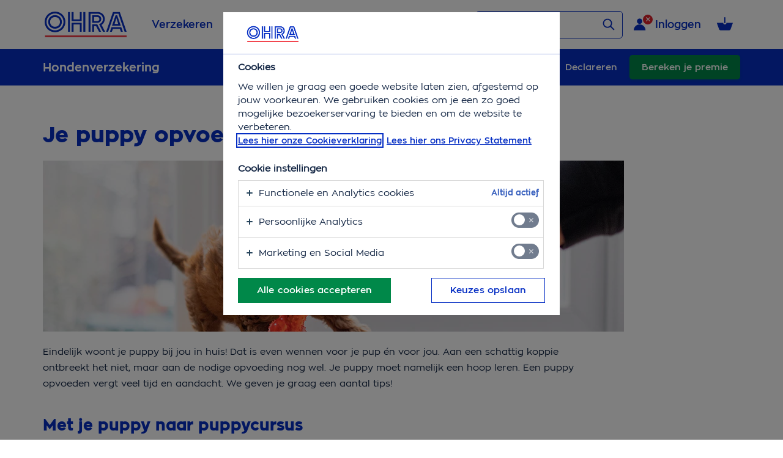

--- FILE ---
content_type: text/html;charset=UTF-8
request_url: https://www.ohra.nl/hondenverzekering/gedrag-en-opvoeding/puppy-opvoeden
body_size: 86126
content:

<!doctype html>
<html lang="nl">

<head>



    <meta charset="utf-8">
    <meta name="viewport" content="width=device-width, initial-scale=1.0">
    <meta http-equiv="X-UA-Compatible" content="IE=11">
    <meta name="google-site-verification" content="6CHOgQoZvqm4GIBVu7lySr_-oDt4sqPWFrff-3vcupw"/>
    <meta name="facebook-domain-verification" content="gzo5ecccesf37esgbchsnesf05bs57" />

        <link rel="manifest" href="/assets/app.webmanifest"/>

          <!-- Fonts -->
    <link rel="preload" href="/ohra-global-styles/fonts/zona/ZonaPro-ExtraBold-webfont.woff2" as="font"
          type="font/woff2" crossorigin>
    <link rel="preload" href="/ohra-global-styles/fonts/zona/ZonaPro-Bold-webfont.woff2" as="font"
          type="font/woff2" crossorigin>
    <link rel="preload" href="/ohra-global-styles/fonts/zona/ZonaPro-SemiBold-webfont.woff2" as="font"
          type="font/woff2" crossorigin>
    <link rel="preload" href="/ohra-global-styles/fonts/zona/ZonaPro-Regular-webfont.woff2" as="font"
          type="font/woff2" crossorigin>
    <link rel="preload" href="/ohra-global-styles/fonts/ohgs-icons/ohgs-icons.woff2" as="font"
          type="font/woff2" crossorigin>

    <link rel="icon" href="/webfiles/1769064845191/images/favicon-32x32.png" type="image/png"/>

    <link rel="stylesheet" type='text/css' href="/ohra-global-styles/css/ohra-base.min.css" nonce="Q9/TJlKmz6ctyQX8YzaOEAWvQ28IVca8ZUL5X43Qo/A="/>
    <link rel="stylesheet" type='text/css' href="/ohra-global-styles/css/ohra-global.min.css" nonce="Q9/TJlKmz6ctyQX8YzaOEAWvQ28IVca8ZUL5X43Qo/A="/>

        <link rel="stylesheet" type='text/css' href="/retail-global-elements/style.css" nonce="Q9/TJlKmz6ctyQX8YzaOEAWvQ28IVca8ZUL5X43Qo/A="/>


<title>Je puppy opvoeden. De tips en tricks | OHRA</title>
<meta property="og:title" content="Je puppy opvoeden. De tips en tricks | OHRA"/>
<meta name="description" content="Een puppy opvoeden? Dat vraagt  tijd en inspanning. Lees in deze blog alle tips en tricks!"/>
<meta property="og:description" content="Een puppy opvoeden? Dat vraagt  tijd en inspanning. Lees in deze blog alle tips en tricks!"/>
<meta property="twitter:card" content="summary_large_image"/>
<meta property="og:image" content="/webfiles/1769064845191/images/logo-ohra.svg"/>
<meta property="og:image:alt" content="OHRA"/>
<meta name="robots" content="index, follow"/>
<meta property="og:site_name" content="OHRA"/>
<meta property="og:type" content="website"/>
<meta name="author" content="OHRA"/>
<meta name="dcterms.rightsHolder" content="OHRA"/>
<link rel="canonical" href="https://www.ohra.nl/hondenverzekering/gedrag-en-opvoeding/puppy-opvoeden"/>
<meta property="og:url" content="https://www.ohra.nl/hondenverzekering/gedrag-en-opvoeding/puppy-opvoeden"/>
<meta http-equiv="last-modified" content="31-10-2024"/>
<meta name="pubdate" content="31-10-2024"/>

    <!--googleoff: index-->
    <style type="text/css" nonce="Q9/TJlKmz6ctyQX8YzaOEAWvQ28IVca8ZUL5X43Qo/A=">html{scroll-behavior:smooth}html body.no-overflow-y{overflow-y:hidden}html body .HeaderComponent,html body .main-wrapper,html body .FooterComponent{font:15px zona-regular,Arial,sans-serif;color:var(--deep-blue)}html body .HeaderComponent p,html body .main-wrapper p,html body .FooterComponent p{margin:0 0 20px 0;line-height:26px;max-width:900px}html body .HeaderComponent img,html body .main-wrapper img,html body .FooterComponent img{vertical-align:middle}html body .HeaderComponent a,html body .main-wrapper a,html body .FooterComponent a{text-decoration:none}html body .HeaderComponent a:hover,html body .main-wrapper a:hover,html body .FooterComponent a:hover{text-decoration:underline;cursor:pointer}html body .HeaderComponent a[class*=ohgs-button-],html body .HeaderComponent a[class*=ohgs-button-]:focus,html body .HeaderComponent a[class*=ohgs-button-]:hover,html body .main-wrapper a[class*=ohgs-button-],html body .main-wrapper a[class*=ohgs-button-]:focus,html body .main-wrapper a[class*=ohgs-button-]:hover,html body .FooterComponent a[class*=ohgs-button-],html body .FooterComponent a[class*=ohgs-button-]:focus,html body .FooterComponent a[class*=ohgs-button-]:hover{text-decoration:none !important}html body .HeaderComponent ol[class*=ohgs-ol] li,html body .HeaderComponent ul[class*=ohgs-ul] li,html body .main-wrapper ol[class*=ohgs-ol] li,html body .main-wrapper ul[class*=ohgs-ul] li,html body .FooterComponent ol[class*=ohgs-ol] li,html body .FooterComponent ul[class*=ohgs-ul] li{line-height:26px !important}html body .HeaderComponent ul[class*=ohgs-ul] li:before,html body .main-wrapper ul[class*=ohgs-ul] li:before,html body .FooterComponent ul[class*=ohgs-ul] li:before{margin-top:0}html body .HeaderComponent ol[class*=ohgs-ol] li:before,html body .main-wrapper ol[class*=ohgs-ol] li:before,html body .FooterComponent ol[class*=ohgs-ol] li:before{margin-top:3px}html body .HeaderComponent h1[class*=ohgs-h],html body .HeaderComponent h2[class*=ohgs-h],html body .HeaderComponent h3[class*=ohgs-h],html body .HeaderComponent h4[class*=ohgs-h],html body .HeaderComponent h5[class*=ohgs-h],html body .HeaderComponent h6[class*=ohgs-h],html body .HeaderComponent div[class*=ohgs-h],html body .HeaderComponent span[class*=ohgs-h],html body .main-wrapper h1[class*=ohgs-h],html body .main-wrapper h2[class*=ohgs-h],html body .main-wrapper h3[class*=ohgs-h],html body .main-wrapper h4[class*=ohgs-h],html body .main-wrapper h5[class*=ohgs-h],html body .main-wrapper h6[class*=ohgs-h],html body .main-wrapper div[class*=ohgs-h],html body .main-wrapper span[class*=ohgs-h],html body .FooterComponent h1[class*=ohgs-h],html body .FooterComponent h2[class*=ohgs-h],html body .FooterComponent h3[class*=ohgs-h],html body .FooterComponent h4[class*=ohgs-h],html body .FooterComponent h5[class*=ohgs-h],html body .FooterComponent h6[class*=ohgs-h],html body .FooterComponent div[class*=ohgs-h],html body .FooterComponent span[class*=ohgs-h]{max-width:900px}html body .main-wrapper{max-width:1180px;margin:0 auto 75px auto;padding:0 20px}@media screen and (max-width:767.98px){html body .main-wrapper{padding:0 15px}}@media screen and (max-width:575.98px){html body .main-wrapper{padding:0 10px}}html body .main-wrapper .divider{margin:60px 0;border-top:solid 1px var(--bright-blue-40);width:100%;height:2px}@media screen and (max-width:991.98px){html body .main-wrapper .divider{margin:50px 0 45px 0}}html body .main-wrapper .flex-content-wide-pagemenu .flex-column-wide{width:calc(100% - 380px)}html body .main-wrapper .flex-content-wide .flex-column-wide{width:100%}html body .main-wrapper .flex-content-wide-pagemenu,html body .main-wrapper .flex-content-wide{display:flex;justify-content:space-between;flex-flow:row nowrap;position:relative}html body .main-wrapper .flex-content-wide-pagemenu .flex-content-wide.flex-column-wide>div>div:last-child>section>.divider,html body .main-wrapper .flex-content-wide-pagemenu .flex-content-wide.flex-column-wide>section:last-child>.divider,html body .main-wrapper .flex-content-wide .flex-content-wide.flex-column-wide>div>div:last-child>section>.divider,html body .main-wrapper .flex-content-wide .flex-content-wide.flex-column-wide>section:last-child>.divider{border-top:0;margin:0}@media screen and (max-width:991.98px){html body .main-wrapper .flex-content-wide-pagemenu,html body .main-wrapper .flex-content-wide{flex-flow:wrap;width:100%}}html body .main-wrapper .flex-content-wide-pagemenu .flex-column-wide,html body .main-wrapper .flex-content-wide .flex-column-wide{flex:1;margin:0 -5px;padding:0 5px}@media screen and (max-width:991.98px){html body .main-wrapper .flex-content-wide-pagemenu .flex-column-wide,html body .main-wrapper .flex-content-wide .flex-column-wide{flex-basis:100%}}html body .main-wrapper .flex-content-wide-pagemenu .flex-column-wide .flex-column-centered,html body .main-wrapper .flex-content-wide .flex-column-wide .flex-column-centered{max-width:780px;width:100%;margin:0 auto}html body .main-wrapper .flex-content-wide-pagemenu .flex-column-wide .flex-content-even,html body .main-wrapper .flex-content-wide .flex-column-wide .flex-content-even{display:flex;flex-flow:row nowrap;justify-content:space-between}html body .main-wrapper .flex-content-wide-pagemenu .flex-column-wide .flex-content-even .flex-column-left,html body .main-wrapper .flex-content-wide-pagemenu .flex-column-wide .flex-content-even .flex-column-right,html body .main-wrapper .flex-content-wide .flex-column-wide .flex-content-even .flex-column-left,html body .main-wrapper .flex-content-wide .flex-column-wide .flex-content-even .flex-column-right{flex:0 0 calc(50% - 25px)}html body .main-wrapper .flex-content-wide-pagemenu .flex-column-wide .flex-content-even .flex-column-left:first-of-type,html body .main-wrapper .flex-content-wide-pagemenu .flex-column-wide .flex-content-even .flex-column-right:first-of-type,html body .main-wrapper .flex-content-wide .flex-column-wide .flex-content-even .flex-column-left:first-of-type,html body .main-wrapper .flex-content-wide .flex-column-wide .flex-content-even .flex-column-right:first-of-type{margin-right:50px}@media screen and (max-width:991.98px){html body .main-wrapper .flex-content-wide-pagemenu .flex-column-wide .flex-content-even .flex-column-left,html body .main-wrapper .flex-content-wide-pagemenu .flex-column-wide .flex-content-even .flex-column-right,html body .main-wrapper .flex-content-wide .flex-column-wide .flex-content-even .flex-column-left,html body .main-wrapper .flex-content-wide .flex-column-wide .flex-content-even .flex-column-right{flex:0 0 100%}html body .main-wrapper .flex-content-wide-pagemenu .flex-column-wide .flex-content-even .flex-column-left:first-of-type,html body .main-wrapper .flex-content-wide-pagemenu .flex-column-wide .flex-content-even .flex-column-right:first-of-type,html body .main-wrapper .flex-content-wide .flex-column-wide .flex-content-even .flex-column-left:first-of-type,html body .main-wrapper .flex-content-wide .flex-column-wide .flex-content-even .flex-column-right:first-of-type{margin-right:0}}@media screen and (max-width:991.98px){html body .main-wrapper .flex-content-wide-pagemenu .flex-column-wide .flex-content-even,html body .main-wrapper .flex-content-wide .flex-column-wide .flex-content-even{flex-flow:wrap}}html body .main-wrapper .flex-content-wide-pagemenu .flex-column-pagemenu,html body .main-wrapper .flex-content-wide .flex-column-pagemenu{max-width:330px;width:330px;margin-left:50px;flex:1}@media screen and (min-width:992px) and (max-width:1199.98px){html body .main-wrapper .flex-content-wide-pagemenu .flex-column-pagemenu,html body .main-wrapper .flex-content-wide .flex-column-pagemenu{margin-left:20px}}@media screen and (max-width:991.98px){html body .main-wrapper .flex-content-wide-pagemenu .flex-column-pagemenu,html body .main-wrapper .flex-content-wide .flex-column-pagemenu{flex:1 0 100%;max-width:100%;margin-left:0}}.ohra-utils-show-mq-vars:after{font-size:14px;color:#666;position:fixed;top:0;left:0;z-index:100000000000000000;background-color:rgba(255,255,255,0.8);padding:2px}@media screen and (max-width:575.98px){.ohra-utils-show-mq-vars:after{content:"< $small-start"}}@media screen and (min-width:576px) and (max-width:767.98px){.ohra-utils-show-mq-vars:after{content:"$small-start - $medium-start"}}@media screen and (min-width:768px) and (max-width:991.98px){.ohra-utils-show-mq-vars:after{content:"$medium-start - $large-start"}}@media screen and (min-width:992px) and (max-width:1199.98px){.ohra-utils-show-mq-vars:after{content:"$large-start - $extra-large-start"}}@media screen and (min-width:1200px){.ohra-utils-show-mq-vars:after{content:"> $extra-large-start"}}</style>
    <script nonce="Q9/TJlKmz6ctyQX8YzaOEAWvQ28IVca8ZUL5X43Qo/A=">/*<![CDATA[*/((e,t)=>{"object"==typeof module&&"object"==typeof module.exports?module.exports=e.document?t(e,!0):function(e){if(e.document)return t(e);throw new Error("jQuery requires a window with a document")}:t(e)})("undefined"!=typeof window?window:this,function(T,M){function v(e){return"function"==typeof e&&"number"!=typeof e.nodeType&&"function"!=typeof e.item}function R(e){return null!=e&&e===e.window}var t=[],I=Object.getPrototypeOf,a=t.slice,W=t.flat?function(e){return t.flat.call(e)}:function(e){return t.concat.apply([],e)},F=t.push,b=t.indexOf,$={},B=$.toString,_=$.hasOwnProperty,z=_.toString,X=z.call(Object),g={},C=T.document,U={type:!0,src:!0,nonce:!0,noModule:!0};function V(e,t,n){var r,i,o=(n=n||C).createElement("script");if(o.text=e,t)for(r in U)(i=t[r]||t.getAttribute&&t.getAttribute(r))&&o.setAttribute(r,i);n.head.appendChild(o).parentNode.removeChild(o)}function G(e){return null==e?e+"":"object"==typeof e||"function"==typeof e?$[B.call(e)]||"object":typeof e}var e="3.7.1",Y=/HTML$/i,S=function(e,t){return new S.fn.init(e,t)};function Q(e){var t=!!e&&"length"in e&&e.length,n=G(e);return!v(e)&&!R(e)&&("array"===n||0===t||"number"==typeof t&&0<t&&t-1 in e)}function x(e,t){return e.nodeName&&e.nodeName.toLowerCase()===t.toLowerCase()}S.fn=S.prototype={jquery:e,constructor:S,length:0,toArray:function(){return a.call(this)},get:function(e){return null==e?a.call(this):e<0?this[e+this.length]:this[e]},pushStack:function(e){e=S.merge(this.constructor(),e);return e.prevObject=this,e},each:function(e){return S.each(this,e)},map:function(n){return this.pushStack(S.map(this,function(e,t){return n.call(e,t,e)}))},slice:function(){return this.pushStack(a.apply(this,arguments))},first:function(){return this.eq(0)},last:function(){return this.eq(-1)},even:function(){return this.pushStack(S.grep(this,function(e,t){return(t+1)%2}))},odd:function(){return this.pushStack(S.grep(this,function(e,t){return t%2}))},eq:function(e){var t=this.length,e=+e+(e<0?t:0);return this.pushStack(0<=e&&e<t?[this[e]]:[])},end:function(){return this.prevObject||this.constructor()},push:F,sort:t.sort,splice:t.splice},S.extend=S.fn.extend=function(){var e,t,n,r,i,o=arguments[0]||{},s=1,a=arguments.length,u=!1;for("boolean"==typeof o&&(u=o,o=arguments[s]||{},s++),"object"==typeof o||v(o)||(o={}),s===a&&(o=this,s--);s<a;s++)if(null!=(e=arguments[s]))for(t in e)n=e[t],"__proto__"!==t&&o!==n&&(u&&n&&(S.isPlainObject(n)||(r=Array.isArray(n)))?(i=o[t],i=r&&!Array.isArray(i)?[]:r||S.isPlainObject(i)?i:{},r=!1,o[t]=S.extend(u,i,n)):void 0!==n&&(o[t]=n));return o},S.extend({expando:"jQuery"+(e+Math.random()).replace(/\D/g,""),isReady:!0,error:function(e){throw new Error(e)},noop:function(){},isPlainObject:function(e){return!(!e||"[object Object]"!==B.call(e)||(e=I(e))&&("function"!=typeof(e=_.call(e,"constructor")&&e.constructor)||z.call(e)!==X))},isEmptyObject:function(e){for(var t in e)return!1;return!0},globalEval:function(e,t,n){V(e,{nonce:t&&t.nonce},n)},each:function(e,t){var n,r=0;if(Q(e))for(n=e.length;r<n&&!1!==t.call(e[r],r,e[r]);r++);else for(r in e)if(!1===t.call(e[r],r,e[r]))break;return e},text:function(e){var t,n="",r=0,i=e.nodeType;if(!i)for(;t=e[r++];)n+=S.text(t);return 1===i||11===i?e.textContent:9===i?e.documentElement.textContent:3===i||4===i?e.nodeValue:n},makeArray:function(e,t){t=t||[];return null!=e&&(Q(Object(e))?S.merge(t,"string"==typeof e?[e]:e):F.call(t,e)),t},inArray:function(e,t,n){return null==t?-1:b.call(t,e,n)},isXMLDoc:function(e){var t=e&&e.namespaceURI,e=e&&(e.ownerDocument||e).documentElement;return!Y.test(t||e&&e.nodeName||"HTML")},merge:function(e,t){for(var n=+t.length,r=0,i=e.length;r<n;r++)e[i++]=t[r];return e.length=i,e},grep:function(e,t,n){for(var r=[],i=0,o=e.length,s=!n;i<o;i++)!t(e[i],i)!=s&&r.push(e[i]);return r},map:function(e,t,n){var r,i,o=0,s=[];if(Q(e))for(r=e.length;o<r;o++)null!=(i=t(e[o],o,n))&&s.push(i);else for(o in e)null!=(i=t(e[o],o,n))&&s.push(i);return W(s)},guid:1,support:g}),"function"==typeof Symbol&&(S.fn[Symbol.iterator]=t[Symbol.iterator]),S.each("Boolean Number String Function Array Date RegExp Object Error Symbol".split(" "),function(e,t){$["[object "+t+"]"]=t.toLowerCase()});var J=t.pop,K=t.sort,Z=t.splice,n="[\\x20\\t\\r\\n\\f]",ee=new RegExp("^"+n+"+|((?:^|[^\\\\])(?:\\\\.)*)"+n+"+$","g"),te=(S.contains=function(e,t){t=t&&t.parentNode;return e===t||!(!t||1!==t.nodeType||!(e.contains?e.contains(t):e.compareDocumentPosition&&16&e.compareDocumentPosition(t)))},/([\0-\x1f\x7f]|^-?\d)|^-$|[^\x80-\uFFFF\w-]/g);function ne(e,t){return t?"\0"===e?"�":e.slice(0,-1)+"\\"+e.charCodeAt(e.length-1).toString(16)+" ":"\\"+e}S.escapeSelector=function(e){return(e+"").replace(te,ne)};var re,w,ie,oe,se,E,r,k,p,ae,i=C,ue=F,j=ue,A=S.expando,D=0,le=0,ce=De(),fe=De(),pe=De(),de=De(),he=function(e,t){return e===t&&(se=!0),0},ge="checked|selected|async|autofocus|autoplay|controls|defer|disabled|hidden|ismap|loop|multiple|open|readonly|required|scoped",e="(?:\\\\[\\da-fA-F]{1,6}"+n+"?|\\\\[^\\r\\n\\f]|[\\w-]|[^\0-\\x7f])+",o="\\["+n+"*("+e+")(?:"+n+"*([*^$|!~]?=)"+n+"*(?:'((?:\\\\.|[^\\\\'])*)'|\"((?:\\\\.|[^\\\\\"])*)\"|("+e+"))|)"+n+"*\\]",s=":("+e+")(?:\\((('((?:\\\\.|[^\\\\'])*)'|\"((?:\\\\.|[^\\\\\"])*)\")|((?:\\\\.|[^\\\\()[\\]]|"+o+")*)|.*)\\)|)",ye=new RegExp(n+"+","g"),me=new RegExp("^"+n+"*,"+n+"*"),ve=new RegExp("^"+n+"*([>+~]|"+n+")"+n+"*"),xe=new RegExp(n+"|>"),be=new RegExp(s),we=new RegExp("^"+e+"$"),Te={ID:new RegExp("^#("+e+")"),CLASS:new RegExp("^\\.("+e+")"),TAG:new RegExp("^("+e+"|[*])"),ATTR:new RegExp("^"+o),PSEUDO:new RegExp("^"+s),CHILD:new RegExp("^:(only|first|last|nth|nth-last)-(child|of-type)(?:\\("+n+"*(even|odd|(([+-]|)(\\d*)n|)"+n+"*(?:([+-]|)"+n+"*(\\d+)|))"+n+"*\\)|)","i"),bool:new RegExp("^(?:"+ge+")$","i"),needsContext:new RegExp("^"+n+"*[>+~]|:(even|odd|eq|gt|lt|nth|first|last)(?:\\("+n+"*((?:-\\d)?\\d*)"+n+"*\\)|)(?=[^-]|$)","i")},Ce=/^(?:input|select|textarea|button)$/i,Se=/^h\d$/i,Ee=/^(?:#([\w-]+)|(\w+)|\.([\w-]+))$/,ke=/[+~]/,f=new RegExp("\\\\[\\da-fA-F]{1,6}"+n+"?|\\\\([^\\r\\n\\f])","g"),d=function(e,t){e="0x"+e.slice(1)-65536;return t||(e<0?String.fromCharCode(65536+e):String.fromCharCode(e>>10|55296,1023&e|56320))},je=function(){Oe()},Ae=Ie(function(e){return!0===e.disabled&&x(e,"fieldset")},{dir:"parentNode",next:"legend"});try{j.apply(t=a.call(i.childNodes),i.childNodes),t[i.childNodes.length].nodeType}catch(re){j={apply:function(e,t){ue.apply(e,a.call(t))},call:function(e){ue.apply(e,a.call(arguments,1))}}}function N(e,t,n,r){var i,o,s,a,u,l,c=t&&t.ownerDocument,f=t?t.nodeType:9;if(n=n||[],"string"!=typeof e||!e||1!==f&&9!==f&&11!==f)return n;if(!r&&(Oe(t),t=t||E,k)){if(11!==f&&(a=Ee.exec(e)))if(i=a[1]){if(9===f){if(!(l=t.getElementById(i)))return n;if(l.id===i)return j.call(n,l),n}else if(c&&(l=c.getElementById(i))&&N.contains(t,l)&&l.id===i)return j.call(n,l),n}else{if(a[2])return j.apply(n,t.getElementsByTagName(e)),n;if((i=a[3])&&t.getElementsByClassName)return j.apply(n,t.getElementsByClassName(i)),n}if(!(de[e+" "]||p&&p.test(e))){if(l=e,c=t,1===f&&(xe.test(e)||ve.test(e))){for((c=ke.test(e)&&He(t.parentNode)||t)==t&&g.scope||((s=t.getAttribute("id"))?s=S.escapeSelector(s):t.setAttribute("id",s=A)),o=(u=Me(e)).length;o--;)u[o]=(s?"#"+s:":scope")+" "+Re(u[o]);l=u.join(",")}try{return j.apply(n,c.querySelectorAll(l)),n}catch(t){de(e,!0)}finally{s===A&&t.removeAttribute("id")}}}return _e(e.replace(ee,"$1"),t,n,r)}function De(){var r=[];return function e(t,n){return r.push(t+" ")>w.cacheLength&&delete e[r.shift()],e[t+" "]=n}}function u(e){return e[A]=!0,e}function Ne(e){var t=E.createElement("fieldset");try{return!!e(t)}catch(e){return!1}finally{t.parentNode&&t.parentNode.removeChild(t)}}function qe(t){return function(e){return"form"in e?e.parentNode&&!1===e.disabled?"label"in e?"label"in e.parentNode?e.parentNode.disabled===t:e.disabled===t:e.isDisabled===t||e.isDisabled!==!t&&Ae(e)===t:e.disabled===t:"label"in e&&e.disabled===t}}function Le(s){return u(function(o){return o=+o,u(function(e,t){for(var n,r=s([],e.length,o),i=r.length;i--;)e[n=r[i]]&&(e[n]=!(t[n]=e[n]))})})}function He(e){return e&&void 0!==e.getElementsByTagName&&e}function Oe(e){var e=e?e.ownerDocument||e:i;return e!=E&&9===e.nodeType&&e.documentElement&&(r=(E=e).documentElement,k=!S.isXMLDoc(E),ae=r.matches||r.webkitMatchesSelector||r.msMatchesSelector,r.msMatchesSelector&&i!=E&&(e=E.defaultView)&&e.top!==e&&e.addEventListener("unload",je),g.getById=Ne(function(e){return r.appendChild(e).id=S.expando,!E.getElementsByName||!E.getElementsByName(S.expando).length}),g.disconnectedMatch=Ne(function(e){return ae.call(e,"*")}),g.scope=Ne(function(){return E.querySelectorAll(":scope")}),g.cssHas=Ne(function(){try{return E.querySelector(":has(*,:jqfake)"),0}catch(e){return 1}}),g.getById?(w.filter.ID=function(e){var t=e.replace(f,d);return function(e){return e.getAttribute("id")===t}},w.find.ID=function(e,t){if(void 0!==t.getElementById&&k)return(t=t.getElementById(e))?[t]:[]}):(w.filter.ID=function(e){var t=e.replace(f,d);return function(e){e=void 0!==e.getAttributeNode&&e.getAttributeNode("id");return e&&e.value===t}},w.find.ID=function(e,t){if(void 0!==t.getElementById&&k){var n,r,i,o=t.getElementById(e);if(o){if((n=o.getAttributeNode("id"))&&n.value===e)return[o];for(i=t.getElementsByName(e),r=0;o=i[r++];)if((n=o.getAttributeNode("id"))&&n.value===e)return[o]}return[]}}),w.find.TAG=function(e,t){return void 0!==t.getElementsByTagName?t.getElementsByTagName(e):t.querySelectorAll(e)},w.find.CLASS=function(e,t){if(void 0!==t.getElementsByClassName&&k)return t.getElementsByClassName(e)},p=[],Ne(function(e){var t;r.appendChild(e).innerHTML="<a id='"+A+"' href='' disabled='disabled'></a><select id='"+A+"-\r\\' disabled='disabled'><option selected=''></option></select>",e.querySelectorAll("[selected]").length||p.push("\\["+n+"*(?:value|"+ge+")"),e.querySelectorAll("[id~="+A+"-]").length||p.push("~="),e.querySelectorAll("a#"+A+"+*").length||p.push(".#.+[+~]"),e.querySelectorAll(":checked").length||p.push(":checked"),(t=E.createElement("input")).setAttribute("type","hidden"),e.appendChild(t).setAttribute("name","D"),r.appendChild(e).disabled=!0,2!==e.querySelectorAll(":disabled").length&&p.push(":enabled",":disabled"),(t=E.createElement("input")).setAttribute("name",""),e.appendChild(t),e.querySelectorAll("[name='']").length||p.push("\\["+n+"*name"+n+"*="+n+"*(?:''|\"\")")}),g.cssHas||p.push(":has"),p=p.length&&new RegExp(p.join("|")),he=function(e,t){var n;return e===t?(se=!0,0):!e.compareDocumentPosition-!t.compareDocumentPosition||(1&(n=(e.ownerDocument||e)==(t.ownerDocument||t)?e.compareDocumentPosition(t):1)||!g.sortDetached&&t.compareDocumentPosition(e)===n?e===E||e.ownerDocument==i&&N.contains(i,e)?-1:t===E||t.ownerDocument==i&&N.contains(i,t)?1:oe?b.call(oe,e)-b.call(oe,t):0:4&n?-1:1)}),E}for(re in N.matches=function(e,t){return N(e,null,null,t)},N.matchesSelector=function(e,t){if(Oe(e),k&&!de[t+" "]&&(!p||!p.test(t)))try{var n=ae.call(e,t);if(n||g.disconnectedMatch||e.document&&11!==e.document.nodeType)return n}catch(e){de(t,!0)}return 0<N(t,E,null,[e]).length},N.contains=function(e,t){return(e.ownerDocument||e)!=E&&Oe(e),S.contains(e,t)},N.attr=function(e,t){(e.ownerDocument||e)!=E&&Oe(e);var n=w.attrHandle[t.toLowerCase()],n=n&&_.call(w.attrHandle,t.toLowerCase())?n(e,t,!k):void 0;return void 0!==n?n:e.getAttribute(t)},N.error=function(e){throw new Error("Syntax error, unrecognized expression: "+e)},S.uniqueSort=function(e){var t,n=[],r=0,i=0;if(se=!g.sortStable,oe=!g.sortStable&&a.call(e,0),K.call(e,he),se){for(;t=e[i++];)t===e[i]&&(r=n.push(i));for(;r--;)Z.call(e,n[r],1)}return oe=null,e},S.fn.uniqueSort=function(){return this.pushStack(S.uniqueSort(a.apply(this)))},(w=S.expr={cacheLength:50,createPseudo:u,match:Te,attrHandle:{},find:{},relative:{">":{dir:"parentNode",first:!0}," ":{dir:"parentNode"},"+":{dir:"previousSibling",first:!0},"~":{dir:"previousSibling"}},preFilter:{ATTR:function(e){return e[1]=e[1].replace(f,d),e[3]=(e[3]||e[4]||e[5]||"").replace(f,d),"~="===e[2]&&(e[3]=" "+e[3]+" "),e.slice(0,4)},CHILD:function(e){return e[1]=e[1].toLowerCase(),"nth"===e[1].slice(0,3)?(e[3]||N.error(e[0]),e[4]=+(e[4]?e[5]+(e[6]||1):2*("even"===e[3]||"odd"===e[3])),e[5]=+(e[7]+e[8]||"odd"===e[3])):e[3]&&N.error(e[0]),e},PSEUDO:function(e){var t,n=!e[6]&&e[2];return Te.CHILD.test(e[0])?null:(e[3]?e[2]=e[4]||e[5]||"":n&&be.test(n)&&(t=(t=Me(n,!0))&&n.indexOf(")",n.length-t)-n.length)&&(e[0]=e[0].slice(0,t),e[2]=n.slice(0,t)),e.slice(0,3))}},filter:{TAG:function(e){var t=e.replace(f,d).toLowerCase();return"*"===e?function(){return!0}:function(e){return x(e,t)}},CLASS:function(e){var t=ce[e+" "];return t||(t=new RegExp("(^|"+n+")"+e+"("+n+"|$)"))&&ce(e,function(e){return t.test("string"==typeof e.className&&e.className||void 0!==e.getAttribute&&e.getAttribute("class")||"")})},ATTR:function(t,n,r){return function(e){e=N.attr(e,t);return null==e?"!="===n:!n||(e+="","="===n?e===r:"!="===n?e!==r:"^="===n?r&&0===e.indexOf(r):"*="===n?r&&-1<e.indexOf(r):"$="===n?r&&e.slice(-r.length)===r:"~="===n?-1<(" "+e.replace(ye," ")+" ").indexOf(r):"|="===n&&(e===r||e.slice(0,r.length+1)===r+"-"))}},CHILD:function(d,e,t,h,g){var y="nth"!==d.slice(0,3),m="last"!==d.slice(-4),v="of-type"===e;return 1===h&&0===g?function(e){return!!e.parentNode}:function(e,t,n){var r,i,o,s,a,u=y!=m?"nextSibling":"previousSibling",l=e.parentNode,c=v&&e.nodeName.toLowerCase(),f=!n&&!v,p=!1;if(l){if(y){for(;u;){for(o=e;o=o[u];)if(v?x(o,c):1===o.nodeType)return!1;a=u="only"===d&&!a&&"nextSibling"}return!0}if(a=[m?l.firstChild:l.lastChild],m&&f){for(p=(s=(r=(i=l[A]||(l[A]={}))[d]||[])[0]===D&&r[1])&&r[2],o=s&&l.childNodes[s];o=++s&&o&&o[u]||(p=s=0,a.pop());)if(1===o.nodeType&&++p&&o===e){i[d]=[D,s,p];break}}else if(!1===(p=f?s=(r=(i=e[A]||(e[A]={}))[d]||[])[0]===D&&r[1]:p))for(;(o=++s&&o&&o[u]||(p=s=0,a.pop()))&&((v?!x(o,c):1!==o.nodeType)||!++p||(f&&((i=o[A]||(o[A]={}))[d]=[D,p]),o!==e)););return(p-=g)===h||p%h==0&&0<=p/h}}},PSEUDO:function(e,o){var t,s=w.pseudos[e]||w.setFilters[e.toLowerCase()]||N.error("unsupported pseudo: "+e);return s[A]?s(o):1<s.length?(t=[e,e,"",o],w.setFilters.hasOwnProperty(e.toLowerCase())?u(function(e,t){for(var n,r=s(e,o),i=r.length;i--;)e[n=b.call(e,r[i])]=!(t[n]=r[i])}):function(e){return s(e,0,t)}):s}},pseudos:{not:u(function(e){var r=[],i=[],a=Be(e.replace(ee,"$1"));return a[A]?u(function(e,t,n,r){for(var i,o=a(e,null,r,[]),s=e.length;s--;)(i=o[s])&&(e[s]=!(t[s]=i))}):function(e,t,n){return r[0]=e,a(r,null,n,i),r[0]=null,!i.pop()}}),has:u(function(t){return function(e){return 0<N(t,e).length}}),contains:u(function(t){return t=t.replace(f,d),function(e){return-1<(e.textContent||S.text(e)).indexOf(t)}}),lang:u(function(n){return we.test(n||"")||N.error("unsupported lang: "+n),n=n.replace(f,d).toLowerCase(),function(e){var t;do{if(t=k?e.lang:e.getAttribute("xml:lang")||e.getAttribute("lang"))return(t=t.toLowerCase())===n||0===t.indexOf(n+"-")}while((e=e.parentNode)&&1===e.nodeType);return!1}}),target:function(e){var t=T.location&&T.location.hash;return t&&t.slice(1)===e.id},root:function(e){return e===r},focus:function(e){return e===(()=>{try{return E.activeElement}catch(e){}})()&&E.hasFocus()&&!!(e.type||e.href||~e.tabIndex)},enabled:qe(!1),disabled:qe(!0),checked:function(e){return x(e,"input")&&!!e.checked||x(e,"option")&&!!e.selected},selected:function(e){return e.parentNode&&e.parentNode.selectedIndex,!0===e.selected},empty:function(e){for(e=e.firstChild;e;e=e.nextSibling)if(e.nodeType<6)return!1;return!0},parent:function(e){return!w.pseudos.empty(e)},header:function(e){return Se.test(e.nodeName)},input:function(e){return Ce.test(e.nodeName)},button:function(e){return x(e,"input")&&"button"===e.type||x(e,"button")},text:function(e){return x(e,"input")&&"text"===e.type&&(null==(e=e.getAttribute("type"))||"text"===e.toLowerCase())},first:Le(function(){return[0]}),last:Le(function(e,t){return[t-1]}),eq:Le(function(e,t,n){return[n<0?n+t:n]}),even:Le(function(e,t){for(var n=0;n<t;n+=2)e.push(n);return e}),odd:Le(function(e,t){for(var n=1;n<t;n+=2)e.push(n);return e}),lt:Le(function(e,t,n){for(var r=n<0?n+t:t<n?t:n;0<=--r;)e.push(r);return e}),gt:Le(function(e,t,n){for(var r=n<0?n+t:n;++r<t;)e.push(r);return e})}}).pseudos.nth=w.pseudos.eq,{radio:!0,checkbox:!0,file:!0,password:!0,image:!0})w.pseudos[re]=(t=>function(e){return x(e,"input")&&e.type===t})(re);for(re in{submit:!0,reset:!0})w.pseudos[re]=(t=>function(e){return(x(e,"input")||x(e,"button"))&&e.type===t})(re);function Pe(){}function Me(e,t){var n,r,i,o,s,a,u,l=fe[e+" "];if(l)return t?0:l.slice(0);for(s=e,a=[],u=w.preFilter;s;){for(o in n&&!(r=me.exec(s))||(r&&(s=s.slice(r[0].length)||s),a.push(i=[])),n=!1,(r=ve.exec(s))&&(n=r.shift(),i.push({value:n,type:r[0].replace(ee," ")}),s=s.slice(n.length)),w.filter)!(r=Te[o].exec(s))||u[o]&&!(r=u[o](r))||(n=r.shift(),i.push({value:n,type:o,matches:r}),s=s.slice(n.length));if(!n)break}return t?s.length:s?N.error(e):fe(e,a).slice(0)}function Re(e){for(var t=0,n=e.length,r="";t<n;t++)r+=e[t].value;return r}function Ie(s,e,t){var a=e.dir,u=e.next,l=u||a,c=t&&"parentNode"===l,f=le++;return e.first?function(e,t,n){for(;e=e[a];)if(1===e.nodeType||c)return s(e,t,n);return!1}:function(e,t,n){var r,i,o=[D,f];if(n){for(;e=e[a];)if((1===e.nodeType||c)&&s(e,t,n))return!0}else for(;e=e[a];)if(1===e.nodeType||c)if(i=e[A]||(e[A]={}),u&&x(e,u))e=e[a]||e;else{if((r=i[l])&&r[0]===D&&r[1]===f)return o[2]=r[2];if((i[l]=o)[2]=s(e,t,n))return!0}return!1}}function We(i){return 1<i.length?function(e,t,n){for(var r=i.length;r--;)if(!i[r](e,t,n))return!1;return!0}:i[0]}function Fe(e,t,n,r,i){for(var o,s=[],a=0,u=e.length,l=null!=t;a<u;a++)!(o=e[a])||n&&!n(o,r,i)||(s.push(o),l&&t.push(a));return s}function $e(d,h,g,y,m,e){return y&&!y[A]&&(y=$e(y)),m&&!m[A]&&(m=$e(m,e)),u(function(e,t,n,r){var i,o,s,a,u=[],l=[],c=t.length,f=e||((e,t,n)=>{for(var r=0,i=t.length;r<i;r++)N(e,t[r],n);return n})(h||"*",n.nodeType?[n]:n,[]),p=!d||!e&&h?f:Fe(f,u,d,n,r);if(g?g(p,a=m||(e?d:c||y)?[]:t,n,r):a=p,y)for(i=Fe(a,l),y(i,[],n,r),o=i.length;o--;)(s=i[o])&&(a[l[o]]=!(p[l[o]]=s));if(e){if(m||d){if(m){for(i=[],o=a.length;o--;)(s=a[o])&&i.push(p[o]=s);m(null,a=[],i,r)}for(o=a.length;o--;)(s=a[o])&&-1<(i=m?b.call(e,s):u[o])&&(e[i]=!(t[i]=s))}}else a=Fe(a===t?a.splice(c,a.length):a),m?m(null,t,a,r):j.apply(t,a)})}function Be(e,t){var n,y,m,v,x,r,i=[],o=[],s=pe[e+" "];if(!s){for(n=(t=t||Me(e)).length;n--;)((s=function e(t){for(var r,n,i,o=t.length,s=w.relative[t[0].type],a=s||w.relative[" "],u=s?1:0,l=Ie(function(e){return e===r},a,!0),c=Ie(function(e){return-1<b.call(r,e)},a,!0),f=[function(e,t,n){return e=!s&&(n||t!=ie)||((r=t).nodeType?l:c)(e,t,n),r=null,e}];u<o;u++)if(n=w.relative[t[u].type])f=[Ie(We(f),n)];else{if((n=w.filter[t[u].type].apply(null,t[u].matches))[A]){for(i=++u;i<o&&!w.relative[t[i].type];i++);return $e(1<u&&We(f),1<u&&Re(t.slice(0,u-1).concat({value:" "===t[u-2].type?"*":""})).replace(ee,"$1"),n,u<i&&e(t.slice(u,i)),i<o&&e(t=t.slice(i)),i<o&&Re(t))}f.push(n)}return We(f)}(t[n]))[A]?i:o).push(s);(s=pe(e,(v=0<(m=i).length,x=0<(y=o).length,r=function(e,t,n,r,i){var o,s,a,u=0,l="0",c=e&&[],f=[],p=ie,d=e||x&&w.find.TAG("*",i),h=D+=null==p?1:Math.random()||.1,g=d.length;for(i&&(ie=t==E||t||i);l!==g&&null!=(o=d[l]);l++){if(x&&o){for(s=0,t||o.ownerDocument==E||(Oe(o),n=!k);a=y[s++];)if(a(o,t||E,n)){j.call(r,o);break}i&&(D=h)}v&&((o=!a&&o)&&u--,e)&&c.push(o)}if(u+=l,v&&l!==u){for(s=0;a=m[s++];)a(c,f,t,n);if(e){if(0<u)for(;l--;)c[l]||f[l]||(f[l]=J.call(r));f=Fe(f)}j.apply(r,f),i&&!e&&0<f.length&&1<u+m.length&&S.uniqueSort(r)}return i&&(D=h,ie=p),c},v?u(r):r))).selector=e}return s}function _e(e,t,n,r){var i,o,s,a,u,l="function"==typeof e&&e,c=!r&&Me(e=l.selector||e);if(n=n||[],1===c.length){if(2<(o=c[0]=c[0].slice(0)).length&&"ID"===(s=o[0]).type&&9===t.nodeType&&k&&w.relative[o[1].type]){if(!(t=(w.find.ID(s.matches[0].replace(f,d),t)||[])[0]))return n;l&&(t=t.parentNode),e=e.slice(o.shift().value.length)}for(i=Te.needsContext.test(e)?0:o.length;i--&&(s=o[i],!w.relative[a=s.type]);)if((u=w.find[a])&&(r=u(s.matches[0].replace(f,d),ke.test(o[0].type)&&He(t.parentNode)||t))){if(o.splice(i,1),e=r.length&&Re(o))break;return j.apply(n,r),n}}return(l||Be(e,c))(r,t,!k,n,!t||ke.test(e)&&He(t.parentNode)||t),n}Pe.prototype=w.filters=w.pseudos,w.setFilters=new Pe,g.sortStable=A.split("").sort(he).join("")===A,Oe(),g.sortDetached=Ne(function(e){return 1&e.compareDocumentPosition(E.createElement("fieldset"))}),S.find=N,S.expr[":"]=S.expr.pseudos,S.unique=S.uniqueSort,N.compile=Be,N.select=_e,N.setDocument=Oe,N.tokenize=Me,N.escape=S.escapeSelector,N.getText=S.text,N.isXML=S.isXMLDoc,N.selectors=S.expr,N.support=S.support,N.uniqueSort=S.uniqueSort;function ze(e,t,n){for(var r=[],i=void 0!==n;(e=e[t])&&9!==e.nodeType;)if(1===e.nodeType){if(i&&S(e).is(n))break;r.push(e)}return r}function Xe(e,t){for(var n=[];e;e=e.nextSibling)1===e.nodeType&&e!==t&&n.push(e);return n}var Ue=S.expr.match.needsContext,Ve=/^<([a-z][^\/\0>:\x20\t\r\n\f]*)[\x20\t\r\n\f]*\/?>(?:<\/\1>|)$/i;function Ge(e,n,r){return v(n)?S.grep(e,function(e,t){return!!n.call(e,t,e)!==r}):n.nodeType?S.grep(e,function(e){return e===n!==r}):"string"!=typeof n?S.grep(e,function(e){return-1<b.call(n,e)!==r}):S.filter(n,e,r)}S.filter=function(e,t,n){var r=t[0];return n&&(e=":not("+e+")"),1===t.length&&1===r.nodeType?S.find.matchesSelector(r,e)?[r]:[]:S.find.matches(e,S.grep(t,function(e){return 1===e.nodeType}))},S.fn.extend({find:function(e){var t,n,r=this.length,i=this;if("string"!=typeof e)return this.pushStack(S(e).filter(function(){for(t=0;t<r;t++)if(S.contains(i[t],this))return!0}));for(n=this.pushStack([]),t=0;t<r;t++)S.find(e,i[t],n);return 1<r?S.uniqueSort(n):n},filter:function(e){return this.pushStack(Ge(this,e||[],!1))},not:function(e){return this.pushStack(Ge(this,e||[],!0))},is:function(e){return!!Ge(this,"string"==typeof e&&Ue.test(e)?S(e):e||[],!1).length}});var Ye,Qe=/^(?:\s*(<[\w\W]+>)[^>]*|#([\w-]+))$/,Je=((S.fn.init=function(e,t,n){if(e){if(n=n||Ye,"string"!=typeof e)return e.nodeType?(this[0]=e,this.length=1,this):v(e)?void 0!==n.ready?n.ready(e):e(S):S.makeArray(e,this);if(!(r="<"===e[0]&&">"===e[e.length-1]&&3<=e.length?[null,e,null]:Qe.exec(e))||!r[1]&&t)return(!t||t.jquery?t||n:this.constructor(t)).find(e);if(r[1]){if(t=t instanceof S?t[0]:t,S.merge(this,S.parseHTML(r[1],t&&t.nodeType?t.ownerDocument||t:C,!0)),Ve.test(r[1])&&S.isPlainObject(t))for(var r in t)v(this[r])?this[r](t[r]):this.attr(r,t[r])}else(n=C.getElementById(r[2]))&&(this[0]=n,this.length=1)}return this}).prototype=S.fn,Ye=S(C),/^(?:parents|prev(?:Until|All))/),Ke={children:!0,contents:!0,next:!0,prev:!0};function Ze(e,t){for(;(e=e[t])&&1!==e.nodeType;);return e}S.fn.extend({has:function(e){var t=S(e,this),n=t.length;return this.filter(function(){for(var e=0;e<n;e++)if(S.contains(this,t[e]))return!0})},closest:function(e,t){var n,r=0,i=this.length,o=[],s="string"!=typeof e&&S(e);if(!Ue.test(e))for(;r<i;r++)for(n=this[r];n&&n!==t;n=n.parentNode)if(n.nodeType<11&&(s?-1<s.index(n):1===n.nodeType&&S.find.matchesSelector(n,e))){o.push(n);break}return this.pushStack(1<o.length?S.uniqueSort(o):o)},index:function(e){return e?"string"==typeof e?b.call(S(e),this[0]):b.call(this,e.jquery?e[0]:e):this[0]&&this[0].parentNode?this.first().prevAll().length:-1},add:function(e,t){return this.pushStack(S.uniqueSort(S.merge(this.get(),S(e,t))))},addBack:function(e){return this.add(null==e?this.prevObject:this.prevObject.filter(e))}}),S.each({parent:function(e){e=e.parentNode;return e&&11!==e.nodeType?e:null},parents:function(e){return ze(e,"parentNode")},parentsUntil:function(e,t,n){return ze(e,"parentNode",n)},next:function(e){return Ze(e,"nextSibling")},prev:function(e){return Ze(e,"previousSibling")},nextAll:function(e){return ze(e,"nextSibling")},prevAll:function(e){return ze(e,"previousSibling")},nextUntil:function(e,t,n){return ze(e,"nextSibling",n)},prevUntil:function(e,t,n){return ze(e,"previousSibling",n)},siblings:function(e){return Xe((e.parentNode||{}).firstChild,e)},children:function(e){return Xe(e.firstChild)},contents:function(e){return null!=e.contentDocument&&I(e.contentDocument)?e.contentDocument:(x(e,"template")&&(e=e.content||e),S.merge([],e.childNodes))}},function(r,i){S.fn[r]=function(e,t){var n=S.map(this,i,e);return(t="Until"!==r.slice(-5)?e:t)&&"string"==typeof t&&(n=S.filter(t,n)),1<this.length&&(Ke[r]||S.uniqueSort(n),Je.test(r))&&n.reverse(),this.pushStack(n)}});var q=/[^\x20\t\r\n\f]+/g;function et(e){return e}function tt(e){throw e}function nt(e,t,n,r){var i;try{e&&v(i=e.promise)?i.call(e).done(t).fail(n):e&&v(i=e.then)?i.call(e,t,n):t.apply(void 0,[e].slice(r))}catch(e){n.apply(void 0,[e])}}S.Callbacks=function(r){var e,n;r="string"==typeof r?(e=r,n={},S.each(e.match(q)||[],function(e,t){n[t]=!0}),n):S.extend({},r);function i(){for(a=a||r.once,s=o=!0;l.length;c=-1)for(t=l.shift();++c<u.length;)!1===u[c].apply(t[0],t[1])&&r.stopOnFalse&&(c=u.length,t=!1);r.memory||(t=!1),o=!1,a&&(u=t?[]:"")}var o,t,s,a,u=[],l=[],c=-1,f={add:function(){return u&&(t&&!o&&(c=u.length-1,l.push(t)),function n(e){S.each(e,function(e,t){v(t)?r.unique&&f.has(t)||u.push(t):t&&t.length&&"string"!==G(t)&&n(t)})}(arguments),t)&&!o&&i(),this},remove:function(){return S.each(arguments,function(e,t){for(var n;-1<(n=S.inArray(t,u,n));)u.splice(n,1),n<=c&&c--}),this},has:function(e){return e?-1<S.inArray(e,u):0<u.length},empty:function(){return u=u&&[],this},disable:function(){return a=l=[],u=t="",this},disabled:function(){return!u},lock:function(){return a=l=[],t||o||(u=t=""),this},locked:function(){return!!a},fireWith:function(e,t){return a||(t=[e,(t=t||[]).slice?t.slice():t],l.push(t),o)||i(),this},fire:function(){return f.fireWith(this,arguments),this},fired:function(){return!!s}};return f},S.extend({Deferred:function(e){var o=[["notify","progress",S.Callbacks("memory"),S.Callbacks("memory"),2],["resolve","done",S.Callbacks("once memory"),S.Callbacks("once memory"),0,"resolved"],["reject","fail",S.Callbacks("once memory"),S.Callbacks("once memory"),1,"rejected"]],i="pending",s={state:function(){return i},always:function(){return a.done(arguments).fail(arguments),this},catch:function(e){return s.then(null,e)},pipe:function(){var i=arguments;return S.Deferred(function(r){S.each(o,function(e,t){var n=v(i[t[4]])&&i[t[4]];a[t[1]](function(){var e=n&&n.apply(this,arguments);e&&v(e.promise)?e.promise().progress(r.notify).done(r.resolve).fail(r.reject):r[t[0]+"With"](this,n?[e]:arguments)})}),i=null}).promise()},then:function(t,n,r){var u=0;function l(i,o,s,a){return function(){function e(){var e,t;if(!(i<u)){if((e=s.apply(n,r))===o.promise())throw new TypeError("Thenable self-resolution");t=e&&("object"==typeof e||"function"==typeof e)&&e.then,v(t)?a?t.call(e,l(u,o,et,a),l(u,o,tt,a)):(u++,t.call(e,l(u,o,et,a),l(u,o,tt,a),l(u,o,et,o.notifyWith))):(s!==et&&(n=void 0,r=[e]),(a||o.resolveWith)(n,r))}}var n=this,r=arguments,t=a?e:function(){try{e()}catch(e){S.Deferred.exceptionHook&&S.Deferred.exceptionHook(e,t.error),u<=i+1&&(s!==tt&&(n=void 0,r=[e]),o.rejectWith(n,r))}};i?t():(S.Deferred.getErrorHook?t.error=S.Deferred.getErrorHook():S.Deferred.getStackHook&&(t.error=S.Deferred.getStackHook()),T.setTimeout(t))}}return S.Deferred(function(e){o[0][3].add(l(0,e,v(r)?r:et,e.notifyWith)),o[1][3].add(l(0,e,v(t)?t:et)),o[2][3].add(l(0,e,v(n)?n:tt))}).promise()},promise:function(e){return null!=e?S.extend(e,s):s}},a={};return S.each(o,function(e,t){var n=t[2],r=t[5];s[t[1]]=n.add,r&&n.add(function(){i=r},o[3-e][2].disable,o[3-e][3].disable,o[0][2].lock,o[0][3].lock),n.add(t[3].fire),a[t[0]]=function(){return a[t[0]+"With"](this===a?void 0:this,arguments),this},a[t[0]+"With"]=n.fireWith}),s.promise(a),e&&e.call(a,a),a},when:function(e){function t(t){return function(e){i[t]=this,o[t]=1<arguments.length?a.call(arguments):e,--n||s.resolveWith(i,o)}}var n=arguments.length,r=n,i=Array(r),o=a.call(arguments),s=S.Deferred();if(n<=1&&(nt(e,s.done(t(r)).resolve,s.reject,!n),"pending"===s.state()||v(o[r]&&o[r].then)))return s.then();for(;r--;)nt(o[r],t(r),s.reject);return s.promise()}});var rt=/^(Eval|Internal|Range|Reference|Syntax|Type|URI)Error$/,it=(S.Deferred.exceptionHook=function(e,t){T.console&&T.console.warn&&e&&rt.test(e.name)&&T.console.warn("jQuery.Deferred exception: "+e.message,e.stack,t)},S.readyException=function(e){T.setTimeout(function(){throw e})},S.Deferred());function ot(){C.removeEventListener("DOMContentLoaded",ot),T.removeEventListener("load",ot),S.ready()}S.fn.ready=function(e){return it.then(e).catch(function(e){S.readyException(e)}),this},S.extend({isReady:!1,readyWait:1,ready:function(e){(!0===e?--S.readyWait:S.isReady)||(S.isReady=!0)!==e&&0<--S.readyWait||it.resolveWith(C,[S])}}),S.ready.then=it.then,"complete"===C.readyState||"loading"!==C.readyState&&!C.documentElement.doScroll?T.setTimeout(S.ready):(C.addEventListener("DOMContentLoaded",ot),T.addEventListener("load",ot));function c(e,t,n,r,i,o,s){var a=0,u=e.length,l=null==n;if("object"===G(n))for(a in i=!0,n)c(e,t,a,n[a],!0,o,s);else if(void 0!==r&&(i=!0,v(r)||(s=!0),t=l?s?(t.call(e,r),null):(l=t,function(e,t,n){return l.call(S(e),n)}):t))for(;a<u;a++)t(e[a],n,s?r:r.call(e[a],a,t(e[a],n)));return i?e:l?t.call(e):u?t(e[0],n):o}var st=/^-ms-/,at=/-([a-z])/g;function ut(e,t){return t.toUpperCase()}function L(e){return e.replace(st,"ms-").replace(at,ut)}function lt(e){return 1===e.nodeType||9===e.nodeType||!+e.nodeType}function ct(){this.expando=S.expando+ct.uid++}ct.uid=1,ct.prototype={cache:function(e){var t=e[this.expando];return t||(t={},lt(e)&&(e.nodeType?e[this.expando]=t:Object.defineProperty(e,this.expando,{value:t,configurable:!0}))),t},set:function(e,t,n){var r,i=this.cache(e);if("string"==typeof t)i[L(t)]=n;else for(r in t)i[L(r)]=t[r];return i},get:function(e,t){return void 0===t?this.cache(e):e[this.expando]&&e[this.expando][L(t)]},access:function(e,t,n){return void 0===t||t&&"string"==typeof t&&void 0===n?this.get(e,t):(this.set(e,t,n),void 0!==n?n:t)},remove:function(e,t){var n,r=e[this.expando];if(void 0!==r){if(void 0!==t){n=(t=Array.isArray(t)?t.map(L):(t=L(t))in r?[t]:t.match(q)||[]).length;for(;n--;)delete r[t[n]]}void 0!==t&&!S.isEmptyObject(r)||(e.nodeType?e[this.expando]=void 0:delete e[this.expando])}},hasData:function(e){e=e[this.expando];return void 0!==e&&!S.isEmptyObject(e)}};var m=new ct,l=new ct,ft=/^(?:\{[\w\W]*\}|\[[\w\W]*\])$/,pt=/[A-Z]/g;function dt(e,t,n){var r,i;if(void 0===n&&1===e.nodeType)if(r="data-"+t.replace(pt,"-$&").toLowerCase(),"string"==typeof(n=e.getAttribute(r))){try{n="true"===(i=n)||"false"!==i&&("null"===i?null:i===+i+""?+i:ft.test(i)?JSON.parse(i):i)}catch(e){}l.set(e,t,n)}else n=void 0;return n}S.extend({hasData:function(e){return l.hasData(e)||m.hasData(e)},data:function(e,t,n){return l.access(e,t,n)},removeData:function(e,t){l.remove(e,t)},_data:function(e,t,n){return m.access(e,t,n)},_removeData:function(e,t){m.remove(e,t)}}),S.fn.extend({data:function(n,e){var t,r,i,o=this[0],s=o&&o.attributes;if(void 0!==n)return"object"==typeof n?this.each(function(){l.set(this,n)}):c(this,function(e){var t;if(o&&void 0===e)return void 0!==(t=l.get(o,n))||void 0!==(t=dt(o,n))?t:void 0;this.each(function(){l.set(this,n,e)})},null,e,1<arguments.length,null,!0);if(this.length&&(i=l.get(o),1===o.nodeType)&&!m.get(o,"hasDataAttrs")){for(t=s.length;t--;)s[t]&&0===(r=s[t].name).indexOf("data-")&&(r=L(r.slice(5)),dt(o,r,i[r]));m.set(o,"hasDataAttrs",!0)}return i},removeData:function(e){return this.each(function(){l.remove(this,e)})}}),S.extend({queue:function(e,t,n){var r;if(e)return r=m.get(e,t=(t||"fx")+"queue"),n&&(!r||Array.isArray(n)?r=m.access(e,t,S.makeArray(n)):r.push(n)),r||[]},dequeue:function(e,t){t=t||"fx";var n=S.queue(e,t),r=n.length,i=n.shift(),o=S._queueHooks(e,t);"inprogress"===i&&(i=n.shift(),r--),i&&("fx"===t&&n.unshift("inprogress"),delete o.stop,i.call(e,function(){S.dequeue(e,t)},o)),!r&&o&&o.empty.fire()},_queueHooks:function(e,t){var n=t+"queueHooks";return m.get(e,n)||m.access(e,n,{empty:S.Callbacks("once memory").add(function(){m.remove(e,[t+"queue",n])})})}}),S.fn.extend({queue:function(t,n){var e=2;return"string"!=typeof t&&(n=t,t="fx",e--),arguments.length<e?S.queue(this[0],t):void 0===n?this:this.each(function(){var e=S.queue(this,t,n);S._queueHooks(this,t),"fx"===t&&"inprogress"!==e[0]&&S.dequeue(this,t)})},dequeue:function(e){return this.each(function(){S.dequeue(this,e)})},clearQueue:function(e){return this.queue(e||"fx",[])},promise:function(e,t){function n(){--i||o.resolveWith(s,[s])}var r,i=1,o=S.Deferred(),s=this,a=this.length;for("string"!=typeof e&&(t=e,e=void 0),e=e||"fx";a--;)(r=m.get(s[a],e+"queueHooks"))&&r.empty&&(i++,r.empty.add(n));return n(),o.promise(t)}});function ht(e,t){return"none"===(e=t||e).style.display||""===e.style.display&&vt(e)&&"none"===S.css(e,"display")}var e=/[+-]?(?:\d*\.|)\d+(?:[eE][+-]?\d+|)/.source,gt=new RegExp("^(?:([+-])=|)("+e+")([a-z%]*)$","i"),yt=["Top","Right","Bottom","Left"],mt=C.documentElement,vt=function(e){return S.contains(e.ownerDocument,e)},xt={composed:!0};mt.getRootNode&&(vt=function(e){return S.contains(e.ownerDocument,e)||e.getRootNode(xt)===e.ownerDocument});function bt(e,t,n,r){var i,o,s=20,a=r?function(){return r.cur()}:function(){return S.css(e,t,"")},u=a(),l=n&&n[3]||(S.cssNumber[t]?"":"px"),c=e.nodeType&&(S.cssNumber[t]||"px"!==l&&+u)&&gt.exec(S.css(e,t));if(c&&c[3]!==l){for(l=l||c[3],c=+(u/=2)||1;s--;)S.style(e,t,c+l),(1-o)*(1-(o=a()/u||.5))<=0&&(s=0),c/=o;S.style(e,t,(c*=2)+l),n=n||[]}return n&&(c=+c||+u||0,i=n[1]?c+(n[1]+1)*n[2]:+n[2],r)&&(r.unit=l,r.start=c,r.end=i),i}var wt={};function Tt(e,t){for(var n,r,i,o,s,a,u=[],l=0,c=e.length;l<c;l++)(r=e[l]).style&&(n=r.style.display,t?("none"===n&&(u[l]=m.get(r,"display")||null,u[l]||(r.style.display="")),""===r.style.display&&ht(r)&&(u[l]=(a=o=i=void 0,o=r.ownerDocument,(a=wt[s=r.nodeName])||(i=o.body.appendChild(o.createElement(s)),a=S.css(i,"display"),i.parentNode.removeChild(i),wt[s]=a="none"===a?"block":a)))):"none"!==n&&(u[l]="none",m.set(r,"display",n)));for(l=0;l<c;l++)null!=u[l]&&(e[l].style.display=u[l]);return e}S.fn.extend({show:function(){return Tt(this,!0)},hide:function(){return Tt(this)},toggle:function(e){return"boolean"==typeof e?e?this.show():this.hide():this.each(function(){ht(this)?S(this).show():S(this).hide()})}});var Ct=/^(?:checkbox|radio)$/i,St=/<([a-z][^\/\0>\x20\t\r\n\f]*)/i,Et=/^$|^module$|\/(?:java|ecma)script/i,o=C.createDocumentFragment().appendChild(C.createElement("div")),h=((s=C.createElement("input")).setAttribute("type","radio"),s.setAttribute("checked","checked"),s.setAttribute("name","t"),o.appendChild(s),g.checkClone=o.cloneNode(!0).cloneNode(!0).lastChild.checked,o.innerHTML="<textarea>x</textarea>",g.noCloneChecked=!!o.cloneNode(!0).lastChild.defaultValue,o.innerHTML="<option></option>",g.option=!!o.lastChild,{thead:[1,"<table>","</table>"],col:[2,"<table><colgroup>","</colgroup></table>"],tr:[2,"<table><tbody>","</tbody></table>"],td:[3,"<table><tbody><tr>","</tr></tbody></table>"],_default:[0,"",""]});function y(e,t){var n=void 0!==e.getElementsByTagName?e.getElementsByTagName(t||"*"):void 0!==e.querySelectorAll?e.querySelectorAll(t||"*"):[];return void 0===t||t&&x(e,t)?S.merge([e],n):n}function kt(e,t){for(var n=0,r=e.length;n<r;n++)m.set(e[n],"globalEval",!t||m.get(t[n],"globalEval"))}h.tbody=h.tfoot=h.colgroup=h.caption=h.thead,h.th=h.td,g.option||(h.optgroup=h.option=[1,"<select multiple='multiple'>","</select>"]);var jt=/<|&#?\w+;/;function At(e,t,n,r,i){for(var o,s,a,u,l,c=t.createDocumentFragment(),f=[],p=0,d=e.length;p<d;p++)if((o=e[p])||0===o)if("object"===G(o))S.merge(f,o.nodeType?[o]:o);else if(jt.test(o)){for(s=s||c.appendChild(t.createElement("div")),a=(St.exec(o)||["",""])[1].toLowerCase(),a=h[a]||h._default,s.innerHTML=a[1]+S.htmlPrefilter(o)+a[2],l=a[0];l--;)s=s.lastChild;S.merge(f,s.childNodes),(s=c.firstChild).textContent=""}else f.push(t.createTextNode(o));for(c.textContent="",p=0;o=f[p++];)if(r&&-1<S.inArray(o,r))i&&i.push(o);else if(u=vt(o),s=y(c.appendChild(o),"script"),u&&kt(s),n)for(l=0;o=s[l++];)Et.test(o.type||"")&&n.push(o);return c}var Dt=/^([^.]*)(?:\.(.+)|)/;function Nt(){return!0}function qt(){return!1}function Lt(e,t,n,r,i,o){var s,a;if("object"==typeof t){for(a in"string"!=typeof n&&(r=r||n,n=void 0),t)Lt(e,a,n,r,t[a],o);return e}if(null==r&&null==i?(i=n,r=n=void 0):null==i&&("string"==typeof n?(i=r,r=void 0):(i=r,r=n,n=void 0)),!1===i)i=qt;else if(!i)return e;return 1===o&&(s=i,(i=function(e){return S().off(e),s.apply(this,arguments)}).guid=s.guid||(s.guid=S.guid++)),e.each(function(){S.event.add(this,t,i,r,n)})}function Ht(e,r,t){t?(m.set(e,r,!1),S.event.add(e,r,{namespace:!1,handler:function(e){var t,n=m.get(this,r);if(1&e.isTrigger&&this[r]){if(n)(S.event.special[r]||{}).delegateType&&e.stopPropagation();else if(n=a.call(arguments),m.set(this,r,n),this[r](),t=m.get(this,r),m.set(this,r,!1),n!==t)return e.stopImmediatePropagation(),e.preventDefault(),t}else n&&(m.set(this,r,S.event.trigger(n[0],n.slice(1),this)),e.stopPropagation(),e.isImmediatePropagationStopped=Nt)}})):void 0===m.get(e,r)&&S.event.add(e,r,Nt)}S.event={global:{},add:function(t,e,n,r,i){var o,s,a,u,l,c,f,p,d,h=m.get(t);if(lt(t))for(n.handler&&(n=(o=n).handler,i=o.selector),i&&S.find.matchesSelector(mt,i),n.guid||(n.guid=S.guid++),a=(a=h.events)||(h.events=Object.create(null)),s=(s=h.handle)||(h.handle=function(e){return void 0!==S&&S.event.triggered!==e.type?S.event.dispatch.apply(t,arguments):void 0}),u=(e=(e||"").match(q)||[""]).length;u--;)f=d=(p=Dt.exec(e[u])||[])[1],p=(p[2]||"").split(".").sort(),f&&(l=S.event.special[f]||{},f=(i?l.delegateType:l.bindType)||f,l=S.event.special[f]||{},d=S.extend({type:f,origType:d,data:r,handler:n,guid:n.guid,selector:i,needsContext:i&&S.expr.match.needsContext.test(i),namespace:p.join(".")},o),(c=a[f])||((c=a[f]=[]).delegateCount=0,l.setup&&!1!==l.setup.call(t,r,p,s))||t.addEventListener&&t.addEventListener(f,s),l.add&&(l.add.call(t,d),d.handler.guid||(d.handler.guid=n.guid)),i?c.splice(c.delegateCount++,0,d):c.push(d),S.event.global[f]=!0)},remove:function(e,t,n,r,i){var o,s,a,u,l,c,f,p,d,h,g,y=m.hasData(e)&&m.get(e);if(y&&(u=y.events)){for(l=(t=(t||"").match(q)||[""]).length;l--;)if(d=g=(a=Dt.exec(t[l])||[])[1],h=(a[2]||"").split(".").sort(),d){for(f=S.event.special[d]||{},p=u[d=(r?f.delegateType:f.bindType)||d]||[],a=a[2]&&new RegExp("(^|\\.)"+h.join("\\.(?:.*\\.|)")+"(\\.|$)"),s=o=p.length;o--;)c=p[o],!i&&g!==c.origType||n&&n.guid!==c.guid||a&&!a.test(c.namespace)||r&&r!==c.selector&&("**"!==r||!c.selector)||(p.splice(o,1),c.selector&&p.delegateCount--,f.remove&&f.remove.call(e,c));s&&!p.length&&(f.teardown&&!1!==f.teardown.call(e,h,y.handle)||S.removeEvent(e,d,y.handle),delete u[d])}else for(d in u)S.event.remove(e,d+t[l],n,r,!0);S.isEmptyObject(u)&&m.remove(e,"handle events")}},dispatch:function(e){var t,n,r,i,o,s=new Array(arguments.length),a=S.event.fix(e),e=(m.get(this,"events")||Object.create(null))[a.type]||[],u=S.event.special[a.type]||{};for(s[0]=a,t=1;t<arguments.length;t++)s[t]=arguments[t];if(a.delegateTarget=this,!u.preDispatch||!1!==u.preDispatch.call(this,a)){for(o=S.event.handlers.call(this,a,e),t=0;(r=o[t++])&&!a.isPropagationStopped();)for(a.currentTarget=r.elem,n=0;(i=r.handlers[n++])&&!a.isImmediatePropagationStopped();)a.rnamespace&&!1!==i.namespace&&!a.rnamespace.test(i.namespace)||(a.handleObj=i,a.data=i.data,void 0!==(i=((S.event.special[i.origType]||{}).handle||i.handler).apply(r.elem,s))&&!1===(a.result=i)&&(a.preventDefault(),a.stopPropagation()));return u.postDispatch&&u.postDispatch.call(this,a),a.result}},handlers:function(e,t){var n,r,i,o,s,a=[],u=t.delegateCount,l=e.target;if(u&&l.nodeType&&!("click"===e.type&&1<=e.button))for(;l!==this;l=l.parentNode||this)if(1===l.nodeType&&("click"!==e.type||!0!==l.disabled)){for(o=[],s={},n=0;n<u;n++)void 0===s[i=(r=t[n]).selector+" "]&&(s[i]=r.needsContext?-1<S(i,this).index(l):S.find(i,this,null,[l]).length),s[i]&&o.push(r);o.length&&a.push({elem:l,handlers:o})}return l=this,u<t.length&&a.push({elem:l,handlers:t.slice(u)}),a},addProp:function(t,e){Object.defineProperty(S.Event.prototype,t,{enumerable:!0,configurable:!0,get:v(e)?function(){if(this.originalEvent)return e(this.originalEvent)}:function(){if(this.originalEvent)return this.originalEvent[t]},set:function(e){Object.defineProperty(this,t,{enumerable:!0,configurable:!0,writable:!0,value:e})}})},fix:function(e){return e[S.expando]?e:new S.Event(e)},special:{load:{noBubble:!0},click:{setup:function(e){e=this||e;return Ct.test(e.type)&&e.click&&x(e,"input")&&Ht(e,"click",!0),!1},trigger:function(e){e=this||e;return Ct.test(e.type)&&e.click&&x(e,"input")&&Ht(e,"click"),!0},_default:function(e){e=e.target;return Ct.test(e.type)&&e.click&&x(e,"input")&&m.get(e,"click")||x(e,"a")}},beforeunload:{postDispatch:function(e){void 0!==e.result&&e.originalEvent&&(e.originalEvent.returnValue=e.result)}}}},S.removeEvent=function(e,t,n){e.removeEventListener&&e.removeEventListener(t,n)},S.Event=function(e,t){if(!(this instanceof S.Event))return new S.Event(e,t);e&&e.type?(this.originalEvent=e,this.type=e.type,this.isDefaultPrevented=e.defaultPrevented||void 0===e.defaultPrevented&&!1===e.returnValue?Nt:qt,this.target=e.target&&3===e.target.nodeType?e.target.parentNode:e.target,this.currentTarget=e.currentTarget,this.relatedTarget=e.relatedTarget):this.type=e,t&&S.extend(this,t),this.timeStamp=e&&e.timeStamp||Date.now(),this[S.expando]=!0},S.Event.prototype={constructor:S.Event,isDefaultPrevented:qt,isPropagationStopped:qt,isImmediatePropagationStopped:qt,isSimulated:!1,preventDefault:function(){var e=this.originalEvent;this.isDefaultPrevented=Nt,e&&!this.isSimulated&&e.preventDefault()},stopPropagation:function(){var e=this.originalEvent;this.isPropagationStopped=Nt,e&&!this.isSimulated&&e.stopPropagation()},stopImmediatePropagation:function(){var e=this.originalEvent;this.isImmediatePropagationStopped=Nt,e&&!this.isSimulated&&e.stopImmediatePropagation(),this.stopPropagation()}},S.each({altKey:!0,bubbles:!0,cancelable:!0,changedTouches:!0,ctrlKey:!0,detail:!0,eventPhase:!0,metaKey:!0,pageX:!0,pageY:!0,shiftKey:!0,view:!0,char:!0,code:!0,charCode:!0,key:!0,keyCode:!0,button:!0,buttons:!0,clientX:!0,clientY:!0,offsetX:!0,offsetY:!0,pointerId:!0,pointerType:!0,screenX:!0,screenY:!0,targetTouches:!0,toElement:!0,touches:!0,which:!0},S.event.addProp),S.each({focus:"focusin",blur:"focusout"},function(r,i){function o(e){var t,n;C.documentMode?(t=m.get(this,"handle"),(n=S.event.fix(e)).type="focusin"===e.type?"focus":"blur",n.isSimulated=!0,t(e),n.target===n.currentTarget&&t(n)):S.event.simulate(i,e.target,S.event.fix(e))}S.event.special[r]={setup:function(){var e;if(Ht(this,r,!0),!C.documentMode)return!1;(e=m.get(this,i))||this.addEventListener(i,o),m.set(this,i,(e||0)+1)},trigger:function(){return Ht(this,r),!0},teardown:function(){var e;if(!C.documentMode)return!1;(e=m.get(this,i)-1)?m.set(this,i,e):(this.removeEventListener(i,o),m.remove(this,i))},_default:function(e){return m.get(e.target,r)},delegateType:i},S.event.special[i]={setup:function(){var e=this.ownerDocument||this.document||this,t=C.documentMode?this:e,n=m.get(t,i);n||(C.documentMode?this.addEventListener(i,o):e.addEventListener(r,o,!0)),m.set(t,i,(n||0)+1)},teardown:function(){var e=this.ownerDocument||this.document||this,t=C.documentMode?this:e,n=m.get(t,i)-1;n?m.set(t,i,n):(C.documentMode?this.removeEventListener(i,o):e.removeEventListener(r,o,!0),m.remove(t,i))}}}),S.each({mouseenter:"mouseover",mouseleave:"mouseout",pointerenter:"pointerover",pointerleave:"pointerout"},function(e,i){S.event.special[e]={delegateType:i,bindType:i,handle:function(e){var t,n=e.relatedTarget,r=e.handleObj;return n&&(n===this||S.contains(this,n))||(e.type=r.origType,t=r.handler.apply(this,arguments),e.type=i),t}}}),S.fn.extend({on:function(e,t,n,r){return Lt(this,e,t,n,r)},one:function(e,t,n,r){return Lt(this,e,t,n,r,1)},off:function(e,t,n){var r,i;if(e&&e.preventDefault&&e.handleObj)r=e.handleObj,S(e.delegateTarget).off(r.namespace?r.origType+"."+r.namespace:r.origType,r.selector,r.handler);else{if("object"!=typeof e)return!1!==t&&"function"!=typeof t||(n=t,t=void 0),!1===n&&(n=qt),this.each(function(){S.event.remove(this,e,n,t)});for(i in e)this.off(i,t,e[i])}return this}});var Ot=/<script|<style|<link/i,Pt=/checked\s*(?:[^=]|=\s*.checked.)/i,Mt=/^\s*<!\[CDATA\[|\]\]>\s*$/g;function Rt(e,t){return x(e,"table")&&x(11!==t.nodeType?t:t.firstChild,"tr")&&S(e).children("tbody")[0]||e}function It(e){return e.type=(null!==e.getAttribute("type"))+"/"+e.type,e}function Wt(e){return"true/"===(e.type||"").slice(0,5)?e.type=e.type.slice(5):e.removeAttribute("type"),e}function Ft(e,t){var n,r,i,o;if(1===t.nodeType){if(m.hasData(e)&&(o=m.get(e).events))for(i in m.remove(t,"handle events"),o)for(n=0,r=o[i].length;n<r;n++)S.event.add(t,i,o[i][n]);l.hasData(e)&&(e=l.access(e),e=S.extend({},e),l.set(t,e))}}function $t(n,r,i,o){r=W(r);var e,t,s,a,u,l,c=0,f=n.length,p=f-1,d=r[0],h=v(d);if(h||1<f&&"string"==typeof d&&!g.checkClone&&Pt.test(d))return n.each(function(e){var t=n.eq(e);h&&(r[0]=d.call(this,e,t.html())),$t(t,r,i,o)});if(f&&(t=(e=At(r,n[0].ownerDocument,!1,n,o)).firstChild,1===e.childNodes.length&&(e=t),t||o)){for(a=(s=S.map(y(e,"script"),It)).length;c<f;c++)u=e,c!==p&&(u=S.clone(u,!0,!0),a)&&S.merge(s,y(u,"script")),i.call(n[c],u,c);if(a)for(l=s[s.length-1].ownerDocument,S.map(s,Wt),c=0;c<a;c++)u=s[c],Et.test(u.type||"")&&!m.access(u,"globalEval")&&S.contains(l,u)&&(u.src&&"module"!==(u.type||"").toLowerCase()?S._evalUrl&&!u.noModule&&S._evalUrl(u.src,{nonce:u.nonce||u.getAttribute("nonce")},l):V(u.textContent.replace(Mt,""),u,l))}return n}function Bt(e,t,n){for(var r,i=t?S.filter(t,e):e,o=0;null!=(r=i[o]);o++)n||1!==r.nodeType||S.cleanData(y(r)),r.parentNode&&(n&&vt(r)&&kt(y(r,"script")),r.parentNode.removeChild(r));return e}S.extend({htmlPrefilter:function(e){return e},clone:function(e,t,n){var r,i,o,s,a,u,l,c=e.cloneNode(!0),f=vt(e);if(!(g.noCloneChecked||1!==e.nodeType&&11!==e.nodeType||S.isXMLDoc(e)))for(s=y(c),r=0,i=(o=y(e)).length;r<i;r++)a=o[r],"input"===(l=(u=s[r]).nodeName.toLowerCase())&&Ct.test(a.type)?u.checked=a.checked:"input"!==l&&"textarea"!==l||(u.defaultValue=a.defaultValue);if(t)if(n)for(o=o||y(e),s=s||y(c),r=0,i=o.length;r<i;r++)Ft(o[r],s[r]);else Ft(e,c);return 0<(s=y(c,"script")).length&&kt(s,!f&&y(e,"script")),c},cleanData:function(e){for(var t,n,r,i=S.event.special,o=0;void 0!==(n=e[o]);o++)if(lt(n)){if(t=n[m.expando]){if(t.events)for(r in t.events)i[r]?S.event.remove(n,r):S.removeEvent(n,r,t.handle);n[m.expando]=void 0}n[l.expando]&&(n[l.expando]=void 0)}}}),S.fn.extend({detach:function(e){return Bt(this,e,!0)},remove:function(e){return Bt(this,e)},text:function(e){return c(this,function(e){return void 0===e?S.text(this):this.empty().each(function(){1!==this.nodeType&&11!==this.nodeType&&9!==this.nodeType||(this.textContent=e)})},null,e,arguments.length)},append:function(){return $t(this,arguments,function(e){1!==this.nodeType&&11!==this.nodeType&&9!==this.nodeType||Rt(this,e).appendChild(e)})},prepend:function(){return $t(this,arguments,function(e){var t;1!==this.nodeType&&11!==this.nodeType&&9!==this.nodeType||(t=Rt(this,e)).insertBefore(e,t.firstChild)})},before:function(){return $t(this,arguments,function(e){this.parentNode&&this.parentNode.insertBefore(e,this)})},after:function(){return $t(this,arguments,function(e){this.parentNode&&this.parentNode.insertBefore(e,this.nextSibling)})},empty:function(){for(var e,t=0;null!=(e=this[t]);t++)1===e.nodeType&&(S.cleanData(y(e,!1)),e.textContent="");return this},clone:function(e,t){return e=null!=e&&e,t=null==t?e:t,this.map(function(){return S.clone(this,e,t)})},html:function(e){return c(this,function(e){var t=this[0]||{},n=0,r=this.length;if(void 0===e&&1===t.nodeType)return t.innerHTML;if("string"==typeof e&&!Ot.test(e)&&!h[(St.exec(e)||["",""])[1].toLowerCase()]){e=S.htmlPrefilter(e);try{for(;n<r;n++)1===(t=this[n]||{}).nodeType&&(S.cleanData(y(t,!1)),t.innerHTML=e);t=0}catch(e){}}t&&this.empty().append(e)},null,e,arguments.length)},replaceWith:function(){var n=[];return $t(this,arguments,function(e){var t=this.parentNode;S.inArray(this,n)<0&&(S.cleanData(y(this)),t)&&t.replaceChild(e,this)},n)}}),S.each({appendTo:"append",prependTo:"prepend",insertBefore:"before",insertAfter:"after",replaceAll:"replaceWith"},function(e,s){S.fn[e]=function(e){for(var t,n=[],r=S(e),i=r.length-1,o=0;o<=i;o++)t=o===i?this:this.clone(!0),S(r[o])[s](t),F.apply(n,t.get());return this.pushStack(n)}});function _t(e){var t=e.ownerDocument.defaultView;return(t=t&&t.opener?t:T).getComputedStyle(e)}function zt(e,t,n){var r,i={};for(r in t)i[r]=e.style[r],e.style[r]=t[r];for(r in n=n.call(e),t)e.style[r]=i[r];return n}var Xt,Ut,Vt,Gt,Yt,Qt,Jt,H,Kt=new RegExp("^("+e+")(?!px)[a-z%]+$","i"),Zt=/^--/,en=new RegExp(yt.join("|"),"i");function tn(e,t,n){var r,i=Zt.test(t),o=e.style;return(n=n||_t(e))&&(r=n.getPropertyValue(t)||n[t],""!==(r=i?r&&(r.replace(ee,"$1")||void 0):r)||vt(e)||(r=S.style(e,t)),!g.pixelBoxStyles())&&Kt.test(r)&&en.test(t)&&(i=o.width,e=o.minWidth,t=o.maxWidth,o.minWidth=o.maxWidth=o.width=r,r=n.width,o.width=i,o.minWidth=e,o.maxWidth=t),void 0!==r?r+"":r}function nn(e,t){return{get:function(){if(!e())return(this.get=t).apply(this,arguments);delete this.get}}}function rn(){var e;H&&(Jt.style.cssText="position:absolute;left:-11111px;width:60px;margin-top:1px;padding:0;border:0",H.style.cssText="position:relative;display:block;box-sizing:border-box;overflow:scroll;margin:auto;border:1px;padding:1px;width:60%;top:1%",mt.appendChild(Jt).appendChild(H),e=T.getComputedStyle(H),Xt="1%"!==e.top,Qt=12===on(e.marginLeft),H.style.right="60%",Gt=36===on(e.right),Ut=36===on(e.width),H.style.position="absolute",Vt=12===on(H.offsetWidth/3),mt.removeChild(Jt),H=null)}function on(e){return Math.round(parseFloat(e))}Jt=C.createElement("div"),(H=C.createElement("div")).style&&(H.style.backgroundClip="content-box",H.cloneNode(!0).style.backgroundClip="",g.clearCloneStyle="content-box"===H.style.backgroundClip,S.extend(g,{boxSizingReliable:function(){return rn(),Ut},pixelBoxStyles:function(){return rn(),Gt},pixelPosition:function(){return rn(),Xt},reliableMarginLeft:function(){return rn(),Qt},scrollboxSize:function(){return rn(),Vt},reliableTrDimensions:function(){var e,t,n;return null==Yt&&(e=C.createElement("table"),t=C.createElement("tr"),n=C.createElement("div"),e.style.cssText="position:absolute;left:-11111px;border-collapse:separate",t.style.cssText="box-sizing:content-box;border:1px solid",t.style.height="1px",n.style.height="9px",n.style.display="block",mt.appendChild(e).appendChild(t).appendChild(n),n=T.getComputedStyle(t),Yt=parseInt(n.height,10)+parseInt(n.borderTopWidth,10)+parseInt(n.borderBottomWidth,10)===t.offsetHeight,mt.removeChild(e)),Yt}}));var sn=["Webkit","Moz","ms"],an=C.createElement("div").style,un={};function ln(e){return S.cssProps[e]||un[e]||(e in an?e:un[e]=(e=>{for(var t=e[0].toUpperCase()+e.slice(1),n=sn.length;n--;)if((e=sn[n]+t)in an)return e})(e)||e)}var cn=/^(none|table(?!-c[ea]).+)/,fn={position:"absolute",visibility:"hidden",display:"block"},pn={letterSpacing:"0",fontWeight:"400"};function dn(e,t,n){var r=gt.exec(t);return r?Math.max(0,r[2]-(n||0))+(r[3]||"px"):t}function hn(e,t,n,r,i,o){var s="width"===t?1:0,a=0,u=0,l=0;if(n===(r?"border":"content"))return 0;for(;s<4;s+=2)"margin"===n&&(l+=S.css(e,n+yt[s],!0,i)),r?("content"===n&&(u-=S.css(e,"padding"+yt[s],!0,i)),"margin"!==n&&(u-=S.css(e,"border"+yt[s]+"Width",!0,i))):(u+=S.css(e,"padding"+yt[s],!0,i),"padding"!==n?u+=S.css(e,"border"+yt[s]+"Width",!0,i):a+=S.css(e,"border"+yt[s]+"Width",!0,i));return!r&&0<=o&&(u+=Math.max(0,Math.ceil(e["offset"+t[0].toUpperCase()+t.slice(1)]-o-u-a-.5))||0),u+l}function gn(e,t,n){var r=_t(e),i=(!g.boxSizingReliable()||n)&&"border-box"===S.css(e,"boxSizing",!1,r),o=i,s=tn(e,t,r),a="offset"+t[0].toUpperCase()+t.slice(1);if(Kt.test(s)){if(!n)return s;s="auto"}return(!g.boxSizingReliable()&&i||!g.reliableTrDimensions()&&x(e,"tr")||"auto"===s||!parseFloat(s)&&"inline"===S.css(e,"display",!1,r))&&e.getClientRects().length&&(i="border-box"===S.css(e,"boxSizing",!1,r),o=a in e)&&(s=e[a]),(s=parseFloat(s)||0)+hn(e,t,n||(i?"border":"content"),o,r,s)+"px"}function O(e,t,n,r,i){return new O.prototype.init(e,t,n,r,i)}S.extend({cssHooks:{opacity:{get:function(e,t){if(t)return""===(t=tn(e,"opacity"))?"1":t}}},cssNumber:{animationIterationCount:!0,aspectRatio:!0,borderImageSlice:!0,columnCount:!0,flexGrow:!0,flexShrink:!0,fontWeight:!0,gridArea:!0,gridColumn:!0,gridColumnEnd:!0,gridColumnStart:!0,gridRow:!0,gridRowEnd:!0,gridRowStart:!0,lineHeight:!0,opacity:!0,order:!0,orphans:!0,scale:!0,widows:!0,zIndex:!0,zoom:!0,fillOpacity:!0,floodOpacity:!0,stopOpacity:!0,strokeMiterlimit:!0,strokeOpacity:!0},cssProps:{},style:function(e,t,n,r){if(e&&3!==e.nodeType&&8!==e.nodeType&&e.style){var i,o,s,a=L(t),u=Zt.test(t),l=e.style;if(u||(t=ln(a)),s=S.cssHooks[t]||S.cssHooks[a],void 0===n)return s&&"get"in s&&void 0!==(i=s.get(e,!1,r))?i:l[t];"string"==(o=typeof n)&&(i=gt.exec(n))&&i[1]&&(n=bt(e,t,i),o="number"),null!=n&&n==n&&("number"!==o||u||(n+=i&&i[3]||(S.cssNumber[a]?"":"px")),g.clearCloneStyle||""!==n||0!==t.indexOf("background")||(l[t]="inherit"),s&&"set"in s&&void 0===(n=s.set(e,n,r))||(u?l.setProperty(t,n):l[t]=n))}},css:function(e,t,n,r){var i,o=L(t);return Zt.test(t)||(t=ln(o)),"normal"===(i=void 0===(i=(o=S.cssHooks[t]||S.cssHooks[o])&&"get"in o?o.get(e,!0,n):i)?tn(e,t,r):i)&&t in pn&&(i=pn[t]),(""===n||n)&&(o=parseFloat(i),!0===n||isFinite(o))?o||0:i}}),S.each(["height","width"],function(e,s){S.cssHooks[s]={get:function(e,t,n){if(t)return!cn.test(S.css(e,"display"))||e.getClientRects().length&&e.getBoundingClientRect().width?gn(e,s,n):zt(e,fn,function(){return gn(e,s,n)})},set:function(e,t,n){var r=_t(e),i=!g.scrollboxSize()&&"absolute"===r.position,o=(i||n)&&"border-box"===S.css(e,"boxSizing",!1,r),n=n?hn(e,s,n,o,r):0;return o&&i&&(n-=Math.ceil(e["offset"+s[0].toUpperCase()+s.slice(1)]-parseFloat(r[s])-hn(e,s,"border",!1,r)-.5)),n&&(o=gt.exec(t))&&"px"!==(o[3]||"px")&&(e.style[s]=t,t=S.css(e,s)),dn(0,t,n)}}}),S.cssHooks.marginLeft=nn(g.reliableMarginLeft,function(e,t){if(t)return(parseFloat(tn(e,"marginLeft"))||e.getBoundingClientRect().left-zt(e,{marginLeft:0},function(){return e.getBoundingClientRect().left}))+"px"}),S.each({margin:"",padding:"",border:"Width"},function(i,o){S.cssHooks[i+o]={expand:function(e){for(var t=0,n={},r="string"==typeof e?e.split(" "):[e];t<4;t++)n[i+yt[t]+o]=r[t]||r[t-2]||r[0];return n}},"margin"!==i&&(S.cssHooks[i+o].set=dn)}),S.fn.extend({css:function(e,t){return c(this,function(e,t,n){var r,i,o={},s=0;if(Array.isArray(t)){for(r=_t(e),i=t.length;s<i;s++)o[t[s]]=S.css(e,t[s],!1,r);return o}return void 0!==n?S.style(e,t,n):S.css(e,t)},e,t,1<arguments.length)}}),((S.Tween=O).prototype={constructor:O,init:function(e,t,n,r,i,o){this.elem=e,this.prop=n,this.easing=i||S.easing._default,this.options=t,this.start=this.now=this.cur(),this.end=r,this.unit=o||(S.cssNumber[n]?"":"px")},cur:function(){var e=O.propHooks[this.prop];return(e&&e.get?e:O.propHooks._default).get(this)},run:function(e){var t,n=O.propHooks[this.prop];return this.options.duration?this.pos=t=S.easing[this.easing](e,this.options.duration*e,0,1,this.options.duration):this.pos=t=e,this.now=(this.end-this.start)*t+this.start,this.options.step&&this.options.step.call(this.elem,this.now,this),(n&&n.set?n:O.propHooks._default).set(this),this}}).init.prototype=O.prototype,(O.propHooks={_default:{get:function(e){return 1!==e.elem.nodeType||null!=e.elem[e.prop]&&null==e.elem.style[e.prop]?e.elem[e.prop]:(e=S.css(e.elem,e.prop,""))&&"auto"!==e?e:0},set:function(e){S.fx.step[e.prop]?S.fx.step[e.prop](e):1!==e.elem.nodeType||!S.cssHooks[e.prop]&&null==e.elem.style[ln(e.prop)]?e.elem[e.prop]=e.now:S.style(e.elem,e.prop,e.now+e.unit)}}}).scrollTop=O.propHooks.scrollLeft={set:function(e){e.elem.nodeType&&e.elem.parentNode&&(e.elem[e.prop]=e.now)}},S.easing={linear:function(e){return e},swing:function(e){return.5-Math.cos(e*Math.PI)/2},_default:"swing"},S.fx=O.prototype.init,S.fx.step={};var yn,mn,vn=/^(?:toggle|show|hide)$/,xn=/queueHooks$/;function bn(){mn&&(!1===C.hidden&&T.requestAnimationFrame?T.requestAnimationFrame(bn):T.setTimeout(bn,S.fx.interval),S.fx.tick())}function wn(){return T.setTimeout(function(){yn=void 0}),yn=Date.now()}function Tn(e,t){var n,r=0,i={height:e};for(t=t?1:0;r<4;r+=2-t)i["margin"+(n=yt[r])]=i["padding"+n]=e;return t&&(i.opacity=i.width=e),i}function Cn(e,t,n){for(var r,i=(P.tweeners[t]||[]).concat(P.tweeners["*"]),o=0,s=i.length;o<s;o++)if(r=i[o].call(n,t,e))return r}function P(i,e,t){var n,o,r,s,a,u,l,c=0,f=P.prefilters.length,p=S.Deferred().always(function(){delete d.elem}),d=function(){if(o)return!1;for(var e=yn||wn(),e=Math.max(0,h.startTime+h.duration-e),t=1-(e/h.duration||0),n=0,r=h.tweens.length;n<r;n++)h.tweens[n].run(t);return p.notifyWith(i,[h,t,e]),t<1&&r?e:(r||p.notifyWith(i,[h,1,0]),p.resolveWith(i,[h]),!1)},h=p.promise({elem:i,props:S.extend({},e),opts:S.extend(!0,{specialEasing:{},easing:S.easing._default},t),originalProperties:e,originalOptions:t,startTime:yn||wn(),duration:t.duration,tweens:[],createTween:function(e,t){t=S.Tween(i,h.opts,e,t,h.opts.specialEasing[e]||h.opts.easing);return h.tweens.push(t),t},stop:function(e){var t=0,n=e?h.tweens.length:0;if(!o){for(o=!0;t<n;t++)h.tweens[t].run(1);e?(p.notifyWith(i,[h,1,0]),p.resolveWith(i,[h,e])):p.rejectWith(i,[h,e])}return this}}),g=h.props,y=g,m=h.opts.specialEasing;for(r in y)if(a=m[s=L(r)],u=y[r],Array.isArray(u)&&(a=u[1],u=y[r]=u[0]),r!==s&&(y[s]=u,delete y[r]),(l=S.cssHooks[s])&&"expand"in l)for(r in u=l.expand(u),delete y[s],u)r in y||(y[r]=u[r],m[r]=a);else m[s]=a;for(;c<f;c++)if(n=P.prefilters[c].call(h,i,g,h.opts))return v(n.stop)&&(S._queueHooks(h.elem,h.opts.queue).stop=n.stop.bind(n)),n;return S.map(g,Cn,h),v(h.opts.start)&&h.opts.start.call(i,h),h.progress(h.opts.progress).done(h.opts.done,h.opts.complete).fail(h.opts.fail).always(h.opts.always),S.fx.timer(S.extend(d,{elem:i,anim:h,queue:h.opts.queue})),h}S.Animation=S.extend(P,{tweeners:{"*":[function(e,t){var n=this.createTween(e,t);return bt(n.elem,e,gt.exec(t),n),n}]},tweener:function(e,t){for(var n,r=0,i=(e=v(e)?(t=e,["*"]):e.match(q)).length;r<i;r++)n=e[r],P.tweeners[n]=P.tweeners[n]||[],P.tweeners[n].unshift(t)},prefilters:[function(e,t,n){var r,i,o,s,a,u,l,c="width"in t||"height"in t,f=this,p={},d=e.style,h=e.nodeType&&ht(e),g=m.get(e,"fxshow");for(r in n.queue||(null==(s=S._queueHooks(e,"fx")).unqueued&&(s.unqueued=0,a=s.empty.fire,s.empty.fire=function(){s.unqueued||a()}),s.unqueued++,f.always(function(){f.always(function(){s.unqueued--,S.queue(e,"fx").length||s.empty.fire()})})),t)if(i=t[r],vn.test(i)){if(delete t[r],o=o||"toggle"===i,i===(h?"hide":"show")){if("show"!==i||!g||void 0===g[r])continue;h=!0}p[r]=g&&g[r]||S.style(e,r)}if((u=!S.isEmptyObject(t))||!S.isEmptyObject(p))for(r in c&&1===e.nodeType&&(n.overflow=[d.overflow,d.overflowX,d.overflowY],null==(l=g&&g.display)&&(l=m.get(e,"display")),"none"===(c=S.css(e,"display"))&&(l?c=l:(Tt([e],!0),l=e.style.display||l,c=S.css(e,"display"),Tt([e]))),"inline"===c||"inline-block"===c&&null!=l)&&"none"===S.css(e,"float")&&(u||(f.done(function(){d.display=l}),null==l&&(c=d.display,l="none"===c?"":c)),d.display="inline-block"),n.overflow&&(d.overflow="hidden",f.always(function(){d.overflow=n.overflow[0],d.overflowX=n.overflow[1],d.overflowY=n.overflow[2]})),u=!1,p)u||(g?"hidden"in g&&(h=g.hidden):g=m.access(e,"fxshow",{display:l}),o&&(g.hidden=!h),h&&Tt([e],!0),f.done(function(){for(r in h||Tt([e]),m.remove(e,"fxshow"),p)S.style(e,r,p[r])})),u=Cn(h?g[r]:0,r,f),r in g||(g[r]=u.start,h&&(u.end=u.start,u.start=0))}],prefilter:function(e,t){t?P.prefilters.unshift(e):P.prefilters.push(e)}}),S.speed=function(e,t,n){var r=e&&"object"==typeof e?S.extend({},e):{complete:n||!n&&t||v(e)&&e,duration:e,easing:n&&t||t&&!v(t)&&t};return S.fx.off?r.duration=0:"number"!=typeof r.duration&&(r.duration in S.fx.speeds?r.duration=S.fx.speeds[r.duration]:r.duration=S.fx.speeds._default),null!=r.queue&&!0!==r.queue||(r.queue="fx"),r.old=r.complete,r.complete=function(){v(r.old)&&r.old.call(this),r.queue&&S.dequeue(this,r.queue)},r},S.fn.extend({fadeTo:function(e,t,n,r){return this.filter(ht).css("opacity",0).show().end().animate({opacity:t},e,n,r)},animate:function(t,e,n,r){function i(){var e=P(this,S.extend({},t),s);(o||m.get(this,"finish"))&&e.stop(!0)}var o=S.isEmptyObject(t),s=S.speed(e,n,r);return i.finish=i,o||!1===s.queue?this.each(i):this.queue(s.queue,i)},stop:function(i,e,o){function s(e){var t=e.stop;delete e.stop,t(o)}return"string"!=typeof i&&(o=e,e=i,i=void 0),e&&this.queue(i||"fx",[]),this.each(function(){var e=!0,t=null!=i&&i+"queueHooks",n=S.timers,r=m.get(this);if(t)r[t]&&r[t].stop&&s(r[t]);else for(t in r)r[t]&&r[t].stop&&xn.test(t)&&s(r[t]);for(t=n.length;t--;)n[t].elem!==this||null!=i&&n[t].queue!==i||(n[t].anim.stop(o),e=!1,n.splice(t,1));!e&&o||S.dequeue(this,i)})},finish:function(s){return!1!==s&&(s=s||"fx"),this.each(function(){var e,t=m.get(this),n=t[s+"queue"],r=t[s+"queueHooks"],i=S.timers,o=n?n.length:0;for(t.finish=!0,S.queue(this,s,[]),r&&r.stop&&r.stop.call(this,!0),e=i.length;e--;)i[e].elem===this&&i[e].queue===s&&(i[e].anim.stop(!0),i.splice(e,1));for(e=0;e<o;e++)n[e]&&n[e].finish&&n[e].finish.call(this);delete t.finish})}}),S.each(["toggle","show","hide"],function(e,r){var i=S.fn[r];S.fn[r]=function(e,t,n){return null==e||"boolean"==typeof e?i.apply(this,arguments):this.animate(Tn(r,!0),e,t,n)}}),S.each({slideDown:Tn("show"),slideUp:Tn("hide"),slideToggle:Tn("toggle"),fadeIn:{opacity:"show"},fadeOut:{opacity:"hide"},fadeToggle:{opacity:"toggle"}},function(e,r){S.fn[e]=function(e,t,n){return this.animate(r,e,t,n)}}),S.timers=[],S.fx.tick=function(){var e,t=0,n=S.timers;for(yn=Date.now();t<n.length;t++)(e=n[t])()||n[t]!==e||n.splice(t--,1);n.length||S.fx.stop(),yn=void 0},S.fx.timer=function(e){S.timers.push(e),S.fx.start()},S.fx.interval=13,S.fx.start=function(){mn||(mn=!0,bn())},S.fx.stop=function(){mn=null},S.fx.speeds={slow:600,fast:200,_default:400},S.fn.delay=function(r,e){return r=S.fx&&S.fx.speeds[r]||r,this.queue(e=e||"fx",function(e,t){var n=T.setTimeout(e,r);t.stop=function(){T.clearTimeout(n)}})},s=C.createElement("input"),o=C.createElement("select").appendChild(C.createElement("option")),s.type="checkbox",g.checkOn=""!==s.value,g.optSelected=o.selected,(s=C.createElement("input")).value="t",s.type="radio",g.radioValue="t"===s.value;var Sn,En=S.expr.attrHandle,kn=(S.fn.extend({attr:function(e,t){return c(this,S.attr,e,t,1<arguments.length)},removeAttr:function(e){return this.each(function(){S.removeAttr(this,e)})}}),S.extend({attr:function(e,t,n){var r,i,o=e.nodeType;if(3!==o&&8!==o&&2!==o)return void 0===e.getAttribute?S.prop(e,t,n):(1===o&&S.isXMLDoc(e)||(i=S.attrHooks[t.toLowerCase()]||(S.expr.match.bool.test(t)?Sn:void 0)),void 0!==n?null===n?void S.removeAttr(e,t):i&&"set"in i&&void 0!==(r=i.set(e,n,t))?r:(e.setAttribute(t,n+""),n):!(i&&"get"in i&&null!==(r=i.get(e,t)))&&null==(r=S.find.attr(e,t))?void 0:r)},attrHooks:{type:{set:function(e,t){var n;if(!g.radioValue&&"radio"===t&&x(e,"input"))return n=e.value,e.setAttribute("type",t),n&&(e.value=n),t}}},removeAttr:function(e,t){var n,r=0,i=t&&t.match(q);if(i&&1===e.nodeType)for(;n=i[r++];)e.removeAttribute(n)}}),Sn={set:function(e,t,n){return!1===t?S.removeAttr(e,n):e.setAttribute(n,n),n}},S.each(S.expr.match.bool.source.match(/\w+/g),function(e,t){var s=En[t]||S.find.attr;En[t]=function(e,t,n){var r,i,o=t.toLowerCase();return n||(i=En[o],En[o]=r,r=null!=s(e,t,n)?o:null,En[o]=i),r}}),/^(?:input|select|textarea|button)$/i),jn=/^(?:a|area)$/i;function An(e){return(e.match(q)||[]).join(" ")}function Dn(e){return e.getAttribute&&e.getAttribute("class")||""}function Nn(e){return Array.isArray(e)?e:"string"==typeof e&&e.match(q)||[]}S.fn.extend({prop:function(e,t){return c(this,S.prop,e,t,1<arguments.length)},removeProp:function(e){return this.each(function(){delete this[S.propFix[e]||e]})}}),S.extend({prop:function(e,t,n){var r,i,o=e.nodeType;if(3!==o&&8!==o&&2!==o)return 1===o&&S.isXMLDoc(e)||(t=S.propFix[t]||t,i=S.propHooks[t]),void 0!==n?i&&"set"in i&&void 0!==(r=i.set(e,n,t))?r:e[t]=n:i&&"get"in i&&null!==(r=i.get(e,t))?r:e[t]},propHooks:{tabIndex:{get:function(e){var t=S.find.attr(e,"tabindex");return t?parseInt(t,10):kn.test(e.nodeName)||jn.test(e.nodeName)&&e.href?0:-1}}},propFix:{for:"htmlFor",class:"className"}}),g.optSelected||(S.propHooks.selected={get:function(e){e=e.parentNode;return e&&e.parentNode&&e.parentNode.selectedIndex,null},set:function(e){e=e.parentNode;e&&(e.selectedIndex,e.parentNode)&&e.parentNode.selectedIndex}}),S.each(["tabIndex","readOnly","maxLength","cellSpacing","cellPadding","rowSpan","colSpan","useMap","frameBorder","contentEditable"],function(){S.propFix[this.toLowerCase()]=this}),S.fn.extend({addClass:function(t){var e,n,r,i,o,s;return v(t)?this.each(function(e){S(this).addClass(t.call(this,e,Dn(this)))}):(e=Nn(t)).length?this.each(function(){if(r=Dn(this),n=1===this.nodeType&&" "+An(r)+" "){for(o=0;o<e.length;o++)i=e[o],n.indexOf(" "+i+" ")<0&&(n+=i+" ");s=An(n),r!==s&&this.setAttribute("class",s)}}):this},removeClass:function(t){var e,n,r,i,o,s;return v(t)?this.each(function(e){S(this).removeClass(t.call(this,e,Dn(this)))}):arguments.length?(e=Nn(t)).length?this.each(function(){if(r=Dn(this),n=1===this.nodeType&&" "+An(r)+" "){for(o=0;o<e.length;o++)for(i=e[o];-1<n.indexOf(" "+i+" ");)n=n.replace(" "+i+" "," ");s=An(n),r!==s&&this.setAttribute("class",s)}}):this:this.attr("class","")},toggleClass:function(t,n){var e,r,i,o,s=typeof t,a="string"==s||Array.isArray(t);return v(t)?this.each(function(e){S(this).toggleClass(t.call(this,e,Dn(this),n),n)}):"boolean"==typeof n&&a?n?this.addClass(t):this.removeClass(t):(e=Nn(t),this.each(function(){if(a)for(o=S(this),i=0;i<e.length;i++)r=e[i],o.hasClass(r)?o.removeClass(r):o.addClass(r);else void 0!==t&&"boolean"!=s||((r=Dn(this))&&m.set(this,"__className__",r),this.setAttribute&&this.setAttribute("class",!r&&!1!==t&&m.get(this,"__className__")||""))}))},hasClass:function(e){for(var t,n=0,r=" "+e+" ";t=this[n++];)if(1===t.nodeType&&-1<(" "+An(Dn(t))+" ").indexOf(r))return!0;return!1}});function qn(e){e.stopPropagation()}var Ln=/\r/g,Hn=(S.fn.extend({val:function(t){var n,e,r,i=this[0];return arguments.length?(r=v(t),this.each(function(e){1===this.nodeType&&(null==(e=r?t.call(this,e,S(this).val()):t)?e="":"number"==typeof e?e+="":Array.isArray(e)&&(e=S.map(e,function(e){return null==e?"":e+""})),(n=S.valHooks[this.type]||S.valHooks[this.nodeName.toLowerCase()])&&"set"in n&&void 0!==n.set(this,e,"value")||(this.value=e))})):i?(n=S.valHooks[i.type]||S.valHooks[i.nodeName.toLowerCase()])&&"get"in n&&void 0!==(e=n.get(i,"value"))?e:"string"==typeof(e=i.value)?e.replace(Ln,""):null==e?"":e:void 0}}),S.extend({valHooks:{option:{get:function(e){var t=S.find.attr(e,"value");return null!=t?t:An(S.text(e))}},select:{get:function(e){for(var t,n=e.options,r=e.selectedIndex,i="select-one"===e.type,o=i?null:[],s=i?r+1:n.length,a=r<0?s:i?r:0;a<s;a++)if(((t=n[a]).selected||a===r)&&!t.disabled&&(!t.parentNode.disabled||!x(t.parentNode,"optgroup"))){if(t=S(t).val(),i)return t;o.push(t)}return o},set:function(e,t){for(var n,r,i=e.options,o=S.makeArray(t),s=i.length;s--;)((r=i[s]).selected=-1<S.inArray(S.valHooks.option.get(r),o))&&(n=!0);return n||(e.selectedIndex=-1),o}}}}),S.each(["radio","checkbox"],function(){S.valHooks[this]={set:function(e,t){if(Array.isArray(t))return e.checked=-1<S.inArray(S(e).val(),t)}},g.checkOn||(S.valHooks[this].get=function(e){return null===e.getAttribute("value")?"on":e.value})}),T.location),On={guid:Date.now()},Pn=/\?/,Mn=(S.parseXML=function(e){var t,n;if(!e||"string"!=typeof e)return null;try{t=(new T.DOMParser).parseFromString(e,"text/xml")}catch(e){}return n=t&&t.getElementsByTagName("parsererror")[0],t&&!n||S.error("Invalid XML: "+(n?S.map(n.childNodes,function(e){return e.textContent}).join("\n"):e)),t},/^(?:focusinfocus|focusoutblur)$/),Rn=(S.extend(S.event,{trigger:function(e,t,n,r){var i,o,s,a,u,l,c,f=[n||C],p=_.call(e,"type")?e.type:e,d=_.call(e,"namespace")?e.namespace.split("."):[],h=c=o=n=n||C;if(3!==n.nodeType&&8!==n.nodeType&&!Mn.test(p+S.event.triggered)&&(-1<p.indexOf(".")&&(p=(d=p.split(".")).shift(),d.sort()),a=p.indexOf(":")<0&&"on"+p,(e=e[S.expando]?e:new S.Event(p,"object"==typeof e&&e)).isTrigger=r?2:3,e.namespace=d.join("."),e.rnamespace=e.namespace?new RegExp("(^|\\.)"+d.join("\\.(?:.*\\.|)")+"(\\.|$)"):null,e.result=void 0,e.target||(e.target=n),t=null==t?[e]:S.makeArray(t,[e]),l=S.event.special[p]||{},r||!l.trigger||!1!==l.trigger.apply(n,t))){if(!r&&!l.noBubble&&!R(n)){for(s=l.delegateType||p,Mn.test(s+p)||(h=h.parentNode);h;h=h.parentNode)f.push(h),o=h;o===(n.ownerDocument||C)&&f.push(o.defaultView||o.parentWindow||T)}for(i=0;(h=f[i++])&&!e.isPropagationStopped();)c=h,e.type=1<i?s:l.bindType||p,(u=(m.get(h,"events")||Object.create(null))[e.type]&&m.get(h,"handle"))&&u.apply(h,t),(u=a&&h[a])&&u.apply&&lt(h)&&(e.result=u.apply(h,t),!1===e.result)&&e.preventDefault();return e.type=p,r||e.isDefaultPrevented()||l._default&&!1!==l._default.apply(f.pop(),t)||!lt(n)||a&&v(n[p])&&!R(n)&&((o=n[a])&&(n[a]=null),S.event.triggered=p,e.isPropagationStopped()&&c.addEventListener(p,qn),n[p](),e.isPropagationStopped()&&c.removeEventListener(p,qn),S.event.triggered=void 0,o)&&(n[a]=o),e.result}},simulate:function(e,t,n){n=S.extend(new S.Event,n,{type:e,isSimulated:!0});S.event.trigger(n,null,t)}}),S.fn.extend({trigger:function(e,t){return this.each(function(){S.event.trigger(e,t,this)})},triggerHandler:function(e,t){var n=this[0];if(n)return S.event.trigger(e,t,n,!0)}}),/\[\]$/),In=/\r?\n/g,Wn=/^(?:submit|button|image|reset|file)$/i,Fn=/^(?:input|select|textarea|keygen)/i;S.param=function(e,t){function n(e,t){t=v(t)?t():t,i[i.length]=encodeURIComponent(e)+"="+encodeURIComponent(null==t?"":t)}var r,i=[];if(null==e)return"";if(Array.isArray(e)||e.jquery&&!S.isPlainObject(e))S.each(e,function(){n(this.name,this.value)});else for(r in e)!function n(r,e,i,o){if(Array.isArray(e))S.each(e,function(e,t){i||Rn.test(r)?o(r,t):n(r+"["+("object"==typeof t&&null!=t?e:"")+"]",t,i,o)});else if(i||"object"!==G(e))o(r,e);else for(var t in e)n(r+"["+t+"]",e[t],i,o)}(r,e[r],t,n);return i.join("&")},S.fn.extend({serialize:function(){return S.param(this.serializeArray())},serializeArray:function(){return this.map(function(){var e=S.prop(this,"elements");return e?S.makeArray(e):this}).filter(function(){var e=this.type;return this.name&&!S(this).is(":disabled")&&Fn.test(this.nodeName)&&!Wn.test(e)&&(this.checked||!Ct.test(e))}).map(function(e,t){var n=S(this).val();return null==n?null:Array.isArray(n)?S.map(n,function(e){return{name:t.name,value:e.replace(In,"\r\n")}}):{name:t.name,value:n.replace(In,"\r\n")}}).get()}});var $n=/%20/g,Bn=/#.*$/,_n=/([?&])_=[^&]*/,zn=/^(.*?):[ \t]*([^\r\n]*)$/gm,Xn=/^(?:GET|HEAD)$/,Un=/^\/\//,Vn={},Gn={},Yn="*/".concat("*"),Qn=C.createElement("a");function Jn(o){return function(e,t){"string"!=typeof e&&(t=e,e="*");var n,r=0,i=e.toLowerCase().match(q)||[];if(v(t))for(;n=i[r++];)"+"===n[0]?(n=n.slice(1)||"*",(o[n]=o[n]||[]).unshift(t)):(o[n]=o[n]||[]).push(t)}}function Kn(t,r,i,o){var s={},a=t===Gn;function u(e){var n;return s[e]=!0,S.each(t[e]||[],function(e,t){t=t(r,i,o);return"string"!=typeof t||a||s[t]?a?!(n=t):void 0:(r.dataTypes.unshift(t),u(t),!1)}),n}return u(r.dataTypes[0])||!s["*"]&&u("*")}function Zn(e,t){var n,r,i=S.ajaxSettings.flatOptions||{};for(n in t)void 0!==t[n]&&((i[n]?e:r=r||{})[n]=t[n]);return r&&S.extend(!0,e,r),e}Qn.href=Hn.href,S.extend({active:0,lastModified:{},etag:{},ajaxSettings:{url:Hn.href,type:"GET",isLocal:/^(?:about|app|app-storage|.+-extension|file|res|widget):$/.test(Hn.protocol),global:!0,processData:!0,async:!0,contentType:"application/x-www-form-urlencoded; charset=UTF-8",accepts:{"*":Yn,text:"text/plain",html:"text/html",xml:"application/xml, text/xml",json:"application/json, text/javascript"},contents:{xml:/\bxml\b/,html:/\bhtml/,json:/\bjson\b/},responseFields:{xml:"responseXML",text:"responseText",json:"responseJSON"},converters:{"* text":String,"text html":!0,"text json":JSON.parse,"text xml":S.parseXML},flatOptions:{url:!0,context:!0}},ajaxSetup:function(e,t){return t?Zn(Zn(e,S.ajaxSettings),t):Zn(S.ajaxSettings,e)},ajaxPrefilter:Jn(Vn),ajaxTransport:Jn(Gn),ajax:function(e,t){"object"==typeof e&&(t=e,e=void 0);var u,l,c,n,f,p,d,r,i,h=S.ajaxSetup({},t=t||{}),g=h.context||h,y=h.context&&(g.nodeType||g.jquery)?S(g):S.event,m=S.Deferred(),v=S.Callbacks("once memory"),x=h.statusCode||{},o={},s={},a="canceled",b={readyState:0,getResponseHeader:function(e){var t;if(p){if(!n)for(n={};t=zn.exec(c);)n[t[1].toLowerCase()+" "]=(n[t[1].toLowerCase()+" "]||[]).concat(t[2]);t=n[e.toLowerCase()+" "]}return null==t?null:t.join(", ")},getAllResponseHeaders:function(){return p?c:null},setRequestHeader:function(e,t){return null==p&&(e=s[e.toLowerCase()]=s[e.toLowerCase()]||e,o[e]=t),this},overrideMimeType:function(e){return null==p&&(h.mimeType=e),this},statusCode:function(e){if(e)if(p)b.always(e[b.status]);else for(var t in e)x[t]=[x[t],e[t]];return this},abort:function(e){e=e||a;return u&&u.abort(e),w(0,e),this}};if(m.promise(b),h.url=((e||h.url||Hn.href)+"").replace(Un,Hn.protocol+"//"),h.type=t.method||t.type||h.method||h.type,h.dataTypes=(h.dataType||"*").toLowerCase().match(q)||[""],null==h.crossDomain){i=C.createElement("a");try{i.href=h.url,i.href=i.href,h.crossDomain=Qn.protocol+"//"+Qn.host!=i.protocol+"//"+i.host}catch(e){h.crossDomain=!0}}if(h.data&&h.processData&&"string"!=typeof h.data&&(h.data=S.param(h.data,h.traditional)),Kn(Vn,h,t,b),!p){for(r in(d=S.event&&h.global)&&0==S.active++&&S.event.trigger("ajaxStart"),h.type=h.type.toUpperCase(),h.hasContent=!Xn.test(h.type),l=h.url.replace(Bn,""),h.hasContent?h.data&&h.processData&&0===(h.contentType||"").indexOf("application/x-www-form-urlencoded")&&(h.data=h.data.replace($n,"+")):(i=h.url.slice(l.length),h.data&&(h.processData||"string"==typeof h.data)&&(l+=(Pn.test(l)?"&":"?")+h.data,delete h.data),!1===h.cache&&(l=l.replace(_n,"$1"),i=(Pn.test(l)?"&":"?")+"_="+On.guid+++i),h.url=l+i),h.ifModified&&(S.lastModified[l]&&b.setRequestHeader("If-Modified-Since",S.lastModified[l]),S.etag[l])&&b.setRequestHeader("If-None-Match",S.etag[l]),(h.data&&h.hasContent&&!1!==h.contentType||t.contentType)&&b.setRequestHeader("Content-Type",h.contentType),b.setRequestHeader("Accept",h.dataTypes[0]&&h.accepts[h.dataTypes[0]]?h.accepts[h.dataTypes[0]]+("*"!==h.dataTypes[0]?", "+Yn+"; q=0.01":""):h.accepts["*"]),h.headers)b.setRequestHeader(r,h.headers[r]);if(h.beforeSend&&(!1===h.beforeSend.call(g,b,h)||p))return b.abort();if(a="abort",v.add(h.complete),b.done(h.success),b.fail(h.error),u=Kn(Gn,h,t,b)){if(b.readyState=1,d&&y.trigger("ajaxSend",[b,h]),p)return b;h.async&&0<h.timeout&&(f=T.setTimeout(function(){b.abort("timeout")},h.timeout));try{p=!1,u.send(o,w)}catch(e){if(p)throw e;w(-1,e)}}else w(-1,"No Transport")}return b;function w(e,t,n,r){var i,o,s,a=t;p||(p=!0,f&&T.clearTimeout(f),u=void 0,c=r||"",b.readyState=0<e?4:0,r=200<=e&&e<300||304===e,n&&(s=((e,t,n)=>{for(var r,i,o,s,a=e.contents,u=e.dataTypes;"*"===u[0];)u.shift(),void 0===r&&(r=e.mimeType||t.getResponseHeader("Content-Type"));if(r)for(i in a)if(a[i]&&a[i].test(r)){u.unshift(i);break}if(u[0]in n)o=u[0];else{for(i in n){if(!u[0]||e.converters[i+" "+u[0]]){o=i;break}s=s||i}o=o||s}if(o)return o!==u[0]&&u.unshift(o),n[o]})(h,b,n)),!r&&-1<S.inArray("script",h.dataTypes)&&S.inArray("json",h.dataTypes)<0&&(h.converters["text script"]=function(){}),s=((e,t,n,r)=>{var i,o,s,a,u,l={},c=e.dataTypes.slice();if(c[1])for(s in e.converters)l[s.toLowerCase()]=e.converters[s];for(o=c.shift();o;)if(e.responseFields[o]&&(n[e.responseFields[o]]=t),!u&&r&&e.dataFilter&&(t=e.dataFilter(t,e.dataType)),u=o,o=c.shift())if("*"===o)o=u;else if("*"!==u&&u!==o){if(!(s=l[u+" "+o]||l["* "+o]))for(i in l)if((a=i.split(" "))[1]===o&&(s=l[u+" "+a[0]]||l["* "+a[0]])){!0===s?s=l[i]:!0!==l[i]&&(o=a[0],c.unshift(a[1]));break}if(!0!==s)if(s&&e.throws)t=s(t);else try{t=s(t)}catch(e){return{state:"parsererror",error:s?e:"No conversion from "+u+" to "+o}}}return{state:"success",data:t}})(h,s,b,r),r?(h.ifModified&&((n=b.getResponseHeader("Last-Modified"))&&(S.lastModified[l]=n),n=b.getResponseHeader("etag"))&&(S.etag[l]=n),204===e||"HEAD"===h.type?a="nocontent":304===e?a="notmodified":(a=s.state,i=s.data,r=!(o=s.error))):(o=a,!e&&a||(a="error",e<0&&(e=0))),b.status=e,b.statusText=(t||a)+"",r?m.resolveWith(g,[i,a,b]):m.rejectWith(g,[b,a,o]),b.statusCode(x),x=void 0,d&&y.trigger(r?"ajaxSuccess":"ajaxError",[b,h,r?i:o]),v.fireWith(g,[b,a]),d&&(y.trigger("ajaxComplete",[b,h]),--S.active||S.event.trigger("ajaxStop")))}},getJSON:function(e,t,n){return S.get(e,t,n,"json")},getScript:function(e,t){return S.get(e,void 0,t,"script")}}),S.each(["get","post"],function(e,i){S[i]=function(e,t,n,r){return v(t)&&(r=r||n,n=t,t=void 0),S.ajax(S.extend({url:e,type:i,dataType:r,data:t,success:n},S.isPlainObject(e)&&e))}}),S.ajaxPrefilter(function(e){for(var t in e.headers)"content-type"===t.toLowerCase()&&(e.contentType=e.headers[t]||"")}),S._evalUrl=function(e,t,n){return S.ajax({url:e,type:"GET",dataType:"script",cache:!0,async:!1,global:!1,converters:{"text script":function(){}},dataFilter:function(e){S.globalEval(e,t,n)}})},S.fn.extend({wrapAll:function(e){return this[0]&&(v(e)&&(e=e.call(this[0])),e=S(e,this[0].ownerDocument).eq(0).clone(!0),this[0].parentNode&&e.insertBefore(this[0]),e.map(function(){for(var e=this;e.firstElementChild;)e=e.firstElementChild;return e}).append(this)),this},wrapInner:function(n){return v(n)?this.each(function(e){S(this).wrapInner(n.call(this,e))}):this.each(function(){var e=S(this),t=e.contents();t.length?t.wrapAll(n):e.append(n)})},wrap:function(t){var n=v(t);return this.each(function(e){S(this).wrapAll(n?t.call(this,e):t)})},unwrap:function(e){return this.parent(e).not("body").each(function(){S(this).replaceWith(this.childNodes)}),this}}),S.expr.pseudos.hidden=function(e){return!S.expr.pseudos.visible(e)},S.expr.pseudos.visible=function(e){return!!(e.offsetWidth||e.offsetHeight||e.getClientRects().length)},S.ajaxSettings.xhr=function(){try{return new T.XMLHttpRequest}catch(e){}};var er={0:200,1223:204},tr=S.ajaxSettings.xhr();g.cors=!!tr&&"withCredentials"in tr,g.ajax=tr=!!tr,S.ajaxTransport(function(i){var o,s;if(g.cors||tr&&!i.crossDomain)return{send:function(e,t){var n,r=i.xhr();if(r.open(i.type,i.url,i.async,i.username,i.password),i.xhrFields)for(n in i.xhrFields)r[n]=i.xhrFields[n];for(n in i.mimeType&&r.overrideMimeType&&r.overrideMimeType(i.mimeType),i.crossDomain||e["X-Requested-With"]||(e["X-Requested-With"]="XMLHttpRequest"),e)r.setRequestHeader(n,e[n]);o=function(e){return function(){o&&(o=s=r.onload=r.onerror=r.onabort=r.ontimeout=r.onreadystatechange=null,"abort"===e?r.abort():"error"===e?"number"!=typeof r.status?t(0,"error"):t(r.status,r.statusText):t(er[r.status]||r.status,r.statusText,"text"!==(r.responseType||"text")||"string"!=typeof r.responseText?{binary:r.response}:{text:r.responseText},r.getAllResponseHeaders()))}},r.onload=o(),s=r.onerror=r.ontimeout=o("error"),void 0!==r.onabort?r.onabort=s:r.onreadystatechange=function(){4===r.readyState&&T.setTimeout(function(){o&&s()})},o=o("abort");try{r.send(i.hasContent&&i.data||null)}catch(e){if(o)throw e}},abort:function(){o&&o()}}}),S.ajaxPrefilter(function(e){e.crossDomain&&(e.contents.script=!1)}),S.ajaxSetup({accepts:{script:"text/javascript, application/javascript, application/ecmascript, application/x-ecmascript"},contents:{script:/\b(?:java|ecma)script\b/},converters:{"text script":function(e){return S.globalEval(e),e}}}),S.ajaxPrefilter("script",function(e){void 0===e.cache&&(e.cache=!1),e.crossDomain&&(e.type="GET")}),S.ajaxTransport("script",function(n){var r,i;if(n.crossDomain||n.scriptAttrs)return{send:function(e,t){r=S("<script>").attr(n.scriptAttrs||{}).prop({charset:n.scriptCharset,src:n.url}).on("load error",i=function(e){r.remove(),i=null,e&&t("error"===e.type?404:200,e.type)}),C.head.appendChild(r[0])},abort:function(){i&&i()}}});var nr=[],rr=/(=)\?(?=&|$)|\?\?/,ir=(S.ajaxSetup({jsonp:"callback",jsonpCallback:function(){var e=nr.pop()||S.expando+"_"+On.guid++;return this[e]=!0,e}}),S.ajaxPrefilter("json jsonp",function(e,t,n){var r,i,o,s=!1!==e.jsonp&&(rr.test(e.url)?"url":"string"==typeof e.data&&0===(e.contentType||"").indexOf("application/x-www-form-urlencoded")&&rr.test(e.data)&&"data");if(s||"jsonp"===e.dataTypes[0])return r=e.jsonpCallback=v(e.jsonpCallback)?e.jsonpCallback():e.jsonpCallback,s?e[s]=e[s].replace(rr,"$1"+r):!1!==e.jsonp&&(e.url+=(Pn.test(e.url)?"&":"?")+e.jsonp+"="+r),e.converters["script json"]=function(){return o||S.error(r+" was not called"),o[0]},e.dataTypes[0]="json",i=T[r],T[r]=function(){o=arguments},n.always(function(){void 0===i?S(T).removeProp(r):T[r]=i,e[r]&&(e.jsonpCallback=t.jsonpCallback,nr.push(r)),o&&v(i)&&i(o[0]),o=i=void 0}),"script"}),g.createHTMLDocument=((e=C.implementation.createHTMLDocument("").body).innerHTML="<form></form><form></form>",2===e.childNodes.length),S.parseHTML=function(e,t,n){return"string"!=typeof e?[]:("boolean"==typeof t&&(n=t,t=!1),t||(g.createHTMLDocument?((r=(t=C.implementation.createHTMLDocument("")).createElement("base")).href=C.location.href,t.head.appendChild(r)):t=C),r=!n&&[],(n=Ve.exec(e))?[t.createElement(n[1])]:(n=At([e],t,r),r&&r.length&&S(r).remove(),S.merge([],n.childNodes)));var r},S.fn.load=function(e,t,n){var r,i,o,s=this,a=e.indexOf(" ");return-1<a&&(r=An(e.slice(a)),e=e.slice(0,a)),v(t)?(n=t,t=void 0):t&&"object"==typeof t&&(i="POST"),0<s.length&&S.ajax({url:e,type:i||"GET",dataType:"html",data:t}).done(function(e){o=arguments,s.html(r?S("<div>").append(S.parseHTML(e)).find(r):e)}).always(n&&function(e,t){s.each(function(){n.apply(this,o||[e.responseText,t,e])})}),this},S.expr.pseudos.animated=function(t){return S.grep(S.timers,function(e){return t===e.elem}).length},S.offset={setOffset:function(e,t,n){var r,i,o,s,a=S.css(e,"position"),u=S(e),l={};"static"===a&&(e.style.position="relative"),o=u.offset(),r=S.css(e,"top"),s=S.css(e,"left"),a=("absolute"===a||"fixed"===a)&&-1<(r+s).indexOf("auto")?(i=(a=u.position()).top,a.left):(i=parseFloat(r)||0,parseFloat(s)||0),null!=(t=v(t)?t.call(e,n,S.extend({},o)):t).top&&(l.top=t.top-o.top+i),null!=t.left&&(l.left=t.left-o.left+a),"using"in t?t.using.call(e,l):u.css(l)}},S.fn.extend({offset:function(t){var e,n;return arguments.length?void 0===t?this:this.each(function(e){S.offset.setOffset(this,t,e)}):(n=this[0])?n.getClientRects().length?(e=n.getBoundingClientRect(),n=n.ownerDocument.defaultView,{top:e.top+n.pageYOffset,left:e.left+n.pageXOffset}):{top:0,left:0}:void 0},position:function(){if(this[0]){var e,t,n,r=this[0],i={top:0,left:0};if("fixed"===S.css(r,"position"))t=r.getBoundingClientRect();else{for(t=this.offset(),n=r.ownerDocument,e=r.offsetParent||n.documentElement;e&&(e===n.body||e===n.documentElement)&&"static"===S.css(e,"position");)e=e.parentNode;e&&e!==r&&1===e.nodeType&&((i=S(e).offset()).top+=S.css(e,"borderTopWidth",!0),i.left+=S.css(e,"borderLeftWidth",!0))}return{top:t.top-i.top-S.css(r,"marginTop",!0),left:t.left-i.left-S.css(r,"marginLeft",!0)}}},offsetParent:function(){return this.map(function(){for(var e=this.offsetParent;e&&"static"===S.css(e,"position");)e=e.offsetParent;return e||mt})}}),S.each({scrollLeft:"pageXOffset",scrollTop:"pageYOffset"},function(t,i){var o="pageYOffset"===i;S.fn[t]=function(e){return c(this,function(e,t,n){var r;if(R(e)?r=e:9===e.nodeType&&(r=e.defaultView),void 0===n)return r?r[i]:e[t];r?r.scrollTo(o?r.pageXOffset:n,o?n:r.pageYOffset):e[t]=n},t,e,arguments.length)}}),S.each(["top","left"],function(e,n){S.cssHooks[n]=nn(g.pixelPosition,function(e,t){if(t)return t=tn(e,n),Kt.test(t)?S(e).position()[n]+"px":t})}),S.each({Height:"height",Width:"width"},function(s,a){S.each({padding:"inner"+s,content:a,"":"outer"+s},function(r,o){S.fn[o]=function(e,t){var n=arguments.length&&(r||"boolean"!=typeof e),i=r||(!0===e||!0===t?"margin":"border");return c(this,function(e,t,n){var r;return R(e)?0===o.indexOf("outer")?e["inner"+s]:e.document.documentElement["client"+s]:9===e.nodeType?(r=e.documentElement,Math.max(e.body["scroll"+s],r["scroll"+s],e.body["offset"+s],r["offset"+s],r["client"+s])):void 0===n?S.css(e,t,i):S.style(e,t,n,i)},a,n?e:void 0,n)}})}),S.each(["ajaxStart","ajaxStop","ajaxComplete","ajaxError","ajaxSuccess","ajaxSend"],function(e,t){S.fn[t]=function(e){return this.on(t,e)}}),S.fn.extend({bind:function(e,t,n){return this.on(e,null,t,n)},unbind:function(e,t){return this.off(e,null,t)},delegate:function(e,t,n,r){return this.on(t,e,n,r)},undelegate:function(e,t,n){return 1===arguments.length?this.off(e,"**"):this.off(t,e||"**",n)},hover:function(e,t){return this.on("mouseenter",e).on("mouseleave",t||e)}}),S.each("blur focus focusin focusout resize scroll click dblclick mousedown mouseup mousemove mouseover mouseout mouseenter mouseleave change select submit keydown keypress keyup contextmenu".split(" "),function(e,n){S.fn[n]=function(e,t){return 0<arguments.length?this.on(n,null,e,t):this.trigger(n)}}),/^[\s\uFEFF\xA0]+|([^\s\uFEFF\xA0])[\s\uFEFF\xA0]+$/g),or=(S.proxy=function(e,t){var n,r;if("string"==typeof t&&(r=e[t],t=e,e=r),v(e))return n=a.call(arguments,2),(r=function(){return e.apply(t||this,n.concat(a.call(arguments)))}).guid=e.guid=e.guid||S.guid++,r},S.holdReady=function(e){e?S.readyWait++:S.ready(!0)},S.isArray=Array.isArray,S.parseJSON=JSON.parse,S.nodeName=x,S.isFunction=v,S.isWindow=R,S.camelCase=L,S.type=G,S.now=Date.now,S.isNumeric=function(e){var t=S.type(e);return("number"===t||"string"===t)&&!isNaN(e-parseFloat(e))},S.trim=function(e){return null==e?"":(e+"").replace(ir,"$1")},"function"==typeof define&&define.amd&&define("jquery",[],function(){return S}),T.jQuery),sr=T.$;return S.noConflict=function(e){return T.$===S&&(T.$=sr),e&&T.jQuery===S&&(T.jQuery=or),S},void 0===M&&(T.jQuery=T.$=S),S});/*]]>*/</script>
    <script nonce="Q9/TJlKmz6ctyQX8YzaOEAWvQ28IVca8ZUL5X43Qo/A=">/*<![CDATA[*/function getPolyfillForIE(){"fetch"in window&&"assign"in Object||createScriptElement('/webfiles/1769064845191/js/dependencies/polyfill.min.js')}function createScriptElement(e){var a=document.createElement("script");a.async=!1,a.src=e,document.head.appendChild(a)}function createOhraNameSpace(){window.ohra={}}getPolyfillForIE(),createOhraNameSpace(),((e,a)=>{e.ohra=e.ohra||{},e.ohra.devUtils=e.ohra.devUtils||{showMQVars:n};var t={showMQVars:n};function n(){a("body").addClass("ohra-utils-show-mq-vars")}a(e.document).ready(function(){var a;void 0!==(a=e.location.href.split("?")[1])&&Object.keys(t).forEach(function(e){-1!==a.indexOf(e)&&t[e]()})})})(window,jQuery);/*]]>*/</script>
    <script type="module" src="/ohra-global-elements/js/ohge.js" nonce="Q9/TJlKmz6ctyQX8YzaOEAWvQ28IVca8ZUL5X43Qo/A="></script>



<script nonce="Q9/TJlKmz6ctyQX8YzaOEAWvQ28IVca8ZUL5X43Qo/A=">
//<![CDATA[
/**/((e,t,n,a)=>{window.harvest=window.harvest||{},window.harvest.queue=window.harvest.queue||[],window.harvest.trackEvent=function(e){window.harvest.queue=window.harvest.queue.concat(e)},(n=(e=document).createElement(t="script")).src="/rthv/rthv.js",n.type="text/java"+t,n.async=!0,(a=e.getElementsByTagName(t)[0]).parentNode.insertBefore(n,a)})();/**/
//]]>
</script>
<script nonce="Q9/TJlKmz6ctyQX8YzaOEAWvQ28IVca8ZUL5X43Qo/A=">
//<![CDATA[
/**/function _typeof(e){return(_typeof="function"==typeof Symbol&&"symbol"==typeof Symbol.iterator?function(e){return typeof e}:function(e){return e&&"function"==typeof Symbol&&e.constructor===Symbol&&e!==Symbol.prototype?"symbol":typeof e})(e)}(()=>{function l(e,t,n){"addEventListener"in window?e.addEventListener(t,n,!1):"attachEvent"in window&&e.attachEvent("on"+t,n)}function t(e){return k+"["+x+"] "+e}function c(e){M&&"object"==_typeof(window.console)&&console.log(t(e))}function u(e){"object"==_typeof(window.console)&&console.warn(t(e))}function H(){{var n;(c("Initialising iFrame"),r=O.substr(X).split(":"),x=r[0],h=void 0!==r[1]?Number(r[1]):h,w=void 0!==r[2]?a(r[2]):w,M=void 0!==r[3]?a(r[3]):M,N=void 0!==r[4]?Number(r[4]):N,z=void 0!==r[5]?a(r[5]):z,v=void 0!==r[6]?a(r[6]):v,b=r[7],I=void 0!==r[8]?r[8]:I,V=r[9],W=r[10],C=void 0!==r[11]?Number(r[11]):C,A.enable=void 0!==r[12]&&a(r[12]),((e,t)=>-1!==t.indexOf("-")&&(u("Negative CSS value ignored for "+e),t=""))("margin",b=void 0===b?h+"px":b),s("margin",b),s("background",V),s("padding",W),(r=document.createElement("div")).style.clear="both",r.style.display="block",document.body.appendChild(r),m(),document.documentElement.style.height="",document.body.style.height="",c('HTML & body height set to "auto"'),z&&(c("Enable public methods"),window.parentIFrame={close:function(){g("close","parentIFrame.close()",0,0)},getId:function(){return x},moveToAnchor:function(e){A.findTarget(e)},reset:function(){P("parentIFrame.reset")},scrollTo:function(e,t){y(t,e,"scrollTo")},scrollToOffset:function(e,t){y(t,e,"scrollToOffset")},sendMessage:function(e,t){y(0,0,"message",JSON.stringify(e),t)},setHeightCalculationMethod:function(e){I=e,m()},setTargetOrigin:function(e){c("Set targetOrigin: "+e),J=e},size:function(e,t){var n=(e||"")+(t?","+t:"");p(),g("size","parentIFrame.size("+n+")",e,t)}}),!0===v)?(d({eventType:"Animation Start",eventNames:["animationstart","webkitAnimationStart"]}),d({eventType:"Animation Iteration",eventNames:["animationiteration","webkitAnimationIteration"]}),d({eventType:"Animation End",eventNames:["animationend","webkitAnimationEnd"]}),d({eventType:"Device Orientation Change",eventName:"deviceorientation"}),d({eventType:"Transition End",eventNames:["transitionend","webkitTransitionEnd","MSTransitionEnd","oTransitionEnd","otransitionend"]}),d({eventType:"Window Clicked",eventName:"click"}),d({eventType:"Window Resized",eventName:"resize"}),((n=window.MutationObserver||window.WebKitMutationObserver)?N<0?f:()=>{var e=document.querySelector("body"),t=new n(function(e){function t(e){void 0!==e.height&&void 0!==e.width&&0!==e.height&&0!==e.width||(c("Attach listerner to "+e.src),l(e,"load",function(){g("imageLoad","Image loaded")}))}g("mutationObserver","mutationObserver: "+e[0].target+" "+e[0].type),e.forEach(function(e){"attributes"===e.type&&"src"===e.attributeName?t(e.target):"childList"===e.type&&(e=e.target.querySelectorAll("img"),Array.prototype.forEach.call(e,function(e){t(e)}))})});c("Enable MutationObserver"),t.observe(e,{attributes:!0,attributeOldValue:!1,characterData:!0,characterDataOldValue:!1,childList:!0,subtree:!0})}:(u("MutationObserver not supported in this browser!"),f))()):c("Auto Resize disabled")}function o(e){var e=e.getBoundingClientRect(),t={x:void 0!==window.pageXOffset?window.pageXOffset:document.documentElement.scrollLeft,y:void 0!==window.pageYOffset?window.pageYOffset:document.documentElement.scrollTop};return{x:parseInt(e.left,10)+parseInt(t.x,10),y:parseInt(e.top,10)+parseInt(t.y,10)}}function t(e){var e=e.split("#")[1]||"",t=decodeURIComponent(e),t=document.getElementById(t)||document.getElementsByName(t)[0];t?(t=o(t=t),c("Moving to in page link (#"+e+") at x: "+t.x+" y: "+t.y),y(t.y,t.x,"scrollToOffset")):(c("In page link (#"+e+") not found in iFrame, so sending to parent"),y(0,0,"inPageLink","#"+e))}function e(){""!==location.hash&&"#"!==location.hash&&t(location.href)}function i(){Array.prototype.forEach.call(document.querySelectorAll('a[href^="#"]'),function(e){"#"!==e.getAttribute("href")&&l(e,"click",function(e){e.preventDefault(),t(this.getAttribute("href"))})})}var r;function a(e){return"true"===e}A.enable?Array.prototype.forEach&&document.querySelectorAll?(c("Setting up location.hash handlers"),i(),l(window,"hashchange",e),setTimeout(e,T)):u("In page linking not fully supported in this browser! (See README.md for IE8 workaround)"):c("In page linking not enabled"),A={findTarget:t},g("init","Init message from host page")}function s(e,t){void 0!==t&&""!==t&&"null"!==t&&c("Body "+e+' set to "'+(document.body.style[e]=t)+'"')}function d(t){function e(e){l(window,e,function(){g(t.eventName,t.eventType)})}t.eventNames&&Array.prototype.map?(t.eventName=t.eventNames[0],t.eventNames.map(e)):e(t.eventName),c("Added event listener: "+t.eventType)}function m(){S!==I&&(I in F||(u(I+" is not a valid option for heightCalculationMethod."),I="bodyScroll"),c('Height calculation method set to "'+I+'"'))}function f(){0!==N&&(c("setInterval: "+N+"ms"),setInterval(function(){g("interval","setInterval: "+N)},Math.abs(N)))}function e(){function e(e){var t,n,o=document.body,i=0,i="defaultView"in document&&"getComputedStyle"in document.defaultView?null!==(i=document.defaultView.getComputedStyle(o,null))?i[e]:0:(e=o.currentStyle[e],/^\d+(px)?$/i.test(e)?parseInt(e,q):(t=o.style.left,n=o.runtimeStyle.left,o.runtimeStyle.left=o.currentStyle.left,o.style.left=e||0,e=o.style.pixelLeft,o.style.left=t,o.runtimeStyle.left=n,e));return parseInt(i,q)}return document.body.offsetHeight+e("marginTop")+e("marginBottom")}function n(){return document.body.scrollHeight}function o(){return document.documentElement.offsetHeight}function i(){return document.documentElement.scrollHeight}function r(){return[e(),n(),o(),i()]}function a(){return Math.max.apply(null,r())}function B(){return Math.max(document.documentElement.scrollWidth,document.body.scrollWidth)}function g(e,t,n,o){function i(){e in{reset:1,resetPage:1,init:1}||c("Trigger event: "+t)}function r(e,t){return!(Math.abs(e-t)<=C)}L&&e in _?c("Trigger event cancelled: "+e):(n=void 0!==n?n:F[I](),o=void 0!==o?o:B(),r(E,n)||w&&r(R,o)?(i(),p(),y(E=n,R=o,e)):!(e in{init:1,interval:1,size:1})&&I in Y?P(t):e in{interval:1}||(i(),c("No change in size detected")))}function p(){L||(L=!0,c("Trigger event lock on")),clearTimeout($),$=setTimeout(function(){L=!1,c("Trigger event lock off"),c("--")},T)}function D(e){E=F[I](),R=B(),y(E,R,e)}function P(e){var t=I;I=S,c("Reset trigger event: "+e),p(),D("reset"),I=t}function y(e,t,n,o,i){void 0===i?i=J:c("Message targetOrigin: "+i),c("Sending message to host page ("+(e=x+":"+(e+":"+t)+":"+n+(void 0!==o?":"+o:""))+")"),K.postMessage(k+e,i)}var v=!0,q=10,V="",h=0,b="",W="",w=!1,_={resize:1,click:1},T=128,E=1,j=!0,S="offset",I=S,U=!0,O="",A={},N=32,M=!1,k="[iFrameSizer]",X=k.length,x="",z=!1,Y={max:1,scroll:1,bodyScroll:1,documentElementScroll:1},J="*",K=window.parent,C=0,L=!1,$=null,R=1,F={offset:e,bodyOffset:e,bodyScroll:n,documentElementOffset:o,scroll:i,documentElementScroll:i,max:a,min:function(){return Math.min.apply(null,r())},grow:a,lowestElement:function(){return Math.max(e(),(()=>{for(var e=document.querySelectorAll("body *"),t=e.length,n=0,o=(new Date).getTime(),i=0;i<t;i++)e[i].getBoundingClientRect().bottom>n&&(n=e[i].getBoundingClientRect().bottom);return o=(new Date).getTime()-o,c("Parsed "+t+" HTML elements"),c("LowestElement bottom position calculated in "+o+"ms"),n})())}};l(window,"message",function(e){k===(""+e.data).substr(0,X)&&(j&&e.data.split(":")[2]in{true:1,false:1}?(O=e.data,K=e.source,H(),j=!1,setTimeout(function(){U=!1},T)):"reset"===e.data.split("]")[1]?U?c("Page reset ignored by init"):(c("Page size reset by host page"),D("resetPage")):e.data===O||"iFrameResize"in window||u("Unexpected message ("+e.data+")"))})})();/**/
//]]>
</script>
<script charset="UTF-8" src="https://cdn.cookielaw.org/scripttemplates/otSDKStub.js" data-domain-script="01991987-ed0e-7035-8a1d-bc70071c6901" type="text/javascript" nonce="Q9/TJlKmz6ctyQX8YzaOEAWvQ28IVca8ZUL5X43Qo/A="></script>
<style nonce="Q9/TJlKmz6ctyQX8YzaOEAWvQ28IVca8ZUL5X43Qo/A=">
/*<![CDATA[*/
.FooterComponent ol{list-style:none;margin:0;padding:0}.FooterComponent .contact-wrapper{width:100%;background:var(--bright-blue);color:var(--white)}.FooterComponent .contact-wrapper .contact-inner-wrapper{margin:auto;max-width:1180px;padding:40px 20px}@media screen and (max-width:767.98px){.FooterComponent .contact-wrapper .contact-inner-wrapper{padding:35px 15px}}.FooterComponent .contact-wrapper .contact-inner-wrapper a:not(.ohgs-button-secondary-white){color:var(--white);padding:5px 10px}.FooterComponent .contact-wrapper .contact-inner-wrapper a:not(.ohgs-button-secondary-white):focus-visible,.FooterComponent .contact-wrapper .contact-inner-wrapper a:not(.ohgs-button-secondary-white):focus{outline:2px solid var(--white);outline-offset:2px;border-radius:5px}.FooterComponent .contact-wrapper .contact-inner-wrapper a:not(.ohgs-button-secondary-white):hover{transition:background-color 350ms ease;background-color:var(--bright-blue-120);border-radius:5px;text-decoration:none}.FooterComponent .contact-wrapper .contact-inner-wrapper .ruler{border-top:solid 1px var(--bright-blue-60);margin:25px 0;width:100%}.FooterComponent .contact-wrapper .contact-inner-wrapper .title-wrapper{width:100%;display:flex;justify-content:center}.FooterComponent .contact-wrapper .contact-inner-wrapper .title-wrapper .ohgs-h2{color:white;margin:0 0 25px 0}.FooterComponent .contact-wrapper .contact-inner-wrapper .button-wrapper{display:flex;justify-content:center;flex-wrap:nowrap}.FooterComponent .contact-wrapper .contact-inner-wrapper .button-wrapper .button-inner-wrapper:not(:last-of-type){margin-right:20px}.FooterComponent .contact-wrapper .contact-inner-wrapper .button-wrapper .button-inner-wrapper a,.FooterComponent .contact-wrapper .contact-inner-wrapper .button-wrapper .button-inner-wrapper button{display:inline-block;width:165px}@media screen and (max-width:767.98px){.FooterComponent .contact-wrapper .contact-inner-wrapper .button-wrapper{flex-wrap:wrap}.FooterComponent .contact-wrapper .contact-inner-wrapper .button-wrapper .button-inner-wrapper{width:100%;text-align:center;margin-right:0 !important}.FooterComponent .contact-wrapper .contact-inner-wrapper .button-wrapper .button-inner-wrapper:not(:last-of-type){margin-bottom:20px}.FooterComponent .contact-wrapper .contact-inner-wrapper .button-wrapper .button-inner-wrapper a,.FooterComponent .contact-wrapper .contact-inner-wrapper .button-wrapper .button-inner-wrapper button{width:225px;margin-right:0 !important}}.FooterComponent .contact-wrapper .contact-inner-wrapper .social-media-wrapper{display:flex;justify-content:center;width:100%}.FooterComponent .contact-wrapper .contact-inner-wrapper .social-media-wrapper .facebook a,.FooterComponent .contact-wrapper .contact-inner-wrapper .social-media-wrapper .x a{padding:5px;font-size:26px;color:var(--white)}.FooterComponent .contact-wrapper .contact-inner-wrapper .social-media-wrapper .x{margin-right:20px}.FooterComponent .contact-wrapper .contact-inner-wrapper .remaining-links-wrapper{width:100%;display:flex;justify-content:center}.FooterComponent .contact-wrapper .contact-inner-wrapper .remaining-links-wrapper ol li{display:inline}@media screen and (max-width:374.98px){.FooterComponent .contact-wrapper .contact-inner-wrapper .remaining-links-wrapper{justify-content:flex-start}.FooterComponent .contact-wrapper .contact-inner-wrapper .remaining-links-wrapper ol li{display:block}.FooterComponent .contact-wrapper .contact-inner-wrapper .remaining-links-wrapper ol li:not(:last-of-type){margin-bottom:20px}}.FooterComponent .flex-remaining-container{display:flex;justify-content:space-between;flex-flow:row wrap;max-width:1180px;margin:0 auto 20px auto;padding:15px 20px 20px 20px;background:white;font-family:zona-semibold,Arial,sans-serif;font-size:13px}.FooterComponent .flex-remaining-container a{color:var(--deep-blue);padding:5px 10px;margin:0 -10px}.FooterComponent .flex-remaining-container a:focus-visible,.FooterComponent .flex-remaining-container a:focus{outline:2px solid var(--bright-blue);outline-offset:2px;border-radius:5px}.FooterComponent .flex-remaining-container a:hover{transition:background-color 350ms ease;background-color:var(--bright-blue-10);border-radius:5px;text-decoration:none}@media screen and (max-width:575.98px){.FooterComponent .flex-remaining-container a{margin:-2px;padding:5px 2px;width:100%}}@media screen and (min-width:576px) and (max-width:767.98px){.FooterComponent .flex-remaining-container{padding:10px 15px 15px 15px}}@media screen and (max-width:575.98px){.FooterComponent .flex-remaining-container{margin-bottom:0;padding:0 10px 10px 10px}}.FooterComponent .flex-remaining-container .ruler{border-top:solid 1px var(--bright-blue-40);margin:25px 0;width:100%}@media screen and (max-width:575.98px){.FooterComponent .flex-remaining-container .ruler{margin:15px 0}}.FooterComponent .flex-remaining-container .flex-item{flex:0 0 auto}.FooterComponent .flex-remaining-container .flex-item.waarborgen{display:flex;flex-flow:row nowrap;justify-content:flex-start;align-items:center;width:100%}@media screen and (max-width:575.98px){.FooterComponent .flex-remaining-container .flex-item.waarborgen{flex-flow:row wrap;justify-content:center}}.FooterComponent .flex-remaining-container .flex-item.waarborgen .geldzaken{display:flex;justify-content:left;flex-flow:row wrap}@media screen and (max-width:575.98px){.FooterComponent .flex-remaining-container .flex-item.waarborgen .geldzaken{width:100%;justify-content:center}}.FooterComponent .flex-remaining-container .flex-item.waarborgen .geldzaken a{margin-right:25px}.FooterComponent .flex-remaining-container .flex-item.waarborgen .geldzaken a:nth-of-type(1) img{width:115px}.FooterComponent .flex-remaining-container .flex-item.waarborgen .geldzaken a:nth-of-type(2) img{margin-bottom:0;width:140px}@media screen and (max-width:575.98px){.FooterComponent .flex-remaining-container .flex-item.waarborgen .geldzaken a{width:-webkit-fit-content;width:-moz-fit-content;width:fit-content;margin-right:0;margin-bottom:20px;padding:10px}}.FooterComponent .flex-remaining-container .flex-item.waarborgen .logo{display:flex;flex-flow:row wrap;justify-content:flex-end;margin-left:auto}.FooterComponent .flex-remaining-container .flex-item.waarborgen .logo img{width:100px}@media screen and (max-width:575.98px){.FooterComponent .flex-remaining-container .flex-item.waarborgen .logo{justify-content:center;margin-left:0;margin-bottom:20px}}@media screen and (min-width:768px){.FooterComponent .flex-remaining-container .flex-item.remaining ol li{display:inline-block}.FooterComponent .flex-remaining-container .flex-item.remaining ol li:not(:last-of-type){margin-right:25px}}@media screen and (max-width:767.98px){.FooterComponent .flex-remaining-container .flex-item.remaining ol li{margin-bottom:25px}}
/*]]>*/
</style>
<style nonce="Q9/TJlKmz6ctyQX8YzaOEAWvQ28IVca8ZUL5X43Qo/A=">
/*<![CDATA[*/
.BreadCrumbInclude{padding-bottom:0}.BreadCrumbInclude span{display:inline-block;font:13px zona-semibold,Arial,sans-serif;color:var(--deep-blue)}.BreadCrumbInclude span.breadcrumb{margin-top:10px}.BreadCrumbInclude span.breadcrumb:last-of-type{margin-top:15px}.BreadCrumbInclude span.breadcrumb a{color:var(--deep-blue);padding:5px 10px;margin:0 -10px}.BreadCrumbInclude span.breadcrumb a:focus-visible,.BreadCrumbInclude span.breadcrumb a:focus{outline:2px solid var(--bright-blue);outline-offset:2px;border-radius:5px}.BreadCrumbInclude span.breadcrumb a:hover{transition:background-color 350ms ease;background-color:var(--bright-blue-10);border-radius:5px;text-decoration:none}@media screen and (max-width:575.98px){.BreadCrumbInclude span.breadcrumb a{margin:-2px;padding:5px 2px}}.BreadCrumbInclude span.breadcrumb .ohgs-icon-angle-right{display:inline-block;margin:0 7px;font:18px normal;transform:translateY(4px)}
/*]]>*/
</style>
<style keyhint="ShoppingcartComponent" nonce="Q9/TJlKmz6ctyQX8YzaOEAWvQ28IVca8ZUL5X43Qo/A=">
/*<![CDATA[*/
.shopping-cart-empty{margin-top:20px}.shopping-cart-empty .ohgs-h2{margin-top:0}.shopping-cart-empty .ohgs-h3{margin:0 0 5px 0 !important;text-align:center}.shopping-cart-empty img{width:100%}
/*]]>*/
</style>
<style nonce="Q9/TJlKmz6ctyQX8YzaOEAWvQ28IVca8ZUL5X43Qo/A=">
/*<![CDATA[*/
.navigation-wrapper{position:absolute;width:100%;left:0;top:80px;padding:0;z-index:9001;opacity:0;background:var(--white);visibility:hidden}@media screen and (max-width:767.98px){.navigation-wrapper{top:60px}}.navigation-wrapper.active{visibility:visible;opacity:1}.navigation-wrapper.animation{transition:visibility 350ms,opacity 350ms ease}.navigation-wrapper.hamburger-first-level .navigation-inner-wrapper .hamburger-title-wrapper{border:0;justify-content:center;margin-bottom:0}.navigation-wrapper.hamburger-first-level .navigation-inner-wrapper .hamburger-title-wrapper .hamburger-title{margin:0;text-align:center}.navigation-wrapper .navigation-inner-wrapper{margin:0 auto;max-width:1180px;position:relative;padding:30px 20px 40px 20px;border-radius:0 0 5px 5px}@media screen and (max-width:767.98px){.navigation-wrapper .navigation-inner-wrapper{padding:20px 15px}}.navigation-wrapper .navigation-inner-wrapper .hamburger-title-wrapper{display:flex;align-items:center;height:40px;padding-bottom:10px;border-bottom:solid 1px var(--bright-blue-40)}@media screen and (min-width:768px){.navigation-wrapper .navigation-inner-wrapper .hamburger-title-wrapper{display:none}}.navigation-wrapper .navigation-inner-wrapper .hamburger-title-wrapper .hamburger-title{margin:0;font:20px zona-semibold,Arial,sans-serif;color:var(--bright-blue);display:block}.navigation-wrapper .navigation-inner-wrapper .hamburger-title-wrapper a,.navigation-wrapper .navigation-inner-wrapper .hamburger-title-wrapper span:nth-of-type(2){flex:1}.navigation-wrapper .navigation-inner-wrapper a.link-button{font:15px zona-semibold,Arial,sans-serif;line-height:50px;color:var(--bright-blue);position:relative}.navigation-wrapper .navigation-inner-wrapper a.link-button span.ohgs-icon-angle-right,.navigation-wrapper .navigation-inner-wrapper a.link-button span.ohgs-icon-angle-left{font:22px zona-semibold,Arial,sans-serif;position:relative;display:inline-block;transform:translateY(4px)}.navigation-wrapper .navigation-inner-wrapper ul.navigation{list-style:none;margin:0;padding:0;display:flex;flex-flow:row nowrap;justify-content:space-between}@media screen and (max-width:1199.98px){.navigation-wrapper .navigation-inner-wrapper ul.navigation{flex-flow:row wrap}}.navigation-wrapper .navigation-inner-wrapper ul.navigation .navigation-item .navigation-heading{color:var(--bright-blue);font:19px zona-bold,Arial-black,sans-serif}.navigation-wrapper.logged-in .navigation-inner-wrapper,.navigation-wrapper.shopping-cart .navigation-inner-wrapper{padding:0}@media screen and (max-width:767.98px){.navigation-wrapper.logged-in .navigation-inner-wrapper,.navigation-wrapper.shopping-cart .navigation-inner-wrapper{padding:20px}}@media screen and (min-width:768px){.navigation-wrapper.logged-in .navigation-inner-wrapper .navigation .navigation-item,.navigation-wrapper.shopping-cart .navigation-inner-wrapper .navigation .navigation-item{right:47px;position:absolute;width:410px;background:var(--white);padding:20px;border-radius:5px 0 5px 5px}}@media screen and (min-width:1200px){.navigation-wrapper.logged-in .navigation-inner-wrapper .navigation .navigation-item,.navigation-wrapper.shopping-cart .navigation-inner-wrapper .navigation .navigation-item{right:73px}}@media screen and (min-width:768px){.navigation-wrapper.logged-in .navigation-inner-wrapper .navigation .navigation-item{right:73px}}@media screen and (max-width:767.98px){.navigation-wrapper.logged-in .navigation-inner-wrapper .navigation .navigation-item{flex:0 0 100%;margin-right:0}}@media screen and (min-width:768px){.navigation-wrapper.shopping-cart .navigation-inner-wrapper .navigation .navigation-item{right:20px}}.navigation-wrapper.shopping-cart .navigation-inner-wrapper .navigation .navigation-list>li:first-child{border-top:0;padding-top:0}.navigation-wrapper.verzekeren .navigation-item,.navigation-wrapper.hamburger-first-level .navigation-item{flex:1 0 calc(25% - 25px)}.navigation-wrapper.verzekeren .navigation-item:not(:last-of-type),.navigation-wrapper.hamburger-first-level .navigation-item:not(:last-of-type){margin-right:25px}@media screen and (min-width:768px) and (max-width:1199.98px){.navigation-wrapper.verzekeren .navigation-item,.navigation-wrapper.hamburger-first-level .navigation-item{margin-right:25px;flex:1 0 calc(50% - 25px)}}@media screen and (max-width:767.98px){.navigation-wrapper.verzekeren .navigation-item,.navigation-wrapper.hamburger-first-level .navigation-item{flex:0 0 100%;margin-right:0}}.navigation-wrapper.verzekeren .navigation-item>.navigation-heading,.navigation-wrapper.hamburger-first-level .navigation-item>.navigation-heading{padding:0;border:0;display:block;margin:20px 0 15px 0}.navigation-wrapper ul.navigation-list{list-style:none;padding:0;margin:0}.navigation-wrapper ul.navigation-list:not(:last-child){margin:0 0 50px 0}.navigation-wrapper ul.navigation-list>li:first-child{border-top:1px solid var(--bright-blue-40)}.navigation-wrapper ul.navigation-list li{position:relative;border-bottom:1px solid var(--bright-blue-40);padding:7px 0}.navigation-wrapper ul.navigation-list li>a,.navigation-wrapper ul.navigation-list li>button{font:15px zona-semibold,Arial,sans-serif;text-decoration:none;border:0;width:calc(100% + 20px);margin:0 -10px;text-align:left;background:var(--white);line-height:26px;padding:7px 10px;display:block;cursor:pointer;color:var(--bright-blue)}.navigation-wrapper ul.navigation-list li>a:focus-visible,.navigation-wrapper ul.navigation-list li>a:focus,.navigation-wrapper ul.navigation-list li>button:focus-visible,.navigation-wrapper ul.navigation-list li>button:focus{outline:2px solid var(--bright-blue);outline-offset:2px;border-radius:5px}.navigation-wrapper ul.navigation-list li>a:hover,.navigation-wrapper ul.navigation-list li>button:hover{transition:background-color 350ms ease;background-color:var(--bright-blue-10);border-radius:5px;text-decoration:none}.navigation-wrapper ul.navigation-list li>a:after,.navigation-wrapper ul.navigation-list li>button:after{font-family:"ohgs-icons";content:"\e905";font-size:16px;position:absolute;right:5px}.navigation-wrapper ul.navigation-list li>a:hover:after,.navigation-wrapper ul.navigation-list li>button:hover:after{right:0;transition:right 350ms ease}.navigation-wrapper ul.navigation-list li:last-of-type{margin-bottom:15px}.navigation-wrapper.hamburger-first-level ul.navigation-list>li:first-child,.navigation-wrapper.inloggen ul.navigation-list>li:first-child{border-top:1px solid var(--bright-blue-40)}
/*]]>*/
</style>
<style nonce="Q9/TJlKmz6ctyQX8YzaOEAWvQ28IVca8ZUL5X43Qo/A=">
/*<![CDATA[*/
.HeaderComponent{width:100%}.HeaderComponent .shadow{position:fixed;top:0;left:0;height:100%;width:100%;opacity:0;visibility:hidden;background:rgba(0,27,50,0.3)}.HeaderComponent .shadow.active{z-index:9000;opacity:1;transition:visibility 350ms,opacity 350ms ease;visibility:visible}.HeaderComponent .header-wrapper{background:var(--white)}.HeaderComponent .header-wrapper .flex-container-main{display:flex;flex-flow:row wrap;align-items:center;margin:auto;max-width:1180px;padding:0 20px;height:80px;font-size:17px}@media screen and (max-width:1199.98px){.HeaderComponent .header-wrapper .flex-container-main{font-size:15px}}@media screen and (max-width:767.98px){.HeaderComponent .header-wrapper .flex-container-main{padding:0 7px 0 7px;height:60px}}.HeaderComponent .header-wrapper .flex-container-main .flex-item-hamburger{padding:0;background:var(--white);border-radius:5px 5px 0 0}.HeaderComponent .header-wrapper .flex-container-main .flex-item-hamburger.active{margin-top:10px}.HeaderComponent .header-wrapper .flex-container-main .flex-item-hamburger.active .hamburger-button{height:50px;padding:0 9px 11px 9px;border-radius:5px 5px 0 0 !important}.HeaderComponent .header-wrapper .flex-container-main .flex-item-hamburger.active .hamburger-button:focus-visible,.HeaderComponent .header-wrapper .flex-container-main .flex-item-hamburger.active .hamburger-button:focus{outline:2px solid var(--white);outline-offset:2px;border-radius:5px}.HeaderComponent .header-wrapper .flex-container-main .flex-item-hamburger.active .hamburger-button:hover{transition:background-color 350ms ease;background-color:var(--bright-blue-10);border-radius:5px;text-decoration:none}.HeaderComponent .header-wrapper .flex-container-main .flex-item-hamburger.active .hamburger-button .hamburger-animation-button span:nth-child(1){top:8px;width:0;left:50%}.HeaderComponent .header-wrapper .flex-container-main .flex-item-hamburger.active .hamburger-button .hamburger-animation-button span:nth-child(2){transform:rotate(45deg)}.HeaderComponent .header-wrapper .flex-container-main .flex-item-hamburger.active .hamburger-button .hamburger-animation-button span:nth-child(3){transform:rotate(-45deg);top:8px}.HeaderComponent .header-wrapper .flex-container-main .flex-item-hamburger.active .hamburger-button .hamburger-animation-button span:nth-child(4){top:8px;width:0;left:50%}.HeaderComponent .header-wrapper .flex-container-main .flex-item-hamburger .hamburger-button{padding:0;border:0;font:inherit;color:inherit;text-align:inherit;background-color:transparent;cursor:pointer;outline:0;padding:10px 9px;display:block;tab-index:0;cursor:pointer}.HeaderComponent .header-wrapper .flex-container-main .flex-item-hamburger .hamburger-button:focus-visible,.HeaderComponent .header-wrapper .flex-container-main .flex-item-hamburger .hamburger-button:focus{outline:2px solid var(--bright-blue);outline-offset:2px;border-radius:5px}.HeaderComponent .header-wrapper .flex-container-main .flex-item-hamburger .hamburger-button:hover{transition:background-color 350ms ease;background-color:var(--bright-blue-10);border-radius:5px;text-decoration:none}.HeaderComponent .header-wrapper .flex-container-main .flex-item-hamburger .hamburger-button .hamburger-animation-button{display:block;width:24px;height:18px;position:relative;transform:rotate(0);transition:.5s ease-in-out}.HeaderComponent .header-wrapper .flex-container-main .flex-item-hamburger .hamburger-button .hamburger-animation-button span{display:block;position:absolute;height:2px;width:100%;background:var(--bright-blue);border-radius:5px;opacity:1;left:0;transform:rotate(0);transition:.25s ease-in-out}.HeaderComponent .header-wrapper .flex-container-main .flex-item-hamburger .hamburger-button .hamburger-animation-button span:nth-child(1){top:0}.HeaderComponent .header-wrapper .flex-container-main .flex-item-hamburger .hamburger-button .hamburger-animation-button span:nth-child(2){top:8px}.HeaderComponent .header-wrapper .flex-container-main .flex-item-hamburger .hamburger-button .hamburger-animation-button span:nth-child(3){top:16px}@media screen and (min-width:768px){.HeaderComponent .header-wrapper .flex-container-main .flex-item-hamburger{display:none}}.HeaderComponent .header-wrapper .flex-container-main .flex-item-logo a{display:block;height:100%}.HeaderComponent .header-wrapper .flex-container-main .flex-item-logo a:focus-visible,.HeaderComponent .header-wrapper .flex-container-main .flex-item-logo a:focus{outline:2px solid var(--bright-blue);outline-offset:2px;border-radius:5px}.HeaderComponent .header-wrapper .flex-container-main .flex-item-logo a:hover{transition:background-color 350ms ease;background-color:transparent;border-radius:5px;text-decoration:none}.HeaderComponent .header-wrapper .flex-container-main .flex-item-logo a img{padding:1px 3px;width:140px}@media screen and (max-width:767.98px){.HeaderComponent .header-wrapper .flex-container-main .flex-item-logo a img{padding:5px;width:100px}}@media screen and (max-width:575.98px){.HeaderComponent .header-wrapper .flex-container-main .flex-item-logo a img{padding:7px 3px;width:86px}}@media screen and (max-width:767.98px){.HeaderComponent .header-wrapper .flex-container-main .flex-item-logo{margin-left:5px}}@media screen and (min-width:768px) and (max-width:1199.98px){.HeaderComponent .header-wrapper .flex-container-main .flex-item-logo{margin-left:-10px}}.HeaderComponent .header-wrapper .flex-container-main .flex-item-navigation{display:flex;flex-flow:nowrap;align-items:center;margin:0 0 0 30px}@media screen and (max-width:1199.98px){.HeaderComponent .header-wrapper .flex-container-main .flex-item-navigation{margin:0 0 0 15px}}@media screen and (max-width:767.98px){.HeaderComponent .header-wrapper .flex-container-main .flex-item-navigation{display:none}}.HeaderComponent .header-wrapper .flex-container-main .flex-item-navigation .button-navigation-wrapper{margin-right:10px}@media screen and (min-width:1200px){.HeaderComponent .header-wrapper .flex-container-main .flex-item-navigation .button-navigation-wrapper{margin-right:25px}}.HeaderComponent .header-wrapper .flex-container-main .flex-item-navigation .button-navigation-wrapper.active{background:var(--white);margin-top:19px;border-radius:5px 5px 0 0 !important}.HeaderComponent .header-wrapper .flex-container-main .flex-item-navigation .button-navigation-wrapper .button-navigation{padding:0;border:0;font:inherit;color:inherit;text-align:inherit;background-color:transparent;cursor:pointer;outline:0;display:inline-block;padding:10px 8px;font-family:zona-semibold,Arial,sans-serif;text-decoration:none;color:var(--bright-blue)}@media screen and (max-width:767.98px){.HeaderComponent .header-wrapper .flex-container-main .flex-item-navigation .button-navigation-wrapper .button-navigation{padding:10px}}@media screen and (max-width:575.98px){.HeaderComponent .header-wrapper .flex-container-main .flex-item-navigation .button-navigation-wrapper .button-navigation{padding:10px 5px}}.HeaderComponent .header-wrapper .flex-container-main .flex-item-navigation .button-navigation-wrapper .button-navigation:focus-visible,.HeaderComponent .header-wrapper .flex-container-main .flex-item-navigation .button-navigation-wrapper .button-navigation:focus{outline:2px solid var(--bright-blue);outline-offset:2px;border-radius:5px}.HeaderComponent .header-wrapper .flex-container-main .flex-item-navigation .button-navigation-wrapper .button-navigation:hover{transition:background-color 350ms ease;background-color:var(--bright-blue-10);border-radius:5px;text-decoration:none}.HeaderComponent .header-wrapper .flex-container-main .flex-item-navigation .button-navigation-wrapper .button-navigation.active{background:var(--white);height:62px;padding:0 8px 20px 8px;border-radius:5px 5px 0 0 !important}.HeaderComponent .header-wrapper .flex-container-main .flex-item-navigation .button-navigation-wrapper .button-navigation.active:focus-visible,.HeaderComponent .header-wrapper .flex-container-main .flex-item-navigation .button-navigation-wrapper .button-navigation.active:focus{outline:2px solid var(--white);outline-offset:2px;border-radius:5px}.HeaderComponent .header-wrapper .flex-container-main .flex-item-navigation .button-navigation-wrapper .button-navigation.active:hover{transition:background-color 350ms ease;background-color:var(--bright-blue-10);border-radius:5px;text-decoration:none}.HeaderComponent .header-wrapper .flex-container-main .flex-item-navigation .button-navigation-wrapper .button-navigation.active:focus-visible{border-radius:5px 5px 0 0}.HeaderComponent .header-wrapper .flex-container-main .flex-item-chat-inloggen-shopping-cart{margin-left:auto;display:flex;align-items:center;justify-content:space-between;list-style:none;padding:0}@media screen and (max-width:767.98px){.HeaderComponent .header-wrapper .flex-container-main .flex-item-chat-inloggen-shopping-cart{order:2}}.HeaderComponent .header-wrapper .flex-container-main .flex-item-chat-inloggen-shopping-cart .chat-input-wrapper{position:relative}.HeaderComponent .header-wrapper .flex-container-main .flex-item-chat-inloggen-shopping-cart .chat-input-wrapper .button-chat{position:absolute;display:block;color:var(--bright-blue);top:1px;right:1px;border:0;padding:0;background-color:var(--white);cursor:pointer;border-radius:5px;height:42px;width:44px;background-repeat:no-repeat,repeat;background-position:right 7px top 50%,0 0;background-image:url("[data-uri]")}.HeaderComponent .header-wrapper .flex-container-main .flex-item-chat-inloggen-shopping-cart .chat-input-wrapper .button-chat:hover{background-color:var(--bright-blue-10)}.HeaderComponent .header-wrapper .flex-container-main .flex-item-chat-inloggen-shopping-cart .chat-input-wrapper .button-chat:focus-visible,.HeaderComponent .header-wrapper .flex-container-main .flex-item-chat-inloggen-shopping-cart .chat-input-wrapper .button-chat:focus{outline:2px solid var(--bright-blue);background-position:right 7px top calc(50% - 1px);outline-offset:0;transform:translateY(1px);border-radius:5px}@media screen and (max-width:575.98px){.HeaderComponent .header-wrapper .flex-container-main .flex-item-chat-inloggen-shopping-cart .chat-input-wrapper .button-chat{position:relative;top:-1px;background-position:right 7px top 50%;right:0;height:38px;width:42px}.HeaderComponent .header-wrapper .flex-container-main .flex-item-chat-inloggen-shopping-cart .chat-input-wrapper .button-chat:focus-visible,.HeaderComponent .header-wrapper .flex-container-main .flex-item-chat-inloggen-shopping-cart .chat-input-wrapper .button-chat:focus{outline-offset:2px}}.HeaderComponent .header-wrapper .flex-container-main .flex-item-chat-inloggen-shopping-cart .chat-input-wrapper .chat-input{height:45px;padding-right:40px}.HeaderComponent .header-wrapper .flex-container-main .flex-item-chat-inloggen-shopping-cart .chat-input-wrapper .chat-input:focus+.button-chat,.HeaderComponent .header-wrapper .flex-container-main .flex-item-chat-inloggen-shopping-cart .chat-input-wrapper .chat-input chat-input:focus-visible+.button-chat{background-color:var(--light-yellow)}@media screen and (max-width:575.98px){.HeaderComponent .header-wrapper .flex-container-main .flex-item-chat-inloggen-shopping-cart .chat-input-wrapper .chat-input{display:none}}@media screen and (min-width:768px) and (max-width:991.98px){.HeaderComponent .header-wrapper .flex-container-main .flex-item-chat-inloggen-shopping-cart .chat-input-wrapper .chat-input{max-width:175px}}@media screen and (min-width:992px){.HeaderComponent .header-wrapper .flex-container-main .flex-item-chat-inloggen-shopping-cart .chat-input-wrapper{padding-right:0}.HeaderComponent .header-wrapper .flex-container-main .flex-item-chat-inloggen-shopping-cart .chat-input-wrapper .chat-input{width:240px}}@media screen and (max-width:575.98px){.HeaderComponent .header-wrapper .flex-container-main .flex-item-chat-inloggen-shopping-cart .chat-input-wrapper .chat-input{width:40px;padding:0 22px;caret-color:transparent;border:0}}.HeaderComponent .header-wrapper .flex-container-main .flex-item-chat-inloggen-shopping-cart .button-inloggen-wrapper{border-radius:5px 5px 0 0;margin-left:10px}.HeaderComponent .header-wrapper .flex-container-main .flex-item-chat-inloggen-shopping-cart .button-inloggen-wrapper.active{background:var(--white);margin-top:18px}@media screen and (max-width:767.98px){.HeaderComponent .header-wrapper .flex-container-main .flex-item-chat-inloggen-shopping-cart .button-inloggen-wrapper.active{margin-top:9px}}.HeaderComponent .header-wrapper .flex-container-main .flex-item-chat-inloggen-shopping-cart .button-inloggen-wrapper .button-inloggen{padding:0;border:0;font:inherit;color:inherit;text-align:inherit;background-color:transparent;cursor:pointer;outline:0;color:var(--bright-blue);padding:3px 2px;font-family:zona-semibold,Arial,sans-serif}@media screen and (min-width:768px){.HeaderComponent .header-wrapper .flex-container-main .flex-item-chat-inloggen-shopping-cart .button-inloggen-wrapper .button-inloggen{padding:4px 2px}}.HeaderComponent .header-wrapper .flex-container-main .flex-item-chat-inloggen-shopping-cart .button-inloggen-wrapper .button-inloggen:focus-visible,.HeaderComponent .header-wrapper .flex-container-main .flex-item-chat-inloggen-shopping-cart .button-inloggen-wrapper .button-inloggen:focus{outline:2px solid var(--bright-blue);outline-offset:2px;border-radius:5px}.HeaderComponent .header-wrapper .flex-container-main .flex-item-chat-inloggen-shopping-cart .button-inloggen-wrapper .button-inloggen:hover{transition:background-color 350ms ease;background-color:var(--bright-blue-10);border-radius:5px;text-decoration:none}.HeaderComponent .header-wrapper .flex-container-main .flex-item-chat-inloggen-shopping-cart .button-inloggen-wrapper .button-inloggen.active{background:var(--white);color:var(--bright-blue);height:62px;padding:0 2px 18px 2px;border-radius:5px 5px 0 0 !important}.HeaderComponent .header-wrapper .flex-container-main .flex-item-chat-inloggen-shopping-cart .button-inloggen-wrapper .button-inloggen.active:focus-visible,.HeaderComponent .header-wrapper .flex-container-main .flex-item-chat-inloggen-shopping-cart .button-inloggen-wrapper .button-inloggen.active:focus{outline:2px solid var(--white);outline-offset:2px;border-radius:5px}.HeaderComponent .header-wrapper .flex-container-main .flex-item-chat-inloggen-shopping-cart .button-inloggen-wrapper .button-inloggen.active:hover{transition:background-color 350ms ease;background-color:var(--bright-blue-10);border-radius:5px;text-decoration:none}@media screen and (max-width:767.98px){.HeaderComponent .header-wrapper .flex-container-main .flex-item-chat-inloggen-shopping-cart .button-inloggen-wrapper .button-inloggen.active{height:51px;padding:0 2px 9px 2px}}.HeaderComponent .header-wrapper .flex-container-main .flex-item-chat-inloggen-shopping-cart .button-inloggen-wrapper .button-inloggen .icon{display:inline-block;font-size:28px;margin:2px 2px 0 2px}@media screen and (max-width:767.98px){.HeaderComponent .header-wrapper .flex-container-main .flex-item-chat-inloggen-shopping-cart .button-inloggen-wrapper .button-inloggen .icon{display:inline-block}}.HeaderComponent .header-wrapper .flex-container-main .flex-item-chat-inloggen-shopping-cart .button-inloggen-wrapper .button-inloggen .icon-login-active,.HeaderComponent .header-wrapper .flex-container-main .flex-item-chat-inloggen-shopping-cart .button-inloggen-wrapper .button-inloggen .icon-login-inactive{width:16px;height:16px;align-items:center;display:none;justify-content:center;border-radius:50%;color:var(--white);line-height:1 !important;transform:translate(1px,-16px);margin-left:-17px;font-size:10px}.HeaderComponent .header-wrapper .flex-container-main .flex-item-chat-inloggen-shopping-cart .button-inloggen-wrapper .button-inloggen .icon-login-active::after,.HeaderComponent .header-wrapper .flex-container-main .flex-item-chat-inloggen-shopping-cart .button-inloggen-wrapper .button-inloggen .icon-login-inactive::after{position:relative;font-family:"ohgs-icons"}@media screen and (max-width:991.98px){.HeaderComponent .header-wrapper .flex-container-main .flex-item-chat-inloggen-shopping-cart .button-inloggen-wrapper .button-inloggen .icon-login-active,.HeaderComponent .header-wrapper .flex-container-main .flex-item-chat-inloggen-shopping-cart .button-inloggen-wrapper .button-inloggen .icon-login-inactive{margin-left:-14px;transform:translate(-1px,-15px)}}.HeaderComponent .header-wrapper .flex-container-main .flex-item-chat-inloggen-shopping-cart .button-inloggen-wrapper .button-inloggen .icon-login-active{background:var(--dark-green)}.HeaderComponent .header-wrapper .flex-container-main .flex-item-chat-inloggen-shopping-cart .button-inloggen-wrapper .button-inloggen .icon-login-active:after{content:"\e90e"}.HeaderComponent .header-wrapper .flex-container-main .flex-item-chat-inloggen-shopping-cart .button-inloggen-wrapper .button-inloggen .icon-login-inactive{background:var(--warm-red-120)}.HeaderComponent .header-wrapper .flex-container-main .flex-item-chat-inloggen-shopping-cart .button-inloggen-wrapper .button-inloggen .icon-login-inactive:after{content:"\e90f"}.HeaderComponent .header-wrapper .flex-container-main .flex-item-chat-inloggen-shopping-cart .button-shopping-cart-wrapper{border-radius:5px 5px 0 0;margin-left:10px}.HeaderComponent .header-wrapper .flex-container-main .flex-item-chat-inloggen-shopping-cart .button-shopping-cart-wrapper.active{margin-top:18px}@media screen and (max-width:767.98px){.HeaderComponent .header-wrapper .flex-container-main .flex-item-chat-inloggen-shopping-cart .button-shopping-cart-wrapper.active{margin-top:9px}}.HeaderComponent .header-wrapper .flex-container-main .flex-item-chat-inloggen-shopping-cart .button-shopping-cart-wrapper .button-shopping-cart{padding:0;border:0;font:inherit;color:inherit;text-align:inherit;background-color:transparent;cursor:pointer;outline:0;color:var(--bright-blue);padding:3px 2px;font-family:zona-semibold,Arial,sans-serif}@media screen and (min-width:768px){.HeaderComponent .header-wrapper .flex-container-main .flex-item-chat-inloggen-shopping-cart .button-shopping-cart-wrapper .button-shopping-cart{padding:4px 2px;width:43px}}.HeaderComponent .header-wrapper .flex-container-main .flex-item-chat-inloggen-shopping-cart .button-shopping-cart-wrapper .button-shopping-cart:focus-visible,.HeaderComponent .header-wrapper .flex-container-main .flex-item-chat-inloggen-shopping-cart .button-shopping-cart-wrapper .button-shopping-cart:focus{outline:2px solid var(--bright-blue);outline-offset:2px;border-radius:5px}.HeaderComponent .header-wrapper .flex-container-main .flex-item-chat-inloggen-shopping-cart .button-shopping-cart-wrapper .button-shopping-cart:hover{transition:background-color 350ms ease;background-color:var(--bright-blue-10);border-radius:5px;text-decoration:none}.HeaderComponent .header-wrapper .flex-container-main .flex-item-chat-inloggen-shopping-cart .button-shopping-cart-wrapper .button-shopping-cart.active{background:var(--white);color:var(--bright-blue);height:62px;padding:0 2px 18px 2px;border-radius:5px 5px 0 0 !important}.HeaderComponent .header-wrapper .flex-container-main .flex-item-chat-inloggen-shopping-cart .button-shopping-cart-wrapper .button-shopping-cart.active:focus-visible,.HeaderComponent .header-wrapper .flex-container-main .flex-item-chat-inloggen-shopping-cart .button-shopping-cart-wrapper .button-shopping-cart.active:focus{outline:2px solid var(--white);outline-offset:2px;border-radius:5px}.HeaderComponent .header-wrapper .flex-container-main .flex-item-chat-inloggen-shopping-cart .button-shopping-cart-wrapper .button-shopping-cart.active:hover{transition:background-color 350ms ease;background-color:var(--bright-blue-10);border-radius:5px;text-decoration:none}@media screen and (max-width:767.98px){.HeaderComponent .header-wrapper .flex-container-main .flex-item-chat-inloggen-shopping-cart .button-shopping-cart-wrapper .button-shopping-cart.active{height:51px;padding:0 2px 9px 2px}}.HeaderComponent .header-wrapper .flex-container-main .flex-item-chat-inloggen-shopping-cart .button-shopping-cart-wrapper .button-shopping-cart .icon{display:inline-block;font-size:28px;margin:2px 2px 0 2px}@media screen and (max-width:767.98px){.HeaderComponent .header-wrapper .flex-container-main .flex-item-chat-inloggen-shopping-cart .button-shopping-cart-wrapper .button-shopping-cart .icon{display:inline-block}}.HeaderComponent .header-wrapper .flex-container-main .flex-item-chat-inloggen-shopping-cart .button-shopping-cart-wrapper .button-shopping-cart .icon-shopping-cart{width:16px;height:16px;align-items:center;justify-content:center;display:inline-flex;border-radius:50%;color:var(--white);line-height:1 !important;font-size:10px;margin-right:-15px;transform:translate(-17px,-17px);background:var(--warm-red-120)}.HeaderComponent .header-wrapper.active{background:var(--bright-blue);z-index:9001;position:relative}.HeaderComponent .header-wrapper.active .flex-item-logo .lightmode{display:none;width:0}.HeaderComponent .header-wrapper.active .flex-item-logo a:focus-visible{outline-color:var(--white)}.HeaderComponent .header-wrapper.active .flex-item-logo .darkmode{display:inline-block}.HeaderComponent .header-wrapper.active .flex-item-hamburger:not(.active){border-radius:5px}.HeaderComponent .header-wrapper.active .flex-item-hamburger:not(.active) .hamburger-button:not(.active){background:var(--bright-blue)}.HeaderComponent .header-wrapper.active .flex-item-hamburger:not(.active) .hamburger-button:not(.active) .hamburger-animation-button span{background:var(--white)}.HeaderComponent .header-wrapper.active .flex-item-hamburger:not(.active) .hamburger-button:not(.active):focus-visible,.HeaderComponent .header-wrapper.active .flex-item-hamburger:not(.active) .hamburger-button:not(.active):focus{outline:2px solid var(--white);outline-offset:2px;border-radius:5px}.HeaderComponent .header-wrapper.active .flex-item-hamburger:not(.active) .hamburger-button:not(.active):hover{transition:background-color 350ms ease;background-color:var(--bright-blue-120);border-radius:5px;text-decoration:none}.HeaderComponent .header-wrapper.active .flex-item-navigation .button-navigation:not(.active){color:var(--white)}.HeaderComponent .header-wrapper.active .flex-item-navigation .button-navigation:not(.active):focus-visible,.HeaderComponent .header-wrapper.active .flex-item-navigation .button-navigation:not(.active):focus{outline:2px solid var(--white);outline-offset:2px;border-radius:5px}.HeaderComponent .header-wrapper.active .flex-item-navigation .button-navigation:not(.active):hover{transition:background-color 350ms ease;background-color:var(--bright-blue-120);border-radius:5px;text-decoration:none}.HeaderComponent .header-wrapper.active .flex-item-chat-inloggen-shopping-cart .button-inloggen-wrapper:not(.active) .button-inloggen{color:var(--white)}.HeaderComponent .header-wrapper.active .flex-item-chat-inloggen-shopping-cart .button-inloggen-wrapper:not(.active) .button-inloggen:focus-visible,.HeaderComponent .header-wrapper.active .flex-item-chat-inloggen-shopping-cart .button-inloggen-wrapper:not(.active) .button-inloggen:focus{outline:2px solid var(--white);outline-offset:2px;border-radius:5px}.HeaderComponent .header-wrapper.active .flex-item-chat-inloggen-shopping-cart .button-inloggen-wrapper:not(.active) .button-inloggen:hover{transition:background-color 350ms ease;background-color:var(--bright-blue-120);border-radius:5px;text-decoration:none}@media screen and (max-width:575.98px){.HeaderComponent .header-wrapper.active .flex-item-chat-inloggen-shopping-cart .chat-input-wrapper:not(.active) .button-chat{background-image:url("[data-uri]");background-color:var(--bright-blue)}.HeaderComponent .header-wrapper.active .flex-item-chat-inloggen-shopping-cart .chat-input-wrapper:not(.active) .button-chat:focus-visible,.HeaderComponent .header-wrapper.active .flex-item-chat-inloggen-shopping-cart .chat-input-wrapper:not(.active) .button-chat:focus{outline:2px solid var(--white);outline-offset:2px;border-radius:5px}.HeaderComponent .header-wrapper.active .flex-item-chat-inloggen-shopping-cart .chat-input-wrapper:not(.active) .button-chat:hover{transition:background-color 350ms ease;background-color:var(--bright-blue-120);border-radius:5px;text-decoration:none}}.HeaderComponent .header-wrapper.active .flex-item-chat-inloggen-shopping-cart .button-shopping-cart-wrapper:not(.active) .button-shopping-cart{color:var(--white)}.HeaderComponent .header-wrapper.active .flex-item-chat-inloggen-shopping-cart .button-shopping-cart-wrapper:not(.active) .button-shopping-cart:focus-visible,.HeaderComponent .header-wrapper.active .flex-item-chat-inloggen-shopping-cart .button-shopping-cart-wrapper:not(.active) .button-shopping-cart:focus{outline:2px solid var(--white);outline-offset:2px;border-radius:5px}.HeaderComponent .header-wrapper.active .flex-item-chat-inloggen-shopping-cart .button-shopping-cart-wrapper:not(.active) .button-shopping-cart:hover{transition:background-color 350ms ease;background-color:var(--bright-blue-120);border-radius:5px;text-decoration:none}.HeaderComponent .header-wrapper:not(.active) .flex-item-logo .lightmode{display:inline-block}.HeaderComponent .header-wrapper:not(.active) .flex-item-logo .darkmode{display:none}@media screen and (min-width:768px){.HeaderComponent.not-logged-in .flex-item-chat-inloggen-shopping-cart .button-inloggen-wrapper .button-inloggen{padding-right:10px !important}}.HeaderComponent.not-logged-in .flex-item-chat-inloggen-shopping-cart .button-inloggen-wrapper .button-inloggen .logged-in-naam{display:none}.HeaderComponent.not-logged-in .flex-item-chat-inloggen-shopping-cart .button-inloggen-wrapper .button-inloggen .icon-login-inactive{display:inline-flex !important}.HeaderComponent.not-logged-in .flex-item-chat-inloggen-shopping-cart .button-inloggen-wrapper .button-inloggen .inloggen-text{display:inline-block;transform:translateY(-6px)}@media screen and (max-width:991.98px){.HeaderComponent.not-logged-in .flex-item-chat-inloggen-shopping-cart .button-inloggen-wrapper .button-inloggen .inloggen-text{display:none}}.HeaderComponent.logged-in .flex-item-chat-inloggen-shopping-cart .button-inloggen-wrapper .button-inloggen .icon-login-active{display:inline-flex !important}.HeaderComponent.logged-in .flex-item-chat-inloggen-shopping-cart .button-inloggen-wrapper .button-inloggen .inloggen-text{display:none}.HeaderComponent.logged-in .flex-item-chat-inloggen-shopping-cart .button-inloggen-wrapper .button-inloggen .logged-in-naam{display:inline-block;max-width:150px;font-size:12px;white-space:nowrap;overflow:hidden;text-overflow:ellipsis;transform:translateY(-3px);padding:0 7px 0 3px}@media screen and (min-width:576px) and (max-width:767.98px){.HeaderComponent.logged-in .flex-item-chat-inloggen-shopping-cart .button-inloggen-wrapper .button-inloggen .logged-in-naam{display:none}}@media screen and (max-width:575.98px){.HeaderComponent.logged-in .flex-item-chat-inloggen-shopping-cart .button-inloggen-wrapper .button-inloggen .logged-in-naam{display:none}}@media screen and (min-width:768px) and (max-width:991.98px){.HeaderComponent.logged-in .flex-item-chat-inloggen-shopping-cart .button-inloggen-wrapper .button-inloggen .logged-in-naam{display:none}}
/*]]>*/
</style>
<script nonce="Q9/TJlKmz6ctyQX8YzaOEAWvQ28IVca8ZUL5X43Qo/A=">
//<![CDATA[

            window.ohra = window.ohra || {};
            window.ohra.isLoggedInUrl = '/kpcb/system/is-logged-in';
        
//]]>
</script>
<style nonce="Q9/TJlKmz6ctyQX8YzaOEAWvQ28IVca8ZUL5X43Qo/A=">
/*<![CDATA[*/
.SkipLinkInclude{position:absolute !important;height:0;width:0;overflow:hidden;clip:rect(1px,1px,1px,1px);white-space:nowrap;padding:10px 15px;top:80px;z-index:100000;border-radius:0 0 5px 5px;box-shadow:0 5px 10px 0 var(--bright-blue-120-opacity-20);background-color:var(--deep-blue);color:var(--white);transition:all 350ms ease;opacity:0;text-decoration:none !important;font-family:zona-semibold,Arial,sans-serif;font-size:15px;outline:0}@media screen and (max-width:767.98px){.SkipLinkInclude{top:60px}}.SkipLinkInclude:focus{width:auto;height:auto;clip:auto;opacity:1}.SkipLinkInclude .ohgs-icon-arrow-down-bold{display:inline-block;transform:translateY(1px);margin-left:10px}
/*]]>*/
</style>
<style nonce="Q9/TJlKmz6ctyQX8YzaOEAWvQ28IVca8ZUL5X43Qo/A=">
/*<![CDATA[*/
.SubMenuComponent{margin-bottom:60px;height:60px}@media screen and (max-width:991.98px){.SubMenuComponent{margin-bottom:45px}}@media screen and (max-width:575.98px){.SubMenuComponent{margin-bottom:35px;height:52px}}.SubMenuComponent .shadow-sub-menu{position:fixed;top:0;left:0;height:100%;width:100%;opacity:0;visibility:hidden;background:rgba(0,27,50,0.3)}.SubMenuComponent .shadow-sub-menu.active{z-index:50;opacity:1;transition:visibility 350ms,opacity 350ms ease;visibility:visible}.SubMenuComponent .sub-menu-wrapper{z-index:51;display:block;width:100vw;position:relative;width:100vw;left:50%;right:50%;margin-left:-50vw;margin-right:-50vw;background:var(--white);transition:background 350ms ease-out,opacity 350ms ease-out,box-shadow 350ms ease-out,opacity 350ms ease-out}@media screen and (max-width:991.98px){.SubMenuComponent .sub-menu-wrapper{transition:none}}.SubMenuComponent .sub-menu-wrapper .flex-item-menu-title{color:var(--white)}.SubMenuComponent .sub-menu-wrapper.product-landing-variant.sticky .flex-item-menu-button{opacity:1;transition:max-width 350ms ease-out,opacity 350ms ease-out}@media screen and (max-width:991.98px){.SubMenuComponent .sub-menu-wrapper.product-landing-variant.sticky ol{margin-top:10px}}.SubMenuComponent .sub-menu-wrapper.product-landing-variant.widget-in-view .sub-menu-inner-wrapper .flex-sub-menu-wrapper{padding-bottom:0;border-bottom:1px solid var(--bright-blue-120-opacity-30)}@media screen and (min-width:992px){.SubMenuComponent .sub-menu-wrapper.product-landing-variant.widget-in-view .sub-menu-inner-wrapper .flex-sub-menu-wrapper{padding-bottom:9px}}.SubMenuComponent .sub-menu-wrapper.product-landing-variant.widget-in-view .sub-menu-inner-wrapper .flex-item-menu-button{opacity:0;transition:max-width 350ms ease-out,opacity 350ms ease-out;max-width:0;overflow:hidden}.SubMenuComponent .sub-menu-wrapper.product-landing-variant.widget-in-view .sub-menu-inner-wrapper .flex-item-menu-title{color:var(--bright-blue);padding-bottom:10px}.SubMenuComponent .sub-menu-wrapper.sticky{position:fixed;top:0;width:100vw;background:var(--white);box-shadow:0 7px 14px 0 rgba(10,32,120,0.3)}.SubMenuComponent .sub-menu-wrapper.sticky .flex-item-menu-title{color:var(--bright-blue) !important}.SubMenuComponent .sub-menu-wrapper ol{margin:0}.SubMenuComponent .sub-menu-wrapper:not(.product-landing-variant){margin-top:0}.SubMenuComponent .sub-menu-wrapper:not(.product-landing-variant):not(.active) .flex-item-menu-title{min-height:30px}.SubMenuComponent .sub-menu-wrapper:not(.product-landing-variant).active .flex-item-menu-title{min-height:40px}.SubMenuComponent .sub-menu-wrapper:not(.product-landing-variant).sticky .flex-item-menu-title{min-height:30px}.SubMenuComponent .sub-menu-wrapper:not(.product-landing-variant).sticky.active .flex-item-menu-title{min-height:40px}.SubMenuComponent .sub-menu-wrapper:not(.product-landing-variant):not(.sticky):not(.active){background:var(--bright-blue)}.SubMenuComponent .sub-menu-wrapper:not(.product-landing-variant):not(.sticky):not(.active) .sub-menu-inner-wrapper button{color:var(--white)}.SubMenuComponent .sub-menu-wrapper:not(.product-landing-variant):not(.sticky):not(.active) .sub-menu-inner-wrapper button:focus-visible,.SubMenuComponent .sub-menu-wrapper:not(.product-landing-variant):not(.sticky):not(.active) .sub-menu-inner-wrapper button:focus{outline:2px solid var(--white);outline-offset:2px;border-radius:5px}.SubMenuComponent .sub-menu-wrapper:not(.product-landing-variant):not(.sticky):not(.active) .sub-menu-inner-wrapper button:hover{transition:background-color 350ms ease;background-color:var(--bright-blue-120);border-radius:5px;text-decoration:none}.SubMenuComponent .sub-menu-wrapper:not(.product-landing-variant):not(.sticky):not(.active) .sub-menu-inner-wrapper span.title-only{color:var(--white)}.SubMenuComponent .sub-menu-wrapper:not(.product-landing-variant):not(.sticky):not(.active) .sub-menu-inner-wrapper .flex-sub-menu-wrapper .flex-item-menu-items .sub-menu-items-wrapper ol li a{color:var(--white)}.SubMenuComponent .sub-menu-wrapper:not(.product-landing-variant):not(.sticky):not(.active) .sub-menu-inner-wrapper .flex-sub-menu-wrapper .flex-item-menu-items .sub-menu-items-wrapper ol li a:focus-visible,.SubMenuComponent .sub-menu-wrapper:not(.product-landing-variant):not(.sticky):not(.active) .sub-menu-inner-wrapper .flex-sub-menu-wrapper .flex-item-menu-items .sub-menu-items-wrapper ol li a:focus{outline:2px solid var(--white);outline-offset:2px;border-radius:5px}.SubMenuComponent .sub-menu-wrapper:not(.product-landing-variant):not(.sticky):not(.active) .sub-menu-inner-wrapper .flex-sub-menu-wrapper .flex-item-menu-items .sub-menu-items-wrapper ol li a:hover{transition:background-color 350ms ease;background-color:var(--bright-blue-120);border-radius:5px;text-decoration:none}.SubMenuComponent .sub-menu-wrapper:not(.product-landing-variant):not(.sticky):not(.active) .sub-menu-inner-wrapper .flex-sub-menu-wrapper .flex-item-menu-items .sub-menu-items-wrapper ol li.active a{border-bottom:solid 3px var(--white);box-shadow:0 2px 0 rgba(0,0,0,0.2)}.SubMenuComponent .sub-menu-wrapper.active{background:var(--white);box-shadow:0 7px 14px 0 rgba(10,132,120,0.3)}.SubMenuComponent .sub-menu-wrapper .sub-menu-inner-wrapper{position:relative;padding:10px 20px;color:var(--bright-blue);margin:0 auto;max-width:1180px}@media screen and (max-width:767.98px){.SubMenuComponent .sub-menu-wrapper .sub-menu-inner-wrapper{padding:10px 15px}}.SubMenuComponent .sub-menu-wrapper .sub-menu-inner-wrapper .flex-sub-menu-wrapper{display:flex;flex-flow:row wrap;align-items:center;justify-content:space-between}@media screen and (max-width:991.98px){.SubMenuComponent .sub-menu-wrapper .sub-menu-inner-wrapper .flex-sub-menu-wrapper{margin:0}.SubMenuComponent .sub-menu-wrapper .sub-menu-inner-wrapper .flex-sub-menu-wrapper.active{background:var(--white);border:none !important;margin-bottom:0 !important;padding-bottom:0 !important}}.SubMenuComponent .sub-menu-wrapper .sub-menu-inner-wrapper .flex-sub-menu-wrapper .flex-item-menu-title{flex:0 0 auto;font:19px zona-bold,Arial-black,sans-serif}@media screen and (max-width:991.98px){.SubMenuComponent .sub-menu-wrapper .sub-menu-inner-wrapper .flex-sub-menu-wrapper .flex-item-menu-title{font-size:15px}}@media screen and (min-width:992px){.SubMenuComponent .sub-menu-wrapper .sub-menu-inner-wrapper .flex-sub-menu-wrapper .flex-item-menu-title{padding:7.5px 0}}.SubMenuComponent .sub-menu-wrapper .sub-menu-inner-wrapper .flex-sub-menu-wrapper .flex-item-menu-title .title-button{display:none}@media screen and (max-width:991.98px){.SubMenuComponent .sub-menu-wrapper .sub-menu-inner-wrapper .flex-sub-menu-wrapper .flex-item-menu-title .title-only{display:none}.SubMenuComponent .sub-menu-wrapper .sub-menu-inner-wrapper .flex-sub-menu-wrapper .flex-item-menu-title .title-button{display:flex;align-items:center;cursor:pointer;background:transparent;border:0;color:var(--bright-blue)}.SubMenuComponent .sub-menu-wrapper .sub-menu-inner-wrapper .flex-sub-menu-wrapper .flex-item-menu-title .title-button:focus-visible,.SubMenuComponent .sub-menu-wrapper .sub-menu-inner-wrapper .flex-sub-menu-wrapper .flex-item-menu-title .title-button:focus{outline:2px solid var(--bright-blue);outline-offset:2px;border-radius:5px}.SubMenuComponent .sub-menu-wrapper .sub-menu-inner-wrapper .flex-sub-menu-wrapper .flex-item-menu-title .title-button:hover{transition:background-color 350ms ease;background-color:var(--bright-blue-10);border-radius:5px;text-decoration:none}.SubMenuComponent .sub-menu-wrapper .sub-menu-inner-wrapper .flex-sub-menu-wrapper .flex-item-menu-title .title-button .text{display:inline-block}.SubMenuComponent .sub-menu-wrapper .sub-menu-inner-wrapper .flex-sub-menu-wrapper .flex-item-menu-title .title-button .sub-menu-angle{margin-left:5px;float:right;font-size:28px;cursor:pointer}}.SubMenuComponent .sub-menu-wrapper .sub-menu-inner-wrapper .flex-sub-menu-wrapper .flex-item-menu-items{flex:1 0 auto}@media screen and (max-width:991.98px){.SubMenuComponent .sub-menu-wrapper .sub-menu-inner-wrapper .flex-sub-menu-wrapper .flex-item-menu-items{flex:1 0 100%;order:3}}.SubMenuComponent .sub-menu-wrapper .sub-menu-inner-wrapper .flex-sub-menu-wrapper .flex-item-menu-items .sub-menu-items-wrapper{float:right}@media screen and (max-width:991.98px){.SubMenuComponent .sub-menu-wrapper .sub-menu-inner-wrapper .flex-sub-menu-wrapper .flex-item-menu-items .sub-menu-items-wrapper{background:var(--white);float:left;padding:0;width:100%}}@media screen and (max-width:991.98px){.SubMenuComponent .sub-menu-wrapper .sub-menu-inner-wrapper .flex-sub-menu-wrapper .flex-item-menu-items .sub-menu-items-wrapper ol{display:none;text-align:center;background:var(--white);padding:15px 0 0 0;border-top:1px solid var(--bright-blue-40)}.SubMenuComponent .sub-menu-wrapper .sub-menu-inner-wrapper .flex-sub-menu-wrapper .flex-item-menu-items .sub-menu-items-wrapper ol .ohgs-icon-angle-down{display:block}.SubMenuComponent .sub-menu-wrapper .sub-menu-inner-wrapper .flex-sub-menu-wrapper .flex-item-menu-items .sub-menu-items-wrapper ol.active{display:block}}.SubMenuComponent .sub-menu-wrapper .sub-menu-inner-wrapper .flex-sub-menu-wrapper .flex-item-menu-items .sub-menu-items-wrapper ol li{display:inline-block;margin:0 10px 0 0}@media screen and (max-width:991.98px){.SubMenuComponent .sub-menu-wrapper .sub-menu-inner-wrapper .flex-sub-menu-wrapper .flex-item-menu-items .sub-menu-items-wrapper ol li{display:block;margin:0;line-height:50px}}.SubMenuComponent .sub-menu-wrapper .sub-menu-inner-wrapper .flex-sub-menu-wrapper .flex-item-menu-items .sub-menu-items-wrapper ol li.active a{font-family:zona-extrabold,Arial-black,sans-serif;border-bottom:solid 3px var(--bright-blue);padding-bottom:17px}.SubMenuComponent .sub-menu-wrapper .sub-menu-inner-wrapper .flex-sub-menu-wrapper .flex-item-menu-items .sub-menu-items-wrapper ol li.active a:focus-visible,.SubMenuComponent .sub-menu-wrapper .sub-menu-inner-wrapper .flex-sub-menu-wrapper .flex-item-menu-items .sub-menu-items-wrapper ol li.active a:focus,.SubMenuComponent .sub-menu-wrapper .sub-menu-inner-wrapper .flex-sub-menu-wrapper .flex-item-menu-items .sub-menu-items-wrapper ol li.active a:hover{padding-bottom:10px;border-bottom:none !important}@media screen and (max-width:991.98px){.SubMenuComponent .sub-menu-wrapper .sub-menu-inner-wrapper .flex-sub-menu-wrapper .flex-item-menu-items .sub-menu-items-wrapper ol li.active a{padding-bottom:5px}}.SubMenuComponent .sub-menu-wrapper .sub-menu-inner-wrapper .flex-sub-menu-wrapper .flex-item-menu-items .sub-menu-items-wrapper ol li a{font-family:zona-semibold,Arial,sans-serif;color:var(--bright-blue);text-decoration:none;padding:10px 5px}@media screen and (max-width:991.98px){.SubMenuComponent .sub-menu-wrapper .sub-menu-inner-wrapper .flex-sub-menu-wrapper .flex-item-menu-items .sub-menu-items-wrapper ol li a{padding:10px 5px}}.SubMenuComponent .sub-menu-wrapper .sub-menu-inner-wrapper .flex-sub-menu-wrapper .flex-item-menu-items .sub-menu-items-wrapper ol li a:focus-visible,.SubMenuComponent .sub-menu-wrapper .sub-menu-inner-wrapper .flex-sub-menu-wrapper .flex-item-menu-items .sub-menu-items-wrapper ol li a:focus{outline:2px solid var(--bright-blue);outline-offset:2px;border-radius:5px}.SubMenuComponent .sub-menu-wrapper .sub-menu-inner-wrapper .flex-sub-menu-wrapper .flex-item-menu-items .sub-menu-items-wrapper ol li a:hover{transition:background-color 350ms ease;background-color:var(--bright-blue-10);border-radius:5px;text-decoration:none}.SubMenuComponent .sub-menu-wrapper .sub-menu-inner-wrapper .flex-sub-menu-wrapper .flex-item-menu-items .sub-menu-items-wrapper ol li:last-child{margin-right:0}.SubMenuComponent .sub-menu-wrapper .sub-menu-inner-wrapper .flex-sub-menu-wrapper .flex-item-menu-button{flex:0 0 auto;max-width:350px}.SubMenuComponent .sub-menu-wrapper .sub-menu-inner-wrapper .flex-sub-menu-wrapper .flex-item-menu-button a,.SubMenuComponent .sub-menu-wrapper .sub-menu-inner-wrapper .flex-sub-menu-wrapper .flex-item-menu-button button{line-height:40px;margin-left:15px}.SubMenuComponent .sub-menu-wrapper .sub-menu-inner-wrapper .flex-sub-menu-wrapper .flex-item-menu-button a span[class*=ohgs-icon-],.SubMenuComponent .sub-menu-wrapper .sub-menu-inner-wrapper .flex-sub-menu-wrapper .flex-item-menu-button button span[class*=ohgs-icon-]{display:none}.SubMenuComponent .sub-menu-wrapper .sub-menu-inner-wrapper .flex-sub-menu-wrapper .flex-item-menu-button a.small,.SubMenuComponent .sub-menu-wrapper .sub-menu-inner-wrapper .flex-sub-menu-wrapper .flex-item-menu-button button.small{display:none}.SubMenuComponent .sub-menu-wrapper .sub-menu-inner-wrapper .flex-sub-menu-wrapper .flex-item-menu-button a.big,.SubMenuComponent .sub-menu-wrapper .sub-menu-inner-wrapper .flex-sub-menu-wrapper .flex-item-menu-button button.big{display:block}.SubMenuComponent .sub-menu-wrapper .sub-menu-inner-wrapper .flex-sub-menu-wrapper .flex-item-menu-button a span::before,.SubMenuComponent .sub-menu-wrapper .sub-menu-inner-wrapper .flex-sub-menu-wrapper .flex-item-menu-button button span::before{top:6px}@media screen and (max-width:575.98px){.SubMenuComponent .sub-menu-wrapper .sub-menu-inner-wrapper .flex-sub-menu-wrapper .flex-item-menu-button a,.SubMenuComponent .sub-menu-wrapper .sub-menu-inner-wrapper .flex-sub-menu-wrapper .flex-item-menu-button button{padding:0 10px;min-width:70px}.SubMenuComponent .sub-menu-wrapper .sub-menu-inner-wrapper .flex-sub-menu-wrapper .flex-item-menu-button a span::before,.SubMenuComponent .sub-menu-wrapper .sub-menu-inner-wrapper .flex-sub-menu-wrapper .flex-item-menu-button button span::before{display:none}.SubMenuComponent .sub-menu-wrapper .sub-menu-inner-wrapper .flex-sub-menu-wrapper .flex-item-menu-button a.small,.SubMenuComponent .sub-menu-wrapper .sub-menu-inner-wrapper .flex-sub-menu-wrapper .flex-item-menu-button button.small{display:block;line-height:38px}.SubMenuComponent .sub-menu-wrapper .sub-menu-inner-wrapper .flex-sub-menu-wrapper .flex-item-menu-button a.big,.SubMenuComponent .sub-menu-wrapper .sub-menu-inner-wrapper .flex-sub-menu-wrapper .flex-item-menu-button button.big{display:none}}
/*]]>*/
</style>
<style nonce="Q9/TJlKmz6ctyQX8YzaOEAWvQ28IVca8ZUL5X43Qo/A=">
/*<![CDATA[*/
.HeroBlockCTAInclude .product-icon{position:absolute;padding:10px;font-size:35px;color:var(--white);background:var(--warm-red-120);border-radius:50%;top:-28px;width:55px;height:55px}@media screen and (max-width:767.98px){.HeroBlockCTAInclude .product-icon{font-size:33px;padding:8px;top:-25px;width:50px;height:50px}}.HeroBlockCTAInclude .flex-hero{display:flex;flex-flow:row nowrap}@media screen and (max-width:767.98px){.HeroBlockCTAInclude .flex-hero{flex-flow:wrap}}.HeroBlockCTAInclude .flex-hero .flex-hero-column-left{flex:1 0 65%;padding-right:20px}@media screen and (min-width:576px) and (max-width:767.98px){.HeroBlockCTAInclude .flex-hero .flex-hero-column-left a[class*=ohgs-button-],.HeroBlockCTAInclude .flex-hero .flex-hero-column-left button[class*=ohgs-button-]{width:unset}}@media screen and (max-width:767.98px){.HeroBlockCTAInclude .flex-hero .flex-hero-column-left{flex:0 0 100%;padding:0;margin-bottom:5px}}@media screen and (min-width:768px) and (max-width:991.98px){.HeroBlockCTAInclude .flex-hero .flex-hero-column-left.has-usps .CallToActionInclude.simple a[class*=ohgs-button-],.HeroBlockCTAInclude .flex-hero .flex-hero-column-left.has-usps .CallToActionInclude.simple button[class*=ohgs-button-],.HeroBlockCTAInclude .flex-hero .flex-hero-column-left.has-usps .CallToActionInclude.simple input.KentekenInclude{margin-right:0;width:100%;margin-bottom:10px}}@media screen and (min-width:768px) and (max-width:991.98px){.HeroBlockCTAInclude .flex-hero .flex-hero-column-left.no-usps .CallToActionInclude.simple a[class*=ohgs-button-],.HeroBlockCTAInclude .flex-hero .flex-hero-column-left.no-usps .CallToActionInclude.simple button[class*=ohgs-button-],.HeroBlockCTAInclude .flex-hero .flex-hero-column-left.no-usps .CallToActionInclude.simple input.KentekenInclude{margin:0 0 0 5px !important;width:unset}}@media screen and (min-width:768px) and (max-width:991.98px){.HeroBlockCTAInclude .flex-hero .flex-hero-column-left.no-usps .CallToActionInclude.simple .remark-link-wrapper{text-align:left}}.HeroBlockCTAInclude .flex-hero .flex-hero-column-left.product-landing h1{font:19px zona-bold,Arial-black,sans-serif;color:var(--warm-red-120);margin:0 0 7px 0}@media screen and (max-width:767.98px){.HeroBlockCTAInclude .flex-hero .flex-hero-column-left.product-landing h1{font-size:17px;margin-bottom:5px}}.HeroBlockCTAInclude .flex-hero .flex-hero-column-left.product-landing .ohgs-h3{font:28px zona-extrabold,Arial-black,sans-serif;margin:0 0 14px 0;color:var(--bright-blue)}@media screen and (max-width:767.98px){.HeroBlockCTAInclude .flex-hero .flex-hero-column-left.product-landing .ohgs-h3{margin-bottom:20px;font-size:22px}}@media screen and (max-width:767.98px){.HeroBlockCTAInclude .flex-hero .flex-hero-column-left.product-landing{margin-bottom:25px;border-bottom:solid 1px var(--bright-blue-40)}}.HeroBlockCTAInclude .flex-hero .flex-hero-column-right{flex:1 0 35%;padding-left:20px;border-left:solid 1px var(--bright-blue-40);display:flex;align-items:flex-start}.HeroBlockCTAInclude .flex-hero .flex-hero-column-right ul,.HeroBlockCTAInclude .flex-hero .flex-hero-column-right ol{margin-top:0}@media screen and (max-width:767.98px){.HeroBlockCTAInclude .flex-hero .flex-hero-column-right{flex:0 0 100%;margin-left:0;padding-left:0;border-left:0}}
/*]]>*/
</style>
<style nonce="Q9/TJlKmz6ctyQX8YzaOEAWvQ28IVca8ZUL5X43Qo/A=">
/*<![CDATA[*/
.HeroBlockIconsInclude .product-icon{position:relative;padding:10px;font-size:35px;color:var(--white);background:var(--warm-red-120);border-radius:50%;left:calc(50% - 27.5px);top:-53px;width:55px;height:55px;margin-bottom:10px}@media screen and (max-width:767.98px){.HeroBlockIconsInclude .product-icon{font-size:33px;padding:8px;top:-47px;width:50px;height:50px}}.HeroBlockIconsInclude .intro-wrapper{max-width:unset;text-align:center}.HeroBlockIconsInclude .intro-wrapper h1{max-width:unset !important}.HeroBlockIconsInclude .intro-wrapper.product-landing{margin:-40px auto 0 auto}@media screen and (max-width:767.98px){.HeroBlockIconsInclude .intro-wrapper.product-landing{margin-top:-35px}}.HeroBlockIconsInclude .intro-wrapper.product-landing h1{font:19px zona-bold,Arial-black,sans-serif;color:var(--warm-red-120);margin:0}@media screen and (max-width:767.98px){.HeroBlockIconsInclude .intro-wrapper.product-landing h1{font-size:17px;margin-bottom:5px}}.HeroBlockIconsInclude .intro-wrapper.product-landing .sub-title{display:flex;justify-content:center}.HeroBlockIconsInclude .intro-wrapper.product-landing .sub-title .ohgs-h3{font:28px zona-extrabold,Arial-black,sans-serif;margin:0 0 14px 0;color:var(--bright-blue)}@media screen and (max-width:767.98px){.HeroBlockIconsInclude .intro-wrapper.product-landing .sub-title .ohgs-h3{margin-bottom:20px;font-size:22px}}.HeroBlockIconsInclude .intro-wrapper .RichTextInclude{display:flex;justify-content:center}.HeroBlockIconsInclude .flex-icons{display:flex;flex-flow:row nowrap;justify-content:space-around}@media screen and (max-width:991.98px){.HeroBlockIconsInclude .flex-icons{flex-flow:row wrap;justify-content:center}}@media screen and (max-width:575.98px){.HeroBlockIconsInclude .flex-icons .with-cta{padding:0 !important}}.HeroBlockIconsInclude .flex-icons .flex-icon-column{flex:1;display:flex;justify-content:center;position:relative;padding:0 5px}.HeroBlockIconsInclude .flex-icons .flex-icon-column:not(:last-of-type){border-right:solid 1px var(--bright-blue-40)}@media screen and (min-width:576px) and (max-width:991.98px){.HeroBlockIconsInclude .flex-icons .flex-icon-column{padding:10px 5px;flex:0;flex-basis:calc(50% - 10px)}.HeroBlockIconsInclude .flex-icons .flex-icon-column:nth-child(1){border-top:solid 1px var(--bright-blue-40);border-bottom:solid 1px var(--bright-blue-40)}.HeroBlockIconsInclude .flex-icons .flex-icon-column:nth-child(2){border-top:solid 1px var(--bright-blue-40);border-bottom:solid 1px var(--bright-blue-40);border-right:0}.HeroBlockIconsInclude .flex-icons .flex-icon-column:nth-child(3){border-bottom:solid 1px var(--bright-blue-40)}.HeroBlockIconsInclude .flex-icons .flex-icon-column:nth-child(3):last-child{border-bottom:0}.HeroBlockIconsInclude .flex-icons .flex-icon-column:nth-child(4){border-bottom:solid 1px var(--bright-blue-40);border-right:0}.HeroBlockIconsInclude .flex-icons .flex-icon-column:nth-of-type(5){border-bottom:0}}@media screen and (max-width:575.98px){.HeroBlockIconsInclude .flex-icons .flex-icon-column{flex:1 0 100%;display:inline-block;border-bottom:solid 1px var(--bright-blue-40);border-right:0 !important;margin-bottom:0;width:calc(100% - 30px);padding:0 25px 0 90px;position:relative}.HeroBlockIconsInclude .flex-icons .flex-icon-column:first-of-type{border-top:solid 1px var(--bright-blue-40)}.HeroBlockIconsInclude .flex-icons .flex-icon-column:last-of-type{margin-bottom:10px}}.HeroBlockIconsInclude .flex-icons .flex-icon-column div.iconCTA{display:flex;flex-direction:column;justify-content:center;text-align:center;width:100%}@media screen and (min-width:576px) and (max-width:991.98px){.HeroBlockIconsInclude .flex-icons .flex-icon-column div.iconCTA{padding:10px 0}}@media screen and (max-width:575.98px){.HeroBlockIconsInclude .flex-icons .flex-icon-column div.iconCTA{padding:15px 0}}@media screen and (min-width:992px){.HeroBlockIconsInclude .flex-icons .flex-icon-column div.iconCTA{margin:0 15px}}.HeroBlockIconsInclude .flex-icons .flex-icon-column div.iconCTA a span{text-align:center !important;line-height:50px}.HeroBlockIconsInclude .flex-icons .flex-icon-column div.iconCTA a:hover span:first-of-type{text-decoration:none}.HeroBlockIconsInclude .flex-icons .flex-icon-column span{font:15px zona-regular,Arial,sans-serif;display:block;overflow:hidden;text-overflow:ellipsis;line-height:26px;text-align:center;width:100%;margin-top:0}@media screen and (max-width:575.98px){.HeroBlockIconsInclude .flex-icons .flex-icon-column span{display:inline}}.HeroBlockIconsInclude .flex-icons .flex-icon-column a{display:block;width:100%}@media screen and (max-width:575.98px){.HeroBlockIconsInclude .flex-icons .flex-icon-column a:not(.ohgs-button-primary-green){padding:25px 0}}.HeroBlockIconsInclude .flex-icons .flex-icon-column a .img-wrapper{margin:0;padding:0;display:flex;justify-content:center}.HeroBlockIconsInclude .flex-icons .flex-icon-column a .img-wrapper img{height:80px;width:80px;padding:0;border-radius:5px 5px 0 0}@media screen and (max-width:575.98px){.HeroBlockIconsInclude .flex-icons .flex-icon-column a .img-wrapper img{position:absolute;width:60px;height:60px;left:10px;top:50%;transform:translateY(-50%)}}.HeroBlockIconsInclude .flex-icons .flex-icon-column a span{font:15px zona-semibold,Arial,sans-serif;display:block;overflow:hidden;text-overflow:ellipsis;line-height:26px;text-align:center;width:100%;margin-top:0}@media screen and (max-width:575.98px){.HeroBlockIconsInclude .flex-icons .flex-icon-column a span{text-align:left;margin-top:0}}.HeroBlockIconsInclude .flex-icons .flex-icon-column a .ohgs-icon-angle-right:before{display:inline-block;font-size:27px;position:absolute}@media screen and (max-width:575.98px){.HeroBlockIconsInclude .flex-icons .flex-icon-column a .ohgs-icon-angle-right:before{position:absolute;right:0;top:50%;transform:translateY(-50%)}}@media screen and (min-width:576px){.HeroBlockIconsInclude .flex-icons .flex-icon-column a .ohgs-icon-angle-right:before{display:none}}@media screen and (max-width:575.98px){.HeroBlockIconsInclude .flex-icons .flex-icon-column div.iconCTA a{margin:5px 0}}@media screen and (min-width:992px){.HeroBlockIconsInclude .RichTextInclude ul{margin:0 auto 0 60px;text-align:center;max-width:unset !important}.HeroBlockIconsInclude .RichTextInclude ul li{display:inline-block;position:relative;margin-right:50px;text-align:center}}.HeroBlockIconsInclude .vette-tekst{transform:translateY(-5px);font-family:zona-bold,sans-serif !important;font-size:20px !important}@media screen and (min-width:576px){.HeroBlockIconsInclude .vette-tekst{margin-bottom:5px}}.HeroBlockIconsInclude .divider{margin:40px 0 !important}@media screen and (max-width:991.98px){.HeroBlockIconsInclude .divider{display:none}}
/*]]>*/
</style>
<style nonce="Q9/TJlKmz6ctyQX8YzaOEAWvQ28IVca8ZUL5X43Qo/A=">
/*<![CDATA[*/
.ChatBalloonInclude{width:100%}.ChatBalloonInclude .input-wrapper{display:flex;justify-content:center;margin-bottom:20px}.ChatBalloonInclude .input-wrapper button{margin-left:10px}.ChatBalloonInclude .input-wrapper input{width:375px}@media screen and (max-width:575.98px){.ChatBalloonInclude .input-wrapper{flex-flow:wrap}.ChatBalloonInclude .input-wrapper input,.ChatBalloonInclude .input-wrapper button{width:100%}.ChatBalloonInclude .input-wrapper input{margin-bottom:10px}.ChatBalloonInclude .input-wrapper button{margin-left:0}}.ChatBalloonInclude .title-wrapper{display:flex;justify-content:center;align-items:center;flex-wrap:wrap;flex-direction:column;max-width:800px;margin:0 auto;padding:0}.ChatBalloonInclude .title-wrapper img{width:75px}.ChatBalloonInclude .title-wrapper .title{margin-top:10px;text-align:center}.ChatBalloonInclude .balloon-wrapper{display:flex;justify-content:center;flex-wrap:wrap;max-width:800px;margin:0 auto;padding:0}.ChatBalloonInclude .balloon-wrapper span{font-family:zona-semibold,Arial,sans-serif;background:var(--light-blue);border-right:medium none;border-radius:12px;color:var(--bright-blue);margin:7px 12px 7px 12px;height:50px;display:flex;align-items:center;text-align:center;padding:0 15px;position:relative;transition:350ms ease-in-out;cursor:pointer}.ChatBalloonInclude .balloon-wrapper span:after{height:100%;width:27px;top:2px;right:-15px;position:absolute;content:"";background-image:url("[data-uri]");background-repeat:no-repeat}.ChatBalloonInclude .balloon-wrapper span:first-of-type{margin-right:6px}.ChatBalloonInclude .balloon-wrapper span:first-of-type:after{right:auto;left:-16px;transform:scaleX(-1)}.ChatBalloonInclude .balloon-wrapper span:hover{transform:rotate(1deg) translate(0,-5px)}.ChatBalloonInclude .balloon-wrapper span:hover:first-of-type{transform:rotate(-1deg) translate(0,-5px)}
/*]]>*/
</style>
<style nonce="Q9/TJlKmz6ctyQX8YzaOEAWvQ28IVca8ZUL5X43Qo/A=">
/*<![CDATA[*/
@font-face{font-family:"swiper-icons";src:url("[data-uri]");font-weight:400;font-style:normal}:root{--swiper-theme-color:#007aff}.swiper{margin-left:auto;margin-right:auto;position:relative;overflow:hidden;list-style:none;padding:0;z-index:1}.swiper-vertical>.swiper-wrapper{flex-direction:column}.swiper-wrapper{position:relative;width:100%;height:100%;z-index:1;display:flex;transition-property:transform;box-sizing:content-box}.swiper-android .swiper-slide,.swiper-wrapper{transform:translate3d(0,0,0)}.swiper-pointer-events{touch-action:pan-y}.swiper-pointer-events.swiper-vertical{touch-action:pan-x}.swiper-slide{flex-shrink:0;width:100%;height:100%;position:relative;transition-property:transform}.swiper-slide-invisible-blank{visibility:hidden}.swiper-autoheight,.swiper-autoheight .swiper-slide{height:auto}.swiper-autoheight .swiper-wrapper{align-items:flex-start;transition-property:transform,height}.swiper-backface-hidden .swiper-slide{transform:translateZ(0);-webkit-backface-visibility:hidden;backface-visibility:hidden}.swiper-3d,.swiper-3d.swiper-css-mode .swiper-wrapper{perspective:1200px}.swiper-3d .swiper-wrapper,.swiper-3d .swiper-slide,.swiper-3d .swiper-slide-shadow,.swiper-3d .swiper-slide-shadow-left,.swiper-3d .swiper-slide-shadow-right,.swiper-3d .swiper-slide-shadow-top,.swiper-3d .swiper-slide-shadow-bottom,.swiper-3d .swiper-cube-shadow{transform-style:preserve-3d}.swiper-3d .swiper-slide-shadow,.swiper-3d .swiper-slide-shadow-left,.swiper-3d .swiper-slide-shadow-right,.swiper-3d .swiper-slide-shadow-top,.swiper-3d .swiper-slide-shadow-bottom{position:absolute;left:0;top:0;width:100%;height:100%;pointer-events:none;z-index:10}.swiper-3d .swiper-slide-shadow{background:rgba(0,0,0,0.15)}.swiper-3d .swiper-slide-shadow-left{background-image:linear-gradient(to left,rgba(0,0,0,0.5),rgba(0,0,0,0))}.swiper-3d .swiper-slide-shadow-right{background-image:linear-gradient(to right,rgba(0,0,0,0.5),rgba(0,0,0,0))}.swiper-3d .swiper-slide-shadow-top{background-image:linear-gradient(to top,rgba(0,0,0,0.5),rgba(0,0,0,0))}.swiper-3d .swiper-slide-shadow-bottom{background-image:linear-gradient(to bottom,rgba(0,0,0,0.5),rgba(0,0,0,0))}.swiper-css-mode>.swiper-wrapper{overflow:auto;scrollbar-width:none;-ms-overflow-style:none}.swiper-css-mode>.swiper-wrapper::-webkit-scrollbar{display:none}.swiper-css-mode>.swiper-wrapper>.swiper-slide{scroll-snap-align:start start}.swiper-horizontal.swiper-css-mode>.swiper-wrapper{-webkit-scroll-snap-type:x mandatory;-ms-scroll-snap-type:x mandatory;scroll-snap-type:x mandatory}.swiper-vertical.swiper-css-mode>.swiper-wrapper{-webkit-scroll-snap-type:y mandatory;-ms-scroll-snap-type:y mandatory;scroll-snap-type:y mandatory}.swiper-centered>.swiper-wrapper::before{content:"";flex-shrink:0;order:9999}.swiper-centered.swiper-horizontal>.swiper-wrapper>.swiper-slide:first-child{-webkit-margin-start:var(--swiper-centered-offset-before);margin-inline-start:var(--swiper-centered-offset-before)}.swiper-centered.swiper-horizontal>.swiper-wrapper::before{height:100%;min-height:1px;width:var(--swiper-centered-offset-after)}.swiper-centered.swiper-vertical>.swiper-wrapper>.swiper-slide:first-child{-webkit-margin-before:var(--swiper-centered-offset-before);margin-block-start:var(--swiper-centered-offset-before)}.swiper-centered.swiper-vertical>.swiper-wrapper::before{width:100%;min-width:1px;height:var(--swiper-centered-offset-after)}.swiper-centered>.swiper-wrapper>.swiper-slide{scroll-snap-align:center center}:root{--swiper-navigation-size:44px}.swiper-button-prev,.swiper-button-next{position:absolute;top:50%;width:calc(var(--swiper-navigation-size) / 44 * 27);height:var(--swiper-navigation-size);margin-top:calc(0px - var(--swiper-navigation-size) / 2);z-index:10;cursor:pointer;display:flex;align-items:center;justify-content:center;color:var(--swiper-navigation-color,var(--swiper-theme-color))}.swiper-button-prev.swiper-button-disabled,.swiper-button-next.swiper-button-disabled{opacity:.35;cursor:auto;pointer-events:none}.swiper-button-prev.swiper-button-hidden,.swiper-button-next.swiper-button-hidden{opacity:0;cursor:auto;pointer-events:none}.swiper-navigation-disabled .swiper-button-prev,.swiper-navigation-disabled .swiper-button-next{display:none !important}.swiper-button-prev:after,.swiper-button-next:after{font-family:swiper-icons;font-size:var(--swiper-navigation-size);text-transform:none !important;letter-spacing:0;font-variant:initial;line-height:1}.swiper-button-prev,.swiper-rtl .swiper-button-next{left:10px;right:auto}.swiper-button-prev:after,.swiper-rtl .swiper-button-next:after{content:"prev"}.swiper-button-next,.swiper-rtl .swiper-button-prev{right:10px;left:auto}.swiper-button-next:after,.swiper-rtl .swiper-button-prev:after{content:"next"}.swiper-button-lock{display:none}.swiper .swiper-notification{position:absolute;left:0;top:0;pointer-events:none;opacity:0;z-index:-1000}
/*]]>*/
</style>
<style nonce="Q9/TJlKmz6ctyQX8YzaOEAWvQ28IVca8ZUL5X43Qo/A=">
/*<![CDATA[*/
.swiper{width:100%}.swiper .swiper-wrapper{display:flex;flex-flow:row nowrap;justify-content:left}.swiper .swiper-button-next,.swiper .swiper-button-prev{position:absolute;color:transparent;height:100%;top:5px;margin:unset;width:30px}@media(pointer:fine){.swiper .swiper-button-next,.swiper .swiper-button-prev{width:43px;color:var(--bright-blue)}.swiper .swiper-button-next:after,.swiper .swiper-button-prev:after{font-family:"ohgs-icons" !important;background:var(--white);color:var(--bright-blue);font-size:21px;border-radius:50%;width:60px;height:60px;padding-top:19px}}.swiper .swiper-button-next{right:0;background:linear-gradient(90deg,rgba(4,16,34,0) 0,rgba(4,16,34,0.2) 100%)}@media(pointer:fine){.swiper .swiper-button-next:after{content:"\e905";margin-right:-45px;padding-left:10px}}.swiper .swiper-button-prev{left:0;background:linear-gradient(270deg,rgba(4,16,34,0) 0,rgba(4,16,34,0.2) 100%)}@media(pointer:fine){.swiper .swiper-button-prev:after{content:"\e907";margin-left:-40px;padding-left:26px}}.swiper .swiper-button-disabled{display:none}
/*]]>*/
</style>
<style nonce="Q9/TJlKmz6ctyQX8YzaOEAWvQ28IVca8ZUL5X43Qo/A=">
/*<![CDATA[*/
.CardCombiBoxInclude{margin-bottom:20px}.CardCombiBoxInclude .swiper{margin:-5px -5px 30px -5px;padding:5px 5px 30px 5px}.CardCombiBoxInclude .swiper .swiper-button-next,.CardCombiBoxInclude .swiper .swiper-button-prev{height:calc(100% - 35px) !important}.CardCombiBoxInclude .intro-wrapper{margin-bottom:20px}.CardCombiBoxInclude .intro-wrapper>*:first-child{margin-top:0}.CardCombiBoxInclude .content-wrapper{display:flex}
/*]]>*/
</style>
<style nonce="Q9/TJlKmz6ctyQX8YzaOEAWvQ28IVca8ZUL5X43Qo/A=">
/*<![CDATA[*/
.GenericContentPage .title-center-wrapper h1,.GenericContentPage .title-center-wrapper h2,.GenericContentPage .title-center-wrapper h3,.GenericContentPage .title-center-wrapper h4,.GenericContentPage .title-center-wrapper h5,.GenericContentPage .title-center-wrapper h6,.GenericContentPage .title-center-wrapper .RichTextInclude p{text-align:center;max-width:unset !important}
/*]]>*/
</style>
<style nonce="Q9/TJlKmz6ctyQX8YzaOEAWvQ28IVca8ZUL5X43Qo/A=">
/*<![CDATA[*/
.ImageInclude{margin:20px 0}.ImageInclude img{display:block}.ImageInclude img.ii-lazy-loading{opacity:.5}.ImageInclude img.ii-loaded{opacity:1;transition:opacity 300ms linear}
/*]]>*/
</style>
<style nonce="Q9/TJlKmz6ctyQX8YzaOEAWvQ28IVca8ZUL5X43Qo/A=">
/*<![CDATA[*/
.RichTextInclude a.link{font:15px zona-semibold,Arial,sans-serif;text-decoration:underline !important;cursor:pointer;color:var(--bright-blue)}.RichTextInclude a.link:focus-visible{outline:2px solid var(--bright-blue) !important;border-radius:2px}.RichTextInclude a.link:hover{text-decoration:none !important}.RichTextInclude a[class*=ohgs-button-]{margin-right:10px}.RichTextInclude p{margin:0 0 20px 0;line-height:26px;max-width:900px}.RichTextInclude ul.ohgs-ol,.RichTextInclude ul[class*=ohgs-ul],.RichTextInclude ol.ohgs-ol,.RichTextInclude ol[class*=ohgs-ul]{max-width:900px}.RichTextInclude strong{font-family:zona-bold,Arial-black,sans-serif;font-weight:normal}.RichTextInclude em{font-style:italic}.RichTextInclude div.ruler{border-top:solid 1px var(--bright-blue-40);margin:30px 0 30px 0;width:100%}@media screen and (max-width:575.98px){.RichTextInclude div.ruler{margin:15px 0 25px 0}}.RichTextInclude .shadow-swipe-wrapper{position:relative;max-width:1180px;margin:0 auto;-webkit-overflow-scrolling:touch}.RichTextInclude .shadow-swipe-wrapper .shadow{width:6%;height:100%;position:absolute;top:0;background:linear-gradient(to right,rgba(0,64,120,0),rgba(0,64,120,0.3));pointer-events:none;opacity:0;transition:opacity 350ms}.RichTextInclude .shadow-swipe-wrapper .shadow.is-visible{opacity:.8}.RichTextInclude .shadow-swipe-wrapper .shadow-start,.RichTextInclude .shadow-swipe-wrapper .shadow-end{position:absolute;display:flex;justify-content:center}.RichTextInclude .shadow-swipe-wrapper .shadow-start{left:0;transform:rotate(180deg)}.RichTextInclude .shadow-swipe-wrapper .shadow-end{right:0}.RichTextInclude .shadow-swipe-wrapper .shadow-inner-wrapper{margin-bottom:20px}@media(pointer:coarse){.RichTextInclude .shadow-swipe-wrapper .shadow-inner-wrapper{overflow-x:auto;overflow-y:hidden;-webkit-overflow-scrolling:touch}.RichTextInclude .shadow-swipe-wrapper .shadow-inner-wrapper::-webkit-scrollbar{display:none}}@media screen and (hover:none) and (max-width:991.98px){.RichTextInclude .shadow-swipe-wrapper{position:relative;width:100vw;left:50%;right:50%;margin-left:-50vw;margin-right:-50vw}}.RichTextInclude table{border-spacing:0;width:100% !important;max-width:100% !important;display:inline-block}@media(pointer:coarse){.RichTextInclude table{width:100%}}@media screen and (pointer:coarse) and (max-width:991.98px){.RichTextInclude table{margin:0 20px;width:calc(100% - 40px) !important}}@media screen and (pointer:coarse) and (max-width:575.98px){.RichTextInclude table{margin:0 10px}.RichTextInclude table{min-width:738px}}@media screen and (max-width:575.98px){.RichTextInclude table{margin-left:10px;margin-right:10px}}.RichTextInclude table th{text-align:left;vertical-align:top;padding:20px;line-height:26px}.RichTextInclude table thead tr th{background:var(--bright-blue);color:var(--white);font-family:zona-bold,Arial-black,sans-serif;font-weight:normal}.RichTextInclude table thead tr th:first-child{border-top-left-radius:5px}.RichTextInclude table thead tr th:last-child{border-top-right-radius:5px}.RichTextInclude table thead tr th:not(:last-child){border-right:solid 1px var(--white)}.RichTextInclude table tbody tr th{font-family:zona-regular,Arial,sans-serif;font-weight:normal;background-repeat:no-repeat;background-size:20px 100%;background:var(--light-blue-20);border-style:solid;border-color:var(--bright-blue);border-width:0 1px 1px 1px}.RichTextInclude table tbody tr th+td:first-of-type{border-left-width:0}.RichTextInclude table tbody tr td{padding:20px;vertical-align:top;text-align:left;border-style:solid;border-color:var(--bright-blue);border-width:0 1px 1px 0;background:var(--white);line-height:26px}.RichTextInclude table tbody tr td ol[class*=ohgs-ol],.RichTextInclude table tbody tr td ul[class*=ohgs-ul]{margin-top:0}.RichTextInclude table tbody tr td span.sr-only{position:absolute !important;clip:rect(1px,1px,1px,1px);-webkit-clip-path:inset(50%);clip-path:inset(50%);width:1px;height:1px;margin:-1px;padding:0;border:0;white-space:nowrap;overflow:auto}.RichTextInclude table tbody tr td:first-of-type{border-left-width:1px}.RichTextInclude table tbody tr:first-of-type td{border-top:solid 1px var(--bright-blue)}.RichTextInclude table tbody tr:first-of-type td:first-of-type{border-top-left-radius:5px}.RichTextInclude table tbody tr:first-of-type td:last-of-type{border-top-right-radius:5px}.RichTextInclude table tbody tr:last-of-type th:last-of-type{border-bottom-left-radius:5px}.RichTextInclude table tbody tr:last-of-type td:first-of-type{border-bottom-left-radius:5px}.RichTextInclude table tbody tr:last-of-type th+td:first-of-type{border-radius:0}.RichTextInclude table tbody tr:last-of-type td:last-of-type{border-bottom-right-radius:5px}.RichTextInclude table thead+tbody tr:first-of-type td{border-top:0}.RichTextInclude table thead+tbody tr:first-of-type td:first-of-type,.RichTextInclude table thead+tbody tr:first-of-type td:last-of-type{border-radius:0}
/*]]>*/
</style>
<style nonce="Q9/TJlKmz6ctyQX8YzaOEAWvQ28IVca8ZUL5X43Qo/A=">
/*<![CDATA[*/
.CalltoActionKentekenInclude input.KentekenInclude,.CalltoActionKentekenInclude a[class*=ohgs-button-]{margin-right:5px}@media screen and (max-width:575.98px){.CalltoActionKentekenInclude input.KentekenInclude,.CalltoActionKentekenInclude a[class*=ohgs-button-]{margin-right:0;width:100%;margin-bottom:10px}}@media screen and (min-width:768px) and (max-width:991.98px){.CalltoActionKentekenInclude input.KentekenInclude,.CalltoActionKentekenInclude a[class*=ohgs-button-]{margin-right:0;width:100%;margin-bottom:10px}}.CalltoActionKentekenInclude a[class*=ohgs-button-]{margin:0 !important}@media screen and (min-width:576px) and (max-width:767.98px){.CalltoActionKentekenInclude a[class*=ohgs-button-]{width:unset !important}}.CalltoActionKentekenInclude .remark-link-wrapper{width:100%;margin-top:20px;text-align:left}@media screen and (max-width:575.98px){.CalltoActionKentekenInclude .remark-link-wrapper{text-align:center}}@media screen and (min-width:576px) and (max-width:767.98px){.CalltoActionKentekenInclude .remark-link-wrapper{text-align:left}}@media screen and (min-width:768px) and (max-width:991.98px){.CalltoActionKentekenInclude .remark-link-wrapper{text-align:center}}
/*]]>*/
</style>
<style nonce="Q9/TJlKmz6ctyQX8YzaOEAWvQ28IVca8ZUL5X43Qo/A=">
/*<![CDATA[*/
.CallToActionInclude{display:inline-block;margin:0 0 20px 0;width:100%;text-align:center}.CallToActionInclude.simple{text-align:left;background:var(--white) !important;box-shadow:none !important;margin:0;padding:0 0 25px 0}.CallToActionInclude.simple h1[class*=ohgs-h],.CallToActionInclude.simple h2[class*=ohgs-h],.CallToActionInclude.simple h3[class*=ohgs-h],.CallToActionInclude.simple h4[class*=ohgs-h],.CallToActionInclude.simple h5[class*=ohgs-h],.CallToActionInclude.simple h6[class*=ohgs-h],.CallToActionInclude.simple div[class*=ohgs-h],.CallToActionInclude.simple span[class*=ohgs-h]{margin-top:0;margin-left:0;margin-right:0}.CallToActionInclude.simple .RichTextInclude p{margin:0 0 20px 0}.CallToActionInclude h1[class*=ohgs-h],.CallToActionInclude h2[class*=ohgs-h],.CallToActionInclude h3[class*=ohgs-h],.CallToActionInclude h4[class*=ohgs-h],.CallToActionInclude h5[class*=ohgs-h],.CallToActionInclude h6[class*=ohgs-h],.CallToActionInclude div[class*=ohgs-h],.CallToActionInclude span[class*=ohgs-h]{margin-top:0;margin-left:auto;margin-right:auto}.CallToActionInclude .RichTextInclude p{margin:0 auto 20px auto}.CallToActionInclude a[class*=ohgs-button-]:first-of-type,.CallToActionInclude button[class*=ohgs-button-]:first-of-type{margin-right:10px}@media screen and (max-width:767.98px){.CallToActionInclude a[class*=ohgs-button-],.CallToActionInclude button[class*=ohgs-button-]{width:100%;margin-right:0}.CallToActionInclude a[class*=ohgs-button-]:first-of-type,.CallToActionInclude button[class*=ohgs-button-]:first-of-type{margin-bottom:10px}.CallToActionInclude a[class*=ohgs-button-]:only-child,.CallToActionInclude button[class*=ohgs-button-]:only-child{margin-bottom:0}}
/*]]>*/
</style>
<style nonce="Q9/TJlKmz6ctyQX8YzaOEAWvQ28IVca8ZUL5X43Qo/A=">
/*<![CDATA[*/
.CardInclude{display:flex !important;justify-content:space-between;flex-flow:column nowrap;text-decoration:none !important;padding:0 !important;min-width:0}.CardInclude:last-of-type{margin-right:0 !important}.CardInclude .content-inner-wrapper .ImageInclude{margin:0;padding:0;background:rgba(255,0,0,0)}.CardInclude .content-inner-wrapper .ImageInclude img{width:100%;padding:0;border-radius:10px 10px 0 0}.CardInclude .content-inner-wrapper .content-reverse{display:flex;flex-direction:column-reverse}.CardInclude .content-inner-wrapper .text{padding-bottom:0 !important}@media screen and (max-width:575.98px){.CardInclude .content-inner-wrapper .text{padding:17.5px 15px}}@media screen and (min-width:576px) and (max-width:767.98px){.CardInclude .content-inner-wrapper .text{padding:20px}}@media screen and (min-width:768px){.CardInclude .content-inner-wrapper .text{padding:25px}}.CardInclude .content-inner-wrapper .text h2,.CardInclude .content-inner-wrapper .text h3,.CardInclude .content-inner-wrapper .text h4,.CardInclude .content-inner-wrapper .text h5,.CardInclude .content-inner-wrapper .text h6,.CardInclude .content-inner-wrapper .text span{margin-top:0;text-overflow:ellipsis;overflow:hidden}.CardInclude .content-inner-wrapper .text p{margin-bottom:0;text-overflow:ellipsis;overflow:hidden}.CardInclude .link-wrapper{color:var(--bright-blue);font-family:zona-semibold,Arial,sans-serif}@media screen and (max-width:575.98px){.CardInclude .link-wrapper{padding:17.5px 15px}}@media screen and (min-width:576px) and (max-width:767.98px){.CardInclude .link-wrapper{padding:20px}}@media screen and (min-width:768px){.CardInclude .link-wrapper{padding:25px}}.CardInclude .link-wrapper .ohgs-icon-angle-right:before{font-size:25px;transform:translateY(5px);display:inline-block}
/*]]>*/
</style>
<style nonce="Q9/TJlKmz6ctyQX8YzaOEAWvQ28IVca8ZUL5X43Qo/A=">
/*<![CDATA[*/
.HeroInloggenInclude{margin-top:-76px;width:100vw;position:relative;left:calc((100vw - 100%) / -2)}@media screen and (max-width:991.98px){.HeroInloggenInclude{margin-top:-64px}}@media screen and (max-width:575.98px){.HeroInloggenInclude{margin-top:-46px}}.HeroInloggenInclude .HeroWrapper{height:40vh;min-height:220px;overflow:hidden}@media screen and (max-width:767.98px){.HeroInloggenInclude .HeroWrapper{height:25vh}}.HeroInloggenInclude .HeroWrapper .ImageInclude{margin:0}.HeroInloggenInclude .HeroWrapper .ImageInclude img.hero-image{height:40vh !important;min-height:220px !important;object-fit:cover !important;border-radius:0 !important}@media screen and (max-width:767.98px){.HeroInloggenInclude .HeroWrapper .ImageInclude img.hero-image{height:25vh !important}}.HeroInloggenInclude .HeroWrapper .ImageInclude .ie11 img.hero-image{height:auto !important}.HeroInloggenInclude .reserved-space{background:var(--white);position:relative;max-width:1250px;height:200px;border-radius:5px;margin:-80px auto -150px auto;padding:0}@media screen and (max-width:991.98px){.HeroInloggenInclude .reserved-space{margin:-50px auto -160px auto}}@media screen and (max-width:575.98px){.HeroInloggenInclude .reserved-space{margin:-50px auto -175px auto}}
/*]]>*/
</style>
<style nonce="Q9/TJlKmz6ctyQX8YzaOEAWvQ28IVca8ZUL5X43Qo/A=">
/*<![CDATA[*/
body{overflow-x:hidden}
/*]]>*/
</style>
    <!--googleon: index-->

</head>
<body data-track-page='{"isLoggedIn": "0", "ipadres": "", "relatieNummer": ""}'>















 






    <header class="HeaderComponent">
        <div class="header-wrapper">
            <div class="flex-container-main" data-track-contentview='{"viewType": "contentView",
                                             "contents": [{"type" : "Header",
                                                           "name": "Hoofdmenu",
                                                           "item": "Je puppy opvoeden. De tips en tricks. Met menu "
                                                         }]
                                             }'>


<a class="SkipLinkInclude" href="#article-content">
    Naar de content
    <span class="ohgs-icon-arrow-down-bold"></span>
</a>

                    <div class="flex-item-hamburger">
                        <button type="button" class="hamburger-button animation" aria-expanded="false" aria-label="Open menu">
                            <nav class="hamburger-animation-button">
                                <span></span>
                                <span></span>
                                <span></span>
                                <span></span>
                            </nav>
                        </button>
                    </div>
                <div class="flex-item-logo">
                    <a href="/">
                        <img loading="eager" src="/webfiles/1769064845191/images/logo-ohra.svg" class="lightmode" alt="OHRA">
                        <img loading="eager" src="/webfiles/1769064845191/images/logo-ohra-darkmode.svg" class="darkmode" alt="OHRA">
                    </a>
                </div>

                <nav class="flex-item-navigation">
                        <div class="button-navigation-wrapper">
                            <button type="button" data-track-click='{"contentInteractionName":"navigationClick","linkContext":"Hoofdnavigatie","linkSubContext":"Menu","linkName":"Verzekeren"}'
                                    class="button-navigation animation nav-verzekeren">
                                    Verzekeren
                            </button>
                        </div>
                        <div class="button-navigation-wrapper">
                            <a href="/klantenservice"
                               data-track-click='{"contentInteractionName":"navigationClick","linkContext":"Hoofdnavigatie","linkSubContext":"Menu","linkName":"Service en Contact"}'
                               class="button-navigation">Service & Contact</a>
                        </div>
                </nav>

                <div class="flex-item-chat-inloggen-shopping-cart">
                    <div class="chat-input-wrapper">
                        <form class="chat-form" method="post" onsubmit="return false;">
                            <input id="chat-input" type="text" aria-label="Stel je vraag" placeholder="Stel je vraag" class="chat-input ohgs-form-element"/>
                            <button type="button" class="button-chat" aria-label="Verstuur vraag"></button>
                        </form>
                    </div>

                    <div class="button-inloggen-wrapper">
                        <button type="button" class="button-inloggen animation" aria-labelledby="inloggen-text">
                            <span class="ohgs-icon-user icon"></span>
                            <span class="icon-login-inactive"></span>
                            <span class="icon-login-active"></span>
                                <span class="inloggen-text" id="inloggen-text">Inloggen</span>
                        </button>
                    </div>
                    <div class="button-shopping-cart-wrapper">
                        <button type="button" aria-label="Winkelmandje met 0 verzekeringen" data-track-click='{"contentInteractionName":"navigationClick","linkContext":"Hoofdnavigatie","linkSubContext":"Menu","linkName":"ShoppingCart"}'
                                class="button-shopping-cart animation" >
                            <span class="ohgs-icon-shopping-cart icon"></span>
                        </button>
                    </div>
                </div>

            </div>
        </div>



<nav class="navigation-wrapper hamburger-first-level">
    <div class="navigation-inner-wrapper" >
        <div class="hamburger-title-wrapper">
            <span class="ohgs-h3 hamburger-title">Menu</span>
        </div>
        <ul class="navigation">
            <li class="navigation-item">
                <ul class="navigation-list">
                    <li>
                        <button type="button" data-track-click='{"contentInteractionName":"navigationClick","linkContext":"Hoofdnavigatie","linkSubContext":"Menu", "navigationHeader": "Hamburger", "navigationSubHeader": "Mobielmenu","linkName":"Verzekeren"}' class="nav-verzekeren">Verzekeren</button>
                    </li>
                    <li>
                        <a data-track-click='{"contentInteractionName":"navigationClick","linkContext":"Hoofdnavigatie","linkSubContext":"Menu", "navigationHeader": "Hamburger", "navigationSubHeader": "Mobielmenu", "linkName":"Service en Contact"}' href="/klantenservice">Service & Contact</a>
                    </li>
                </ul>
            </li>
        </ul>
    </div>
</nav>


<nav class="navigation-wrapper verzekeren animation">
    <div class="navigation-inner-wrapper" >
        <div class="hamburger-title-wrapper">
            <a class="link-button hamburger-terug-button"
               data-track-click='{"contentInteractionName":"navigationClick","linkContext":"Hoofdnavigatie","linkSubContext":"Menu", "navigationHeader": "Hamburger", "navigationSubHeader": "Mobielmenu","linkName":"Terug"}'>
                <span class="ohgs-icon-angle-left"> </span>Terug</a>
            <span class="ohgs-h3 hamburger-title">Verzekeren</span>
            <span></span>
        </div>


<ul class="navigation">
                <li class="navigation-item">
                    <span class="navigation-heading">Zorg &amp; Gezin</span>
                        <ul class="navigation-list">
                                <li><a data-track-click = '{"contentInteractionName":"navigationClick","linkContext":"Hoofdnavigatie","linkSubContext":"Menu", "navigationHeader": "Verzekeren", "navigationSubHeader": "Zorg & Gezin", "linkName": "Zorgverzekering"}'
                                       href="/zorgverzekering">Zorgverzekering</a></li>
                                <li><a data-track-click = '{"contentInteractionName":"navigationClick","linkContext":"Hoofdnavigatie","linkSubContext":"Menu", "navigationHeader": "Verzekeren", "navigationSubHeader": "Zorg & Gezin", "linkName": "Huisdierenverzekering"}'
                                       href="/huisdierenverzekering">Huisdierenverzekering</a></li>
                                <li><a data-track-click = '{"contentInteractionName":"navigationClick","linkContext":"Hoofdnavigatie","linkSubContext":"Menu", "navigationHeader": "Verzekeren", "navigationSubHeader": "Zorg & Gezin", "linkName": "Ongevallenverzekering"}'
                                       href="/ongevallenverzekering">Ongevallenverzekering</a></li>
                                <li><a data-track-click = '{"contentInteractionName":"navigationClick","linkContext":"Hoofdnavigatie","linkSubContext":"Menu", "navigationHeader": "Verzekeren", "navigationSubHeader": "Zorg & Gezin", "linkName": "Rechtsbijstandverzekering"}'
                                       href="/rechtsbijstandverzekering">Rechtsbijstandverzekering</a></li>
                        </ul>
                </li>
                <li class="navigation-item">
                    <span class="navigation-heading">Thuis</span>
                        <ul class="navigation-list">
                                <li><a data-track-click = '{"contentInteractionName":"navigationClick","linkContext":"Hoofdnavigatie","linkSubContext":"Menu", "navigationHeader": "Verzekeren", "navigationSubHeader": "Thuis", "linkName": "Woonverzekeringen"}'
                                       href="/woonverzekeringen">Woonverzekeringen</a></li>
                                <li><a data-track-click = '{"contentInteractionName":"navigationClick","linkContext":"Hoofdnavigatie","linkSubContext":"Menu", "navigationHeader": "Verzekeren", "navigationSubHeader": "Thuis", "linkName": "Inboedelverzekering"}'
                                       href="/inboedelverzekering">Inboedelverzekering</a></li>
                                <li><a data-track-click = '{"contentInteractionName":"navigationClick","linkContext":"Hoofdnavigatie","linkSubContext":"Menu", "navigationHeader": "Verzekeren", "navigationSubHeader": "Thuis", "linkName": "Opstalverzekering"}'
                                       href="/opstalverzekering">Opstalverzekering</a></li>
                                <li><a data-track-click = '{"contentInteractionName":"navigationClick","linkContext":"Hoofdnavigatie","linkSubContext":"Menu", "navigationHeader": "Verzekeren", "navigationSubHeader": "Thuis", "linkName": "Aansprakelijkheidsverzekering"}'
                                       href="/aansprakelijkheidsverzekering">Aansprakelijkheidsverzekering</a></li>
                        </ul>
                </li>
                <li class="navigation-item">
                    <span class="navigation-heading">Op de weg</span>
                        <ul class="navigation-list">
                                <li><a data-track-click = '{"contentInteractionName":"navigationClick","linkContext":"Hoofdnavigatie","linkSubContext":"Menu", "navigationHeader": "Verzekeren", "navigationSubHeader": "Op de weg", "linkName": "Autoverzekering"}'
                                       href="/autoverzekering">Autoverzekering</a></li>
                                <li><a data-track-click = '{"contentInteractionName":"navigationClick","linkContext":"Hoofdnavigatie","linkSubContext":"Menu", "navigationHeader": "Verzekeren", "navigationSubHeader": "Op de weg", "linkName": "Leenautoverzekering"}'
                                       href="/leenautoverzekering">Leenautoverzekering</a></li>
                                <li><a data-track-click = '{"contentInteractionName":"navigationClick","linkContext":"Hoofdnavigatie","linkSubContext":"Menu", "navigationHeader": "Verzekeren", "navigationSubHeader": "Op de weg", "linkName": "Kilometerverzekering"}'
                                       href="/kilometerverzekering">Kilometerverzekering</a></li>
                                <li><a data-track-click = '{"contentInteractionName":"navigationClick","linkContext":"Hoofdnavigatie","linkSubContext":"Menu", "navigationHeader": "Verzekeren", "navigationSubHeader": "Op de weg", "linkName": "Motorverzekering"}'
                                       href="/motorverzekering">Motorverzekering</a></li>
                                <li><a data-track-click = '{"contentInteractionName":"navigationClick","linkContext":"Hoofdnavigatie","linkSubContext":"Menu", "navigationHeader": "Verzekeren", "navigationSubHeader": "Op de weg", "linkName": "Caravanverzekering"}'
                                       href="/caravanverzekering">Caravanverzekering</a></li>
                                <li><a data-track-click = '{"contentInteractionName":"navigationClick","linkContext":"Hoofdnavigatie","linkSubContext":"Menu", "navigationHeader": "Verzekeren", "navigationSubHeader": "Op de weg", "linkName": "Vouwwagenverzekering"}'
                                       href="/vouwwagenverzekering">Vouwwagenverzekering</a></li>
                        </ul>
                </li>
                <li class="navigation-item">
                    <span class="navigation-heading">Vakantie</span>
                        <ul class="navigation-list">
                                <li><a data-track-click = '{"contentInteractionName":"navigationClick","linkContext":"Hoofdnavigatie","linkSubContext":"Menu", "navigationHeader": "Verzekeren", "navigationSubHeader": "Vakantie", "linkName": "Reisverzekeringen"}'
                                       href="/reisverzekering">Reisverzekeringen</a></li>
                                <li><a data-track-click = '{"contentInteractionName":"navigationClick","linkContext":"Hoofdnavigatie","linkSubContext":"Menu", "navigationHeader": "Verzekeren", "navigationSubHeader": "Vakantie", "linkName": "Doorlopende Reisverzekering"}'
                                       href="/doorlopende-reisverzekering">Doorlopende Reisverzekering</a></li>
                                <li><a data-track-click = '{"contentInteractionName":"navigationClick","linkContext":"Hoofdnavigatie","linkSubContext":"Menu", "navigationHeader": "Verzekeren", "navigationSubHeader": "Vakantie", "linkName": "Kortlopende Reisverzekering"}'
                                       href="/kortlopende-reisverzekering">Kortlopende Reisverzekering</a></li>
                                <li><a data-track-click = '{"contentInteractionName":"navigationClick","linkContext":"Hoofdnavigatie","linkSubContext":"Menu", "navigationHeader": "Verzekeren", "navigationSubHeader": "Vakantie", "linkName": "Annuleringsverzekering"}'
                                       href="/annuleringsverzekering">Annuleringsverzekering</a></li>
                        </ul>
                </li>
</ul>
    </div>
</nav>



<nav class="navigation-wrapper inloggen animation">
    <div class="navigation-inner-wrapper">

        <ul class="navigation">
            <li class="navigation-item">
                <ul class="navigation-list">
                    <li>
                        <a data-track-click='{"contentInteractionName":"navigationClick","linkContext":"Hoofdnavigatie","linkSubContext":"Menu","linkName":"Mijn overzicht","navigationSubHeader":"Mijn OHRA","navigationHeader":"Ingelogd"}'
                           href="/mijn-ohra/">Mijn overzicht</a>
                    </li>
                    <li>
                        <a data-track-click='{"contentInteractionName":"navigationClick","linkContext":"Hoofdnavigatie","linkSubContext":"Menu","linkName":"Uitloggen","navigationSubHeader":"Mijn OHRA","navigationHeader":"Ingelogd"}'
                           href="/kpcb/servlet/logout">Uitloggen</a>
                    </li>
                </ul>
            </li>
        </ul>
    </div>
</nav>




<ohra-chat is-logged-in="false" tabindex="-1"></ohra-chat>


<nav class="navigation-wrapper shopping-cart animation">
    <div class="navigation-inner-wrapper">
        <ul class="navigation">
            <li class="navigation-item">
                <ul class="navigation-list">
                    <li>




    <div class="ohgs-shopping-cart">
        <section class="ohgs-shopping-cart-title">
            <span class="ohgs-h2">Winkelmandje</span>
        </section>
        <div class="ohgs-panel-light-blue shopping-cart-empty">
            <span class="ohgs-h3">Er zit nog niks in je winkelmandje.</span>
            <img alt="Cactus" loading="lazy" src="/webfiles/1769064845191/images/cactus.png">
            <div class="ohgs-button-container">
                <a class="ohgs-button-secondary-blue" href="/verzekeringen"
                   data-track-click='{"contentInteractionName":"navigationClick",
                                       "linkContext":"Shoppingcart",
                                       "linkSubContext":"",
                                       "linkName":"Ontdek alle verzekeringen"
                                      }'
                >Ontdek alle verzekeringen</a>
            </div>
        </div>
    </div>
                    </li>
                </ul>
            </li>
         </ul>
    </div>
</nav>
        <div class="shadow"></div>
    </header>


<main class="main-wrapper">









            <nav class="SubMenuComponent">
                <div class="sub-menu-wrapper ">
                    <div class="sub-menu-inner-wrapper">
                        <div class="flex-sub-menu-wrapper">
                            <div class="flex-item-menu-title">
                                    <button role="submenu" class="title-button"
                                          onclick="ohra.SubMenuComponent.toggleSubMenu(this)">
                                        <span class="text">Hondenverzekering</span>
                                        <span class="ohgs-icon-angle-down sub-menu-angle"></span>
                                    </button>
                                    <span class="title-only">
                                        Hondenverzekering
                                    </span>
                            </div>
                                <div class="flex-item-menu-items">
                                    <div class="sub-menu-items-wrapper">
                                        <ol class="sub-menu">
                                                    <li >
                                                        <a data-track-click='{"contentInteractionName": "navigationClick",
                                                                              "linkContext": "subnavigatie",
                                                                              "linkSubContext": "Menu",
                                                                              "linkName": "Overzicht",
                                                                              "navigationHeader": "Hondenverzekering"
                                                                              }'
                                                           href="/hondenverzekering">
                                                            Overzicht
                                                        </a>
                                                    </li>
                                                    <li >
                                                        <a data-track-click='{"contentInteractionName": "navigationClick",
                                                                              "linkContext": "subnavigatie",
                                                                              "linkSubContext": "Menu",
                                                                              "linkName": "Wat is verzekerd",
                                                                              "navigationHeader": "Hondenverzekering"
                                                                              }'
                                                           href="/hondenverzekering/dekking">
                                                            Wat is verzekerd
                                                        </a>
                                                    </li>
                                                    <li >
                                                        <a data-track-click='{"contentInteractionName": "navigationClick",
                                                                              "linkContext": "subnavigatie",
                                                                              "linkSubContext": "Menu",
                                                                              "linkName": "Aandoeningen",
                                                                              "navigationHeader": "Hondenverzekering"
                                                                              }'
                                                           href="/hondenverzekering/aandoeningen">
                                                            Aandoeningen
                                                        </a>
                                                    </li>
                                                    <li >
                                                        <a data-track-click='{"contentInteractionName": "navigationClick",
                                                                              "linkContext": "subnavigatie",
                                                                              "linkSubContext": "Menu",
                                                                              "linkName": "Declareren",
                                                                              "navigationHeader": "Hondenverzekering"
                                                                              }'
                                                           href="/hondenverzekering/declareren">
                                                            Declareren
                                                        </a>
                                                    </li>
                                        </ol>
                                    </div>
                                </div>
                                    <div data-track-contentview='{ "viewType": "promotionView",
                                                                   "promotions": [{ "name" : "submenu",
                                                                                    "creative": "knopHondenverzekering",
                                                                                    "productGroup": "Huisdierenverzekering",
                                                                                    "productName ": "Hondenverzekering"
                                                                                  }]
                                                                }' class="flex-item-menu-button">












        <a data-track-click='{"clickType": "promotionClick",
                                    "promotions": [{"linkName" : "Bereken je premie",
                                                    "linkType"  : "CallToAction",
                                                    "linkFormat" : "button",
                                                    "linkButtonClass": "ohgs-button-primary-green big ",
                                                    "name": "submenu",
                                                    "creative": "knopHondenverzekering",
                                                    "productGroup": "Huisdierenverzekering",
                                                    "productName": "Hondenverzekering"
                                                   }]
                                    }'
           class="ohgs-button-primary-green big "  href="/hondenverzekering/berekenen"
           title="">

            <span>Bereken je premie</span>
        </a>












        <a data-track-click='{"clickType": "promotionClick",
                                    "promotions": [{"linkName" : "Bereken",
                                                    "linkType"  : "CallToAction",
                                                    "linkFormat" : "button",
                                                    "linkButtonClass": "ohgs-button-primary-green small ",
                                                    "name": "submenu",
                                                    "creative": "knopHondenverzekering",
                                                    "productGroup": "Huisdierenverzekering",
                                                    "productName": "Hondenverzekering"
                                                   }]
                                    }'
           class="ohgs-button-primary-green small "  href="/hondenverzekering/berekenen"
           title="">

            <span>Bereken</span>
        </a>
                                    </div>
                        </div>
                    </div>
                </div>
                <div class="shadow-sub-menu" onclick="ohra.SubMenuComponent.toggleSubMenu()"></div>
            </nav>
    <article id="article-content">


<div class="flex-content-wide-pagemenu">
    <section class="flex-column-wide">





    <section class="GenericContentPage"
             data-track-contentview='{ "viewType": "promotionView",
                                       "promotions": [{ "name" : "hero",
                                                        "creative": "Je puppy opvoeden. De tips en tricks.",
                                                        "productGroup": "Huisdierenverzekering",
                                                        "productName": "Hondenverzekering"
                                                      }]
                                      }'>
        <div class="has-new-content-button">
        </div>


            <div class="">
                    <h1 class="ohgs-h1">Je puppy opvoeden. De tips en tricks.</h1>
            </div>


















<div class="ImageInclude">
    <picture >
                <source srcset="/binaries/content/gallery/ohra/hond/stockbeeld/puppy-opvoeden.jpg?impolicy=ii_def&w=555&h=200" media="(max-width: 575px)">
                <source srcset="/binaries/content/gallery/ohra/hond/stockbeeld/puppy-opvoeden.jpg?impolicy=ii_def&w=737&h=230" media="(min-width: 576px) and (max-width: 767px)">
                <source srcset="/binaries/content/gallery/ohra/hond/stockbeeld/puppy-opvoeden.jpg?impolicy=ii_def&w=950&h=280" media="(min-width: 768px)">
            <img  src="/binaries/content/gallery/ohra/hond/stockbeeld/puppy-opvoeden.jpg?impolicy=ii_def&w=950&h=280" loading=lazy alt="puppy opvoeden"/>
    </picture>
</div>



<div class="RichTextInclude">
<p>Eindelijk woont je puppy bij jou in huis! Dat is even wennen voor je pup én voor jou. Aan een schattig koppie ontbreekt het niet, maar aan de nodige opvoeding nog wel. Je puppy moet namelijk een hoop leren. Een puppy opvoeden vergt veel tijd en aandacht. We geven je graag een aantal tips!&nbsp;</p>
<h2 class="ohgs-h2">Met je puppy naar puppycursus</h2>
<p>Een goed luisterende hond wil natuurlijk iedereen. Maar zo vanzelfsprekend is dat niet. Wat daarvoor heel belangrijk is, is het volgen van een goede <a href="/hondenverzekering/gedrag-en-opvoeding/puppycursus" class="link"><span>puppycursus</span></a>. Je pup maakt kennis met andere puppy’s en leert een aantal basiscommando’s. Maar de cursus is niet alleen belangrijk voor je pup. Ook jij kunt er een hoop van leren. Zo krijg je informatie over zindelijkheid en bijtgedrag, maar leer je ook veel over communicatie tussen honden en socialiseren. Belangrijk om samen met je pup op puppycursus te gaan dus!</p>
<h2 class="ohgs-h2">Socialiseren kun je (grotendeels) leren</h2>
<p><span><span><span><span><span><span>De socialisatiefase begint eigenlijk al vanaf het moment dat je pup geboren wordt. Maar wat is dat dan: socialisatie? In die eerste weken na de geboorte leert je pup al veel nieuwe dingen. Al die ervaringen hebben invloed op de ontwikkeling van de hersenen van je pup. En wat je misschien niet gelijk zou denken: alles dat je pup meemaakt in de eerste weken van zijn leven, heeft invloed op zijn gedrag op latere leeftijd. Het is daarom belangrijk dat je pup goed leert omgaan met andere dieren. Geef je weinig aandacht aan de socialisatie? Grote kans dat je hond angstig of agressief gedrag gaat vertonen. </span></span></span></span></span></span></p>
<h3 class="ohgs-h3"><span><span><span><span><span><span>Laat je pup aan zoveel mogelijk wennen</span></span></span></span></span></span></h3>
<p><span><span><span><span><span><span>Om je hond goed te socialiseren, is het belangrijk om je pup aan allerlei verschillende situaties te laten wennen. Denk aan autorijden, samen reizen met de trein, op visite gaan bij vrienden of familie, en door drukke winkelstraten lopen. Bedenk van tevoren goed wat je samen met je hond wilt kunnen doen in de toekomst. En herhaal de verschillende omgevingen en situaties. Op deze manier herkent je pup ze het snelste.</span></span></span></span></span></span></p>
<h2 class="ohgs-h2">Oefening baart kunst</h2>
<p>Je puppy leert in zijn eerste jaar ontzettend veel. Voor een groot deel zijn dat dingen die jij bijbrengt. Probeer iedere dag te trainen met je hond. Het liefst een paar keer per dag. Houd de trainingsmomenten kort; puppy’s hebben een vrij korte spanningsboog.</p>
<p>Begin met de basiscommando’s die je op puppycursus hebt geleerd. Leer jezelf aan om iedere keer voordat je eten geeft tien minuten te trainen. Pups eten namelijk meerdere keren per dag. Let er wel op dat je het gewicht van de beloningssnacks afhaalt van de dagelijkse hoeveelheid voer, anders krijgt je pup veel te veel eten op één dag.</p>
<p>Hoe ouder je pup wordt, hoe meer commando’s je kunt toevoegen. Oefenen jij, je partner of andere gezinsleden allemaal met de pup? Zorg dan dat je dezelfde commando’s gebruikt op dezelfde manier. Wees duidelijk naar je pup. Daar heeft hij het meest aan.&nbsp;</p>
<h2 class="ohgs-h2">Zindelijk maken</h2>
<p>Je puppy opvoeden betekent natuurlijk ook dat hij zindelijk moet worden. En dat is nog best een klus. Als je pup het nest verlaat, is hij vaak nog niet helemaal zindelijk. Net als je pup zelf, is ook zijn blaas nog klein. Zijn blaasspier werkt nog niet zo goed, waardoor hij vaak moet plassen. Leer jezelf aan om in het begin iedere 2 uur naar buiten te gaan. Ga voor én nadat je pup gegeten heeft, voor én na het spelen en voor én na het slapen. Ook ’s nachts zul je in de eerste weken naar buiten moeten om je <a href="/hondenverzekering/gedrag-en-opvoeding/puppy-zindelijk-maken" class="link"><span>pup zindelijk te maken</span></a>.</p>
<p>Hoe eerder je pup snapt dat hij buiten zijn behoeftes moet doen, hoe beter hij dit ook aangeeft. Bijvoorbeeld door voor de deur te gaan staan. Word niet boos als het een keertje misgaat in huis. Houd in gedachten dat je pup het liefst zijn behoefte niet in zijn territorium (jouw huis) doet. Waarschijnlijk ben je bij een ongelukje zelf net iets te laat met naar buiten gaan.&nbsp;</p>
<h2 class="ohgs-h2">Alleen laten&nbsp;</h2>
<p>Weet je dat je pup - als hij wat ouder is - soms alleen thuis zal zijn? Begin dan gelijk met oefenen. In het begin zal je pup het heel eng vinden als je uit zijn zicht verdwijnt. Je bent namelijk alles wat hij heeft. Start daarom heel klein. Loop bijvoorbeeld af en toe even de kamer uit. Gaat dat goed? Dan loop je even naar buiten. Op die manier bouw je het steeds verder op.</p>
<p>Blijft je pup enorm piepen en blaffen als jij weggaat? Kom dan pas terug de kamer in als je hond even stil is (al is dat maar 2 seconden). Je leert je pup op deze manier dat hij beloond wordt als hij stil is, niet als hij blaft. Je hond moet erop leren vertrouwen dat je altijd weer terugkomt.&nbsp;</p>
<h2 class="ohgs-h2">Aan de lijn lopen</h2>
<p>Je ken het fenomeen vast wel. Een hond die zijn baasje uitlaat, in plaats van andersom. Dat wil je natuurlijk niet. Een pup kun je nog wel houden als hij trekt aan de lijn, maar bij een volwassen hond is dat een ander verhaal. Direct je puppy opvoeden hierin is dus zeker slim!&nbsp;</p>
<p>Laat je hond vanaf het begin netjes naast je lopen als hij aan de riem zit. Je kunt dat op verschillende manieren doen. Zo kun je je puppy belonen met snoepjes als hij netjes naast je loopt. Ook kun je het slechte gedrag, trekken aan de riem, afleren door iedere keer de andere kant op te lopen als je pup trekt aan de lijn.&nbsp;</p>
<h2 class="ohgs-h2">Rust aanleren</h2>
<p>De meeste puppy’s zijn – als ze wakker zijn – erg druk en aanwezig. Om ervoor te zorgen dat ze kalme, volwassen honden worden en blijven, kun je rust aanleren. Leer je pup bijvoorbeeld het commando ‘wacht’ of ‘blijf’. Je hond moet iedere keer voordat hij zijn voerbak raakt, even wachten. Of denk aan dat je hond niet gelijk mag wegrennen als je zijn riem losmaakt in een losloopgebied. Je zult zien dat er iets meer rust in dat drukke koppie komt.</p>
<h3 class="ohgs-h3"><span><span><span><span><span><span>Overprikkel je pup niet</span></span></span></span></span></span></h3>
<p><span><span><span><span><span><span>Let op dat je niet teveel op één dag doet. Geef je pup voldoende rust. Puppy’s slapen tot wel 20 uur per dag om alle nieuwe indrukken te verwerken. Onvoldoende slaap kan leiden tot een overprikkelde pup, waardoor hij alle prikkels van de dag niet goed meer kan verwerken en vervelend kan worden. Slapen is daarom heel belangrijk. Een bench is een perfect hulpmiddel om je hond rust te geven.&nbsp;</span></span></span></span></span></span></p>
<h2 class="ohgs-h2">Je puppy opvoeden: wees consequent&nbsp;</h2>
<p>Je puppy opvoeden betekent ook: wees consequent. Misschien wel de meest belangrijke tip. Zorg dat je hond weet waar hij aan toe is en waar hij in de rangorde van de roedel staat; niet bovenaan, daar sta jij. Soms gaat hier tijd overheen, want niet iedere puppy leert even snel. Ben jij consequent? Dan draagt dat zeker bij aan een stabiele pup.&nbsp;</p>
<p>Vind je de opvoeding lastig en begrijpen jij en je puppy elkaar maar niet? Ga dan eens langs bij een hondenschool in de buurt. Een trainer kan je vaak met simpele tips verder helpen!</p></div>



    <div data-track-contentview='{ "viewType": "promotionView",
                                   "promotions": [{ "name" : "Button",
                                                    "creative": "cta",
                                                    "productGroup": "Huisdierenverzekering",
                                                    "productName ": "Hondenverzekering"
                                                  }]
                                  }'
        class="CallToActionInclude ohgs-panel-light-blue ">













        <a data-track-click='{"clickType": "promotionClick",
                                    "promotions": [{"linkName" : "Ontdek de OHRA Hondenverzekering",
                                                    "linkType"  : "CallToAction",
                                                    "linkFormat" : "button",
                                                    "linkButtonClass": "ohgs-button-primary-blue  ",
                                                    "name": "Button",
                                                    "creative": "cta",
                                                    "productGroup": "Huisdierenverzekering",
                                                    "productName": "Hondenverzekering"
                                                   }]
                                    }'
           class="ohgs-button-primary-blue  "  href="/hondenverzekering"
           title="">

            <span>Ontdek de OHRA Hondenverzekering</span>
        </a>












        <a data-track-click='{"clickType": "promotionClick",
                                    "promotions": [{"linkName" : "Meer over gedrag en opvoeding",
                                                    "linkType"  : "CallToAction",
                                                    "linkFormat" : "button",
                                                    "linkButtonClass": "ohgs-button-secondary-blue  ",
                                                    "name": "Button",
                                                    "creative": "cta",
                                                    "productGroup": "Huisdierenverzekering",
                                                    "productName": "Hondenverzekering"
                                                   }]
                                    }'
           class="ohgs-button-secondary-blue  "  href="/hondenverzekering/gedrag-en-opvoeding"
           title="">

            <span>Meer over gedrag en opvoeding</span>
        </a>

    </div>                    <div class="divider"></div>
    <section class="CardCombiBoxInclude">

        <div class="intro-wrapper">
        <h2 class="ohgs-h2">Je puppy of hond opvoeden</h2>



<div class="RichTextInclude">
</div>        </div>

        <div class="content-wrapper">
            <div class="swiper">

                <div class="swiper-wrapper">



    <a data-track-contentview='{ "viewType": "promotionView",
                                   "promotions": [{ "name" : "blog",
                                                    "creative": "Bijten bij je puppy afleren",
                                                    "productGroup": "Huisdierenverzekering",
                                                    "productName ": "Hondenverzekering"
                                                  }]
                                  }'
       data-track-click='{"clickType": "promotionClick",
                             "promotions" : [{"linkName" : "Lees meer",
                                             "linkType" : "CallToAction",
                                             "linkFormat" : "textlink",
                                             "name": "blog",
                                             "creative": "Bijten bij je puppy afleren",
                                             "productGroup": "Huisdierenverzekering",
                                             "productName": "Hondenverzekering"
                                            }]
                            }' href="/hondenverzekering/gedrag-en-opvoeding/puppy-bijten-afleren"  
       class="CardInclude ohgs-panel-light-blue swiper-slide has-edit-button">

        <div class="content-inner-wrapper">
            <div class="content-reverse">
                <div class="text">
        <h3 class="ohgs-h3">Bijten bij je puppy afleren</h3>

                        <p>Je puppy kan het als speels zien; bijten. Maar je wilt het liever afleren. Hoe? Dat lees je hier.</p>
                </div>
















<div class="ImageInclude">
    <picture >
                <source srcset="/binaries/content/gallery/ohra/hond/stockbeeld/puppy-bijten-afleren.jpg?impolicy=ii_def&w=555&h=278" media="(max-width: 575px)">
                <source srcset="/binaries/content/gallery/ohra/hond/stockbeeld/puppy-bijten-afleren.jpg?impolicy=ii_def&w=359&h=180" media="(min-width: 576px) and (max-width: 767px)">
                <source srcset="/binaries/content/gallery/ohra/hond/stockbeeld/puppy-bijten-afleren.jpg?impolicy=ii_def&w=466&h=234" media="(min-width: 768px) and (max-width: 991px)">
                <source srcset="/binaries/content/gallery/ohra/hond/stockbeeld/puppy-bijten-afleren.jpg?impolicy=ii_def&w=270&h=135" media="(min-width: 992px)">
            <img  src="/binaries/content/gallery/ohra/hond/stockbeeld/puppy-bijten-afleren.jpg?impolicy=ii_def&w=270&h=135" loading=lazy alt="Je puppy bijten afleren"/>
    </picture>
</div>
            </div>
        </div>

        <div class="link-wrapper">
            <span class="dummy-link">
                <span>Lees meer</span>
                <span class="ohgs-icon-angle-right"></span>
            </span>
        </div>
    </a>




    <a data-track-contentview='{ "viewType": "promotionView",
                                   "promotions": [{ "name" : "blog",
                                                    "creative": "Zo leer je het blaffen af",
                                                    "productGroup": "Huisdierenverzekering",
                                                    "productName ": "Hondenverzekering"
                                                  }]
                                  }'
       data-track-click='{"clickType": "promotionClick",
                             "promotions" : [{"linkName" : "Lees meer",
                                             "linkType" : "CallToAction",
                                             "linkFormat" : "textlink",
                                             "name": "blog",
                                             "creative": "Zo leer je het blaffen af",
                                             "productGroup": "Huisdierenverzekering",
                                             "productName": "Hondenverzekering"
                                            }]
                            }' href="/hondenverzekering/gedrag-en-opvoeding/hond-blaffen-afleren"  
       class="CardInclude ohgs-panel-light-blue swiper-slide has-edit-button">

        <div class="content-inner-wrapper">
            <div class="content-reverse">
                <div class="text">
        <h3 class="ohgs-h3">Zo leer je het blaffen af</h3>

                        <p>Blaffen kan in sommige situaties onnodig zijn. Maar, waarom doet je hond 't en wat kun je doen?</p>
                </div>
















<div class="ImageInclude">
    <picture >
                <source srcset="/binaries/content/gallery/ohra/hond/stockbeeld/blaffen-afleren-hond.jpg?impolicy=ii_def&w=555&h=278" media="(max-width: 575px)">
                <source srcset="/binaries/content/gallery/ohra/hond/stockbeeld/blaffen-afleren-hond.jpg?impolicy=ii_def&w=359&h=180" media="(min-width: 576px) and (max-width: 767px)">
                <source srcset="/binaries/content/gallery/ohra/hond/stockbeeld/blaffen-afleren-hond.jpg?impolicy=ii_def&w=466&h=234" media="(min-width: 768px) and (max-width: 991px)">
                <source srcset="/binaries/content/gallery/ohra/hond/stockbeeld/blaffen-afleren-hond.jpg?impolicy=ii_def&w=270&h=135" media="(min-width: 992px)">
            <img  src="/binaries/content/gallery/ohra/hond/stockbeeld/blaffen-afleren-hond.jpg?impolicy=ii_def&w=270&h=135" loading=lazy alt="Hond blaffen afleren"/>
    </picture>
</div>
            </div>
        </div>

        <div class="link-wrapper">
            <span class="dummy-link">
                <span>Lees meer</span>
                <span class="ohgs-icon-angle-right"></span>
            </span>
        </div>
    </a>




    <a data-track-contentview='{ "viewType": "promotionView",
                                   "promotions": [{ "name" : "blog",
                                                    "creative": "Zo maak je je pup zindelijk",
                                                    "productGroup": "Huisdierenverzekering",
                                                    "productName ": "Hondenverzekering"
                                                  }]
                                  }'
       data-track-click='{"clickType": "promotionClick",
                             "promotions" : [{"linkName" : "Lees meer",
                                             "linkType" : "CallToAction",
                                             "linkFormat" : "textlink",
                                             "name": "blog",
                                             "creative": "Zo maak je je pup zindelijk",
                                             "productGroup": "Huisdierenverzekering",
                                             "productName": "Hondenverzekering"
                                            }]
                            }' href="/hondenverzekering/gedrag-en-opvoeding/puppy-zindelijk-maken"  
       class="CardInclude ohgs-panel-light-blue swiper-slide has-edit-button">

        <div class="content-inner-wrapper">
            <div class="content-reverse">
                <div class="text">
        <h3 class="ohgs-h3">Zo maak je je pup zindelijk</h3>

                        <p>Wel zo fijn: je puppy zindelijk maken. Alleen hoe doe je dit? Wij geven je tips en tricks.</p>
                </div>
















<div class="ImageInclude">
    <picture >
                <source srcset="/binaries/content/gallery/ohra/hond/stockbeeld/puppy-zindelijk-maken.jpg?impolicy=ii_def&w=555&h=278" media="(max-width: 575px)">
                <source srcset="/binaries/content/gallery/ohra/hond/stockbeeld/puppy-zindelijk-maken.jpg?impolicy=ii_def&w=359&h=180" media="(min-width: 576px) and (max-width: 767px)">
                <source srcset="/binaries/content/gallery/ohra/hond/stockbeeld/puppy-zindelijk-maken.jpg?impolicy=ii_def&w=466&h=234" media="(min-width: 768px) and (max-width: 991px)">
                <source srcset="/binaries/content/gallery/ohra/hond/stockbeeld/puppy-zindelijk-maken.jpg?impolicy=ii_def&w=270&h=135" media="(min-width: 992px)">
            <img  src="/binaries/content/gallery/ohra/hond/stockbeeld/puppy-zindelijk-maken.jpg?impolicy=ii_def&w=270&h=135" loading=lazy alt="Puppy plast op gras"/>
    </picture>
</div>
            </div>
        </div>

        <div class="link-wrapper">
            <span class="dummy-link">
                <span>Lees meer</span>
                <span class="ohgs-icon-angle-right"></span>
            </span>
        </div>
    </a>




    <a data-track-contentview='{ "viewType": "promotionView",
                                   "promotions": [{ "name" : "blog",
                                                    "creative": "Puppycursus of niet?",
                                                    "productGroup": "Huisdierenverzekering",
                                                    "productName ": "Hondenverzekering"
                                                  }]
                                  }'
       data-track-click='{"clickType": "promotionClick",
                             "promotions" : [{"linkName" : "Lees meer",
                                             "linkType" : "CallToAction",
                                             "linkFormat" : "textlink",
                                             "name": "blog",
                                             "creative": "Puppycursus of niet?",
                                             "productGroup": "Huisdierenverzekering",
                                             "productName": "Hondenverzekering"
                                            }]
                            }' href="/hondenverzekering/gedrag-en-opvoeding/puppycursus"  
       class="CardInclude ohgs-panel-light-blue swiper-slide has-edit-button">

        <div class="content-inner-wrapper">
            <div class="content-reverse">
                <div class="text">
        <h3 class="ohgs-h3">Puppycursus of niet?</h3>

                        <p>Lees wat je allemaal leert op een puppycursus en of je dit iets is wat je wilt doen.</p>
                </div>
















<div class="ImageInclude">
    <picture >
                <source srcset="/binaries/content/gallery/ohra/hond/stockbeeld/puppycursus.jpg?impolicy=ii_def&w=555&h=278" media="(max-width: 575px)">
                <source srcset="/binaries/content/gallery/ohra/hond/stockbeeld/puppycursus.jpg?impolicy=ii_def&w=359&h=180" media="(min-width: 576px) and (max-width: 767px)">
                <source srcset="/binaries/content/gallery/ohra/hond/stockbeeld/puppycursus.jpg?impolicy=ii_def&w=466&h=234" media="(min-width: 768px) and (max-width: 991px)">
                <source srcset="/binaries/content/gallery/ohra/hond/stockbeeld/puppycursus.jpg?impolicy=ii_def&w=270&h=135" media="(min-width: 992px)">
            <img  src="/binaries/content/gallery/ohra/hond/stockbeeld/puppycursus.jpg?impolicy=ii_def&w=270&h=135" loading=lazy alt="Puppy buiten"/>
    </picture>
</div>
            </div>
        </div>

        <div class="link-wrapper">
            <span class="dummy-link">
                <span>Lees meer</span>
                <span class="ohgs-icon-angle-right"></span>
            </span>
        </div>
    </a>




                </div>

                <div class="swiper-button-next"></div>
                <div class="swiper-button-prev"></div>
            </div>
        </div>
    </section>
    </section>



















    </section>








</div>    </article>
</main>









    <footer class="FooterComponent">
        <section class="contact-wrapper">
            <div class="contact-inner-wrapper">
                <div class="title-wrapper">
                    <h2 class="ohgs-h2" >
                        Service en contact
                    </h2>
                </div>
                <div class="button-wrapper">
                    <div class="button-inner-wrapper">
                        <a href="/klantenservice" class="ohgs-button-secondary-white"
                           data-track-click='{"contentInteractionName":"navigationClick","linkContext":"Footer", "linkName":"Klantenservice"}'>
                            Klantenservice
                        </a>
                    </div>
                    <div class="button-inner-wrapper">
                        <button class="ohgs-button-secondary-white" id="footer-chat-button"
                           data-track-click='{"contentInteractionName":"navigationClick","linkContext":"Footer", "linkName":"Stel je vraag"}'>
                            Stel je vraag
                        </button>
                    </div>
                    <div class="button-inner-wrapper">
                        <a href="/app" class="ohgs-button-secondary-white"
                           data-track-click='{"contentInteractionName":"navigationClick","linkContext":"Footer", "linkName":"OHRA App"}'>
                            OHRA App
                        </a>
                    </div>
                    <div class="button-inner-wrapper">
                        <a href="/mijn-ohra" class="ohgs-button-secondary-white"
                           data-track-click='{"contentInteractionName":"navigationClick","linkContext":"Footer", "linkName":"Mijn OHRA"}'>
                            Mijn OHRA
                        </a>
                    </div>
                </div>
                <div class="ruler"></div>
                <div class="social-media-wrapper">
                    <div class="x">
                        <a class="ohgs-icon-brand-x icon" data-track-click='{"contentInteractionName":"navigationClick","linkContext":"Footer", "linkName":"x (voorheen Twitter)"}'
                           href="/twitter" target="_blank" rel="nofollow noopener" title="X">
                        </a>
                    </div>
                    <div class="facebook">
                        <a class="ohgs-icon-brand-facebook icon" data-track-click='{"contentInteractionName":"navigationClick","linkContext":"Footer", "linkName":"facebook"}'
                           href="/facebook" target="_blank" rel="nofollow noopener" title="Facebook">
                        </a>
                    </div>
                </div>
                <div class="ruler"></div>
                <div class="remaining-links-wrapper">


        <ol>
                    <li>
                        <a data-track-click='{"contentInteractionName":"navigationClick","linkContext":"Footer", "linkName": "Voorwaarden"}'
                           href="https://www.ohra.nl/klantenservice/polisvoorwaarden">
                            Voorwaarden
                        </a>
                    </li>
                    <li>
                        <a data-track-click='{"contentInteractionName":"navigationClick","linkContext":"Footer", "linkName": "Klachten"}'
                           href="/klantenservice/klachten">
                            Klachten
                        </a>
                    </li>
            <li>
                <a data-track-click='{"contentInteractionName":"navigationClick","linkContext":"Footer", "linkName": "Feedback"}'
                   target="_blank"
                   href="https://viewer.kcmg.nl/survey/startsurvey?guid=3fbae1c0-3b3d-11ee-8eb1-197079ae75ec&view=standard&apikey=846eb958-3a77-4bd8-bdcb-b35ea0f90cae-Fyu&istestresult=false&locale=nl&Origin=">Feedback</a>
            </li>
        </ol>
                </div>
            </div>
        </section>

        <section class="flex-remaining-container">


<nav class="BreadCrumbInclude" data-track-dataview = '{"contentInteractionName": "breadcrumbView", "breadcrumb_1" : "Home", "breadcrumb_2" : "Hondenverzekering", "breadcrumb_3" : "Gedrag en opvoeding"}'>
        <span class="breadcrumb">
                    <a href="//www.ohra.nl">Home</a>
                    <span class="ohgs-icon-angle-right"></span>
         </span>
        <span class="breadcrumb">
                <a href="//www.ohra.nl/hondenverzekering"> Hondenverzekering</a>
                <span class="ohgs-icon-angle-right"></span>
         </span>
        <span class="breadcrumb">
                <a href="//www.ohra.nl/hondenverzekering/gedrag-en-opvoeding"> Gedrag en opvoeding</a>
                <span class="ohgs-icon-angle-right"></span>
         </span>
        <span class="breadcrumb">
                Puppy opvoeden
         </span>

    <script nonce="Q9/TJlKmz6ctyQX8YzaOEAWvQ28IVca8ZUL5X43Qo/A=" type="application/ld+json">
            {
                    "@context": "https://schema.org",
                    "@type": "BreadcrumbList",
                    "itemListElement": [
                    {
                        "@type": "ListItem",
                        "position" : "1",
                        "item":
                        {
                         "name": "Home",
                         "@id": "https://www.ohra.nl"
                        }

                    },
                    {
                        "@type": "ListItem",
                        "position" : "2",
                        "item":
                        {
                         "name": "Hondenverzekering",
                         "@id": "https://www.ohra.nl/hondenverzekering"
                        }

                    },
                    {
                        "@type": "ListItem",
                        "position" : "3",
                        "item":
                        {
                         "name": "Gedrag en opvoeding",
                         "@id": "https://www.ohra.nl/hondenverzekering/gedrag-en-opvoeding"
                        }

                    },
                    {
                        "@type": "ListItem",
                        "position" : "4",
                        "item":
                        {
                         "name": "Puppy opvoeden",
                         "@id": "https://www.ohra.nl/hondenverzekering/gedrag-en-opvoeding/puppy-opvoeden"
                        }

                    }
            ]}
</script>
</nav>


            <div class="ruler">
            </div>
            <div class="flex-item waarborgen">
                <div class="geldzaken">
                    <a data-track-click='{"contentInteractionName":"navigationClick","linkContext":"Footer", "linkName":"Wijzer in geldzaken"}'
                       href="https://www.wijzeringeldzaken.nl/verzekering/" title="Wijzer in geldzaken" target="_blank" rel="nofollow noopener">
                        <img loading="lazy" src="/webfiles/1769064845191/images/wijzeringeldzaken.svg" alt="Wijzer in geldzaken">
                    </a>
                </div>
                <div class="logo">
                    <img loading="lazy" src="/webfiles/1769064845191/images/logo-ohra.svg" alt="OHRA">
                </div>
            </div>
            <div class="ruler">
            </div>
            <div class="flex-item remaining">

        <ol>
                    <li>
                        <a data-track-click='{"contentInteractionName":"navigationClick","linkContext":"Footer", "linkName": "Privacy"}'
                           href="/privacy">Privacy</a>
                    </li>
                    <li>
                        <a data-track-click='{"contentInteractionName":"navigationClick","linkContext":"Footer", "linkName": "Disclaimer"}'
                           href="/disclaimer">Disclaimer</a>
                    </li>
                    <li>
                        <a data-track-click='{"contentInteractionName":"navigationClick","linkContext":"Footer", "linkName": "Cookies"}'
                           href="/cookies">Cookies</a>
                    </li>
                    <li>
                        <a data-track-click='{"contentInteractionName":"navigationClick","linkContext":"Footer", "linkName": "Veilig Online"}'
                           href="/veilig-online">Veilig Online</a>
                    </li>
                    <li>
                        <a data-track-click='{"contentInteractionName":"navigationClick","linkContext":"Footer", "linkName": "Toegankelijkheid"}'
                           href="/over-ohra/digitale-toegankelijkheid">Toegankelijkheid</a>
                    </li>
                    <li>
                        <a data-track-click='{"contentInteractionName":"navigationClick","linkContext":"Footer", "linkName": "Over OHRA"}'
                           href="/over-ohra">Over OHRA</a>
                    </li>
        </ol>
            </div>
            <div class="flex-item copyright">
                <a data-track-click='{"contentInteractionName":"navigationClick","linkContext":"Footer", "linkName": "©2014-2026 OHRA"}'
                   href="/copyright" title="©2014-2026 OHRA" >©2014-2026 OHRA</a>
            </div>
        </section>
    </footer>

<!--googleoff: index-->
<script nonce="Q9/TJlKmz6ctyQX8YzaOEAWvQ28IVca8ZUL5X43Qo/A=">
//<![CDATA[
/**/function _typeof(e){return(_typeof="function"==typeof Symbol&&"symbol"==typeof Symbol.iterator?function(e){return typeof e}:function(e){return e&&"function"==typeof Symbol&&e.constructor===Symbol&&e!==Symbol.prototype?"symbol":typeof e})(e)}(()=>{function i(e,n,t){"addEventListener"in window?e.addEventListener(n,t,!1):"attachEvent"in window&&e.attachEvent("on"+n,t)}function u(e){return v+"["+(n="Host page",n=window.top!==window.self?window.parentIFrame?window.parentIFrame.getId():"Nested host page":n)+"]"+e;var n}function g(e){C.log&&"object"==_typeof(window.console)&&console.log(u(e))}function p(){null===F&&g(" Get page position: "+(F={x:void 0!==window.pageXOffset?window.pageXOffset:document.documentElement.scrollLeft,y:void 0!==window.pageYOffset?window.pageYOffset:document.documentElement.scrollTop}).x+","+F.y)}function y(){null!==F&&(window.scrollTo(F.x,F.y),g(" Set page position: "+F.x+","+F.y),F=null)}function w(e){g(" Size reset requested by "+("init"===e.type?"host page":"iFrame")),p(),h(function(){b(e),a("reset","reset",e.iframe)},e,"init")}function b(n){function e(e){n.iframe.style[e]=n[e]+"px",g(" IFrame ("+n.iframe.id+") "+e+" set to "+n[e]+"px")}C.sizeHeight&&e("height"),C.sizeWidth&&e("width")}function h(e,n,t){t!==n.type&&l?(g(" Requesting animation frame"),l(e)):e()}function a(e,n,t){g("["+e+"] Sending msg to iframe ("+n+")"),t.contentWindow.postMessage(v+n,"*")}function n(){var n,e,t=this;""===(e=t.id)&&(t.id=e="iFrameResizer"+r++,g(" Added missing iframe ID: "+e+" ("+t.src+")"));function o(e){1/0!==C[e]&&0!==C[e]&&(t.style[e]=C[e]+"px",g(" Set "+e+" = "+C[e]+"px"))}g(" IFrame scrolling "+(C.scrolling?"enabled":"disabled")+" for "+e),t.style.overflow=!1===C.scrolling?"hidden":"auto",t.scrolling=!1===C.scrolling?"no":"yes",o("maxHeight"),o("minHeight"),o("maxWidth"),o("minWidth"),"number"!=typeof C.bodyMargin&&"0"!==C.bodyMargin||(C.bodyMarginV1=C.bodyMargin,C.bodyMargin=C.bodyMargin+"px"),n=e+":"+C.bodyMarginV1+":"+C.sizeWidth+":"+C.log+":"+C.interval+":"+C.enablePublicMethods+":"+C.autoResize+":"+C.bodyMargin+":"+C.heightCalculationMethod+":"+C.bodyBackground+":"+C.bodyPadding+":"+C.tolerance+":"+C.enableInPageLinks,i(t,"load",function(){var e=x;a("iFrame.onload",n,t),!e&&C.heightCalculationMethod in s&&w({iframe:t,height:0,width:0,type:"init"})}),a("init",n,t)}function o(e){if("object"!=_typeof(e=e||{}))throw new TypeError("Options is not an object.");for(var n in t)t.hasOwnProperty(n)&&(C[n]=(e.hasOwnProperty(n)?e:t)[n])}function e(){function t(e){if(!e.tagName)throw new TypeError("Object is not a valid DOM element");if("IFRAME"!==e.tagName.toUpperCase())throw new TypeError("Expected <IFRAME> tag, found <"+e.tagName+">.");n.call(e)}return function(e,n){switch(o(e),_typeof(n)){case"undefined":case"string":Array.prototype.forEach.call(document.querySelectorAll(n||"iframe"),t);break;case"object":t(n);break;default:throw new TypeError("Unexpected data type ("+_typeof(n)+").")}}}for(var r=0,x=!0,k="message".length,v="[iFrameSizer]",I=v.length,F=null,l=window.requestAnimationFrame,s={max:1,scroll:1,bodyScroll:1,documentElementScroll:1},C={},t={autoResize:!0,bodyBackground:null,bodyMargin:null,bodyMarginV1:8,bodyPadding:null,checkOrigin:!0,enableInPageLinks:!1,enablePublicMethods:!1,heightCalculationMethod:"offset",interval:32,log:!1,maxHeight:1/0,maxWidth:1/0,minHeight:0,minWidth:0,scrolling:!1,sizeHeight:!0,sizeWidth:!1,tolerance:0,closedCallback:function(){},initCallback:function(){},messageCallback:function(){},resizedCallback:function(){},scrollCallback:function(){return!0}},d=["moz","webkit","o","ms"],c=0;c<d.length&&!l;c+=1)l=window[d[c]+"RequestAnimationFrame"];l||g(" RequestAnimationFrame not supported"),i(window,"message",function(t){function e(){n("Height"),n("Width"),h(function(){b(m),y(),C.resizedCallback(m)},m,"resetPage")}function n(e){var n=Number(C["max"+e]),t=Number(C["min"+e]),o=e.toLowerCase(),i=Number(m[o]);if(n<t)throw new Error("Value for min"+e+" can not be greater than max"+e);g(" Checking "+o+" is in range "+t+"-"+n),i<t&&(i=t,g(" Set "+o+" to min value")),n<i&&(i=n,g(" Set "+o+" to max value")),m[o]=""+i}function o(e){return f.substr(f.indexOf(":")+k+e)}function i(e){e=e.getBoundingClientRect();return p(),{x:parseInt(e.left,10)+parseInt(F.x,10),y:parseInt(e.top,10)+parseInt(F.y,10)}}function a(e){var n=e?i(m.iframe):{x:0,y:0},t={x:Number(m.width)+n.x,y:Number(m.height)+n.y};g(" Reposition requested from iFrame (offset x:"+n.x+" y:"+n.y+")"),window.top!==window.self?window.parentIFrame?e?parentIFrame.scrollToOffset(t.x,t.y):parentIFrame.scrollTo(m.width,m.height):"object"==_typeof(window.console)&&console.warn(u(" Unable to scroll to requested position, window.parentIFrame not found")):(F=t,r(),g(" --"))}function r(){!1!==C.scrollCallback(F)&&y()}var l,s,d,c,f=t.data,m={};if(v===(""+f).substr(0,I)&&(g(" Received: "+f),c=f.substr(I).split(":"),m={iframe:document.getElementById(c[0]),id:c[0],height:c[1],width:c[2],type:c[3]},(c=m.type in{true:1,false:1})&&g(" Ignoring init message from meta parent page"),!c)&&(()=>{if(null===m.iframe)throw new Error("iFrame ("+m.id+") does not exist on ");return 1})()&&(()=>{var e=t.origin,n=m.iframe.src.split("/").slice(0,3).join("/");if(C.checkOrigin&&(g(" Checking connection is from: "+n),""+e!="null")&&e!==n)throw new Error("Unexpected message received from: "+e+" for "+m.iframe.id+". Message was: "+t.data+". This error can be disabled by adding the checkOrigin: false option.");return 1})()){switch(m.type){case"close":s=m.iframe,g(" Removing iFrame: "+(d=s.id)),s.parentNode.removeChild(s),C.closedCallback(d),g(" --"),C.resizedCallback(m);break;case"message":s=o(6),g(" MessageCallback passed: {iframe: "+m.iframe.id+", message: "+s+"}"),C.messageCallback({iframe:m.iframe,message:JSON.parse(s)}),g(" --");break;case"scrollTo":a(!1);break;case"scrollToOffset":a(!0);break;case"inPageLink":d=(d=o(9)).split("#")[1]||"",l=decodeURIComponent(d),l=document.getElementById(l)||document.getElementsByName(l)[0],window.top!==window.self?window.parentIFrame?parentIFrame.moveToAnchor(d):g(" In page link #"+d+" not found and window.parentIFrame not found"):l?(l=i(l=l),g(" Moving to in page link (#"+d+") at x: "+l.x+" y: "+l.y),F={x:l.x,y:l.y},r(),g(" --")):g(" In page link #"+d+" not found");break;case"reset":w(m);break;case"init":e(),C.initCallback(m.iframe);break;default:e()}x=!1}}),window.jQuery&&(jQuery.fn.iFrameResize=function(e){return o(e),this.filter("iframe").each(n).end()}),"function"==typeof define&&define.amd?define([],e):"object"==("undefined"==typeof module?"undefined":_typeof(module))&&"object"==_typeof(module.exports)?module.exports=e():window.iFrameResize=e()})();/**/
//]]>
</script>
<script nonce="Q9/TJlKmz6ctyQX8YzaOEAWvQ28IVca8ZUL5X43Qo/A=">
//<![CDATA[

                iFrameResize({ log: true, enablePublicMethods: true });
        
//]]>
</script>
<script type="text/javascript" nonce="Q9/TJlKmz6ctyQX8YzaOEAWvQ28IVca8ZUL5X43Qo/A=">
//<![CDATA[

            function OptanonWrapper() {
            }

            window.addEventListener("OTConsentApplied", event => {
                window.location.reload();
            });
        
//]]>
</script>
<script nonce="Q9/TJlKmz6ctyQX8YzaOEAWvQ28IVca8ZUL5X43Qo/A=">
//<![CDATA[
/**/jQuery("#footer-chat-button").click(function(e){window.postMessage({event:"openChat",message:""})});/**/
//]]>
</script>
<script nonce="Q9/TJlKmz6ctyQX8YzaOEAWvQ28IVca8ZUL5X43Qo/A=">
//<![CDATA[
/**/function leegWinkelmand(){document.cookie="winkelmandje=; expires=Thu, 01 Jan 1970 00:00:00 UTC; path=/;",location.reload()}/**/
//]]>
</script>
<script nonce="Q9/TJlKmz6ctyQX8YzaOEAWvQ28IVca8ZUL5X43Qo/A=">
//<![CDATA[
/**/(()=>{var r="active",s="animation",u=$(".hamburger-animation-button"),l=$(".flex-item-hamburger"),g=$(".hamburger-button"),a=$(".HeaderComponent"),c=$(".header-wrapper"),d=$(".navigation-wrapper"),t=$(".navigation-wrapper.inloggen "),h=$("button"),n=$(".button-navigation-wrapper"),e=$(".button-inloggen-wrapper"),o=$(".button-shopping-cart-wrapper"),v=$(".shadow"),p=null;function f(){return $(".hamburger-button, .nav-verzekeren, .button-inloggen, .button-shopping-cart")}function m(n){"function"==typeof requestAnimationFrame?requestAnimationFrame(function(){return requestAnimationFrame(n)}):setTimeout(n,1e3)}function C(e){try{e.focus({preventScroll:!1})}catch(n){e.focus()}}function b(){d.removeClass(r),h.removeClass(r),n.removeClass(r),e.removeClass(r),o.removeClass(r)}function w(){u.removeClass(r),g.removeClass(r),l.removeClass(r),b(),a.find(".shadow").removeClass(r),c.removeClass(r),d.addClass(s),h.addClass(s),p&&document.contains(p)&&p.focus(),p=null,f().attr("aria-expanded","false")}function i(n,e){var a=!1;"success"===e&&n.loggedIn&&(a=!0,""!==(e=n.naam)&&void 0!==e||(e="Ingelogd"),$(".button-inloggen > .logged-in-naam")[0].innerText=e),k(a)}function k(n){var e=!n;a.toggleClass("logged-in",n),t.toggleClass("logged-in",n),a.toggleClass("not-logged-in",e),t.toggleClass("not-logged-in",e)}function y(n){harvest.trackEvent({event:"click",data:{contentInteractionName:"navigationClick",linkContext:"Hoofdnavigatie",linkSubContext:"Menu",navigationHeader:"Hamburger",navigationSubHeader:"Mobielmenu",linkName:n}})}window.ohra=window.ohra||{},window.ohra.HeaderComponent={showNavigation:function(n){var e=$(null!==(e=event).currentTarget?e.currentTarget:null!==e.target.activeElement?e.target.activeElement:void 0);if(a=e,(t=f()).attr("aria-expanded","false"),a&&a.length&&a.is(t)&&a.attr("aria-expanded","true"),(t=e)&&t.length&&(t.hasClass("hamburger-button")||t.hasClass("button-navigation")||t.hasClass("button-inloggen")||t.hasClass("button-shopping-cart"))&&(p=t.get(0)),e.hasClass("hamburger-button")){if(y("Open"),l.hasClass(r))return y("Dicht"),w(),!1;l.addClass(r),u.addClass(r),g.attr("aria-expanded","true"),g.attr("aria-label","Sluit menu"),g.addClass(r)}if(l.hasClass(r)&&e.hasClass("button-inloggen")&&w(),e.hasClass(r)&&!l.hasClass(r))return w(),!1;b();var o,a=$(".navigation-wrapper."+n),t=e.closest(".button-navigation-wrapper"),n=e.closest(".button-inloggen-wrapper"),i=e.closest(".button-shopping-cart-wrapper");a.addClass(r),c.addClass(r),e.addClass(r),t.addClass(r),n.addClass(r),i.addClass(r),v.addClass(r),setTimeout(function(){d.removeClass(s),h.removeClass(s)},350),o=a,m(function(){var n,a,t,e=n=o;e.off(".focusTrap"),e.find(".focus-sentinel").remove(),e=n.find('a[href]:visible, button:enabled:visible, [tabindex]:not([tabindex="-1"]):visible'),a=e.get(0),t=e.get(e.length-1),n.on("keydown.focusTrap",function(n){var e=n.key||n.which;"Escape"===e||27===e?(n.preventDefault(),w()):"Tab"!==e&&9!==e||(e=document.activeElement,n.shiftKey&&e===a?(n.preventDefault(),C(t)):n.shiftKey||e!==t||(n.preventDefault(),C(a)))}),a&&m(function(){setTimeout(function(){C(a)},20)})})},hideNavigation:function(){w()},setLoggedInStatus:function(n){n?(n=new Date,$.get(window.ohra.isLoggedInUrl+"?noCache="+n.getTime(),i).fail(function(){k(!1)})):k(!1)},handleLoginNavigation:function(n){n?window.ohra.HeaderComponent.showNavigation("inloggen"):window.location.href="/inloggen"},handleShoppingCartNavigation:function(){window.ohra.HeaderComponent.showNavigation("shopping-cart")},initializeChatInput:function(n){jQuery(n).find(".button-chat").on("click",function(){jQuery(this).closest("form.chat-form").trigger("submit")}),jQuery(n).find("form.chat-form").on("submit",function(n){n.preventDefault();var e=(n=jQuery(this).find(".chat-input")).val();harvest.trackEvent({event:"click",data:{contentInteractionName:"navigationClick",linkContext:"Hoofdnavigatie",linkSubContext:"Menu",linkName:"Service en Contact "+e}}),window.postMessage({event:"openChat",message:n.val()}),n.val("")})}},jQuery(function(){jQuery(".chat-input-wrapper").trigger("onload")}),jQuery(function(){jQuery(".nav-verzekeren").click(function(n){ohra.HeaderComponent.showNavigation("verzekeren")}),jQuery(".nav-sparen").click(function(n){ohra.HeaderComponent.showNavigation("sparen-beleggen")}),jQuery(".shadow").click(function(n){ohra.HeaderComponent.hideNavigation()}),jQuery(".hamburger-terug-button").click(function(n){ohra.HeaderComponent.showNavigation("hamburger-first-level")}),jQuery(".hamburger-button").click(function(n){ohra.HeaderComponent.showNavigation("hamburger-first-level")}),jQuery(".chat-input-wrapper").ready(function(n){ohra.HeaderComponent.initializeChatInput(this)}),jQuery(".button-inloggen").click(function(n){ohra.HeaderComponent.handleLoginNavigation(isLoggedIn)}),jQuery(".button-shopping-cart").click(function(n){ohra.HeaderComponent.handleShoppingCartNavigation(),$(".ohgs-shopping-cart").show()})})})();/**/
//]]>
</script>
<script nonce="Q9/TJlKmz6ctyQX8YzaOEAWvQ28IVca8ZUL5X43Qo/A=">
//<![CDATA[

            var isLoggedIn = false;
            window.ohra.HeaderComponent.setLoggedInStatus(false)
        
//]]>
</script>
<script defer="" src="/chatf/app.js" type="module" nonce="Q9/TJlKmz6ctyQX8YzaOEAWvQ28IVca8ZUL5X43Qo/A="></script>
<script nonce="Q9/TJlKmz6ctyQX8YzaOEAWvQ28IVca8ZUL5X43Qo/A=">
//<![CDATA[
/**/(()=>{var n="active",t="product-landing-variant",a="widget-in-view",o="ohgs-icon-angle-down",s="ohgs-icon-angle-up",u=$(".header-wrapper"),i=$(".sub-menu-wrapper"),l=$(".SubMenuComponent"),r=$(".flex-sub-menu-wrapper"),d=$(".shadow-sub-menu"),b=$(".sub-menu"),c=$(".sub-menu-angle"),e=$(".flex-item-menu-button"),m=$(".flex-item-menu-title .text").text(),f=!1,p=(window.ohra=window.ohra||{},window.ohra.SubMenuComponent={toggleSubMenu:function(e){c.hasClass(o)?(e=e,c.removeClass(o),c.addClass(s),r.addClass(n),i.addClass(n),b.addClass(n),d.addClass(n),C($(e)),(e=$(".SubMenuComponent ol.sub-menu a:visible").get(0))&&e.focus(),f||($(document).on("keydown.subMenuTrap",M),f=!0),x("Open",m)):h()}},k(),window.onscroll=k,window.onresize=k,window.location.href),v=e.find("a").attr("href");function C(e){var n=$(".SubMenuComponent .title-button, .SubMenuComponent .title-clickable");n.attr("aria-expanded","false"),n.attr("aria-label","open submenu"),e&&e.length&&e.is(n)&&(e.attr("aria-expanded","true"),e.attr("aria-label","sluit submenu"))}function h(){var e;c.removeClass(s),c.addClass(o),r.removeClass(n),i.removeClass(n),b.removeClass(n),d.removeClass(n),C(),f&&($(document).off("keydown.subMenuTrap"),f=!1),(e=$(".SubMenuComponent .title-button:visible").get(0))&&e.focus(),x("Dicht",m)}function g(){var e=[],n=$(".SubMenuComponent .title-button:visible").get(0),n=(n&&e.push(n),(n=$(".SubMenuComponent .flex-item-menu-button")).length&&1===parseFloat(n.css("opacity"))&&(n=n.find("a:visible").first()).length?n.get(0):null);return n&&e.push(n),$(".SubMenuComponent ol.sub-menu a:visible").each(function(){e.push(this)}),e}function w(e,n){e.preventDefault();var t,a=document.activeElement,a=n.indexOf(a);-1===a?(t=$(".SubMenuComponent ol.sub-menu a:visible").get(0)||n[0])&&t.focus():n[((e,n,t)=>e=e.shiftKey?0===t?n:t-1:t===n?0:t+1)(e,n.length-1,a)].focus()}function M(e){b.hasClass(n)&&("Escape"===e.key?(e.preventDefault(),h()):"Tab"===e.key&&w(e,g()))}function k(){var e,n;e=(()=>{var e=l[0].offsetTop;return i.hasClass(t)?e+u.outerHeight():e})(),n=i.hasClass("sticky"),!(e=window.pageYOffset>e)&&n?(i.removeClass("sticky"),S(!1)):e&&!n&&(i.addClass("sticky"),S(!0))}function S(e){e?i.removeClass(a):i.addClass(a)}function x(e,n){harvest.trackEvent({event:"click",data:{contentInteractionName:"navigationClick",linkContext:"subnavigatie",linkSubContext:"Menu",navigationHeader:n,navigationSubHeader:"Mobielmenu",linkName:e}})}p.includes(v)?e.hide():e.show(),C()})();/**/
//]]>
</script>
<script nonce="Q9/TJlKmz6ctyQX8YzaOEAWvQ28IVca8ZUL5X43Qo/A=">
//<![CDATA[
/**/jQuery(".cookieClick").click(function(e){window.OneTrust.ToggleInfoDisplay()}),jQuery(".chatClick").click(function(e){window.postMessage({event:"openChat",message:chatvraag})});/**/
//]]>
</script>
<script nonce="Q9/TJlKmz6ctyQX8YzaOEAWvQ28IVca8ZUL5X43Qo/A=">
//<![CDATA[
/**/(()=>{var a,o;function i(n){l(n.val(),a,o),window.postMessage({event:"openChat",message:n.val()}),n.val("")}function l(n,t,e){harvest.trackEvent({event:"click",data:{clickType:"promotionClick",promotions:[{linkName:n,linkType:"CallToAction",linkFormat:"button",linkButtonClass:"",name:"Chatvraag",creative:"chatvraag "+t+" "+e}]}})}window.ohra=window.ohra||{},window.ohra.ChatBalloonInclude={initializeChatBalloon:function(n,t,e){a=t,o=e,jQuery(n).find(".chatballoon-input").focus(),jQuery(n).find(".balloon-wrapper span").on("click",function(){l(jQuery(this).text(),t,e),window.postMessage({event:"openChat",message:jQuery(this).text()})}),jQuery(n).find(".chatballoon-input").on("keyup",function(){13===event.keyCode&&(event.preventDefault(),i(jQuery(this)))}),jQuery(n).find(".chatballoon-submit").on("click",function(){i(jQuery(this).parents(".input-wrapper").find(".chatballoon-input"))})}}})();/**/
//]]>
</script>
<script nonce="Q9/TJlKmz6ctyQX8YzaOEAWvQ28IVca8ZUL5X43Qo/A=">
//<![CDATA[
/**/function _defineProperty(e,t,i){return(t=_toPropertyKey(t))in e?Object.defineProperty(e,t,{value:i,enumerable:!0,configurable:!0,writable:!0}):e[t]=i,e}function _toConsumableArray(e){return _arrayWithoutHoles(e)||_iterableToArray(e)||_unsupportedIterableToArray(e)||_nonIterableSpread()}function _nonIterableSpread(){throw new TypeError("Invalid attempt to spread non-iterable instance.\nIn order to be iterable, non-array objects must have a [Symbol.iterator]() method.")}function _unsupportedIterableToArray(e,t){var i;if(e)return"string"==typeof e?_arrayLikeToArray(e,t):"Map"===(i="Object"===(i={}.toString.call(e).slice(8,-1))&&e.constructor?e.constructor.name:i)||"Set"===i?Array.from(e):"Arguments"===i||/^(?:Ui|I)nt(?:8|16|32)(?:Clamped)?Array$/.test(i)?_arrayLikeToArray(e,t):void 0}function _iterableToArray(e){if("undefined"!=typeof Symbol&&null!=e[Symbol.iterator]||null!=e["@@iterator"])return Array.from(e)}function _arrayWithoutHoles(e){if(Array.isArray(e))return _arrayLikeToArray(e)}function _arrayLikeToArray(e,t){(null==t||t>e.length)&&(t=e.length);for(var i=0,n=Array(t);i<t;i++)n[i]=e[i];return n}function _defineProperties(e,t){for(var i=0;i<t.length;i++){var n=t[i];n.enumerable=n.enumerable||!1,n.configurable=!0,"value"in n&&(n.writable=!0),Object.defineProperty(e,_toPropertyKey(n.key),n)}}function _createClass(e,t,i){return t&&_defineProperties(e.prototype,t),i&&_defineProperties(e,i),Object.defineProperty(e,"prototype",{writable:!1}),e}function _toPropertyKey(e){e=_toPrimitive(e,"string");return"symbol"==_typeof(e)?e:e+""}function _toPrimitive(e,t){if("object"!=_typeof(e)||!e)return e;var i=e[Symbol.toPrimitive];if(void 0===i)return("string"===t?String:Number)(e);i=i.call(e,t||"default");if("object"!=_typeof(i))return i;throw new TypeError("@@toPrimitive must return a primitive value.")}function _classCallCheck(e,t){if(!(e instanceof t))throw new TypeError("Cannot call a class as a function")}function _callSuper(e,t,i){return t=_getPrototypeOf(t),_possibleConstructorReturn(e,_isNativeReflectConstruct()?Reflect.construct(t,i||[],_getPrototypeOf(e).constructor):t.apply(e,i))}function _possibleConstructorReturn(e,t){if(t&&("object"==_typeof(t)||"function"==typeof t))return t;if(void 0!==t)throw new TypeError("Derived constructors may only return object or undefined");return _assertThisInitialized(e)}function _assertThisInitialized(e){if(void 0===e)throw new ReferenceError("this hasn't been initialised - super() hasn't been called");return e}function _inherits(e,t){if("function"!=typeof t&&null!==t)throw new TypeError("Super expression must either be null or a function");e.prototype=Object.create(t&&t.prototype,{constructor:{value:e,writable:!0,configurable:!0}}),Object.defineProperty(e,"prototype",{writable:!1}),t&&_setPrototypeOf(e,t)}function _wrapNativeSuper(e){var i="function"==typeof Map?new Map:void 0;return(_wrapNativeSuper=function(e){if(null===e||!_isNativeFunction(e))return e;if("function"!=typeof e)throw new TypeError("Super expression must either be null or a function");if(void 0!==i){if(i.has(e))return i.get(e);i.set(e,t)}function t(){return _construct(e,arguments,_getPrototypeOf(this).constructor)}return t.prototype=Object.create(e.prototype,{constructor:{value:t,enumerable:!1,writable:!0,configurable:!0}}),_setPrototypeOf(t,e)})(e)}function _construct(e,t,i){var n;return _isNativeReflectConstruct()?Reflect.construct.apply(null,arguments):((n=[null]).push.apply(n,t),t=new(e.bind.apply(e,n)),i&&_setPrototypeOf(t,i.prototype),t)}function _isNativeReflectConstruct(){try{var e=!Boolean.prototype.valueOf.call(Reflect.construct(Boolean,[],function(){}))}catch(e){}return(_isNativeReflectConstruct=function(){return!!e})()}function _isNativeFunction(t){try{return-1!==Function.toString.call(t).indexOf("[native code]")}catch(e){return"function"==typeof t}}function _setPrototypeOf(e,t){return(_setPrototypeOf=Object.setPrototypeOf?Object.setPrototypeOf.bind():function(e,t){return e.__proto__=t,e})(e,t)}function _getPrototypeOf(e){return(_getPrototypeOf=Object.setPrototypeOf?Object.getPrototypeOf.bind():function(e){return e.__proto__||Object.getPrototypeOf(e)})(e)}function _typeof(e){return(_typeof="function"==typeof Symbol&&"symbol"==typeof Symbol.iterator?function(e){return typeof e}:function(e){return e&&"function"==typeof Symbol&&e.constructor===Symbol&&e!==Symbol.prototype?"symbol":typeof e})(e)}(e=>{"object"===("undefined"==typeof exports?"undefined":_typeof(exports))&&"undefined"!=typeof module?module.exports=e():"function"==typeof define&&define.amd?define(e):("undefined"!=typeof globalThis?globalThis:self).Swiper=e()})(function(){function n(e){return null!==e&&"object"===_typeof(e)&&"constructor"in e&&e.constructor===Object}function r(t,i){void 0===t&&(t={}),void 0===i&&(i={}),Object.keys(i).forEach(function(e){void 0===t[e]?t[e]=i[e]:n(i[e])&&n(t[e])&&0<Object.keys(i[e]).length&&r(t[e],i[e])})}var t={body:{},addEventListener:function(){},removeEventListener:function(){},activeElement:{blur:function(){},nodeName:""},querySelector:function(){return null},querySelectorAll:function(){return[]},getElementById:function(){return null},createEvent:function(){return{initEvent:function(){}}},createElement:function(){return{children:[],childNodes:[],style:{},setAttribute:function(){},getElementsByTagName:function(){return[]}}},createElementNS:function(){return{}},importNode:function(){return null},location:{hash:"",host:"",hostname:"",href:"",origin:"",pathname:"",protocol:"",search:""}};function v(){var e="undefined"!=typeof document?document:{};return r(e,t),e}var i={document:t,navigator:{userAgent:""},location:{hash:"",host:"",hostname:"",href:"",origin:"",pathname:"",protocol:"",search:""},history:{replaceState:function(){},pushState:function(){},go:function(){},back:function(){}},CustomEvent:function(){return this},addEventListener:function(){},removeEventListener:function(){},getComputedStyle:function(){return{getPropertyValue:function(){return""}}},Image:function(){},Date:function(){},screen:{},setTimeout:function(){},clearTimeout:function(){},matchMedia:function(){return{}},requestAnimationFrame:function(e){return"undefined"==typeof setTimeout?(e(),null):setTimeout(e,0)},cancelAnimationFrame:function(e){"undefined"!=typeof setTimeout&&clearTimeout(e)}};function f(){var e="undefined"!=typeof window?window:{};return r(e,i),e}var d=(()=>{function n(e){var t,i;return _classCallCheck(this,n),"number"==typeof e?t=_callSuper(this,n,[e]):(t=_callSuper(this,n,_toConsumableArray(e||[])),e=_assertThisInitialized(t),i=e.__proto__,Object.defineProperty(e,"__proto__",{get:function(){return i},set:function(e){i.__proto__=e}})),_assertThisInitialized(t)}return _inherits(n,_wrapNativeSuper(Array)),_createClass(n)})();function a(e){var t=[];return(e=void 0===e?[]:e).forEach(function(e){Array.isArray(e)?t.push.apply(t,_toConsumableArray(a(e))):t.push(e)}),t}function s(e,t){return Array.prototype.filter.call(e,t)}function S(e,t){var i=f(),n=v(),r=[];if(!t&&e instanceof d)return e;if(!e)return new d(r);if("string"==typeof e){var a=e.trim();if(0<=a.indexOf("<")&&0<=a.indexOf(">")){var s="div",o=(0===a.indexOf("<li")&&(s="ul"),0===a.indexOf("<tr")&&(s="tbody"),0!==a.indexOf("<td")&&0!==a.indexOf("<th")||(s="tr"),0===a.indexOf("<tbody")&&(s="table"),0===a.indexOf("<option")&&(s="select"),n.createElement(s));o.innerHTML=a;for(var l=0;l<o.childNodes.length;l+=1)r.push(o.childNodes[l])}else r=((e,t)=>{if("string"!=typeof e)return[e];for(var i=[],n=t.querySelectorAll(e),r=0;r<n.length;r+=1)i.push(n[r]);return i})(e.trim(),t||n)}else if(e.nodeType||e===i||e===n)r.push(e);else if(Array.isArray(e)){if(e instanceof d)return e;r=e}return new d((e=>{for(var t=[],i=0;i<e.length;i+=1)-1===t.indexOf(e[i])&&t.push(e[i]);return t})(r))}S.fn=d.prototype;var e,p,o,l={addClass:function(){for(var e=arguments.length,t=new Array(e),i=0;i<e;i++)t[i]=arguments[i];var n=a(t.map(function(e){return e.split(" ")}));return this.forEach(function(e){(e=e.classList).add.apply(e,_toConsumableArray(n))}),this},removeClass:function(){for(var e=arguments.length,t=new Array(e),i=0;i<e;i++)t[i]=arguments[i];var n=a(t.map(function(e){return e.split(" ")}));return this.forEach(function(e){(e=e.classList).remove.apply(e,_toConsumableArray(n))}),this},hasClass:function(){for(var e=arguments.length,t=new Array(e),i=0;i<e;i++)t[i]=arguments[i];var n=a(t.map(function(e){return e.split(" ")}));return 0<s(this,function(t){return 0<n.filter(function(e){return t.classList.contains(e)}).length}).length},toggleClass:function(){for(var e=arguments.length,t=new Array(e),i=0;i<e;i++)t[i]=arguments[i];var n=a(t.map(function(e){return e.split(" ")}));this.forEach(function(t){n.forEach(function(e){t.classList.toggle(e)})})},attr:function(e,t){if(1===arguments.length&&"string"==typeof e)return this[0]?this[0].getAttribute(e):void 0;for(var i=0;i<this.length;i+=1)if(2===arguments.length)this[i].setAttribute(e,t);else for(var n in e)this[i][n]=e[n],this[i].setAttribute(n,e[n]);return this},removeAttr:function(e){for(var t=0;t<this.length;t+=1)this[t].removeAttribute(e);return this},transform:function(e){for(var t=0;t<this.length;t+=1)this[t].style.transform=e;return this},transition:function(e){for(var t=0;t<this.length;t+=1)this[t].style.transitionDuration="string"!=typeof e?"".concat(e,"ms"):e;return this},on:function(){for(var e=arguments.length,t=new Array(e),i=0;i<e;i++)t[i]=arguments[i];var n=t[0],a=t[1],s=t[2],r=t[3];function o(e){var t=e.target;if(t){var i=e.target.dom7EventData||[];if(i.indexOf(e)<0&&i.unshift(e),S(t).is(a))s.apply(t,i);else for(var n=S(t).parents(),r=0;r<n.length;r+=1)S(n[r]).is(a)&&s.apply(n[r],i)}}function l(e){var t=e&&e.target&&e.target.dom7EventData||[];t.indexOf(e)<0&&t.unshift(e),s.apply(this,t)}"function"==typeof t[1]&&(n=t[0],s=t[1],r=t[2],a=void 0);for(var d,r=r||!1,c=n.split(" "),p=0;p<this.length;p+=1){var u=this[p];if(a)for(d=0;d<c.length;d+=1){var f=c[d];u.dom7LiveListeners||(u.dom7LiveListeners={}),u.dom7LiveListeners[f]||(u.dom7LiveListeners[f]=[]),u.dom7LiveListeners[f].push({listener:s,proxyListener:o}),u.addEventListener(f,o,r)}else for(d=0;d<c.length;d+=1){var h=c[d];u.dom7Listeners||(u.dom7Listeners={}),u.dom7Listeners[h]||(u.dom7Listeners[h]=[]),u.dom7Listeners[h].push({listener:s,proxyListener:l}),u.addEventListener(h,l,r)}}return this},off:function(){for(var e=arguments.length,t=new Array(e),i=0;i<e;i++)t[i]=arguments[i];for(var n=t[0],r=t[1],a=t[2],s=t[3],o=("function"==typeof t[1]&&(n=t[0],a=t[1],s=t[2],r=void 0),s=s||!1,n.split(" ")),l=0;l<o.length;l+=1)for(var d=o[l],c=0;c<this.length;c+=1){var p=this[c],u=void 0;if(!r&&p.dom7Listeners?u=p.dom7Listeners[d]:r&&p.dom7LiveListeners&&(u=p.dom7LiveListeners[d]),u&&u.length)for(var f=u.length-1;0<=f;--f){var h=u[f];(a&&h.listener===a||a&&h.listener&&h.listener.dom7proxy&&h.listener.dom7proxy===a||!a)&&(p.removeEventListener(d,h.proxyListener,s),u.splice(f,1))}}return this},trigger:function(){for(var e=f(),t=arguments.length,i=new Array(t),n=0;n<t;n++)i[n]=arguments[n];for(var r=i[0].split(" "),a=i[1],s=0;s<r.length;s+=1)for(var o=r[s],l=0;l<this.length;l+=1){var d,c=this[l];e.CustomEvent&&(d=new e.CustomEvent(o,{detail:a,bubbles:!0,cancelable:!0}),c.dom7EventData=i.filter(function(e,t){return 0<t}),c.dispatchEvent(d),c.dom7EventData=[],delete c.dom7EventData)}return this},transitionEnd:function(i){var n=this;return i&&n.on("transitionend",function e(t){t.target===this&&(i.call(this,t),n.off("transitionend",e))}),this},outerWidth:function(e){return 0<this.length?e?(e=this.styles(),this[0].offsetWidth+parseFloat(e.getPropertyValue("margin-right"))+parseFloat(e.getPropertyValue("margin-left"))):this[0].offsetWidth:null},outerHeight:function(e){return 0<this.length?e?(e=this.styles(),this[0].offsetHeight+parseFloat(e.getPropertyValue("margin-top"))+parseFloat(e.getPropertyValue("margin-bottom"))):this[0].offsetHeight:null},styles:function(){var e=f();return this[0]?e.getComputedStyle(this[0],null):{}},offset:function(){var e,t,i,n,r,a;return 0<this.length?(a=f(),n=v(),t=(e=this[0]).getBoundingClientRect(),n=n.body,i=e.clientTop||n.clientTop||0,n=e.clientLeft||n.clientLeft||0,r=e===a?a.scrollY:e.scrollTop,a=e===a?a.scrollX:e.scrollLeft,{top:t.top+r-i,left:t.left+a-n}):null},css:function(e,t){var i,n=f();if(1===arguments.length){if("string"!=typeof e){for(i=0;i<this.length;i+=1)for(var r in e)this[i].style[r]=e[r];return this}if(this[0])return n.getComputedStyle(this[0],null).getPropertyValue(e)}if(2===arguments.length&&"string"==typeof e)for(i=0;i<this.length;i+=1)this[i].style[e]=t;return this},each:function(i){return i&&this.forEach(function(e,t){i.apply(e,[e,t])}),this},html:function(e){if(void 0===e)return this[0]?this[0].innerHTML:null;for(var t=0;t<this.length;t+=1)this[t].innerHTML=e;return this},text:function(e){if(void 0===e)return this[0]?this[0].textContent.trim():null;for(var t=0;t<this.length;t+=1)this[t].textContent=e;return this},is:function(e){var t,i,n=f(),r=v(),a=this[0];if(a&&void 0!==e)if("string"==typeof e){if(a.matches)return a.matches(e);if(a.webkitMatchesSelector)return a.webkitMatchesSelector(e);if(a.msMatchesSelector)return a.msMatchesSelector(e);for(t=S(e),i=0;i<t.length;i+=1)if(t[i]===a)return!0}else{if(e===r)return a===r;if(e===n)return a===n;if(e.nodeType||e instanceof d)for(t=e.nodeType?[e]:e,i=0;i<t.length;i+=1)if(t[i]===a)return!0}return!1},index:function(){var e,t=this[0];if(t){for(e=0;null!==(t=t.previousSibling);)1===t.nodeType&&(e+=1);return e}},eq:function(e){var t;return void 0===e?this:S((t=this.length)-1<e?[]:e<0?(t=t+e)<0?[]:[this[t]]:[this[e]])},append:function(){for(var e=v(),t=0;t<arguments.length;t+=1)for(var i=t<0||arguments.length<=t?void 0:arguments[t],n=0;n<this.length;n+=1)if("string"==typeof i){var r=e.createElement("div");for(r.innerHTML=i;r.firstChild;)this[n].appendChild(r.firstChild)}else if(i instanceof d)for(var a=0;a<i.length;a+=1)this[n].appendChild(i[a]);else this[n].appendChild(i);return this},prepend:function(e){for(var t,i=v(),n=0;n<this.length;n+=1)if("string"==typeof e){var r=i.createElement("div");for(r.innerHTML=e,t=r.childNodes.length-1;0<=t;--t)this[n].insertBefore(r.childNodes[t],this[n].childNodes[0])}else if(e instanceof d)for(t=0;t<e.length;t+=1)this[n].insertBefore(e[t],this[n].childNodes[0]);else this[n].insertBefore(e,this[n].childNodes[0]);return this},next:function(e){return 0<this.length?e?this[0].nextElementSibling&&S(this[0].nextElementSibling).is(e)?S([this[0].nextElementSibling]):S([]):this[0].nextElementSibling?S([this[0].nextElementSibling]):S([]):S([])},nextAll:function(e){var t=[],i=this[0];if(!i)return S([]);for(;i.nextElementSibling;){var n=i.nextElementSibling;(!e||S(n).is(e))&&t.push(n),i=n}return S(t)},prev:function(e){var t;return 0<this.length?(t=this[0],e?t.previousElementSibling&&S(t.previousElementSibling).is(e)?S([t.previousElementSibling]):S([]):t.previousElementSibling?S([t.previousElementSibling]):S([])):S([])},prevAll:function(e){var t=[],i=this[0];if(!i)return S([]);for(;i.previousElementSibling;){var n=i.previousElementSibling;(!e||S(n).is(e))&&t.push(n),i=n}return S(t)},parent:function(e){for(var t=[],i=0;i<this.length;i+=1)null===this[i].parentNode||e&&!S(this[i].parentNode).is(e)||t.push(this[i].parentNode);return S(t)},parents:function(e){for(var t=[],i=0;i<this.length;i+=1)for(var n=this[i].parentNode;n;)e&&!S(n).is(e)||t.push(n),n=n.parentNode;return S(t)},closest:function(e){var t=this;return void 0===e?S([]):t.is(e)?t:t.parents(e).eq(0)},find:function(e){for(var t=[],i=0;i<this.length;i+=1)for(var n=this[i].querySelectorAll(e),r=0;r<n.length;r+=1)t.push(n[r]);return S(t)},children:function(e){for(var t=[],i=0;i<this.length;i+=1)for(var n=this[i].children,r=0;r<n.length;r+=1)e&&!S(n[r]).is(e)||t.push(n[r]);return S(t)},filter:function(e){return S(s(this,e))},remove:function(){for(var e=0;e<this.length;e+=1)this[e].parentNode&&this[e].parentNode.removeChild(this[e]);return this}};function m(e,t){void 0===t&&(t=0),setTimeout(e,t)}function g(){return Date.now()}function c(e,t){void 0===t&&(t="x");var i,n,r,a,s=f(),o=(e=e,o=f(),a=(a=!(a=o.getComputedStyle?o.getComputedStyle(e,null):a)&&e.currentStyle?e.currentStyle:a)||e.style);return s.WebKitCSSMatrix?(6<(n=o.transform||o.webkitTransform).split(",").length&&(n=n.split(", ").map(function(e){return e.replace(",",".")}).join(", ")),r=new s.WebKitCSSMatrix("none"===n?"":n)):i=(r=o.MozTransform||o.OTransform||o.MsTransform||o.msTransform||o.transform||o.getPropertyValue("transform").replace("translate(","matrix(1, 0, 0, 1,")).toString().split(","),"x"===t&&(n=s.WebKitCSSMatrix?r.m41:16===i.length?parseFloat(i[12]):parseFloat(i[4])),(n="y"===t?s.WebKitCSSMatrix?r.m42:16===i.length?parseFloat(i[13]):parseFloat(i[5]):n)||0}function u(e){return"object"===_typeof(e)&&null!==e&&e.constructor&&"Object"===Object.prototype.toString.call(e).slice(8,-1)}function h(e){for(var t,i=Object(arguments.length<=0?void 0:e),n=["__proto__","constructor","prototype"],r=1;r<arguments.length;r+=1){var a=r<0||arguments.length<=r?void 0:arguments[r];if(null!=a&&(t=a,!("undefined"!=typeof window&&void 0!==window.HTMLElement?t instanceof HTMLElement:t&&(1===t.nodeType||11===t.nodeType))))for(var s=Object.keys(Object(a)).filter(function(e){return n.indexOf(e)<0}),o=0,l=s.length;o<l;o+=1){var d=s[o],c=Object.getOwnPropertyDescriptor(a,d);void 0!==c&&c.enumerable&&(u(i[d])&&u(a[d])?a[d].__swiper__?i[d]=a[d]:h(i[d],a[d]):u(i[d])||!u(a[d])||(i[d]={},a[d].__swiper__)?i[d]=a[d]:h(i[d],a[d]))}}return i}function q(e,t,i){e.style.setProperty(t,i)}function b(e){function i(e,t){return"next"===u&&t<=e||"prev"===u&&e<=t}function n(){r=(new Date).getTime(),null===c&&(c=r);var e=Math.max(Math.min((r-c)/p,1),0),e=.5-Math.cos(e*Math.PI)/2,t=d+e*(s-d);i(t,s)&&(t=s),a.wrapperEl.scrollTo(_defineProperty({},o,t)),i(t,s)?(a.wrapperEl.style.overflow="hidden",a.wrapperEl.style.scrollSnapType="",setTimeout(function(){a.wrapperEl.style.overflow="",a.wrapperEl.scrollTo(_defineProperty({},o,t))}),l.cancelAnimationFrame(a.cssModeFrameID)):a.cssModeFrameID=l.requestAnimationFrame(n)}var r,a=e.swiper,s=e.targetPosition,o=e.side,l=f(),d=-a.translate,c=null,p=a.params.speed,u=(a.wrapperEl.style.scrollSnapType="none",l.cancelAnimationFrame(a.cssModeFrameID),d<s?"next":"prev");n()}function w(){var i=f(),e=v();return{smoothScroll:e.documentElement&&"scrollBehavior"in e.documentElement.style,touch:!!("ontouchstart"in i||i.DocumentTouch&&e instanceof i.DocumentTouch),passiveListener:(()=>{var e=!1;try{var t=Object.defineProperty({},"passive",{get:function(){e=!0}});i.addEventListener("testPassiveListener",null,t)}catch(e){}return e})(),gestures:"ongesturestart"in i}}function y(){return e=e||w()}function T(e){var t,i,n,r,a,s,o,l,d,c;return void 0===e&&(e={}),p||(e=(void 0===(e=e)?{}:e).userAgent,t=y(),i=(a=f()).navigator.platform,e=e||a.navigator.userAgent,n={ios:!1,android:!1},r=a.screen.width,a=a.screen.height,s=e.match(/(Android);?[\s\/]+([\d.]+)?/),o=e.match(/(iPad).*OS\s([\d_]+)/),l=e.match(/(iPod)(.*OS\s([\d_]+))?/),d=!o&&e.match(/(iPhone\sOS|iOS)\s([\d_]+)/),c="Win32"===i,i="MacIntel"===i,!o&&i&&t.touch&&0<=["1024x1366","1366x1024","834x1194","1194x834","834x1112","1112x834","768x1024","1024x768","820x1180","1180x820","810x1080","1080x810"].indexOf("".concat(r,"x").concat(a))&&(o=(o=e.match(/(Version)\/([\d.]+)/))||[0,1,"13_0_0"]),s&&!c&&(n.os="android",n.android=!0),(o||d||l)&&(n.os="ios",n.ios=!0),p=n),p}function C(){var e,t;return o||(t=f(),o={isSafari:0<=(e=t.navigator.userAgent.toLowerCase()).indexOf("safari")&&e.indexOf("chrome")<0&&e.indexOf("android")<0,isWebView:/(iPhone|iPod|iPad).*AppleWebKit(?!.*Safari)/i.test(t.navigator.userAgent)}),o}function E(e){var t=e.swiper,i=e.runCallbacks,n=e.step,r=t.activeIndex,a=t.previousIndex,e=(e=e.direction)||(a<r?"next":r<a?"prev":"reset");t.emit("transition".concat(n)),i&&r!==a&&("reset"===e?t.emit("slideResetTransition".concat(n)):(t.emit("slideChangeTransition".concat(n)),"next"===e?t.emit("slideNextTransition".concat(n)):t.emit("slidePrevTransition".concat(n))))}function x(n,e){return function e(t){var i;return t&&t!==v()&&t!==f()&&((i=(t=t.assignedSlot||t).closest(n))||t.getRootNode)?i||e(t.getRootNode().host):null}(e=void 0===e?this:e)}function k(){var e,t,i=this,n=i.params,r=i.el;r&&0===r.offsetWidth||(n.breakpoints&&i.setBreakpoint(),r=i.allowSlideNext,e=i.allowSlidePrev,t=i.snapGrid,i.allowSlideNext=!0,i.allowSlidePrev=!0,i.updateSize(),i.updateSlides(),i.updateSlidesClasses(),("auto"===n.slidesPerView||1<n.slidesPerView)&&i.isEnd&&!i.isBeginning&&!i.params.centeredSlides?i.slideTo(i.slides.length-1,0,!1,!0):i.slideTo(i.activeIndex,0,!1,!0),i.autoplay&&i.autoplay.running&&i.autoplay.paused&&i.autoplay.run(),i.allowSlidePrev=e,i.allowSlideNext=r,i.params.watchOverflow&&t!==i.snapGrid&&i.checkOverflow())}Object.keys(l).forEach(function(e){Object.defineProperty(S.fn,e,{value:l[e],writable:!0})});var M=!1;function D(){}function P(e,t){var i,n=v(),r=e.params,a=e.touchEvents,s=e.el,o=e.wrapperEl,l=e.device,d=e.support,c=!!r.nested,p="on"===t?"addEventListener":"removeEventListener";d.touch?(i=!("touchstart"!==a.start||!d.passiveListener||!r.passiveListeners)&&{passive:!0,capture:!1},s[p](a.start,e.onTouchStart,i),s[p](a.move,e.onTouchMove,d.passiveListener?{passive:!1,capture:c}:c),s[p](a.end,e.onTouchEnd,i),a.cancel&&s[p](a.cancel,e.onTouchEnd,i)):(s[p](a.start,e.onTouchStart,!1),n[p](a.move,e.onTouchMove,c),n[p](a.end,e.onTouchEnd,!1)),(r.preventClicks||r.preventClicksPropagation)&&s[p]("click",e.onClick,!0),r.cssMode&&o[p]("scroll",e.onScroll),r.updateOnWindowResize?e[t](l.ios||l.android?"resize orientationchange observerUpdate":"resize observerUpdate",k,!0):e[t]("observerUpdate",k,!0)}function L(e,t){return e.grid&&t.grid&&1<t.grid.rows}var _={init:!0,direction:"horizontal",touchEventsTarget:"wrapper",initialSlide:0,speed:300,cssMode:!1,updateOnWindowResize:!0,resizeObserver:!0,nested:!1,createElements:!1,enabled:!0,focusableElements:"input, select, option, textarea, button, video, label",width:null,height:null,preventInteractionOnTransition:!1,userAgent:null,url:null,edgeSwipeDetection:!1,edgeSwipeThreshold:20,autoHeight:!1,setWrapperSize:!1,virtualTranslate:!1,effect:"slide",breakpoints:void 0,breakpointsBase:"window",spaceBetween:0,slidesPerView:1,slidesPerGroup:1,slidesPerGroupSkip:0,slidesPerGroupAuto:!1,centeredSlides:!1,centeredSlidesBounds:!1,slidesOffsetBefore:0,slidesOffsetAfter:0,normalizeSlideIndex:!0,centerInsufficientSlides:!1,watchOverflow:!0,roundLengths:!1,touchRatio:1,touchAngle:45,simulateTouch:!0,shortSwipes:!0,longSwipes:!0,longSwipesRatio:.5,longSwipesMs:300,followFinger:!0,allowTouchMove:!0,threshold:0,touchMoveStopPropagation:!1,touchStartPreventDefault:!0,touchStartForcePreventDefault:!1,touchReleaseOnEdges:!1,uniqueNavElements:!0,resistance:!0,resistanceRatio:.85,watchSlidesProgress:!1,grabCursor:!1,preventClicks:!0,preventClicksPropagation:!0,slideToClickedSlide:!1,preloadImages:!0,updateOnImagesReady:!0,loop:!1,loopAdditionalSlides:0,loopedSlides:null,loopedSlidesLimit:!0,loopFillGroupWithBlank:!1,loopPreventsSlide:!0,rewind:!1,allowSlidePrev:!0,allowSlideNext:!0,swipeHandler:null,noSwiping:!0,noSwipingClass:"swiper-no-swiping",noSwipingSelector:null,passiveListeners:!0,maxBackfaceHiddenSlides:10,containerModifierClass:"swiper-",slideClass:"swiper-slide",slideBlankClass:"swiper-slide-invisible-blank",slideActiveClass:"swiper-slide-active",slideDuplicateActiveClass:"swiper-slide-duplicate-active",slideVisibleClass:"swiper-slide-visible",slideDuplicateClass:"swiper-slide-duplicate",slideNextClass:"swiper-slide-next",slideDuplicateNextClass:"swiper-slide-duplicate-next",slidePrevClass:"swiper-slide-prev",slideDuplicatePrevClass:"swiper-slide-duplicate-prev",wrapperClass:"swiper-wrapper",runCallbacksOnInit:!0,_emitClasses:!1};var O={eventsEmitter:{on:function(e,t,i){var n,r=this;return r.eventsListeners&&!r.destroyed&&"function"==typeof t&&(n=i?"unshift":"push",e.split(" ").forEach(function(e){r.eventsListeners[e]||(r.eventsListeners[e]=[]),r.eventsListeners[e][n](t)})),r},once:function(n,r,e){var a=this;return!a.eventsListeners||a.destroyed||"function"!=typeof r?a:(s.__emitterProxy=r,a.on(n,s,e));function s(){a.off(n,s),s.__emitterProxy&&delete s.__emitterProxy;for(var e=arguments.length,t=new Array(e),i=0;i<e;i++)t[i]=arguments[i];r.apply(a,t)}},onAny:function(e,t){var i=this;return i.eventsListeners&&!i.destroyed&&"function"==typeof e&&(t=t?"unshift":"push",i.eventsAnyListeners.indexOf(e)<0)&&i.eventsAnyListeners[t](e),i},offAny:function(e){var t=this;return t.eventsListeners&&!t.destroyed&&t.eventsAnyListeners&&0<=(e=t.eventsAnyListeners.indexOf(e))&&t.eventsAnyListeners.splice(e,1),t},off:function(e,n){var r=this;return r.eventsListeners&&!r.destroyed&&r.eventsListeners&&e.split(" ").forEach(function(i){void 0===n?r.eventsListeners[i]=[]:r.eventsListeners[i]&&r.eventsListeners[i].forEach(function(e,t){(e===n||e.__emitterProxy&&e.__emitterProxy===n)&&r.eventsListeners[i].splice(t,1)})}),r},emit:function(){var e=this;if(e.eventsListeners&&!e.destroyed&&e.eventsListeners){for(var t,i,n,r=arguments.length,a=new Array(r),s=0;s<r;s++)a[s]=arguments[s];n="string"==typeof a[0]||Array.isArray(a[0])?(t=a[0],i=a.slice(1,a.length),e):(t=a[0].events,i=a[0].data,a[0].context||e),i.unshift(n),(Array.isArray(t)?t:t.split(" ")).forEach(function(t){e.eventsAnyListeners&&e.eventsAnyListeners.length&&e.eventsAnyListeners.forEach(function(e){e.apply(n,[t].concat(_toConsumableArray(i)))}),e.eventsListeners&&e.eventsListeners[t]&&e.eventsListeners[t].forEach(function(e){e.apply(n,i)})})}return e}},update:{updateSize:function(){var e=this,t=e.$el,i=null!=e.params.width?e.params.width:t[0].clientWidth,n=null!=e.params.height?e.params.height:t[0].clientHeight;0===i&&e.isHorizontal()||0===n&&e.isVertical()||(i=i-parseInt(t.css("padding-left")||0,10)-parseInt(t.css("padding-right")||0,10),n=n-parseInt(t.css("padding-top")||0,10)-parseInt(t.css("padding-bottom")||0,10),Number.isNaN(i)&&(i=0),Number.isNaN(n)&&(n=0),Object.assign(e,{width:i,height:n,size:e.isHorizontal()?i:n}))},updateSlides:function(){var t=this;function i(e){return t.isHorizontal()?e:{width:"height","margin-top":"margin-left","margin-bottom ":"margin-right","margin-left":"margin-top","margin-right":"margin-bottom","padding-left":"padding-top","padding-right":"padding-bottom",marginRight:"marginBottom"}[e]}function e(e,t){return parseFloat(e.getPropertyValue(i(t))||0)}var n=t.params,r=t.$wrapperEl,a=t.size,s=t.rtlTranslate,o=t.wrongRTL,l=t.virtual&&n.virtual.enabled,N=(l?t.virtual:t).slides.length,d=r.children(".".concat(t.params.slideClass)),c=(l?t.virtual.slides:d).length,p=[],u=[],f=[],h=n.slidesOffsetBefore,v=("function"==typeof h&&(h=n.slidesOffsetBefore.call(t)),n.slidesOffsetAfter),$=("function"==typeof v&&(v=n.slidesOffsetAfter.call(t)),t.snapGrid.length),G=t.slidesGrid.length,m=n.spaceBetween,g=-h,w=0,b=0;if(void 0!==a){"string"==typeof m&&0<=m.indexOf("%")&&(m=parseFloat(m.replace("%",""))/100*a),t.virtualSize=-m,s?d.css({marginLeft:"",marginBottom:"",marginTop:""}):d.css({marginRight:"",marginBottom:"",marginTop:""}),n.centeredSlides&&n.cssMode&&(q(t.wrapperEl,"--swiper-centered-offset-before",""),q(t.wrapperEl,"--swiper-centered-offset-after",""));for(var y,T,S,C,B,j,E=n.grid&&1<n.grid.rows&&t.grid,H=(E&&t.grid.initSlides(c),"auto"===n.slidesPerView&&n.breakpoints&&0<Object.keys(n.breakpoints).filter(function(e){return void 0!==n.breakpoints[e].slidesPerView}).length),x=0;x<c;x+=1){A=0;var k,M,P,R,V,L,_,O,F,A,I=d.eq(x);E&&t.grid.updateSlide(x,I,c,i),"none"!==I.css("display")&&("auto"===n.slidesPerView?(H&&(d[x].style[i("width")]=""),O=getComputedStyle(I[0]),k=I[0].style.transform,M=I[0].style.webkitTransform,k&&(I[0].style.transform="none"),M&&(I[0].style.webkitTransform="none"),A=n.roundLengths?t.isHorizontal()?I.outerWidth(!0):I.outerHeight(!0):(P=e(O,"width"),R=e(O,"padding-left"),V=e(O,"padding-right"),L=e(O,"margin-left"),_=e(O,"margin-right"),(O=O.getPropertyValue("box-sizing"))&&"border-box"===O?P+L+_:(F=(O=I[0]).clientWidth,P+R+V+L+_+(O.offsetWidth-F))),k&&(I[0].style.transform=k),M&&(I[0].style.webkitTransform=M),n.roundLengths&&(A=Math.floor(A))):(A=(a-(n.slidesPerView-1)*m)/n.slidesPerView,n.roundLengths&&(A=Math.floor(A)),d[x]&&(d[x].style[i("width")]="".concat(A,"px"))),d[x]&&(d[x].swiperSlideSize=A),f.push(A),n.centeredSlides?(g=g+A/2+w/2+m,0===w&&0!==x&&(g=g-a/2-m),0===x&&(g=g-a/2-m),Math.abs(g)<.001&&(g=0),n.roundLengths&&(g=Math.floor(g)),b%n.slidesPerGroup==0&&p.push(g),u.push(g)):(n.roundLengths&&(g=Math.floor(g)),(b-Math.min(t.params.slidesPerGroupSkip,b))%t.params.slidesPerGroup==0&&p.push(g),u.push(g),g=g+A+m),t.virtualSize+=A+m,w=A,b+=1)}if(t.virtualSize=Math.max(t.virtualSize,a)+v,s&&o&&("slide"===n.effect||"coverflow"===n.effect)&&r.css({width:"".concat(t.virtualSize+n.spaceBetween,"px")}),n.setWrapperSize&&r.css(_defineProperty({},i("width"),"".concat(t.virtualSize+n.spaceBetween,"px"))),E&&t.grid.updateWrapperSize(A,p,i),!n.centeredSlides){for(var W=[],z=0;z<p.length;z+=1){var D=p[z];n.roundLengths&&(D=Math.floor(D)),p[z]<=t.virtualSize-a&&W.push(D)}p=W,1<Math.floor(t.virtualSize-a)-Math.floor(p[p.length-1])&&p.push(t.virtualSize-a)}0===p.length&&(p=[0]),0!==n.spaceBetween&&(o=t.isHorizontal()&&s?"marginLeft":i("marginRight"),d.filter(function(e,t){return!n.cssMode||t!==d.length-1}).css(_defineProperty({},o,"".concat(m,"px")))),n.centeredSlides&&n.centeredSlidesBounds&&(y=0,f.forEach(function(e){y+=e+(n.spaceBetween||0)}),T=(y-=n.spaceBetween)-a,p=p.map(function(e){return e<0?-h:T<e?T+v:e})),n.centerInsufficientSlides&&(S=0,f.forEach(function(e){S+=e+(n.spaceBetween||0)}),(S-=n.spaceBetween)<a)&&(C=(a-S)/2,p.forEach(function(e,t){p[t]=e-C}),u.forEach(function(e,t){u[t]=e+C})),Object.assign(t,{slides:d,snapGrid:p,slidesGrid:u,slidesSizesGrid:f}),n.centeredSlides&&n.cssMode&&!n.centeredSlidesBounds&&(q(t.wrapperEl,"--swiper-centered-offset-before","".concat(-p[0],"px")),q(t.wrapperEl,"--swiper-centered-offset-after","".concat(t.size/2-f[f.length-1]/2,"px")),B=-t.snapGrid[0],j=-t.slidesGrid[0],t.snapGrid=t.snapGrid.map(function(e){return e+B}),t.slidesGrid=t.slidesGrid.map(function(e){return e+j})),c!==N&&t.emit("slidesLengthChange"),p.length!==$&&(t.params.watchOverflow&&t.checkOverflow(),t.emit("snapGridLengthChange")),u.length!==G&&t.emit("slidesGridLengthChange"),n.watchSlidesProgress&&t.updateSlidesOffset(),l||n.cssMode||"slide"!==n.effect&&"fade"!==n.effect||(r="".concat(n.containerModifierClass,"backface-hidden"),s=t.$el.hasClass(r),c<=n.maxBackfaceHiddenSlides?s||t.$el.addClass(r):s&&t.$el.removeClass(r))}},updateAutoHeight:function(e){function t(t){return(s?r.slides.filter(function(e){return parseInt(e.getAttribute("data-swiper-slide-index"),10)===t}):r.slides.eq(t))[0]}var i,n,r=this,a=[],s=r.virtual&&r.params.virtual.enabled,o=0;if("number"==typeof e?r.setTransition(e):!0===e&&r.setTransition(r.params.speed),"auto"!==r.params.slidesPerView&&1<r.params.slidesPerView)if(r.params.centeredSlides)(r.visibleSlides||S([])).each(function(e){a.push(e)});else for(i=0;i<Math.ceil(r.params.slidesPerView);i+=1){var l=r.activeIndex+i;if(l>r.slides.length&&!s)break;a.push(t(l))}else a.push(t(r.activeIndex));for(i=0;i<a.length;i+=1)void 0!==a[i]&&(o=o<(n=a[i].offsetHeight)?n:o);!o&&0!==o||r.$wrapperEl.css("height","".concat(o,"px"))},updateSlidesOffset:function(){for(var e=this.slides,t=0;t<e.length;t+=1)e[t].swiperSlideOffset=this.isHorizontal()?e[t].offsetLeft:e[t].offsetTop},updateSlidesProgress:function(e){void 0===e&&(e=this&&this.translate||0);var t=this,i=t.params,n=t.slides,r=t.rtlTranslate,a=t.snapGrid;if(0!==n.length){void 0===n[0].swiperSlideOffset&&t.updateSlidesOffset();var s=r?e:-e;n.removeClass(i.slideVisibleClass),t.visibleSlidesIndexes=[],t.visibleSlides=[];for(var o=0;o<n.length;o+=1){var l=n[o],d=l.swiperSlideOffset,c=(i.cssMode&&i.centeredSlides&&(d-=n[0].swiperSlideOffset),(s+(i.centeredSlides?t.minTranslate():0)-d)/(l.swiperSlideSize+i.spaceBetween)),p=(s-a[0]+(i.centeredSlides?t.minTranslate():0)-d)/(l.swiperSlideSize+i.spaceBetween),d=-(s-d),u=d+t.slidesSizesGrid[o];(0<=d&&d<t.size-1||1<u&&u<=t.size||d<=0&&u>=t.size)&&(t.visibleSlides.push(l),t.visibleSlidesIndexes.push(o),n.eq(o).addClass(i.slideVisibleClass)),l.progress=r?-c:c,l.originalProgress=r?-p:p}t.visibleSlides=S(t.visibleSlides)}},updateProgress:function(e){var t=this,i=(void 0===e&&(i=t.rtlTranslate?-1:1,e=t&&t.translate&&t.translate*i||0),t.params),n=t.maxTranslate()-t.minTranslate(),r=t.progress,a=t.isBeginning,s=a,o=l=t.isEnd,l=0==n?a=!(r=0):(a=(r=(e-t.minTranslate())/n)<=0,1<=r);Object.assign(t,{progress:r,isBeginning:a,isEnd:l}),(i.watchSlidesProgress||i.centeredSlides&&i.autoHeight)&&t.updateSlidesProgress(e),a&&!s&&t.emit("reachBeginning toEdge"),l&&!o&&t.emit("reachEnd toEdge"),(s&&!a||o&&!l)&&t.emit("fromEdge"),t.emit("progress",r)},updateSlidesClasses:function(){var e=this,t=e.slides,i=e.params,n=e.$wrapperEl,r=e.activeIndex,a=e.realIndex,s=e.virtual&&i.virtual.enabled,r=(t.removeClass("".concat(i.slideActiveClass," ").concat(i.slideNextClass," ").concat(i.slidePrevClass," ").concat(i.slideDuplicateActiveClass," ").concat(i.slideDuplicateNextClass," ").concat(i.slideDuplicatePrevClass)),(s=s?e.$wrapperEl.find(".".concat(i.slideClass,'[data-swiper-slide-index="').concat(r,'"]')):t.eq(r)).addClass(i.slideActiveClass),i.loop&&(s.hasClass(i.slideDuplicateClass)?n.children(".".concat(i.slideClass,":not(.").concat(i.slideDuplicateClass,')[data-swiper-slide-index="').concat(a,'"]')):n.children(".".concat(i.slideClass,".").concat(i.slideDuplicateClass,'[data-swiper-slide-index="').concat(a,'"]'))).addClass(i.slideDuplicateActiveClass),s.nextAll(".".concat(i.slideClass)).eq(0).addClass(i.slideNextClass)),a=(i.loop&&0===r.length&&(r=t.eq(0)).addClass(i.slideNextClass),s.prevAll(".".concat(i.slideClass)).eq(0).addClass(i.slidePrevClass));i.loop&&0===a.length&&(a=t.eq(-1)).addClass(i.slidePrevClass),i.loop&&((r.hasClass(i.slideDuplicateClass)?n.children(".".concat(i.slideClass,":not(.").concat(i.slideDuplicateClass,')[data-swiper-slide-index="').concat(r.attr("data-swiper-slide-index"),'"]')):n.children(".".concat(i.slideClass,".").concat(i.slideDuplicateClass,'[data-swiper-slide-index="').concat(r.attr("data-swiper-slide-index"),'"]'))).addClass(i.slideDuplicateNextClass),(a.hasClass(i.slideDuplicateClass)?n.children(".".concat(i.slideClass,":not(.").concat(i.slideDuplicateClass,')[data-swiper-slide-index="').concat(a.attr("data-swiper-slide-index"),'"]')):n.children(".".concat(i.slideClass,".").concat(i.slideDuplicateClass,'[data-swiper-slide-index="').concat(a.attr("data-swiper-slide-index"),'"]'))).addClass(i.slideDuplicatePrevClass)),e.emitSlidesClasses()},updateActiveIndex:function(e){var t=this,i=t.rtlTranslate?t.translate:-t.translate,n=t.slidesGrid,r=t.snapGrid,a=t.params,s=t.activeIndex,o=t.realIndex,l=t.snapIndex,d=e;if(void 0===d){for(var c=0;c<n.length;c+=1)void 0!==n[c+1]?i>=n[c]&&i<n[c+1]-(n[c+1]-n[c])/2?d=c:i>=n[c]&&i<n[c+1]&&(d=c+1):i>=n[c]&&(d=c);a.normalizeSlideIndex&&(d<0||void 0===d)&&(d=0)}(e=0<=r.indexOf(i)?r.indexOf(i):(e=Math.min(a.slidesPerGroupSkip,d))+Math.floor((d-e)/a.slidesPerGroup))>=r.length&&(e=r.length-1),d===s?e!==l&&(t.snapIndex=e,t.emit("snapIndexChange")):(a=parseInt(t.slides.eq(d).attr("data-swiper-slide-index")||d,10),Object.assign(t,{snapIndex:e,realIndex:a,previousIndex:s,activeIndex:d}),t.emit("activeIndexChange"),t.emit("snapIndexChange"),o!==a&&t.emit("realIndexChange"),(t.initialized||t.params.runCallbacksOnInit)&&t.emit("slideChange"))},updateClickedSlide:function(e){var t,i=this,n=i.params,r=S(e).closest(".".concat(n.slideClass))[0],a=!1;if(r)for(var s=0;s<i.slides.length;s+=1)if(i.slides[s]===r){a=!0,t=s;break}r&&a?(i.clickedSlide=r,i.virtual&&i.params.virtual.enabled?i.clickedIndex=parseInt(S(r).attr("data-swiper-slide-index"),10):i.clickedIndex=t,n.slideToClickedSlide&&void 0!==i.clickedIndex&&i.clickedIndex!==i.activeIndex&&i.slideToClickedSlide()):(i.clickedSlide=void 0,i.clickedIndex=void 0)}},translate:{getTranslate:function(e){void 0===e&&(e=this.isHorizontal()?"x":"y");var t=this.params,i=this.rtlTranslate,n=this.translate,r=this.$wrapperEl;return t.virtualTranslate?i?-n:n:t.cssMode?n:(t=c(r[0],e),(t=i?-t:t)||0)},setTranslate:function(e,t){var i=this,n=i.rtlTranslate,r=i.params,a=i.$wrapperEl,s=i.wrapperEl,o=i.progress,l=0,d=0;i.isHorizontal()?l=n?-e:e:d=e,r.roundLengths&&(l=Math.floor(l),d=Math.floor(d)),r.cssMode?s[i.isHorizontal()?"scrollLeft":"scrollTop"]=i.isHorizontal()?-l:-d:r.virtualTranslate||a.transform("translate3d(".concat(l,"px, ").concat(d,"px, ").concat(0,"px)")),i.previousTranslate=i.translate,i.translate=i.isHorizontal()?l:d,(s=0==(n=i.maxTranslate()-i.minTranslate())?0:(e-i.minTranslate())/n)!==o&&i.updateProgress(e),i.emit("setTranslate",i.translate,t)},minTranslate:function(){return-this.snapGrid[0]},maxTranslate:function(){return-this.snapGrid[this.snapGrid.length-1]},translateTo:function(e,t,i,n,r){void 0===e&&(e=0),void 0===t&&(t=this.params.speed),void 0===i&&(i=!0),void 0===n&&(n=!0);var a=this,s=a.params,o=a.wrapperEl;if(a.animating&&s.preventInteractionOnTransition)return!1;var l=a.minTranslate(),d=a.maxTranslate(),l=n&&l<e?l:n&&e<d?d:e;if(a.updateProgress(l),s.cssMode){n=a.isHorizontal();if(0===t)o[n?"scrollLeft":"scrollTop"]=-l;else{if(!a.support.smoothScroll)return b({swiper:a,targetPosition:-l,side:n?"left":"top"}),!0;o.scrollTo(_defineProperty(_defineProperty({},n?"left":"top",-l),"behavior","smooth"))}}else 0===t?(a.setTransition(0),a.setTranslate(l),i&&(a.emit("beforeTransitionStart",t,r),a.emit("transitionEnd"))):(a.setTransition(t),a.setTranslate(l),i&&(a.emit("beforeTransitionStart",t,r),a.emit("transitionStart")),a.animating||(a.animating=!0,a.onTranslateToWrapperTransitionEnd||(a.onTranslateToWrapperTransitionEnd=function(e){a&&!a.destroyed&&e.target===this&&(a.$wrapperEl[0].removeEventListener("transitionend",a.onTranslateToWrapperTransitionEnd),a.$wrapperEl[0].removeEventListener("webkitTransitionEnd",a.onTranslateToWrapperTransitionEnd),a.onTranslateToWrapperTransitionEnd=null,delete a.onTranslateToWrapperTransitionEnd,i)&&a.emit("transitionEnd")}),a.$wrapperEl[0].addEventListener("transitionend",a.onTranslateToWrapperTransitionEnd),a.$wrapperEl[0].addEventListener("webkitTransitionEnd",a.onTranslateToWrapperTransitionEnd)));return!0}},transition:{setTransition:function(e,t){this.params.cssMode||this.$wrapperEl.transition(e),this.emit("setTransition",e,t)},transitionStart:function(e,t){void 0===e&&(e=!0);var i=this.params;i.cssMode||(i.autoHeight&&this.updateAutoHeight(),E({swiper:this,runCallbacks:e,direction:t,step:"Start"}))},transitionEnd:function(e,t){void 0===e&&(e=!0);var i=this.params;this.animating=!1,i.cssMode||(this.setTransition(0),E({swiper:this,runCallbacks:e,direction:t,step:"End"}))}},slide:{slideTo:function(e,t,i,n,r){if(void 0===t&&(t=this.params.speed),void 0===i&&(i=!0),"number"!=typeof(e=void 0===e?0:e)&&"string"!=typeof e)throw new Error("The 'index' argument cannot have type other than 'number' or 'string'. [".concat(_typeof(e),"] given."));if("string"==typeof e){var a=parseInt(e,10);if(!isFinite(a))throw new Error("The passed-in 'index' (string) couldn't be converted to 'number'. [".concat(e,"] given."));e=a}var s=this,o=e,a=(o<0&&(o=0),s.params),e=s.snapGrid,l=s.slidesGrid,d=s.previousIndex,c=s.activeIndex,p=s.rtlTranslate,u=s.wrapperEl;if(s.animating&&a.preventInteractionOnTransition||!s.enabled&&!n&&!r)return!1;var f,r=(r=Math.min(s.params.slidesPerGroupSkip,o))+Math.floor((o-r)/s.params.slidesPerGroup),h=-e[r=r>=e.length?e.length-1:r];if(a.normalizeSlideIndex)for(var v=0;v<l.length;v+=1){var m=-Math.floor(100*h),g=Math.floor(100*l[v]),w=Math.floor(100*l[v+1]);void 0!==l[v+1]?g<=m&&m<w-(w-g)/2?o=v:g<=m&&m<w&&(o=v+1):g<=m&&(o=v)}if(s.initialized&&o!==c){if(!s.allowSlideNext&&h<s.translate&&h<s.minTranslate())return!1;if(!s.allowSlidePrev&&h>s.translate&&h>s.maxTranslate()&&(c||0)!==o)return!1}if(o!==(d||0)&&i&&s.emit("beforeSlideChangeStart"),s.updateProgress(h),f=c<o?"next":o<c?"prev":"reset",p&&-h===s.translate||!p&&h===s.translate)return s.updateActiveIndex(o),a.autoHeight&&s.updateAutoHeight(),s.updateSlidesClasses(),"slide"!==a.effect&&s.setTranslate(h),"reset"!==f&&(s.transitionStart(i,f),s.transitionEnd(i,f)),!1;if(a.cssMode){e=s.isHorizontal(),r=p?h:-h;if(0===t){d=s.virtual&&s.params.virtual.enabled;d&&(s.wrapperEl.style.scrollSnapType="none",s._immediateVirtual=!0),u[e?"scrollLeft":"scrollTop"]=r,d&&requestAnimationFrame(function(){s.wrapperEl.style.scrollSnapType="",s._swiperImmediateVirtual=!1})}else{if(!s.support.smoothScroll)return b({swiper:s,targetPosition:r,side:e?"left":"top"}),!0;u.scrollTo(_defineProperty(_defineProperty({},e?"left":"top",r),"behavior","smooth"))}}else s.setTransition(t),s.setTranslate(h),s.updateActiveIndex(o),s.updateSlidesClasses(),s.emit("beforeTransitionStart",t,n),s.transitionStart(i,f),0===t?s.transitionEnd(i,f):s.animating||(s.animating=!0,s.onSlideToWrapperTransitionEnd||(s.onSlideToWrapperTransitionEnd=function(e){s&&!s.destroyed&&e.target===this&&(s.$wrapperEl[0].removeEventListener("transitionend",s.onSlideToWrapperTransitionEnd),s.$wrapperEl[0].removeEventListener("webkitTransitionEnd",s.onSlideToWrapperTransitionEnd),s.onSlideToWrapperTransitionEnd=null,delete s.onSlideToWrapperTransitionEnd,s.transitionEnd(i,f))}),s.$wrapperEl[0].addEventListener("transitionend",s.onSlideToWrapperTransitionEnd),s.$wrapperEl[0].addEventListener("webkitTransitionEnd",s.onSlideToWrapperTransitionEnd));return!0},slideToLoop:function(e,t,i,n){if(void 0===t&&(t=this.params.speed),void 0===i&&(i=!0),"string"==typeof(e=void 0===e?0:e)){var r=parseInt(e,10);if(!isFinite(r))throw new Error("The passed-in 'index' (string) couldn't be converted to 'number'. [".concat(e,"] given."));e=r}return r=e,this.params.loop&&(r+=this.loopedSlides),this.slideTo(r,t,i,n)},slideNext:function(e,t,i){void 0===e&&(e=this.params.speed),void 0===t&&(t=!0);var n=this,r=n.animating,a=n.params;if(!n.enabled)return n;var s=a.slidesPerGroup,s=("auto"===a.slidesPerView&&1===a.slidesPerGroup&&a.slidesPerGroupAuto&&(s=Math.max(n.slidesPerViewDynamic("current",!0),1)),n.activeIndex<a.slidesPerGroupSkip?1:s);if(a.loop){if(r&&a.loopPreventsSlide)return!1;n.loopFix(),n._clientLeft=n.$wrapperEl[0].clientLeft}return a.rewind&&n.isEnd?n.slideTo(0,e,t,i):n.slideTo(n.activeIndex+s,e,t,i)},slidePrev:function(e,t,i){void 0===e&&(e=this.params.speed),void 0===t&&(t=!0);var n=this,r=n.params,a=n.snapGrid,s=n.slidesGrid,o=n.rtlTranslate;if(!n.enabled)return n;if(r.loop){if(n.animating&&r.loopPreventsSlide)return!1;n.loopFix(),n._clientLeft=n.$wrapperEl[0].clientLeft}function l(e){return e<0?-Math.floor(Math.abs(e)):Math.floor(e)}var d,c=l(o?n.translate:-n.translate),o=a.map(l),o=a[o.indexOf(c)-1],p=0;return void 0!==(o=void 0===o&&r.cssMode&&(a.forEach(function(e,t){e<=c&&(d=t)}),void 0!==d)?a[0<d?d-1:d]:o)&&((p=s.indexOf(o))<0&&(p=n.activeIndex-1),"auto"===r.slidesPerView)&&1===r.slidesPerGroup&&r.slidesPerGroupAuto&&(p=p-n.slidesPerViewDynamic("previous",!0)+1,p=Math.max(p,0)),r.rewind&&n.isBeginning?(a=n.params.virtual&&n.params.virtual.enabled&&n.virtual?n.virtual.slides.length-1:n.slides.length-1,n.slideTo(a,e,t,i)):n.slideTo(p,e,t,i)},slideReset:function(e,t,i){return void 0===e&&(e=this.params.speed),this.slideTo(this.activeIndex,e,t=void 0===t?!0:t,i)},slideToClosest:function(e,t,i,n){void 0===e&&(e=this.params.speed),void 0===t&&(t=!0),void 0===n&&(n=.5);var r,a=this,s=a.activeIndex,o=(o=Math.min(a.params.slidesPerGroupSkip,s))+Math.floor((s-o)/a.params.slidesPerGroup),l=a.rtlTranslate?a.translate:-a.translate;return l>=a.snapGrid[o]?(r=a.snapGrid[o],(a.snapGrid[o+1]-r)*n<l-r&&(s+=a.params.slidesPerGroup)):l-(r=a.snapGrid[o-1])<=(a.snapGrid[o]-r)*n&&(s-=a.params.slidesPerGroup),s=Math.max(s,0),s=Math.min(s,a.slidesGrid.length-1),a.slideTo(s,e,t,i)},slideToClickedSlide:function(){var e,t=this,i=t.params,n=t.$wrapperEl,r="auto"===i.slidesPerView?t.slidesPerViewDynamic():i.slidesPerView,a=t.clickedIndex;i.loop?t.animating||(e=parseInt(S(t.clickedSlide).attr("data-swiper-slide-index"),10),i.centeredSlides?a<t.loopedSlides-r/2||a>t.slides.length-t.loopedSlides+r/2?(t.loopFix(),a=n.children(".".concat(i.slideClass,'[data-swiper-slide-index="').concat(e,'"]:not(.').concat(i.slideDuplicateClass,")")).eq(0).index(),m(function(){t.slideTo(a)})):t.slideTo(a):a>t.slides.length-r?(t.loopFix(),a=n.children(".".concat(i.slideClass,'[data-swiper-slide-index="').concat(e,'"]:not(.').concat(i.slideDuplicateClass,")")).eq(0).index(),m(function(){t.slideTo(a)})):t.slideTo(a)):t.slideTo(a)}},loop:{loopCreate:function(){var e=this,t=v(),i=e.params,n=e.$wrapperEl,r=0<n.children().length?S(n.children()[0].parentNode):n,a=(r.children(".".concat(i.slideClass,".").concat(i.slideDuplicateClass)).remove(),r.children(".".concat(i.slideClass)));if(i.loopFillGroupWithBlank){var s=i.slidesPerGroup-a.length%i.slidesPerGroup;if(s!==i.slidesPerGroup){for(var o=0;o<s;o+=1){var l=S(t.createElement("div")).addClass("".concat(i.slideClass," ").concat(i.slideBlankClass));r.append(l)}a=r.children(".".concat(i.slideClass))}}"auto"!==i.slidesPerView||i.loopedSlides||(i.loopedSlides=a.length),e.loopedSlides=Math.ceil(parseFloat(i.loopedSlides||i.slidesPerView,10)),e.loopedSlides+=i.loopAdditionalSlides,e.loopedSlides>a.length&&e.params.loopedSlidesLimit&&(e.loopedSlides=a.length);var d=[],c=[];a.each(function(e,t){S(e).attr("data-swiper-slide-index",t)});for(var p=0;p<e.loopedSlides;p+=1){var u=p-Math.floor(p/a.length)*a.length;c.push(a.eq(u)[0]),d.unshift(a.eq(a.length-u-1)[0])}for(var f=0;f<c.length;f+=1)r.append(S(c[f].cloneNode(!0)).addClass(i.slideDuplicateClass));for(var h=d.length-1;0<=h;--h)r.prepend(S(d[h].cloneNode(!0)).addClass(i.slideDuplicateClass))},loopFix:function(){var e=this,t=(e.emit("beforeLoopFix"),e.activeIndex),i=e.slides,n=e.loopedSlides,r=e.allowSlidePrev,a=e.allowSlideNext,s=e.snapGrid,o=e.rtlTranslate;e.allowSlidePrev=!0,e.allowSlideNext=!0;var l,s=-s[t]-e.getTranslate();t<n?(l=i.length-3*n+t,e.slideTo(l+=n,0,!1,!0)&&0!=s&&e.setTranslate((o?-e.translate:e.translate)-s)):t>=i.length-n&&(l=-i.length+t+n,e.slideTo(l+=n,0,!1,!0))&&0!=s&&e.setTranslate((o?-e.translate:e.translate)-s),e.allowSlidePrev=r,e.allowSlideNext=a,e.emit("loopFix")},loopDestroy:function(){var e=this.$wrapperEl,t=this.params,i=this.slides;e.children(".".concat(t.slideClass,".").concat(t.slideDuplicateClass,",.").concat(t.slideClass,".").concat(t.slideBlankClass)).remove(),i.removeAttr("data-swiper-slide-index")}},grabCursor:{setGrabCursor:function(e){var t=this;t.support.touch||!t.params.simulateTouch||t.params.watchOverflow&&t.isLocked||t.params.cssMode||((t="container"===t.params.touchEventsTarget?t.el:t.wrapperEl).style.cursor="move",t.style.cursor=e?"grabbing":"grab")},unsetGrabCursor:function(){var e=this;e.support.touch||e.params.watchOverflow&&e.isLocked||e.params.cssMode||(e["container"===e.params.touchEventsTarget?"el":"wrapperEl"].style.cursor="")}},events:{attachEvents:function(){var e=this,t=v(),i=e.params,n=e.support;e.onTouchStart=function(e){var t=this,i=v(),n=f(),r=t.touchEventsData,a=t.params,s=t.touches,o=t.enabled;if(o&&(!t.animating||!a.preventInteractionOnTransition)){!t.animating&&a.cssMode&&a.loop&&t.loopFix();var o=e,l=S((o=o.originalEvent?o.originalEvent:o).target);if(("wrapper"!==a.touchEventsTarget||l.closest(t.wrapperEl).length)&&(r.isTouchEvent="touchstart"===o.type,r.isTouchEvent||!("which"in o)||3!==o.which)&&!(!r.isTouchEvent&&"button"in o&&0<o.button||r.isTouched&&r.isMoved)){var d=!!a.noSwipingClass&&""!==a.noSwipingClass,c=e.composedPath?e.composedPath():e.path,d=(d&&o.target&&o.target.shadowRoot&&c&&(l=S(c[0])),a.noSwipingSelector||".".concat(a.noSwipingClass)),c=!(!o.target||!o.target.shadowRoot);if(a.noSwiping&&(c?x(d,l[0]):l.closest(d)[0]))t.allowClick=!0;else if(!a.swipeHandler||l.closest(a.swipeHandler)[0]){s.currentX=("touchstart"===o.type?o.targetTouches[0]:o).pageX,s.currentY=("touchstart"===o.type?o.targetTouches[0]:o).pageY;var c=s.currentX,d=s.currentY,p=a.edgeSwipeDetection||a.iOSEdgeSwipeDetection,u=a.edgeSwipeThreshold||a.iOSEdgeSwipeThreshold;if(p&&(c<=u||c>=n.innerWidth-u)){if("prevent"!==p)return;e.preventDefault()}Object.assign(r,{isTouched:!0,isMoved:!1,allowTouchCallbacks:!0,isScrolling:void 0,startMoving:void 0}),s.startX=c,s.startY=d,r.touchStartTime=g(),t.allowClick=!0,t.updateSize(),t.swipeDirection=void 0,0<a.threshold&&(r.allowThresholdMove=!1),"touchstart"!==o.type&&(n=!0,l.is(r.focusableElements)&&(n=!1,"SELECT"===l[0].nodeName)&&(r.isTouched=!1),i.activeElement&&S(i.activeElement).is(r.focusableElements)&&i.activeElement!==l[0]&&i.activeElement.blur(),u=n&&t.allowTouchMove&&a.touchStartPreventDefault,!a.touchStartForcePreventDefault&&!u||l[0].isContentEditable||o.preventDefault()),t.params.freeMode&&t.params.freeMode.enabled&&t.freeMode&&t.animating&&!a.cssMode&&t.freeMode.onTouchStart(),t.emit("touchStart",o)}}}}.bind(e),e.onTouchMove=function(e){var t=v(),i=this,n=i.touchEventsData,r=i.params,a=i.touches,s=i.rtlTranslate;if(i.enabled)if(e.originalEvent&&(e=e.originalEvent),n.isTouched){if(!n.isTouchEvent||"touchmove"===e.type){var o="touchmove"===e.type&&e.targetTouches&&(e.targetTouches[0]||e.changedTouches[0]),l=("touchmove"===e.type?o:e).pageX,o=("touchmove"===e.type?o:e).pageY;if(e.preventedByNestedSwiper)a.startX=l,a.startY=o;else if(i.allowTouchMove){if(n.isTouchEvent&&r.touchReleaseOnEdges&&!r.loop)if(i.isVertical()){if(o<a.startY&&i.translate<=i.maxTranslate()||o>a.startY&&i.translate>=i.minTranslate())return n.isTouched=!1,void(n.isMoved=!1)}else if(l<a.startX&&i.translate<=i.maxTranslate()||l>a.startX&&i.translate>=i.minTranslate())return;if(n.isTouchEvent&&t.activeElement&&e.target===t.activeElement&&S(e.target).is(n.focusableElements))n.isMoved=!0,i.allowClick=!1;else if(n.allowTouchCallbacks&&i.emit("touchMove",e),!(e.targetTouches&&1<e.targetTouches.length)){a.currentX=l,a.currentY=o;var t=a.currentX-a.startX,d=a.currentY-a.startY;if(!(i.params.threshold&&Math.sqrt(Math.pow(t,2)+Math.pow(d,2))<i.params.threshold))if(void 0===n.isScrolling&&(i.isHorizontal()&&a.currentY===a.startY||i.isVertical()&&a.currentX===a.startX?n.isScrolling=!1:25<=t*t+d*d&&(c=180*Math.atan2(Math.abs(d),Math.abs(t))/Math.PI,n.isScrolling=i.isHorizontal()?c>r.touchAngle:90-c>r.touchAngle)),n.isScrolling&&i.emit("touchMoveOpposite",e),void 0!==n.startMoving||a.currentX===a.startX&&a.currentY===a.startY||(n.startMoving=!0),n.isScrolling)n.isTouched=!1;else if(n.startMoving){i.allowClick=!1,!r.cssMode&&e.cancelable&&e.preventDefault(),r.touchMoveStopPropagation&&!r.nested&&e.stopPropagation(),n.isMoved||(r.loop&&!r.cssMode&&i.loopFix(),n.startTranslate=i.getTranslate(),i.setTransition(0),i.animating&&i.$wrapperEl.trigger("webkitTransitionEnd transitionend"),n.allowMomentumBounce=!1,!r.grabCursor||!0!==i.allowSlideNext&&!0!==i.allowSlidePrev||i.setGrabCursor(!0),i.emit("sliderFirstMove",e)),i.emit("sliderMove",e),n.isMoved=!0;var c=i.isHorizontal()?t:d,t=(a.diff=c,c*=r.touchRatio,i.swipeDirection=0<(c=s?-c:c)?"prev":"next",n.currentTranslate=c+n.startTranslate,!0),d=r.resistanceRatio;if(r.touchReleaseOnEdges&&(d=0),0<c&&n.currentTranslate>i.minTranslate()?(t=!1,r.resistance&&(n.currentTranslate=i.minTranslate()-1+Math.pow(-i.minTranslate()+n.startTranslate+c,d))):c<0&&n.currentTranslate<i.maxTranslate()&&(t=!1,r.resistance)&&(n.currentTranslate=i.maxTranslate()+1-Math.pow(i.maxTranslate()-n.startTranslate-c,d)),t&&(e.preventedByNestedSwiper=!0),!i.allowSlideNext&&"next"===i.swipeDirection&&n.currentTranslate<n.startTranslate&&(n.currentTranslate=n.startTranslate),!i.allowSlidePrev&&"prev"===i.swipeDirection&&n.currentTranslate>n.startTranslate&&(n.currentTranslate=n.startTranslate),i.allowSlidePrev||i.allowSlideNext||(n.currentTranslate=n.startTranslate),0<r.threshold){if(!(Math.abs(c)>r.threshold||n.allowThresholdMove))return void(n.currentTranslate=n.startTranslate);if(!n.allowThresholdMove)return n.allowThresholdMove=!0,a.startX=a.currentX,a.startY=a.currentY,n.currentTranslate=n.startTranslate,void(a.diff=i.isHorizontal()?a.currentX-a.startX:a.currentY-a.startY)}r.followFinger&&!r.cssMode&&((r.freeMode&&r.freeMode.enabled&&i.freeMode||r.watchSlidesProgress)&&(i.updateActiveIndex(),i.updateSlidesClasses()),i.params.freeMode&&r.freeMode.enabled&&i.freeMode&&i.freeMode.onTouchMove(),i.updateProgress(n.currentTranslate),i.setTranslate(n.currentTranslate))}}}else S(e.target).is(n.focusableElements)||(i.allowClick=!1),n.isTouched&&(Object.assign(a,{startX:l,startY:o,currentX:l,currentY:o}),n.touchStartTime=g())}}else n.startMoving&&n.isScrolling&&i.emit("touchMoveOpposite",e)}.bind(e),e.onTouchEnd=function(e){var t=this,i=t.touchEventsData,n=t.params,r=t.touches,a=t.rtlTranslate,s=t.slidesGrid;if(t.enabled)if(e.originalEvent&&(e=e.originalEvent),i.allowTouchCallbacks&&t.emit("touchEnd",e),i.allowTouchCallbacks=!1,i.isTouched){n.grabCursor&&i.isMoved&&i.isTouched&&(!0===t.allowSlideNext||!0===t.allowSlidePrev)&&t.setGrabCursor(!1);var o,l=g(),d=l-i.touchStartTime;if(t.allowClick&&(h=e.path||e.composedPath&&e.composedPath(),t.updateClickedSlide(h&&h[0]||e.target),t.emit("tap click",e),d<300)&&l-i.lastClickTime<300&&t.emit("doubleTap doubleClick",e),i.lastClickTime=g(),m(function(){t.destroyed||(t.allowClick=!0)}),i.isTouched&&i.isMoved&&t.swipeDirection&&0!==r.diff&&i.currentTranslate!==i.startTranslate){if(i.isTouched=!1,i.isMoved=!1,i.startMoving=!1,o=n.followFinger?a?t.translate:-t.translate:-i.currentTranslate,!n.cssMode)if(t.params.freeMode&&n.freeMode.enabled)t.freeMode.onTouchEnd({currentPos:o});else{for(var c=0,p=t.slidesSizesGrid[0],u=0;u<s.length;u+=u<n.slidesPerGroupSkip?1:n.slidesPerGroup){var f=u<n.slidesPerGroupSkip-1?1:n.slidesPerGroup;void 0!==s[u+f]?o>=s[u]&&o<s[u+f]&&(p=s[(c=u)+f]-s[u]):o>=s[u]&&(c=u,p=s[s.length-1]-s[s.length-2])}var h=null,l=null,r=(n.rewind&&(t.isBeginning?l=t.params.virtual&&t.params.virtual.enabled&&t.virtual?t.virtual.slides.length-1:t.slides.length-1:t.isEnd&&(h=0)),(o-s[c])/p),a=c<n.slidesPerGroupSkip-1?1:n.slidesPerGroup;n.longSwipesMs<d?n.longSwipes?("next"===t.swipeDirection&&(r>=n.longSwipesRatio?t.slideTo(n.rewind&&t.isEnd?h:c+a):t.slideTo(c)),"prev"===t.swipeDirection&&(r>1-n.longSwipesRatio?t.slideTo(c+a):null!==l&&r<0&&Math.abs(r)>n.longSwipesRatio?t.slideTo(l):t.slideTo(c))):t.slideTo(t.activeIndex):n.shortSwipes?t.navigation&&(e.target===t.navigation.nextEl||e.target===t.navigation.prevEl)?e.target===t.navigation.nextEl?t.slideTo(c+a):t.slideTo(c):("next"===t.swipeDirection&&t.slideTo(null!==h?h:c+a),"prev"===t.swipeDirection&&t.slideTo(null!==l?l:c)):t.slideTo(t.activeIndex)}}else i.isTouched=!1,i.isMoved=!1,i.startMoving=!1}else i.isMoved&&n.grabCursor&&t.setGrabCursor(!1),i.isMoved=!1,i.startMoving=!1}.bind(e),i.cssMode&&(e.onScroll=function(){var e=this,t=e.wrapperEl,i=e.rtlTranslate;e.enabled&&(e.previousTranslate=e.translate,e.isHorizontal()?e.translate=-t.scrollLeft:e.translate=-t.scrollTop,0===e.translate&&(e.translate=0),e.updateActiveIndex(),e.updateSlidesClasses(),(0==(t=e.maxTranslate()-e.minTranslate())?0:(e.translate-e.minTranslate())/t)!==e.progress&&e.updateProgress(i?-e.translate:e.translate),e.emit("setTranslate",e.translate,!1))}.bind(e)),e.onClick=function(e){var t=this;t.enabled&&!t.allowClick&&(t.params.preventClicks&&e.preventDefault(),t.params.preventClicksPropagation)&&t.animating&&(e.stopPropagation(),e.stopImmediatePropagation())}.bind(e),n.touch&&!M&&(t.addEventListener("touchstart",D),M=!0),P(e,"on")},detachEvents:function(){P(this,"off")}},breakpoints:{setBreakpoint:function(){var e,n,t,i,r=this,a=r.activeIndex,s=r.initialized,o=void 0===(o=r.loopedSlides)?0:o,l=r.params,d=r.$el,c=l.breakpoints;c&&0!==Object.keys(c).length&&(e=r.getBreakpoint(c,r.params.breakpointsBase,r.el))&&r.currentBreakpoint!==e&&(n=(e in c?c[e]:void 0)||r.originalParams,c=L(r,l),i=L(r,n),t=l.enabled,c&&!i?(d.removeClass("".concat(l.containerModifierClass,"grid ").concat(l.containerModifierClass,"grid-column")),r.emitContainerClasses()):!c&&i&&(d.addClass("".concat(l.containerModifierClass,"grid")),(n.grid.fill&&"column"===n.grid.fill||!n.grid.fill&&"column"===l.grid.fill)&&d.addClass("".concat(l.containerModifierClass,"grid-column")),r.emitContainerClasses()),["navigation","pagination","scrollbar"].forEach(function(e){var t=l[e]&&l[e].enabled,i=n[e]&&n[e].enabled;t&&!i&&r[e].disable(),!t&&i&&r[e].enable()}),c=n.direction&&n.direction!==l.direction,i=l.loop&&(n.slidesPerView!==l.slidesPerView||c),c&&s&&r.changeDirection(),h(r.params,n),d=r.params.enabled,Object.assign(r,{allowTouchMove:r.params.allowTouchMove,allowSlideNext:r.params.allowSlideNext,allowSlidePrev:r.params.allowSlidePrev}),t&&!d?r.disable():!t&&d&&r.enable(),r.currentBreakpoint=e,r.emit("_beforeBreakpoint",n),i&&s&&(r.loopDestroy(),r.loopCreate(),r.updateSlides(),r.slideTo(a-o+r.loopedSlides,0,!1)),r.emit("breakpoint",n))},getBreakpoint:function(e,t,i){if(void 0===t&&(t="window"),e&&("container"!==t||i)){var n=!1,r=f(),a="window"===t?r.innerHeight:i.clientHeight,s=Object.keys(e).map(function(e){var t;return"string"==typeof e&&0===e.indexOf("@")?(t=parseFloat(e.substr(1)),{value:a*t,point:e}):{value:e,point:e}});s.sort(function(e,t){return parseInt(e.value,10)-parseInt(t.value,10)});for(var o=0;o<s.length;o+=1){var l=s[o],d=l.point,l=l.value;"window"===t?r.matchMedia("(min-width: ".concat(l,"px)")).matches&&(n=d):l<=i.clientWidth&&(n=d)}return n||"max"}}},checkOverflow:{checkOverflow:function(){var e,t=this,i=t.isLocked,n=t.params,r=n.slidesOffsetBefore;r?(e=t.slides.length-1,e=t.slidesGrid[e]+t.slidesSizesGrid[e]+2*r,t.isLocked=t.size>e):t.isLocked=1===t.snapGrid.length,!0===n.allowSlideNext&&(t.allowSlideNext=!t.isLocked),!0===n.allowSlidePrev&&(t.allowSlidePrev=!t.isLocked),i&&i!==t.isLocked&&(t.isEnd=!1),i!==t.isLocked&&t.emit(t.isLocked?"lock":"unlock")}},classes:{addClasses:function(){var i,n,e=this,t=e.classNames,r=e.$el,a=e.device,s=(a=["initialized",(s=e.params).direction,{"pointer-events":!e.support.touch},{"free-mode":e.params.freeMode&&s.freeMode.enabled},{autoheight:s.autoHeight},{rtl:e.rtl},{grid:s.grid&&1<s.grid.rows},{"grid-column":s.grid&&1<s.grid.rows&&"column"===s.grid.fill},{android:a.android},{ios:a.ios},{"css-mode":s.cssMode},{centered:s.cssMode&&s.centeredSlides},{"watch-progress":s.watchSlidesProgress}],i=s.containerModifierClass,n=[],a.forEach(function(t){"object"===_typeof(t)?Object.keys(t).forEach(function(e){t[e]&&n.push(i+e)}):"string"==typeof t&&n.push(i+t)}),n);t.push.apply(t,_toConsumableArray(s)),r.addClass(_toConsumableArray(t).join(" ")),e.emitContainerClasses()},removeClasses:function(){var e=this.$el,t=this.classNames;e.removeClass(t.join(" ")),this.emitContainerClasses()}},images:{loadImage:function(e,t,i,n,r,a){var s=f();function o(){a&&a()}!(S(e).parent("picture")[0]||e.complete&&r)&&t?((e=new s.Image).onload=o,e.onerror=o,n&&(e.sizes=n),i&&(e.srcset=i),t&&(e.src=t)):o()},preloadImages:function(){var e=this;function t(){null!=e&&e&&!e.destroyed&&(void 0!==e.imagesLoaded&&(e.imagesLoaded+=1),e.imagesLoaded===e.imagesToLoad.length)&&(e.params.updateOnImagesReady&&e.update(),e.emit("imagesReady"))}e.imagesToLoad=e.$el.find("img");for(var i=0;i<e.imagesToLoad.length;i+=1){var n=e.imagesToLoad[i];e.loadImage(n,n.currentSrc||n.getAttribute("src"),n.srcset||n.getAttribute("srcset"),n.sizes||n.getAttribute("sizes"),!0,t)}}}},A={},I=(()=>{function d(){var t;_classCallCheck(this,d);for(var i,a,s,e,n,r=arguments.length,o=new Array(r),l=0;l<r;l++)o[l]=arguments[l];return t=h({},t=(t=1===o.length&&o[0].constructor&&"Object"===Object.prototype.toString.call(o[0]).slice(8,-1)?o[0]:(n=o[0],o[1]))||{}),n&&!t.el&&(t.el=n),t.el&&1<S(t.el).length?(i=[],S(t.el).each(function(e){e=h({},t,{el:e});i.push(new d(e))}),i):((a=this).__swiper__=!0,a.support=y(),a.device=T({userAgent:t.userAgent}),a.browser=C(),a.eventsListeners={},a.eventsAnyListeners=[],a.modules=_toConsumableArray(a.__modules__),t.modules&&Array.isArray(t.modules)&&(e=a.modules).push.apply(e,_toConsumableArray(t.modules)),s={},a.modules.forEach(function(e){var n,r;e({swiper:a,extendParams:(n=t,r=s,function(e){void 0===e&&(e={});var t=Object.keys(e)[0],i=e[t];"object"===_typeof(i)&&null!==i&&(0<=["navigation","pagination","scrollbar"].indexOf(t)&&!0===n[t]&&(n[t]={auto:!0}),t in n&&"enabled"in i)&&(!0===n[t]&&(n[t]={enabled:!0}),"object"!==_typeof(n[t])||"enabled"in n[t]||(n[t].enabled=!0),n[t]||(n[t]={enabled:!1})),h(r,e)}),on:a.on.bind(a),once:a.once.bind(a),off:a.off.bind(a),emit:a.emit.bind(a)})}),e=h({},_,s),a.params=h({},e,A,t),a.originalParams=h({},a.params),a.passedParams=h({},t),a.params&&a.params.on&&Object.keys(a.params.on).forEach(function(e){a.on(e,a.params.on[e])}),a.params&&a.params.onAny&&a.onAny(a.params.onAny),a.$=S,Object.assign(a,{enabled:a.params.enabled,el:n,classNames:[],slides:S(),slidesGrid:[],snapGrid:[],slidesSizesGrid:[],isHorizontal:function(){return"horizontal"===a.params.direction},isVertical:function(){return"vertical"===a.params.direction},activeIndex:0,realIndex:0,isBeginning:!0,isEnd:!1,translate:0,previousTranslate:0,progress:0,velocity:0,animating:!1,allowSlideNext:a.params.allowSlideNext,allowSlidePrev:a.params.allowSlidePrev,touchEvents:(e=["touchstart","touchmove","touchend","touchcancel"],n=["pointerdown","pointermove","pointerup"],a.touchEventsTouch={start:e[0],move:e[1],end:e[2],cancel:e[3]},a.touchEventsDesktop={start:n[0],move:n[1],end:n[2]},a.support.touch||!a.params.simulateTouch?a.touchEventsTouch:a.touchEventsDesktop),touchEventsData:{isTouched:void 0,isMoved:void 0,allowTouchCallbacks:void 0,touchStartTime:void 0,isScrolling:void 0,currentTranslate:void 0,startTranslate:void 0,allowThresholdMove:void 0,focusableElements:a.params.focusableElements,lastClickTime:g(),clickTimeout:void 0,velocities:[],allowMomentumBounce:void 0,isTouchEvent:void 0,startMoving:void 0},allowClick:!0,allowTouchMove:a.params.allowTouchMove,touches:{startX:0,startY:0,currentX:0,currentY:0,diff:0},imagesToLoad:[],imagesLoaded:0}),a.emit("_swiper"),a.params.init&&a.init(),a)}return _createClass(d,[{key:"enable",value:function(){var e=this;e.enabled||(e.enabled=!0,e.params.grabCursor&&e.setGrabCursor(),e.emit("enable"))}},{key:"disable",value:function(){var e=this;e.enabled&&(e.enabled=!1,e.params.grabCursor&&e.unsetGrabCursor(),e.emit("disable"))}},{key:"setProgress",value:function(e,t){var i=this,n=(e=Math.min(Math.max(e,0),1),i.minTranslate()),r=i.maxTranslate();i.translateTo((r-n)*e+n,void 0===t?0:t),i.updateActiveIndex(),i.updateSlidesClasses()}},{key:"emitContainerClasses",value:function(){var e,t=this;t.params._emitClasses&&t.el&&(e=t.el.className.split(" ").filter(function(e){return 0===e.indexOf("swiper")||0===e.indexOf(t.params.containerModifierClass)}),t.emit("_containerClasses",e.join(" ")))}},{key:"getSlideClasses",value:function(e){var t=this;return t.destroyed?"":e.className.split(" ").filter(function(e){return 0===e.indexOf("swiper-slide")||0===e.indexOf(t.params.slideClass)}).join(" ")}},{key:"emitSlidesClasses",value:function(){var i,n=this;n.params._emitClasses&&n.el&&(i=[],n.slides.each(function(e){var t=n.getSlideClasses(e);i.push({slideEl:e,classNames:t}),n.emit("_slideClass",e,t)}),n.emit("_slideClasses",i))}},{key:"slidesPerViewDynamic",value:function(e,t){void 0===e&&(e="current"),void 0===t&&(t=!1);var i=this,n=i.params,r=i.slides,a=i.slidesGrid,s=i.slidesSizesGrid,o=i.size,l=i.activeIndex,d=1;if(n.centeredSlides){for(var c,p=r[l].swiperSlideSize,u=l+1;u<r.length;u+=1)r[u]&&!c&&(d+=1,o<(p+=r[u].swiperSlideSize))&&(c=!0);for(var f=l-1;0<=f;--f)r[f]&&!c&&(d+=1,o<(p+=r[f].swiperSlideSize))&&(c=!0)}else if("current"===e)for(var h=l+1;h<r.length;h+=1)(t?a[h]+s[h]-a[l]<o:a[h]-a[l]<o)&&(d+=1);else for(var v=l-1;0<=v;--v)a[l]-a[v]<o&&(d+=1);return d}},{key:"update",value:function(){var e,t,i=this;function n(){var e=i.rtlTranslate?-1*i.translate:i.translate,e=Math.min(Math.max(e,i.maxTranslate()),i.minTranslate());i.setTranslate(e),i.updateActiveIndex(),i.updateSlidesClasses()}i&&!i.destroyed&&(e=i.snapGrid,(t=i.params).breakpoints&&i.setBreakpoint(),i.updateSize(),i.updateSlides(),i.updateProgress(),i.updateSlidesClasses(),i.params.freeMode&&i.params.freeMode.enabled?(n(),i.params.autoHeight&&i.updateAutoHeight()):(("auto"===i.params.slidesPerView||1<i.params.slidesPerView)&&i.isEnd&&!i.params.centeredSlides?i.slideTo(i.slides.length-1,0,!1,!0):i.slideTo(i.activeIndex,0,!1,!0))||n(),t.watchOverflow&&e!==i.snapGrid&&i.checkOverflow(),i.emit("update"))}},{key:"changeDirection",value:function(t,e){void 0===e&&(e=!0);var i=this,n=i.params.direction;return(t=t||("horizontal"===n?"vertical":"horizontal"))===n||"horizontal"!==t&&"vertical"!==t||(i.$el.removeClass("".concat(i.params.containerModifierClass).concat(n)).addClass("".concat(i.params.containerModifierClass).concat(t)),i.emitContainerClasses(),i.params.direction=t,i.slides.each(function(e){"vertical"===t?e.style.width="":e.style.height=""}),i.emit("changeDirection"),e&&i.update()),i}},{key:"changeLanguageDirection",value:function(e){var t=this;t.rtl&&"rtl"===e||!t.rtl&&"ltr"===e||(t.rtl="rtl"===e,t.rtlTranslate="horizontal"===t.params.direction&&t.rtl,t.rtl?(t.$el.addClass("".concat(t.params.containerModifierClass,"rtl")),t.el.dir="rtl"):(t.$el.removeClass("".concat(t.params.containerModifierClass,"rtl")),t.el.dir="ltr"),t.update())}},{key:"mount",value:function(e){var t=this;if(!t.mounted){var i=S(e||t.params.el);if(!(e=i[0]))return!1;e.swiper=t;var n,r=function(){return".".concat((t.params.wrapperClass||"").trim().split(" ").join("."))},a=e&&e.shadowRoot&&e.shadowRoot.querySelector?((n=S(e.shadowRoot.querySelector(r()))).children=function(e){return i.children(e)},n):(i.children?i:S(i)).children(r());0===a.length&&t.params.createElements&&(n=v().createElement("div"),a=S(n),n.className=t.params.wrapperClass,i.append(n),i.children(".".concat(t.params.slideClass)).each(function(e){a.append(e)})),Object.assign(t,{$el:i,el:e,$wrapperEl:a,wrapperEl:a[0],mounted:!0,rtl:"rtl"===e.dir.toLowerCase()||"rtl"===i.css("direction"),rtlTranslate:"horizontal"===t.params.direction&&("rtl"===e.dir.toLowerCase()||"rtl"===i.css("direction")),wrongRTL:"-webkit-box"===a.css("display")})}return!0}},{key:"init",value:function(e){var t=this;return t.initialized||!1!==t.mount(e)&&(t.emit("beforeInit"),t.params.breakpoints&&t.setBreakpoint(),t.addClasses(),t.params.loop&&t.loopCreate(),t.updateSize(),t.updateSlides(),t.params.watchOverflow&&t.checkOverflow(),t.params.grabCursor&&t.enabled&&t.setGrabCursor(),t.params.preloadImages&&t.preloadImages(),t.params.loop?t.slideTo(t.params.initialSlide+t.loopedSlides,0,t.params.runCallbacksOnInit,!1,!0):t.slideTo(t.params.initialSlide,0,t.params.runCallbacksOnInit,!1,!0),t.attachEvents(),t.initialized=!0,t.emit("init"),t.emit("afterInit")),t}},{key:"destroy",value:function(e,t){void 0===e&&(e=!0),void 0===t&&(t=!0);var i,n=this,r=n.params,a=n.$el,s=n.$wrapperEl,o=n.slides;return void 0===n.params||n.destroyed||(n.emit("beforeDestroy"),n.initialized=!1,n.detachEvents(),r.loop&&n.loopDestroy(),t&&(n.removeClasses(),a.removeAttr("style"),s.removeAttr("style"),o)&&o.length&&o.removeClass([r.slideVisibleClass,r.slideActiveClass,r.slideNextClass,r.slidePrevClass].join(" ")).removeAttr("style").removeAttr("data-swiper-slide-index"),n.emit("destroy"),Object.keys(n.eventsListeners).forEach(function(e){n.off(e)}),!1!==e&&(n.$el[0].swiper=null,i=n,Object.keys(i).forEach(function(e){try{i[e]=null}catch(e){}try{delete i[e]}catch(e){}})),n.destroyed=!0),null}}],[{key:"extendDefaults",value:function(e){h(A,e)}},{key:"extendedDefaults",get:function(){return A}},{key:"defaults",get:function(){return _}},{key:"installModule",value:function(e){var t=d.prototype.__modules__=d.prototype.__modules__?d.prototype.__modules__:[];"function"==typeof e&&t.indexOf(e)<0&&t.push(e)}},{key:"use",value:function(e){return Array.isArray(e)?e.forEach(function(e){return d.installModule(e)}):d.installModule(e),d}}])})();function z(e){return".".concat((e=void 0===e?"":e).trim().replace(/([\.:!\/])/g,"\\$1").replace(/ /g,"."))}return Object.keys(O).forEach(function(t){Object.keys(O[t]).forEach(function(e){I.prototype[e]=O[t][e]})}),I.use([function(e){function a(){s&&!s.destroyed&&s.initialized&&(n("beforeResize"),n("resize"))}function t(){s&&!s.destroyed&&s.initialized&&n("orientationchange")}var s=e.swiper,i=e.on,n=e.emit,r=f(),o=null,l=null;i("init",function(){s.params.resizeObserver&&void 0!==r.ResizeObserver?s&&!s.destroyed&&s.initialized&&(o=new ResizeObserver(function(i){l=r.requestAnimationFrame(function(){var e=s.width,t=s.height,n=e,r=t;i.forEach(function(e){var t=e.contentBoxSize,i=e.contentRect,e=e.target;e&&e!==s.el||(n=i?i.width:(t[0]||t).inlineSize,r=i?i.height:(t[0]||t).blockSize)}),n===e&&r===t||a()})})).observe(s.el):(r.addEventListener("resize",a),r.addEventListener("orientationchange",t))}),i("destroy",function(){l&&r.cancelAnimationFrame(l),o&&o.unobserve&&s.el&&(o.unobserve(s.el),o=null),r.removeEventListener("resize",a),r.removeEventListener("orientationchange",t)})},function(e){function i(e,t){void 0===t&&(t={});var i=new(o.MutationObserver||o.WebkitMutationObserver)(function(e){var t;1===e.length?a("observerUpdate",e[0]):(t=function(){a("observerUpdate",e[0])},o.requestAnimationFrame?o.requestAnimationFrame(t):o.setTimeout(t,0))});i.observe(e,{attributes:void 0===t.attributes||t.attributes,childList:void 0===t.childList||t.childList,characterData:void 0===t.characterData||t.characterData}),s.push(i)}var n=e.swiper,t=e.extendParams,r=e.on,a=e.emit,s=[],o=f();t({observer:!1,observeParents:!1,observeSlideChildren:!1}),r("init",function(){if(n.params.observer){if(n.params.observeParents)for(var e=n.$el.parents(),t=0;t<e.length;t+=1)i(e[t]);i(n.$el[0],{childList:n.params.observeSlideChildren}),i(n.$wrapperEl[0],{attributes:!1})}}),r("destroy",function(){s.forEach(function(e){e.disconnect()}),s.splice(0,s.length)})}]),I.use([function(e){var w=e.swiper,t=e.extendParams,i=e.on,b=e.emit,y=v(),T=f();function n(e){if(w.enabled){var t=w.rtlTranslate,i=(e=e.originalEvent?e.originalEvent:e).keyCode||e.charCode,n=w.params.keyboard.pageUpDown,r=n&&33===i,n=n&&34===i,a=37===i,s=39===i,o=38===i,l=40===i;if(!w.allowSlideNext&&(w.isHorizontal()&&s||w.isVertical()&&l||n))return!1;if(!w.allowSlidePrev&&(w.isHorizontal()&&a||w.isVertical()&&o||r))return!1;if(!(e.shiftKey||e.altKey||e.ctrlKey||e.metaKey||y.activeElement&&y.activeElement.nodeName&&("input"===y.activeElement.nodeName.toLowerCase()||"textarea"===y.activeElement.nodeName.toLowerCase()))){if(w.params.keyboard.onlyInViewport&&(r||n||a||s||o||l)){var d=!1;if(0<w.$el.parents(".".concat(w.params.slideClass)).length&&0===w.$el.parents(".".concat(w.params.slideActiveClass)).length)return;for(var c=w.$el,p=c[0].clientWidth,c=c[0].clientHeight,u=T.innerWidth,f=T.innerHeight,h=w.$el.offset(),v=(t&&(h.left-=w.$el[0].scrollLeft),[[h.left,h.top],[h.left+p,h.top],[h.left,h.top+c],[h.left+p,h.top+c]]),m=0;m<v.length;m+=1){var g=v[m];0<=g[0]&&g[0]<=u&&0<=g[1]&&g[1]<=f&&(0===g[0]&&0===g[1]||(d=!0))}if(!d)return}w.isHorizontal()?((r||n||a||s)&&(e.preventDefault?e.preventDefault():e.returnValue=!1),((n||s)&&!t||(r||a)&&t)&&w.slideNext(),((r||a)&&!t||(n||s)&&t)&&w.slidePrev()):((r||n||o||l)&&(e.preventDefault?e.preventDefault():e.returnValue=!1),(n||l)&&w.slideNext(),(r||o)&&w.slidePrev()),b("keyPress",i)}}}function r(){w.keyboard.enabled||(S(y).on("keydown",n),w.keyboard.enabled=!0)}function a(){w.keyboard.enabled&&(S(y).off("keydown",n),w.keyboard.enabled=!1)}t({keyboard:{enabled:!(w.keyboard={enabled:!1}),onlyInViewport:!0,pageUpDown:!0}}),i("init",function(){w.params.keyboard.enabled&&r()}),i("destroy",function(){w.keyboard.enabled&&a()}),Object.assign(w.keyboard,{enable:r,disable:a})},function(e){var l=e.swiper,t=e.extendParams,i=e.on,a=e.emit;function d(e){var t;return t=e&&(t=S(e),l.params.uniqueNavElements)&&"string"==typeof e&&1<t.length&&1===l.$el.find(e).length?l.$el.find(e):t}function n(e,t){var i=l.params.navigation;e&&0<e.length&&(e[t?"addClass":"removeClass"](i.disabledClass),e[0]&&"BUTTON"===e[0].tagName&&(e[0].disabled=t),l.params.watchOverflow)&&l.enabled&&e[l.isLocked?"addClass":"removeClass"](i.lockClass)}function r(){var e,t;l.params.loop||(t=(e=l.navigation).$nextEl,n(e.$prevEl,l.isBeginning&&!l.params.rewind),n(t,l.isEnd&&!l.params.rewind))}function c(e){e.preventDefault(),l.isBeginning&&!l.params.loop&&!l.params.rewind||(l.slidePrev(),a("navigationPrev"))}function p(e){e.preventDefault(),l.isEnd&&!l.params.loop&&!l.params.rewind||(l.slideNext(),a("navigationNext"))}function s(){var i,n,r,a,s,e,t,o=l.params.navigation;l.params.navigation=(n=(i=l).originalParams.navigation,r=l.params.navigation,a={nextEl:"swiper-button-next",prevEl:"swiper-button-prev"},s=v(),i.params.createElements&&Object.keys(a).forEach(function(e){var t;r[e]||!0!==r.auto||((t=i.$el.children(".".concat(a[e]))[0])||((t=s.createElement("div")).className=a[e],i.$el.append(t)),r[e]=t,n[e]=t)}),r),(o.nextEl||o.prevEl)&&(e=d(o.nextEl),t=d(o.prevEl),e&&0<e.length&&e.on("click",p),t&&0<t.length&&t.on("click",c),Object.assign(l.navigation,{$nextEl:e,nextEl:e&&e[0],$prevEl:t,prevEl:t&&t[0]}),l.enabled||(e&&e.addClass(o.lockClass),t&&t.addClass(o.lockClass)))}function o(){var e=l.navigation,t=e.$nextEl,e=e.$prevEl;t&&t.length&&(t.off("click",p),t.removeClass(l.params.navigation.disabledClass)),e&&e.length&&(e.off("click",c),e.removeClass(l.params.navigation.disabledClass))}t({navigation:{nextEl:null,prevEl:null,hideOnClick:!1,disabledClass:"swiper-button-disabled",hiddenClass:"swiper-button-hidden",lockClass:"swiper-button-lock",navigationDisabledClass:"swiper-navigation-disabled"}}),l.navigation={nextEl:null,$nextEl:null,prevEl:null,$prevEl:null},i("init",function(){(!1===l.params.navigation.enabled?u:(s(),r))()}),i("toEdge fromEdge lock unlock",function(){r()}),i("destroy",function(){o()}),i("enable disable",function(){var e=l.navigation,t=e.$nextEl,e=e.$prevEl;t&&t[l.enabled?"removeClass":"addClass"](l.params.navigation.lockClass),e&&e[l.enabled?"removeClass":"addClass"](l.params.navigation.lockClass)}),i("click",function(e,t){var i,n=l.navigation,r=n.$nextEl,n=n.$prevEl,t=t.target;!l.params.navigation.hideOnClick||S(t).is(n)||S(t).is(r)||l.pagination&&l.params.pagination&&l.params.pagination.clickable&&(l.pagination.el===t||l.pagination.el.contains(t))||(r?i=r.hasClass(l.params.navigation.hiddenClass):n&&(i=n.hasClass(l.params.navigation.hiddenClass)),a(!0===i?"navigationShow":"navigationHide"),r&&r.toggleClass(l.params.navigation.hiddenClass),n&&n.toggleClass(l.params.navigation.hiddenClass))});var u=function(){l.$el.addClass(l.params.navigation.navigationDisabledClass),o()};Object.assign(l.navigation,{enable:function(){l.$el.removeClass(l.params.navigation.navigationDisabledClass),s(),r()},disable:u,update:r,init:s,destroy:o})},function(e){var s=e.swiper,t=e.extendParams,e=e.on,o=(t({a11y:{enabled:!0,notificationClass:"swiper-notification",prevSlideMessage:"Previous slide",nextSlideMessage:"Next slide",firstSlideMessage:"This is the first slide",lastSlideMessage:"This is the last slide",paginationBulletMessage:"Go to slide {{index}}",slideLabelMessage:"{{index}} / {{slidesLength}}",containerMessage:null,containerRoleDescriptionMessage:null,itemRoleDescriptionMessage:null,slideRole:"group",id:null}}),s.a11y={clicked:!1},null);function i(e){var t=o;0!==t.length&&(t.html(""),t.html(e))}function n(e){e.attr("tabIndex","0")}function r(e){e.attr("tabIndex","-1")}function a(e,t){e.attr("role",t)}function l(e,t){e.attr("aria-roledescription",t)}function d(e,t){e.attr("aria-label",t)}function c(e){e.attr("aria-disabled",!0)}function p(e){e.attr("aria-disabled",!1)}function u(e){var t;13!==e.keyCode&&32!==e.keyCode||(t=s.params.a11y,e=S(e.target),s.navigation&&s.navigation.$nextEl&&e.is(s.navigation.$nextEl)&&(s.isEnd&&!s.params.loop||s.slideNext(),s.isEnd?i(t.lastSlideMessage):i(t.nextSlideMessage)),s.navigation&&s.navigation.$prevEl&&e.is(s.navigation.$prevEl)&&(s.isBeginning&&!s.params.loop||s.slidePrev(),s.isBeginning?i(t.firstSlideMessage):i(t.prevSlideMessage)),s.pagination&&e.is(z(s.params.pagination.bulletClass))&&e[0].click())}function f(){return s.pagination&&s.pagination.bullets&&s.pagination.bullets.length}function h(){return f()&&s.params.pagination.clickable}function v(e,t,i){n(e),"BUTTON"!==e[0].tagName&&(a(e,"button"),e.on("keydown",u)),d(e,i),e.attr("aria-controls",t)}function m(){s.a11y.clicked=!0}function g(){requestAnimationFrame(function(){requestAnimationFrame(function(){s.a11y.clicked=!1})})}function w(e){var t,i;s.a11y.clicked||(e=e.target.closest(".".concat(s.params.slideClass)))&&s.slides.includes(e)&&(t=s.slides.indexOf(e)===s.activeIndex,i=s.params.watchSlidesProgress&&s.visibleSlides&&s.visibleSlides.includes(e),t||i||(s.isHorizontal()?s.el.scrollLeft=0:s.el.scrollTop=0,s.slideTo(s.slides.indexOf(e),0)))}function b(){var i=s.params.a11y,n=(i.itemRoleDescriptionMessage&&l(S(s.slides),i.itemRoleDescriptionMessage),i.slideRole&&a(S(s.slides),i.slideRole),(s.params.loop?s.slides.filter(function(e){return!e.classList.contains(s.params.slideDuplicateClass)}):s.slides).length);i.slideLabelMessage&&s.slides.each(function(e,t){e=S(e),t=s.params.loop?parseInt(e.attr("data-swiper-slide-index"),10):t;d(e,i.slideLabelMessage.replace(/\{\{index\}\}/,t+1).replace(/\{\{slidesLength\}\}/,n))})}function y(){var e,t,i=s.params.a11y,n=(s.$el.append(o),s.$el),n=(i.containerRoleDescriptionMessage&&l(n,i.containerRoleDescriptionMessage),i.containerMessage&&d(n,i.containerMessage),s.$wrapperEl),r=i.id||n.attr("id")||"swiper-wrapper-".concat("x".repeat(r=void 0===(r=16)?16:r).replace(/x/g,function(){return Math.round(16*Math.random()).toString(16)})),a=s.params.autoplay&&s.params.autoplay.enabled?"off":"polite";n.attr("id",r),n.attr("aria-live",a),b(),s.navigation&&s.navigation.$nextEl&&(e=s.navigation.$nextEl),s.navigation&&s.navigation.$prevEl&&(t=s.navigation.$prevEl),e&&e.length&&v(e,r,i.nextSlideMessage),t&&t.length&&v(t,r,i.prevSlideMessage),h()&&s.pagination.$el.on("keydown",z(s.params.pagination.bulletClass),u),s.$el.on("focus",w,!0),s.$el.on("pointerdown",m,!0),s.$el.on("pointerup",g,!0)}e("beforeInit",function(){o=S('<span class="'.concat(s.params.a11y.notificationClass,'" aria-live="assertive" aria-atomic="true"></span>'))}),e("afterInit",function(){s.params.a11y.enabled&&y()}),e("slidesLengthChange snapGridLengthChange slidesGridLengthChange",function(){s.params.a11y.enabled&&b()}),e("fromEdge toEdge afterInit lock unlock",function(){var e,t;s.params.a11y.enabled&&!s.params.loop&&!s.params.rewind&&s.navigation&&(e=(t=s.navigation).$nextEl,(t=t.$prevEl)&&0<t.length&&(s.isBeginning?(c(t),r):(p(t),n))(t),e&&0<e.length)&&(s.isEnd?(c(e),r):(p(e),n))(e)}),e("paginationUpdate",function(){var t;s.params.a11y.enabled&&(t=s.params.a11y,f())&&s.pagination.bullets.each(function(e){e=S(e);s.params.pagination.clickable&&(n(e),s.params.pagination.renderBullet||(a(e,"button"),d(e,t.paginationBulletMessage.replace(/\{\{index\}\}/,e.index()+1)))),e.is(".".concat(s.params.pagination.bulletActiveClass))?e.attr("aria-current","true"):e.removeAttr("aria-current")})}),e("destroy",function(){var e,t;s.params.a11y.enabled&&(o&&0<o.length&&o.remove(),s.navigation&&s.navigation.$nextEl&&(e=s.navigation.$nextEl),s.navigation&&s.navigation.$prevEl&&(t=s.navigation.$prevEl),e&&e.off("keydown",u),t&&t.off("keydown",u),h()&&s.pagination.$el.off("keydown",z(s.params.pagination.bulletClass),u),s.$el.off("focus",w,!0),s.$el.off("pointerdown",m,!0),s.$el.off("pointerup",g,!0))})}]),I});/**/
//]]>
</script>
<script nonce="Q9/TJlKmz6ctyQX8YzaOEAWvQ28IVca8ZUL5X43Qo/A=">
//<![CDATA[
/**/(()=>{function n(e,s){return(e=jQuery("."+e+" .swiper-slide").length)<=s?e:s}window.ohra=window.ohra||{},window.ohra.Swiper={},$(".swiper").each(function(e,s){var i=$(this),r="swiper-instance-"+e;i.addClass(r),i.find(".swiper-button-next").addClass("btn-next-"+e),i.find(".swiper-button-prev").addClass("btn-prev-"+e),e,new Swiper("."+r,{slidesPerView:1.2,spaceBetween:20,direction:"horizontal",effect:"slide",speed:250,grabCursor:!0,a11y:{firstSlideMessage:"Eerste",prevSlideMessage:"Vorige",nextSlideMessage:"Volgende",lastSlideMessage:"Laatste"},navigation:{nextEl:".swiper-button-next",prevEl:".swiper-button-prev"},breakpoints:{640:{slidesPerView:n(r,2.2)},992:{slidesPerView:n(r,3.4)},1200:{slidesPerView:n(r,3.4)}}})})})();/**/
//]]>
</script>
<script nonce="Q9/TJlKmz6ctyQX8YzaOEAWvQ28IVca8ZUL5X43Qo/A=">
//<![CDATA[
/**/(()=>{window.ohra=window.ohra||{},window.ohra.ShadowSwipe={};var t=jQuery(".shadow-swipe-wrapper");function i(o){t.each(function(n){var i=jQuery(t[n]).find(".shadow-inner-wrapper")[0],r=jQuery(t[n]).find(".shadow-start")[0],e=jQuery(t[n]).find(".shadow-end")[0];s(i,r,e),o&&i.addEventListener("scroll",function(n){return s(i,r,e)})})}function s(n,i,r){var e=n.scrollLeft<=0,n=n.scrollWidth-n.offsetWidth<=n.scrollLeft;function o(n,i){var r=n.classList.contains("is-visible"),e=i&&r;!i&&!r?window.requestAnimationFrame(function(){return n.classList.add("is-visible")}):e&&window.requestAnimationFrame(function(){return n.classList.remove("is-visible")})}o(i,e),o(r,n)}i(!0),jQuery(window).bind("orientationchange",function(n){return i(!1)})})();/**/
//]]>
</script>
<script nonce="Q9/TJlKmz6ctyQX8YzaOEAWvQ28IVca8ZUL5X43Qo/A=">
//<![CDATA[
/**/window.ohra=window.ohra||{},window.ohra.CallToActionKentekenInclude={},jQuery(".kenteken-input").focus(),jQuery("#kenteken-form").on("submit",function(e){e.preventDefault();e=jQuery(this).find(".kenteken-button");jQuery(e).click()}),jQuery(".kenteken-button").click(function(e){e.preventDefault();var e=jQuery(this),n=e.parents(".application-wrapper").find(".kenteken-input"),n=ohra.KentekenInclude.formatKenteken(n.val()),e=(ohra.KentekenInclude.trackChangeKenteken(n),e.attr("href")),t=-1!==e.indexOf("?")?"&":"?";window.location.href=n?e+t+"kenteken="+n:e});/**/
//]]>
</script>

<!--googleon: index-->

</body>
</html>


--- FILE ---
content_type: application/javascript
request_url: https://www.ohra.nl/ohra-global-elements/js/usePopups.js
body_size: 436
content:
import{i as v,a as d,j as m,k as h,l as b,n as p}from"./ohge.js";const w='button, [href], input, select, textarea, [tabindex]:not([tabindex="-1"])',g=()=>{let e=[],u,r;const o=v((t,n)=>{let l=null;return{get(){return t(),l},set(f){l=f,f?i():a(),n()}}});function s(t=document){const n=t.activeElement;return n?n.shadowRoot?s(n.shadowRoot):n:null}function c(t){t.key==="Tab"&&(t.shiftKey?s()===u&&(r.focus(),t.preventDefault()):s()===r&&(u.focus(),t.preventDefault()))}function i(){o.value&&(e=o.value.querySelectorAll(w),u=e[0],r=e[e.length-1],r=e[e.length-1],document.addEventListener("keydown",c),u.focus())}function a(){document.removeEventListener("keydown",c)}return{trapRef:o,initFocusTrap:i,clearFocusTrap:a}},y=new Promise(e=>{window.addEventListener("load",()=>{e(window.innerWidth-document.documentElement.clientWidth)})}),R=({emit:e,onOpen:u,initOpen:r})=>{const o=d(),s=d(!1),c=d();function i(){document.body.classList.add("no-overflow-y"),y.then(l=>{document.body.style.paddingRight=`${l}px`})}function a(){document.body.classList.remove("no-overflow-y"),document.body.style.paddingRight=""}function t(l){l?.preventDefault(),s.value=!0,p(()=>{o.value?.showModal(),e("open"),u?.(),i()})}function n(l){l?.preventDefault(),s.value=!1,e("close"),a()}return m(s,()=>{p(()=>{o.value?.addEventListener("close",n)})}),h(()=>{a(),o.value?.removeEventListener("close",n)}),b(()=>{r&&t()}),{showPopup:t,hidePopup:n,open:s,closeButtonRef:c,popupRef:o}};export{R as a,g as u};


--- FILE ---
content_type: application/javascript
request_url: https://www.ohra.nl/ohra-global-elements/js/InfoPopup.ce.js
body_size: 383
content:
import{u as b,a as y}from"./usePopups.js";import{u as k}from"./useHarvestTracking.js";import{d as v,b as s,e as t,h as C,u as n,r as x,t as p,F as R,o as a}from"./ohge.js";const S=["title"],B={class:"ohgs-info-popup-header"},P={class:"ohgs-h3"},T={class:"ohgs-button-container-center"},H=v({__name:"InfoPopup.ce",props:{title:{type:String},buttonText:{default:"Sluiten",type:String},dialogContext:{default:void 0,type:null}},emits:["close","open"],setup(l,{emit:i}){const e=l,r=i,u=k(),{trapRef:f}=b();function c(){u.logContentView({name:e.title,id:"info-popup"},e.dialogContext?JSON.parse(e.dialogContext):void 0)}const{showPopup:d,open:g,closeButtonRef:m,popupRef:h}=y({emit:r,onOpen:c});return(_,o)=>(a(),s(R,null,[t("button",{class:"ohgs-icon-info",title:e.title,onClick:o[0]||(o[0]=F=>n(d)())},null,8,S),n(g)?(a(),s("dialog",{key:0,ref_key:"popupRef",ref:h,class:"ohgs-popup ohgs-info-popup"},[t("form",{ref_key:"trapRef",ref:f,method:"dialog"},[t("div",B,[t("h2",P,p(e.title),1),o[1]||(o[1]=t("button",{"aria-label":"Pop-up sluiten",title:"Pop-up sluiten"},null,-1))]),x(_.$slots,"default"),t("div",T,[t("button",{ref_key:"closeButtonRef",ref:m,class:"ohgs-button-secondary-blue"},p(e.buttonText),513)])],512)],512)):C("",!0)],64))}});export{H as default};


--- FILE ---
content_type: application/javascript
request_url: https://www.ohra.nl/ohra-global-elements/js/AccordionPanel.ce.js
body_size: 1495
content:
import{u as v}from"./useHarvestTracking.js";import{c as g,o as l,w as f,r as h,T as y,d as C,a as b,b as u,e as c,f as A,u as o,s as _,g as T,h as w}from"./ohge.js";const D=(e,t)=>{const n=e.__vccOpts||e;for(const[i,a]of t)n[i]=a;return n},E={name:"CollapseTransition",props:{name:{type:String,required:!1,default:"collapse"},dimension:{type:String,required:!1,default:"height",validator:e=>["height","width"].includes(e)},duration:{type:Number,required:!1,default:300},easing:{type:String,required:!1,default:"ease-in-out"}},watch:{dimension(){this.clearCachedDimensions()}},data(){return{cachedStyles:null}},computed:{transition(){let e=[];return Object.keys(this.cachedStyles).forEach(t=>{e.push(`${this.convertToCssProperty(t)} ${this.duration}ms ${this.easing}`)}),e.join(", ")}},methods:{beforeAppear(e){this.$emit("before-appear",e)},appear(e){this.$emit("appear",e)},afterAppear(e){this.$emit("after-appear",e)},appearCancelled(e){this.$emit("appear-cancelled",e)},beforeEnter(e){this.$emit("before-enter",e)},enter(e,t){this.detectAndCacheDimensions(e),this.setClosedDimensions(e),this.hideOverflow(e),this.forceRepaint(e),this.setTransition(e),this.setOpenedDimensions(e),this.$emit("enter",e,t),setTimeout(t,this.duration)},afterEnter(e){this.unsetOverflow(e),this.unsetTransition(e),this.unsetDimensions(e),this.clearCachedDimensions(),this.$emit("after-enter",e)},enterCancelled(e){this.$emit("enter-cancelled",e)},beforeLeave(e){this.$emit("before-leave",e)},leave(e,t){this.detectAndCacheDimensions(e),this.setOpenedDimensions(e),this.hideOverflow(e),this.forceRepaint(e),this.setTransition(e),this.setClosedDimensions(e),this.$emit("leave",e,t),setTimeout(t,this.duration)},afterLeave(e){this.unsetOverflow(e),this.unsetTransition(e),this.unsetDimensions(e),this.clearCachedDimensions(),this.$emit("after-leave",e)},leaveCancelled(e){this.$emit("leave-cancelled",e)},detectAndCacheDimensions(e){if(this.cachedStyles)return;const t=e.style.visibility,n=e.style.display;e.style.visibility="hidden",e.style.display="",this.cachedStyles=this.detectRelevantDimensions(e),e.style.visibility=t,e.style.display=n},clearCachedDimensions(){this.cachedStyles=null},detectRelevantDimensions(e){return this.dimension==="height"?{height:e.offsetHeight+"px",paddingTop:e.style.paddingTop||this.getCssValue(e,"padding-top"),paddingBottom:e.style.paddingBottom||this.getCssValue(e,"padding-bottom")}:this.dimension==="width"?{width:e.offsetWidth+"px",paddingLeft:e.style.paddingLeft||this.getCssValue(e,"padding-left"),paddingRight:e.style.paddingRight||this.getCssValue(e,"padding-right")}:{}},setTransition(e){e.style.transition=this.transition},unsetTransition(e){e.style.transition=""},hideOverflow(e){e.style.overflow="hidden"},unsetOverflow(e){e.style.overflow=""},setClosedDimensions(e){Object.keys(this.cachedStyles).forEach(t=>{e.style[t]="0"})},setOpenedDimensions(e){Object.keys(this.cachedStyles).forEach(t=>{e.style[t]=this.cachedStyles[t]})},unsetDimensions(e){Object.keys(this.cachedStyles).forEach(t=>{e.style[t]=""})},forceRepaint(e){getComputedStyle(e)[this.dimension]},getCssValue(e,t){return getComputedStyle(e,null).getPropertyValue(t)},convertToCssProperty(e){const t=e.match(/([A-Z])/g);if(!t)return e;for(let n=0,i=t.length;n<i;n++)e=e.replace(new RegExp(t[n]),"-"+t[n].toLowerCase());return e.slice(0,1)==="-"&&(e=e.slice(1)),e}}};function S(e,t,n,i,a,s){return l(),g(y,{name:n.name,onBeforeAppear:s.beforeAppear,onAppear:s.appear,onAfterAppear:s.afterAppear,onAppearCancelled:s.appearCancelled,onBeforeEnter:s.beforeEnter,onEnter:s.enter,onAfterEnter:s.afterEnter,onEnterCancelled:s.enterCancelled,onBeforeLeave:s.beforeLeave,onLeave:s.leave,onAfterLeave:s.afterLeave,onLeaveCancelled:s.leaveCancelled},{default:f(()=>[h(e.$slots,"default")]),_:3},8,["name","onBeforeAppear","onAppear","onAfterAppear","onAppearCancelled","onBeforeEnter","onEnter","onAfterEnter","onEnterCancelled","onBeforeLeave","onLeave","onAfterLeave","onLeaveCancelled"])}const L=D(E,[["render",S]]),O=["data-uid"],$={part:"h3"},B=["id","aria-expanded","aria-controls"],x={class:"header"},k=["id","aria-labelledby"],j=C({__name:"AccordionPanel.ce",props:{open:{type:Boolean},dialogContext:{type:String}},emits:["open","close"],setup(e,{emit:t}){const n=e,i=v(),a=T(),s=t,r=b(n.open||!1),m=()=>{if(r.value=!r.value,s(r.value?"open":"close"),r.value){const d=_.value[a.uid]?.[0].innerText;i.logContentView({name:d,id:"accordion"},n.dialogContext?JSON.parse(n.dialogContext):void 0)}};return(d,p)=>(l(),u("div",{class:"ohgs-accordion-panel","data-uid":o(a)?.uid},[c("h3",$,[c("button",{id:`accordion-header-${o(a)?.uid}`,"aria-expanded":r.value,"aria-controls":`accordion-content-${o(a)?.uid}`,part:"button",onClick:m},[c("span",x,[h(d.$slots,"header")]),p[0]||(p[0]=c("span",{class:"arrow"},null,-1))],8,B)]),A(L,{duration:250},{default:f(()=>[r.value?(l(),u("div",{key:0,id:`accordion-content-${o(a)?.uid}`,class:"content","aria-labelledby":`accordion-header-${o(a)?.uid}`},[h(d.$slots,"content")],8,k)):w("",!0)]),_:3})],8,O))}});export{j as default};


--- FILE ---
content_type: application/javascript
request_url: https://www.ohra.nl/rthv/rthv.js
body_size: 84061
content:
const Ct={organicReferrers:[{match:"google",name:"google"},{match:"googleapis",name:"google"},{match:"yahoo",name:"yahoo"},{match:"duckduckgo",name:"duckduckgo"},{match:"bing",name:"bing"},{match:"ask",name:"ask"}],socialReferrers:[{match:"facebook",name:"facebook"},{match:"pinterest",name:"pinterest"},{match:"twitter",name:"twitter"},{match:"t",name:"twitter"},{match:"linkedin",name:"linkedin"},{match:"instagram",name:"instagram"}]},wt=["aantalkilometers","dci","geboortedatumaanvrager","geboortedatumregelmatigebestuurder","kenteken","kentekenbekend","postcode","rec","regelmatigebestuurder","schadevrijejaren","harvest_he","harvest_user_id","harvest_referrer","harvest_channel","harvest_ad_id","harvest_ad_keyword","harvest_adgroup_id","harvest_campaign_id","harvest_is_bot","utm_source","utm_medium","utm_campaign","utm_content","utm_term","gclid","dclid","harvest_keyword_id","harvest_creative_id","harvest_ad_random","harvest_ad_data"],Dt=!0,It=["/zorgverzekering/aanvragen-zorgbemiddeling","/zorgverzekering/buitenland","/zorgverzekering/collectief","/zorgverzekering/declareren","/zorgverzekering/diabetes","/zorgverzekering/documenten/akkoordverklaring","/zorgverzekering/documenten/akkoordverklaring-hulpmiddelen","/zorgverzekering/documenten/formulieren","/zorgverzekering/documenten/polisvoorwaarden-buitenland","/zorgverzekering/documenten/reglementen","/zorgverzekering/eigen-risico/gespreid-betalen","/zorgverzekering/eigen-risico/voorwaarden-gespreid-betalen","/zorgverzekering/eigen-risico/vrijwillig","/zorgverzekering/medicijnen","/zorgverzekering/mijn-ohra-zorgverzekering","/zorgverzekering/overstappen/geen-zorgverzekering","/zorgverzekering/premie/betalingsregeling","/zorgverzekering/premie/niet-betalen","/zorgverzekering/vergoeding","/zorgverzekering/vergoedingen","/zorgverzekering/voordelen/behandelingen","/zorgverzekering/voordelen/hulpmiddelen","/zorgverzekering/voordelen/preventie","/zorgverzekering/vragen","/zorgverzekering/wijzigen","/zorgverzekering/zorgassistent","/zorgverzekering/zorgbemiddeling","/zorgverzekering/zorghulp","/zorgverzekering/zorghulp/wachtlijstbemiddeling","/zorgverzekering/zorginkoop","/zorgverzekering/zorgvergelijker-app","/zorgverzekering/zwanger"],At=["email","search","social","affiliate","direct","display","video","referral","internal"],Vt=JSON.parse('{"eventData":[{"name":"dierSoort","type":"dimension","isArray":false,"validValues":[],"validationSchemes":[],"isIdentifier":false,"parameter":""},{"name":"pdfName","type":"dimension","isArray":false,"validValues":[],"validationSchemes":[],"isIdentifier":false,"parameter":""},{"name":"pdfDownloaded","type":"metric","isArray":false,"validValues":[],"validationSchemes":[],"isIdentifier":false,"parameter":""},{"name":"arrayDekkingNamen","type":"dimension","isArray":true,"validValues":[],"validationSchemes":[],"isIdentifier":false,"parameter":""},{"name":"arrayProductNamen","type":"dimension","isArray":true,"validValues":[],"validationSchemes":[],"isIdentifier":false,"parameter":""},{"name":"daisyconProducts","type":"dimension","isArray":true,"validValues":[],"validationSchemes":[],"isIdentifier":false,"parameter":""},{"name":"webtrekkMediaCode","type":"dimension","isArray":false,"validValues":[],"validationSchemes":[],"isIdentifier":false,"parameter":""},{"name":"caseId","type":"dimension","isArray":false,"validValues":[],"validationSchemes":[],"isIdentifier":false,"parameter":""},{"name":"wilWereldDekking","type":"dimension","isArray":false,"validValues":[],"validationSchemes":[],"isIdentifier":false,"parameter":""},{"name":"gezinsSituatie","type":"dimension","isArray":false,"validValues":[],"validationSchemes":[],"isIdentifier":false,"parameter":""},{"name":"typeHuisdier","type":"dimension","isArray":false,"validValues":[],"validationSchemes":[],"isIdentifier":false,"parameter":""},{"name":"rasHuisdier","type":"dimension","isArray":false,"validValues":[],"validationSchemes":[],"isIdentifier":false,"parameter":""},{"name":"wilWintersport","type":"dimension","isArray":false,"validValues":[],"validationSchemes":[],"isIdentifier":false,"parameter":""},{"name":"verzekeringsDuur","type":"dimension","isArray":false,"validValues":[],"validationSchemes":[],"isIdentifier":false,"parameter":""},{"name":"typeWoning","type":"dimension","isArray":false,"validValues":[],"validationSchemes":[],"isIdentifier":false,"parameter":""},{"name":"herbouwWaardeWoning","type":"dimension","isArray":false,"validValues":[],"validationSchemes":[],"isIdentifier":false,"parameter":""},{"name":"collectief","type":"dimension","isArray":false,"validValues":[],"validationSchemes":[],"isIdentifier":false,"parameter":""},{"name":"isNieuweKlant","type":"dimension","isArray":false,"validValues":[],"validationSchemes":[],"isIdentifier":false,"parameter":""},{"name":"oxilionData","type":"dimension","isArray":false,"validValues":[],"validationSchemes":[],"isIdentifier":false,"parameter":""},{"name":"offerteAangevraagd","type":"metric","isArray":false,"validValues":[],"validationSchemes":[],"isIdentifier":false,"parameter":""},{"name":"verzekeringAfgesloten","type":"metric","isArray":false,"validValues":[],"validationSchemes":[],"isIdentifier":false,"parameter":""},{"name":"chatbotOption","type":"dimension","isArray":false,"validValues":[],"validationSchemes":[],"isIdentifier":false,"parameter":""},{"name":"chatbotPath","type":"dimension","isArray":false,"validValues":[],"validationSchemes":[],"isIdentifier":false,"parameter":""},{"name":"chatbotReopened","type":"metric","isArray":false,"validValues":[],"validationSchemes":[],"isIdentifier":false,"parameter":""},{"name":"chatbotOptionClicked","type":"metric","isArray":false,"validValues":[],"validationSchemes":[],"isIdentifier":false,"parameter":""},{"name":"chatbotRestarted","type":"metric","isArray":false,"validValues":[],"validationSchemes":[],"isIdentifier":false,"parameter":""},{"name":"chatbotMinimized","type":"metric","isArray":false,"validValues":[],"validationSchemes":[],"isIdentifier":false,"parameter":""},{"name":"chatbotStarted","type":"metric","isArray":false,"validValues":[],"validationSchemes":[],"isIdentifier":false,"parameter":""},{"name":"kenteken","type":"dimension","isArray":false,"validValues":[],"validationSchemes":[],"isIdentifier":false,"parameter":"kenteken"},{"name":"kentekenNietBekend","type":"dimension","isArray":false,"validValues":[],"validationSchemes":[],"isIdentifier":false,"parameter":"kentekenbekend"},{"name":"postcode","type":"dimension","isArray":false,"validValues":[],"validationSchemes":[],"isIdentifier":false,"parameter":"postcode"},{"name":"geboortedatum","type":"dimension","isArray":false,"validValues":[],"validationSchemes":[],"isIdentifier":false,"parameter":"geboortedatumaanvrager"},{"name":"geboorteDatumRegelmatigeBestuurder","type":"dimension","isArray":false,"validValues":[],"validationSchemes":[],"isIdentifier":false,"parameter":"geboortedatumregelmatigebestuurder"},{"name":"wieisRegelmatigeBestuurder","type":"dimension","isArray":false,"validValues":[],"validationSchemes":[],"isIdentifier":false,"parameter":"regelmatigebestuurder"},{"name":"aantalSchadevrijeJaren","type":"dimension","isArray":false,"validValues":[],"validationSchemes":[],"isIdentifier":false,"parameter":"schadevrijejaren"},{"name":"jaarKilometrage","type":"dimension","isArray":false,"validValues":[],"validationSchemes":[],"isIdentifier":false,"parameter":"aantalkilometers"},{"name":"webtrekkLinkID","type":"dimension","isArray":false,"validValues":[],"validationSchemes":[],"isIdentifier":false,"parameter":""},{"name":"mijnOHRAActieID","type":"dimension","isArray":false,"validValues":[],"validationSchemes":[],"isIdentifier":false,"parameter":""},{"name":"webtrekkCampaignID","type":"dimension","isArray":false,"validValues":[],"validationSchemes":[],"isIdentifier":false,"parameter":""},{"name":"linkContext","type":"dimension","isArray":false,"validValues":[],"validationSchemes":[],"isIdentifier":false,"parameter":""},{"name":"linkSubContext","type":"dimension","isArray":false,"validValues":[],"validationSchemes":[],"isIdentifier":false,"parameter":""},{"name":"navigationHeader","type":"dimension","isArray":false,"validValues":[],"validationSchemes":[],"isIdentifier":false,"parameter":""},{"name":"navigationSubHeader","type":"dimension","isArray":false,"validValues":[],"validationSchemes":[],"isIdentifier":false,"parameter":""},{"name":"eventType","type":"dimension","isArray":false,"validValues":[],"validationSchemes":[],"isIdentifier":false,"parameter":""},{"name":"isPageview","type":"metric","isArray":false,"validValues":[],"validationSchemes":[],"isIdentifier":false,"parameter":""},{"name":"isContentClick","type":"metric","isArray":false,"validValues":[],"validationSchemes":[],"isIdentifier":false,"parameter":""},{"name":"isClick","type":"metric","isArray":false,"validValues":[],"validationSchemes":[],"isIdentifier":false,"parameter":""},{"name":"isProductListClick","type":"metric","isArray":false,"validValues":[],"validationSchemes":[],"isIdentifier":false,"parameter":""},{"name":"isPromotionClick","type":"metric","isArray":false,"validValues":[],"validationSchemes":[],"isIdentifier":false,"parameter":""},{"name":"isContentViewEvent","type":"metric","isArray":false,"validValues":[],"validationSchemes":[],"isIdentifier":false,"parameter":""},{"name":"isContentView","type":"metric","isArray":false,"validValues":[],"validationSchemes":[],"isIdentifier":false,"parameter":""},{"name":"isProductListView","type":"metric","isArray":false,"validValues":[],"validationSchemes":[],"isIdentifier":false,"parameter":""},{"name":"isProductDetailView","type":"metric","isArray":false,"validValues":[],"validationSchemes":[],"isIdentifier":false,"parameter":""},{"name":"isPromotionView","type":"metric","isArray":false,"validValues":[],"validationSchemes":[],"isIdentifier":false,"parameter":""},{"name":"isChange","type":"metric","isArray":false,"validValues":[],"validationSchemes":[],"isIdentifier":false,"parameter":""},{"name":"isProductAddToCart","type":"metric","isArray":false,"validValues":[],"validationSchemes":[],"isIdentifier":false,"parameter":""},{"name":"isProductRemoveFromCart","type":"metric","isArray":false,"validValues":[],"validationSchemes":[],"isIdentifier":false,"parameter":""},{"name":"isProductAddToWishlist","type":"metric","isArray":false,"validValues":[],"validationSchemes":[],"isIdentifier":false,"parameter":""},{"name":"isFunnelStepView","type":"metric","isArray":false,"validValues":[],"validationSchemes":[],"isIdentifier":false,"parameter":""},{"name":"isDataView","type":"metric","isArray":false,"validValues":[],"validationSchemes":[],"isIdentifier":false,"parameter":""},{"name":"isVideoLoaded","type":"metric","isArray":false,"validValues":[],"validationSchemes":[],"isIdentifier":false,"parameter":""},{"name":"isVideoAdStarted","type":"metric","isArray":false,"validValues":[],"validationSchemes":[],"isIdentifier":false,"parameter":""},{"name":"isVideoAdEnded","type":"metric","isArray":false,"validValues":[],"validationSchemes":[],"isIdentifier":false,"parameter":""},{"name":"isVideoStartedEvent","type":"metric","isArray":false,"validValues":[],"validationSchemes":[],"isIdentifier":false,"parameter":""},{"name":"isVideoPlayed","type":"metric","isArray":false,"validValues":[],"validationSchemes":[],"isIdentifier":false,"parameter":""},{"name":"isVideoPaused","type":"metric","isArray":false,"validValues":[],"validationSchemes":[],"isIdentifier":false,"parameter":""},{"name":"widgetGebruikt","type":"metric","isArray":false,"validValues":[],"validationSchemes":[],"isIdentifier":false,"parameter":""},{"name":"videoAdPosition","type":"dimension","isArray":false,"validValues":[],"validationSchemes":[],"isIdentifier":false,"parameter":""},{"name":"videoType","type":"dimension","isArray":false,"validValues":[],"validationSchemes":[],"isIdentifier":false,"parameter":""},{"name":"isVideoEnded","type":"metric","isArray":false,"validValues":[],"validationSchemes":[],"isIdentifier":false,"parameter":""},{"name":"isVideoPercentageViewed","type":"metric","isArray":false,"validValues":[],"validationSchemes":[],"isIdentifier":false,"parameter":""},{"name":"isSearch","type":"metric","isArray":false,"validValues":[],"validationSchemes":[],"isIdentifier":false,"parameter":""},{"name":"isCheckoutOption","type":"metric","isArray":false,"validValues":[],"validationSchemes":[],"isIdentifier":false,"parameter":""},{"name":"matchedDomain","type":"dimension","isArray":false,"validValues":[],"validationSchemes":[],"isIdentifier":false,"parameter":""},{"name":"matchedPagemarkers","type":"dimension","isArray":false,"validValues":[],"validationSchemes":[],"isIdentifier":false,"parameter":""},{"name":"matchedFunnelstep","type":"dimension","isArray":false,"validValues":[],"validationSchemes":[],"isIdentifier":false,"parameter":""},{"name":"matchedContentInteraction","type":"dimension","isArray":false,"validValues":[],"validationSchemes":[],"isIdentifier":false,"parameter":""},{"name":"isNonInteraction","type":"metric","isArray":false,"validValues":[],"validationSchemes":[],"isIdentifier":false,"parameter":""},{"name":"videoId","type":"dimension","isArray":false,"validValues":[],"validationSchemes":[],"isIdentifier":false,"parameter":""},{"name":"videoTitle","type":"dimension","isArray":false,"validValues":[],"validationSchemes":[],"isIdentifier":false,"parameter":""},{"name":"videoAuthor","type":"dimension","isArray":false,"validValues":[],"validationSchemes":[],"isIdentifier":false,"parameter":""},{"name":"videoPlayer","type":"dimension","isArray":false,"validValues":[],"validationSchemes":[],"isIdentifier":false,"parameter":""},{"name":"videoDuration","type":"dimension","isArray":false,"validValues":[],"validationSchemes":[],"isIdentifier":false,"parameter":""},{"name":"videoCurrentTime","type":"dimension","isArray":false,"validValues":[],"validationSchemes":[],"isIdentifier":false,"parameter":""},{"name":"videoPercentage","type":"dimension","isArray":false,"validValues":[],"validationSchemes":[],"isIdentifier":false,"parameter":""},{"name":"isCookiewallLoaded","type":"metric","isArray":false,"validValues":[],"validationSchemes":[],"isIdentifier":false,"parameter":""},{"name":"isConsentChanged","type":"metric","isArray":false,"validValues":[],"validationSchemes":[],"isIdentifier":false,"parameter":""},{"name":"kvkInvoer","type":"dimension","isArray":false,"validValues":[],"validationSchemes":[],"isIdentifier":false,"parameter":""},{"name":"device","type":"dimension","isArray":false,"validValues":[],"validationSchemes":[],"isIdentifier":false,"parameter":""},{"name":"productNamenArray","type":"dimension","isArray":true,"validValues":[],"validationSchemes":[],"isIdentifier":false,"parameter":""},{"name":"pdfDownload","type":"metric","isArray":false,"validValues":[],"validationSchemes":[],"isIdentifier":false,"parameter":""},{"name":"doubleclickU1","type":"dimension","isArray":false,"validValues":[],"validationSchemes":[],"isIdentifier":false,"parameter":""},{"name":"doubleclickU21","type":"dimension","isArray":false,"validValues":[],"validationSchemes":[],"isIdentifier":false,"parameter":""},{"name":"breadcrumbView","type":"metric","isArray":false,"validValues":[],"validationSchemes":[],"isIdentifier":false,"parameter":""},{"name":"geslacht","type":"dimension","isArray":false,"validValues":[],"validationSchemes":[],"isIdentifier":false,"parameter":""},{"name":"voorletters","type":"dimension","isArray":false,"validValues":[],"validationSchemes":[],"isIdentifier":false,"parameter":""},{"name":"verzekerdeVoorletters","type":"dimension","isArray":false,"validValues":[],"validationSchemes":[],"isIdentifier":false,"parameter":"verzekerdevoorletters"},{"name":"meldCode","type":"dimension","isArray":false,"validValues":[],"validationSchemes":[],"isIdentifier":false,"parameter":""},{"name":"tussenvoegsels","type":"dimension","isArray":false,"validValues":[],"validationSchemes":[],"isIdentifier":false,"parameter":""},{"name":"achternaam","type":"dimension","isArray":false,"validValues":[],"validationSchemes":[],"isIdentifier":false,"parameter":""},{"name":"huisnummer","type":"dimension","isArray":false,"validValues":[],"validationSchemes":[],"isIdentifier":false,"parameter":"huisnummer"},{"name":"huisnummerToevoeging","type":"dimension","isArray":false,"validValues":[],"validationSchemes":[],"isIdentifier":false,"parameter":"huisnummerToevoeging"},{"name":"telefoonnummer","type":"dimension","isArray":false,"validValues":[],"validationSchemes":[],"isIdentifier":false,"parameter":"telefoonnummer"},{"name":"emailadres","type":"dimension","isArray":false,"validValues":[],"validationSchemes":[],"isIdentifier":false,"parameter":"emailadres"},{"name":"verzekerdeGeslacht","type":"dimension","isArray":false,"validValues":[],"validationSchemes":[],"isIdentifier":false,"parameter":"verzekerdegeslacht"},{"name":"verzekerdeTussenvoegsels","type":"dimension","isArray":false,"validValues":[],"validationSchemes":[],"isIdentifier":false,"parameter":"verzekerdetussenvoegsels"},{"name":"verzekerdeAchternaam","type":"dimension","isArray":false,"validValues":[],"validationSchemes":[],"isIdentifier":false,"parameter":"verzekerdeachternaam"},{"name":"verzekerdeNationaliteit","type":"dimension","isArray":false,"validValues":[],"validationSchemes":[],"isIdentifier":false,"parameter":"verzekerdenationaliteit"},{"name":"ibanAanvragerGegevens","type":"dimension","isArray":false,"validValues":[],"validationSchemes":[],"isIdentifier":false,"parameter":""},{"name":"zorgDekkingAanwezig","type":"dimension","isArray":false,"validValues":[],"validationSchemes":[],"isIdentifier":false,"parameter":""},{"name":"DWHtimeStamp","type":"dimension","isArray":false,"validValues":[],"validationSchemes":[],"isIdentifier":false,"parameter":""},{"name":"eventID","type":"dimension","isArray":false,"validValues":[],"validationSchemes":[],"isIdentifier":false,"parameter":""},{"name":"isInteraction","type":"metric","isArray":false,"validValues":[],"validationSchemes":[],"isIdentifier":false,"parameter":""},{"name":"matchedFunnelStep","type":"dimension","isArray":false,"validValues":[],"validationSchemes":[],"isIdentifier":false,"parameter":""},{"name":"eventCategory","type":"dimension","isArray":false,"validValues":[],"validationSchemes":[],"isIdentifier":false,"parameter":""},{"name":"eventAction","type":"dimension","isArray":false,"validValues":[],"validationSchemes":[],"isIdentifier":false,"parameter":""},{"name":"eventLabel","type":"dimension","isArray":false,"validValues":[],"validationSchemes":[],"isIdentifier":false,"parameter":""},{"name":"eventValue","type":"metric","isArray":false,"validValues":[],"validationSchemes":[],"isIdentifier":false,"parameter":""},{"name":"timeStamp","type":"dimension","isArray":false,"validValues":[],"validationSchemes":[],"isIdentifier":false,"parameter":""},{"name":"searchTerm","type":"dimension","isArray":false,"validValues":[],"validationSchemes":[],"isIdentifier":false,"parameter":""},{"name":"searchCategory","type":"dimension","isArray":false,"validValues":[],"validationSchemes":[],"isIdentifier":false,"parameter":""},{"name":"experimentData","type":"dimension","isArray":false,"validValues":[],"validationSchemes":[],"isIdentifier":false,"parameter":""},{"name":"daisyconCallbackData","type":"dimension","isArray":false,"validValues":[],"validationSchemes":[],"isIdentifier":false,"parameter":""},{"name":"lastClickedPromotion","type":"dimension","isArray":false,"validValues":[],"validationSchemes":[],"isIdentifier":false,"parameter":""},{"name":"lastClickedProductList","type":"dimension","isArray":false,"validValues":[],"validationSchemes":[],"isIdentifier":false,"parameter":""},{"name":"matchedConversions","type":"dimension","isArray":false,"validValues":[],"validationSchemes":[],"isIdentifier":false,"parameter":""},{"name":"harvestVersion","type":"dimension","isArray":false,"validValues":[],"validationSchemes":[],"isIdentifier":false,"parameter":""},{"name":"harvestEnv","type":"dimension","isArray":false,"validValues":[],"validationSchemes":[],"isIdentifier":false,"parameter":""},{"name":"harvestAccount","type":"dimension","isArray":false,"validValues":[],"validationSchemes":[],"isIdentifier":false,"parameter":""},{"name":"harvestDebugging","type":"dimension","isArray":false,"validValues":[],"validationSchemes":[],"isIdentifier":false,"parameter":""},{"name":"variableName","type":"dimension","isArray":false,"validValues":[],"validationSchemes":[],"isIdentifier":false,"parameter":""},{"name":"elementValue","type":"dimension","isArray":false,"validValues":[],"validationSchemes":[],"isIdentifier":false,"parameter":""},{"name":"lastSearch","type":"dimension","isArray":false,"validValues":[],"validationSchemes":[],"isIdentifier":false,"parameter":""},{"name":"isTrackDirect","type":"dimension","isArray":false,"validValues":[],"validationSchemes":[],"isIdentifier":false,"parameter":""},{"name":"viewDuration","type":"dimension","isArray":false,"validValues":[],"validationSchemes":[],"isIdentifier":false,"parameter":""},{"name":"cookiewallLoadedReason","type":"dimension","isArray":false,"validValues":[],"validationSchemes":[],"isIdentifier":false,"parameter":""},{"name":"cookieConsentChangedMethod","type":"dimension","isArray":false,"validValues":[],"validationSchemes":[],"isIdentifier":false,"parameter":""},{"name":"matchedPageMarkers","type":"dimension","isArray":false,"validValues":[],"validationSchemes":[],"isIdentifier":false,"parameter":""},{"name":"currencyCode","type":"dimension","isArray":false,"validValues":[],"validationSchemes":["currencyCode"],"isIdentifier":false,"parameter":""},{"name":"hasAdBlock","type":"dimension","isArray":false,"validValues":[],"validationSchemes":[],"isIdentifier":false,"parameter":""},{"name":"isFunnelStep","type":"metric","isArray":false,"validValues":[],"validationSchemes":[],"isIdentifier":false,"parameter":""},{"name":"isPageOpen","type":"metric","isArray":false,"validValues":[],"validationSchemes":[],"isIdentifier":false,"parameter":""},{"name":"contentInteraction","type":"dimension","isArray":false,"validValues":[],"validationSchemes":[],"isIdentifier":false,"parameter":""},{"name":"referrerData","type":"dimension","isArray":false,"validValues":[],"validationSchemes":[],"isIdentifier":false,"parameter":""},{"name":"fingerprintFinished","type":"metric","isArray":false,"validValues":[],"validationSchemes":[],"isIdentifier":false,"parameter":""},{"name":"cookiewallLoaded","type":"dimension","isArray":false,"validValues":[],"validationSchemes":[],"isIdentifier":false,"parameter":""},{"name":"cookieConsentChanged","type":"metric","isArray":false,"validValues":[],"validationSchemes":[],"isIdentifier":false,"parameter":""},{"name":"liveChatIncLoaded","type":"metric","isArray":false,"validValues":[],"validationSchemes":[],"isIdentifier":false,"parameter":""},{"name":"liveChatIncOpened","type":"metric","isArray":false,"validValues":[],"validationSchemes":[],"isIdentifier":false,"parameter":""},{"name":"liveChatIncMinimized","type":"metric","isArray":false,"validValues":[],"validationSchemes":[],"isIdentifier":false,"parameter":""},{"name":"liveChatIncHidden","type":"metric","isArray":false,"validValues":[],"validationSchemes":[],"isIdentifier":false,"parameter":""},{"name":"liveChatIncChatStarted","type":"metric","isArray":false,"validValues":[],"validationSchemes":[],"isIdentifier":false,"parameter":""},{"name":"liveChatIncChatEnded","type":"metric","isArray":false,"validValues":[],"validationSchemes":[],"isIdentifier":false,"parameter":""},{"name":"liveChatIncMessageReceived","type":"metric","isArray":false,"validValues":[],"validationSchemes":[],"isIdentifier":false,"parameter":""},{"name":"liveChatIncTicketCreated","type":"metric","isArray":false,"validValues":[],"validationSchemes":[],"isIdentifier":false,"parameter":""},{"name":"liveChatIncPrechatSurveySubmitted","type":"metric","isArray":false,"validValues":[],"validationSchemes":[],"isIdentifier":false,"parameter":""},{"name":"liveChatIncRatingSubmitted","type":"metric","isArray":false,"validValues":[],"validationSchemes":[],"isIdentifier":false,"parameter":""},{"name":"liveChatIncCommentSubmitted","type":"metric","isArray":false,"validValues":[],"validationSchemes":[],"isIdentifier":false,"parameter":""},{"name":"productListView","type":"metric","isArray":false,"validValues":[],"validationSchemes":[],"isIdentifier":false,"parameter":""},{"name":"productDetailView","type":"metric","isArray":false,"validValues":[],"validationSchemes":[],"isIdentifier":false,"parameter":""},{"name":"productListClick","type":"metric","isArray":false,"validValues":[],"validationSchemes":[],"isIdentifier":false,"parameter":""},{"name":"productAddToCart","type":"metric","isArray":false,"validValues":[],"validationSchemes":[],"isIdentifier":false,"parameter":""},{"name":"productRemoveFromCart","type":"metric","isArray":false,"validValues":[],"validationSchemes":[],"isIdentifier":false,"parameter":""},{"name":"productAddToWishlist","type":"metric","isArray":false,"validValues":[],"validationSchemes":[],"isIdentifier":false,"parameter":""},{"name":"promotionView","type":"metric","isArray":false,"validValues":[],"validationSchemes":[],"isIdentifier":false,"parameter":""},{"name":"promotionClick","type":"metric","isArray":false,"validValues":[],"validationSchemes":[],"isIdentifier":false,"parameter":""},{"name":"elementView","type":"metric","isArray":false,"validValues":[],"validationSchemes":[],"isIdentifier":false,"parameter":""},{"name":"elementClick","type":"metric","isArray":false,"validValues":[],"validationSchemes":[],"isIdentifier":false,"parameter":""},{"name":"videoPlayed","type":"metric","isArray":false,"validValues":[],"validationSchemes":[],"isIdentifier":false,"parameter":""},{"name":"videoLoaded","type":"metric","isArray":false,"validValues":[],"validationSchemes":[],"isIdentifier":false,"parameter":""},{"name":"videoPercentageViewed","type":"metric","isArray":false,"validValues":[],"validationSchemes":[],"isIdentifier":false,"parameter":""},{"name":"videoPaused","type":"metric","isArray":false,"validValues":[],"validationSchemes":[],"isIdentifier":false,"parameter":""},{"name":"videoEnded","type":"metric","isArray":false,"validValues":[],"validationSchemes":[],"isIdentifier":false,"parameter":""},{"name":"videoStarted","type":"metric","isArray":false,"validValues":[],"validationSchemes":[],"isIdentifier":false,"parameter":""},{"name":"search","type":"metric","isArray":false,"validValues":[],"validationSchemes":[],"isIdentifier":false,"parameter":""},{"name":"searchClick","type":"metric","isArray":false,"validValues":[],"validationSchemes":[],"isIdentifier":false,"parameter":""},{"name":"checkoutOption","type":"metric","isArray":false,"validValues":[],"validationSchemes":[],"isIdentifier":false,"parameter":""},{"name":"videoAdStarted","type":"metric","isArray":false,"validValues":[],"validationSchemes":[],"isIdentifier":false,"parameter":""},{"name":"videoAdEnded","type":"metric","isArray":false,"validValues":[],"validationSchemes":[],"isIdentifier":false,"parameter":""},{"name":"daisyconCallback","type":"metric","isArray":false,"validValues":[],"validationSchemes":[],"isIdentifier":false,"parameter":""},{"name":"elementChange","type":"metric","isArray":false,"validValues":[],"validationSchemes":[],"isIdentifier":false,"parameter":""},{"name":"pageview","type":"metric","isArray":false,"validValues":[],"validationSchemes":[],"isIdentifier":false,"parameter":""},{"name":"purchase","type":"metric","isArray":false,"validValues":[],"validationSchemes":[],"isIdentifier":false,"parameter":""},{"name":"transactionPayment","type":"metric","isArray":false,"validValues":[],"validationSchemes":[],"isIdentifier":false,"parameter":""},{"name":"transactionRefund","type":"metric","isArray":false,"validValues":[],"validationSchemes":[],"isIdentifier":false,"parameter":""},{"name":"transactionCancellation","type":"metric","isArray":false,"validValues":[],"validationSchemes":[],"isIdentifier":false,"parameter":""},{"name":"subscriptionAction","type":"metric","isArray":false,"validValues":[],"validationSchemes":[],"isIdentifier":false,"parameter":""},{"name":"checkout","type":"metric","isArray":false,"validValues":[],"validationSchemes":[],"isIdentifier":false,"parameter":""},{"name":"pageClose","type":"metric","isArray":false,"validValues":[],"validationSchemes":[],"isIdentifier":false,"parameter":""},{"name":"itemPreview","type":"metric","isArray":false,"validValues":[],"validationSchemes":[],"isIdentifier":false,"parameter":""},{"name":"itemPreviewClick","type":"metric","isArray":false,"validValues":[],"validationSchemes":[],"isIdentifier":false,"parameter":""},{"name":"itemDetailView","type":"metric","isArray":false,"validValues":[],"validationSchemes":[],"isIdentifier":false,"parameter":""},{"name":"pageBlur","type":"metric","isArray":false,"validValues":[],"validationSchemes":[],"isIdentifier":false,"parameter":""},{"name":"pageFocus","type":"metric","isArray":false,"validValues":[],"validationSchemes":[],"isIdentifier":false,"parameter":""},{"name":"isConversion","type":"metric","isArray":false,"validValues":[],"validationSchemes":[],"isIdentifier":false,"parameter":""},{"name":"appError","type":"metric","isArray":false,"validValues":[],"validationSchemes":[],"isIdentifier":false,"parameter":""},{"name":"productError","type":"metric","isArray":false,"validValues":[],"validationSchemes":[],"isIdentifier":false,"parameter":""},{"name":"itemError","type":"metric","isArray":false,"validValues":[],"validationSchemes":[],"isIdentifier":false,"parameter":""},{"name":"cookiewallTemplateID","type":"dimension","isArray":false,"validValues":[],"validationSchemes":[],"isIdentifier":false,"parameter":""}],"sessionData":[{"name":"adKeywordID","type":"dimension","isArray":false,"validValues":[],"validationSchemes":[],"isIdentifier":false,"parameter":"harvest_keyword_id"},{"name":"adCreativeID","type":"dimension","isArray":false,"validValues":[],"validationSchemes":[],"isIdentifier":false,"parameter":"harvest_creative_id"},{"name":"adRandomNumber","type":"dimension","isArray":false,"validValues":[],"validationSchemes":[],"isIdentifier":false,"parameter":"harvest_ad_random"},{"name":"adData","type":"dimension","isArray":false,"validValues":[],"validationSchemes":[],"isIdentifier":false,"parameter":"harvest_ad_data"},{"name":"isNewSession","type":"dimension","isArray":false,"validValues":[],"validationSchemes":[],"isIdentifier":false,"parameter":""},{"name":"adKeyword","type":"dimension","isArray":false,"validValues":[],"validationSchemes":[],"isIdentifier":false,"parameter":"harvest_ad_keyword"},{"name":"isUnbounce","type":"metric","isArray":false,"validValues":[],"validationSchemes":[],"isIdentifier":false,"parameter":""},{"name":"newSessionReason","type":"dimension","isArray":false,"validValues":[],"validationSchemes":[],"isIdentifier":false,"parameter":""},{"name":"daisyconClickId","type":"dimension","isArray":false,"validValues":[],"validationSchemes":[],"isIdentifier":false,"parameter":"dci"},{"name":"sessionUtmSource","type":"dimension","isArray":false,"validValues":[],"validationSchemes":[],"isIdentifier":false,"parameter":"utm_source"},{"name":"sessionUtmMedium","type":"dimension","isArray":false,"validValues":[],"validationSchemes":[],"isIdentifier":false,"parameter":"utm_medium"},{"name":"sessionUtmCampaign","type":"dimension","isArray":false,"validValues":[],"validationSchemes":[],"isIdentifier":false,"parameter":"utm_campaign"},{"name":"sessionUtmContent","type":"dimension","isArray":false,"validValues":[],"validationSchemes":[],"isIdentifier":false,"parameter":"utm_content"},{"name":"sessionUtmTerm","type":"dimension","isArray":false,"validValues":[],"validationSchemes":[],"isIdentifier":false,"parameter":"utm_term"},{"name":"sessionGclid","type":"dimension","isArray":false,"validValues":[],"validationSchemes":[],"isIdentifier":false,"parameter":"gclid"},{"name":"sessionDclid","type":"dimension","isArray":false,"validValues":[],"validationSchemes":[],"isIdentifier":false,"parameter":"dclid"},{"name":"sessionID","type":"dimension","isArray":false,"validValues":[],"validationSchemes":[],"isIdentifier":false,"parameter":""},{"name":"sessionReferrer","type":"dimension","isArray":false,"validValues":[],"validationSchemes":[],"isIdentifier":false,"parameter":""},{"name":"sessionReferrerMatchingDomain","type":"dimension","isArray":false,"validValues":[],"validationSchemes":[],"isIdentifier":false,"parameter":""},{"name":"sessionReferrerSecondLevelDomain","type":"dimension","isArray":false,"validValues":[],"validationSchemes":[],"isIdentifier":false,"parameter":""},{"name":"totalEventCount","type":"metric","isArray":false,"validValues":[],"validationSchemes":[],"isIdentifier":false,"parameter":""},{"name":"pageviewEventCount","type":"metric","isArray":false,"validValues":[],"validationSchemes":[],"isIdentifier":false,"parameter":""},{"name":"interactionEventCount","type":"metric","isArray":false,"validValues":[],"validationSchemes":[],"isIdentifier":false,"parameter":""},{"name":"medium","type":"dimension","isArray":false,"validValues":[],"validationSchemes":[],"isIdentifier":false,"parameter":""},{"name":"source","type":"dimension","isArray":false,"validValues":[],"validationSchemes":[],"isIdentifier":false,"parameter":""},{"name":"campaign","type":"dimension","isArray":false,"validValues":[],"validationSchemes":[],"isIdentifier":false,"parameter":"utm_campaign"},{"name":"sourceMedium","type":"dimension","isArray":false,"validValues":[],"validationSchemes":[],"isIdentifier":false,"parameter":""},{"name":"referrerIsExcluded","type":"dimension","isArray":false,"validValues":[],"validationSchemes":[],"isIdentifier":false,"parameter":""},{"name":"rawReferrer","type":"dimension","isArray":false,"validValues":[],"validationSchemes":[],"isIdentifier":false,"parameter":""},{"name":"isInvalidReferrerVariables","type":"dimension","isArray":false,"validValues":[],"validationSchemes":[],"isIdentifier":false,"parameter":""},{"name":"channel","type":"dimension","isArray":false,"validValues":[],"validationSchemes":[],"isIdentifier":false,"parameter":"harvest_channel"},{"name":"sessionStart","type":"dimension","isArray":false,"validValues":[],"validationSchemes":[],"isIdentifier":false,"parameter":""},{"name":"adID","type":"dimension","isArray":false,"validValues":[],"validationSchemes":[],"isIdentifier":false,"parameter":"harvest_ad_id"},{"name":"adGroupID","type":"dimension","isArray":false,"validValues":[],"validationSchemes":[],"isIdentifier":false,"parameter":"harvest_adgroup_id"},{"name":"clickEventCount","type":"metric","isArray":false,"validValues":[],"validationSchemes":[],"isIdentifier":false,"parameter":""},{"name":"adCampaignID","type":"dimension","isArray":false,"validValues":[],"validationSchemes":[],"isIdentifier":false,"parameter":"harvest_campaign_id"}],"userData":[{"name":"relatieNummer","type":"dimension","isArray":false,"validValues":[],"validationSchemes":[],"isIdentifier":false,"parameter":""},{"name":"rec","type":"dimension","isArray":false,"validValues":[],"validationSchemes":[],"isIdentifier":false,"parameter":"rec"},{"name":"isKlant","type":"dimension","isArray":false,"validValues":[],"validationSchemes":[],"isIdentifier":false,"parameter":""},{"name":"userID","type":"dimension","isArray":false,"validValues":[],"validationSchemes":[],"isIdentifier":false,"parameter":"harvest_user_id"},{"name":"email","type":"dimension","isArray":false,"validValues":[],"validationSchemes":[],"isIdentifier":false,"parameter":""},{"name":"hashedEmail","type":"dimension","isArray":false,"validValues":[],"validationSchemes":[],"isIdentifier":true,"parameter":"harvest_he"},{"name":"userStart","type":"dimension","isArray":false,"validValues":[],"validationSchemes":[],"isIdentifier":false,"parameter":""},{"name":"sessionCount","type":"metric","isArray":false,"validValues":[],"validationSchemes":[],"isIdentifier":false,"parameter":""},{"name":"crossUserIDs","type":"dimension","isArray":false,"validValues":[],"validationSchemes":[],"isIdentifier":false,"parameter":""},{"name":"isBot","type":"dimension","isArray":false,"validValues":[],"validationSchemes":[],"isIdentifier":false,"parameter":"harvest_is_bot"},{"name":"userFingerprint","type":"dimension","isArray":false,"validValues":[],"validationSchemes":[],"isIdentifier":false,"parameter":""},{"name":"gaClientID","type":"dimension","isArray":false,"validValues":[],"validationSchemes":[],"isIdentifier":false,"parameter":""},{"name":"isNewUser","type":"dimension","isArray":false,"validValues":[],"validationSchemes":[],"isIdentifier":false,"parameter":""}],"contentData":[{"name":"sectie","type":"dimension","isArray":false,"validValues":[],"validationSchemes":[],"isIdentifier":false,"parameter":""},{"name":"name","type":"dimension","isArray":false,"validValues":[],"validationSchemes":[],"isIdentifier":false,"parameter":""},{"name":"id","type":"dimension","isArray":false,"validValues":[],"validationSchemes":[],"isIdentifier":false,"parameter":""},{"name":"variant","type":"dimension","isArray":false,"validValues":[],"validationSchemes":[],"isIdentifier":false,"parameter":""},{"name":"position","type":"dimension","isArray":false,"validValues":[],"validationSchemes":[],"isIdentifier":false,"parameter":""},{"name":"type","type":"dimension","isArray":false,"validValues":[],"validationSchemes":[],"isIdentifier":false,"parameter":""},{"name":"author","type":"dimension","isArray":false,"validValues":[],"validationSchemes":[],"isIdentifier":false,"parameter":""},{"name":"publishDate","type":"dimension","isArray":false,"validValues":[],"validationSchemes":["dateTime"],"isIdentifier":false,"parameter":""},{"name":"videoState","type":"dimension","isArray":false,"validValues":[],"validationSchemes":[],"isIdentifier":false,"parameter":""},{"name":"postLength","type":"dimension","isArray":false,"validValues":[],"validationSchemes":[],"isIdentifier":false,"parameter":""},{"name":"format","type":"dimension","isArray":false,"validValues":[],"validationSchemes":[],"isIdentifier":false,"parameter":""},{"name":"categories","type":"dimension","isArray":true,"validValues":[],"validationSchemes":[],"isIdentifier":false,"parameter":""},{"name":"tags","type":"dimension","isArray":true,"validValues":[],"validationSchemes":[],"isIdentifier":false,"parameter":""},{"name":"action","type":"dimension","isArray":false,"validValues":[],"validationSchemes":[],"isIdentifier":false,"parameter":""},{"name":"errorData","type":"dimension","isArray":false,"validValues":[],"validationSchemes":[],"isIdentifier":false,"parameter":""},{"name":"videoType","type":"dimension","isArray":false,"validValues":[],"validationSchemes":[],"isIdentifier":false,"parameter":""},{"name":"videoPlayer","type":"dimension","isArray":false,"validValues":[],"validationSchemes":[],"isIdentifier":false,"parameter":""},{"name":"videoDuration","type":"dimension","isArray":false,"validValues":[],"validationSchemes":[],"isIdentifier":false,"parameter":""},{"name":"videoCurrentTime","type":"dimension","isArray":false,"validValues":[],"validationSchemes":[],"isIdentifier":false,"parameter":""},{"name":"videoPercentage","type":"dimension","isArray":false,"validValues":[],"validationSchemes":[],"isIdentifier":false,"parameter":""}],"promotionData":[{"name":"name","type":"dimension","isArray":false,"validValues":[],"validationSchemes":[],"isIdentifier":false,"parameter":""},{"name":"id","type":"dimension","isArray":false,"validValues":[],"validationSchemes":[],"isIdentifier":false,"parameter":""},{"name":"position","type":"dimension","isArray":false,"validValues":[],"validationSchemes":[],"isIdentifier":false,"parameter":""},{"name":"type","type":"dimension","isArray":false,"validValues":[],"validationSchemes":[],"isIdentifier":false,"parameter":""},{"name":"format","type":"dimension","isArray":false,"validValues":[],"validationSchemes":[],"isIdentifier":false,"parameter":""},{"name":"categories","type":"dimension","isArray":true,"validValues":[],"validationSchemes":[],"isIdentifier":false,"parameter":""},{"name":"tags","type":"dimension","isArray":true,"validValues":[],"validationSchemes":[],"isIdentifier":false,"parameter":""},{"name":"productGroup","type":"dimension","isArray":false,"validValues":[],"validationSchemes":[],"isIdentifier":false,"parameter":""},{"name":"productName","type":"dimension","isArray":false,"validValues":[],"validationSchemes":[],"isIdentifier":false,"parameter":""},{"name":"ballonPosition","type":"dimension","isArray":false,"validValues":[],"validationSchemes":[],"isIdentifier":false,"parameter":""},{"name":"parent","type":"dimension","isArray":false,"validValues":[],"validationSchemes":[],"isIdentifier":false,"parameter":""},{"name":"buttonClass","type":"dimension","isArray":false,"validValues":[],"validationSchemes":[],"isIdentifier":false,"parameter":""},{"name":"linkName","type":"dimension","isArray":false,"validValues":[],"validationSchemes":[],"isIdentifier":false,"parameter":""},{"name":"linkType","type":"dimension","isArray":false,"validValues":[],"validationSchemes":[],"isIdentifier":false,"parameter":""},{"name":"linkFormat","type":"dimension","isArray":false,"validValues":[],"validationSchemes":[],"isIdentifier":false,"parameter":""},{"name":"linkButtonClass","type":"dimension","isArray":false,"validValues":[],"validationSchemes":[],"isIdentifier":false,"parameter":""},{"name":"creative","type":"dimension","isArray":false,"validValues":[],"validationSchemes":[],"isIdentifier":false,"parameter":""}],"productData":[{"name":"name","type":"dimension","isArray":false,"validValues":[],"validationSchemes":[],"isIdentifier":false,"parameter":""},{"name":"id","type":"dimension","isArray":false,"validValues":[],"validationSchemes":[],"isIdentifier":false,"parameter":""},{"name":"variant","type":"dimension","isArray":false,"validValues":[],"validationSchemes":[],"isIdentifier":false,"parameter":""},{"name":"position","type":"dimension","isArray":false,"validValues":[],"validationSchemes":[],"isIdentifier":false,"parameter":""},{"name":"categories","type":"dimension","isArray":true,"validValues":[],"validationSchemes":[],"isIdentifier":false,"parameter":""},{"name":"tags","type":"dimension","isArray":true,"validValues":[],"validationSchemes":[],"isIdentifier":false,"parameter":""},{"name":"action","type":"dimension","isArray":false,"validValues":[],"validationSchemes":[],"isIdentifier":false,"parameter":""},{"name":"errorData","type":"dimension","isArray":false,"validValues":[],"validationSchemes":[],"isIdentifier":false,"parameter":""},{"name":"dekkingen","type":"dimension","isArray":true,"validValues":[],"validationSchemes":[],"isIdentifier":false,"parameter":""},{"name":"metaData","type":"dimension","isArray":false,"validValues":[],"validationSchemes":[],"isIdentifier":false,"parameter":""},{"name":"collectiviteit","type":"dimension","isArray":false,"validValues":[],"validationSchemes":[],"isIdentifier":false,"parameter":""},{"name":"verzekerden","type":"dimension","isArray":true,"validValues":[],"validationSchemes":[],"isIdentifier":false,"parameter":""},{"name":"acceptatieStatus","type":"dimension","isArray":false,"validValues":[],"validationSchemes":[],"isIdentifier":false,"parameter":""},{"name":"productAction","type":"dimension","isArray":false,"validValues":[],"validationSchemes":[],"isIdentifier":false,"parameter":""},{"name":"list","type":"dimension","isArray":false,"validValues":[],"validationSchemes":[],"isIdentifier":false,"parameter":""},{"name":"price","type":"metric","isArray":false,"validValues":[],"validationSchemes":[],"isIdentifier":false,"parameter":""},{"name":"quantity","type":"metric","isArray":false,"validValues":[],"validationSchemes":[],"isIdentifier":false,"parameter":""},{"name":"brand","type":"dimension","isArray":false,"validValues":[],"validationSchemes":[],"isIdentifier":false,"parameter":""},{"name":"voucher","type":"dimension","isArray":false,"validValues":[],"validationSchemes":[],"isIdentifier":false,"parameter":""},{"name":"category","type":"dimension","isArray":false,"validValues":[],"validationSchemes":[],"isIdentifier":false,"parameter":""},{"name":"discount","type":"metric","isArray":false,"validValues":[],"validationSchemes":[],"isIdentifier":false,"parameter":""},{"name":"tax","type":"metric","isArray":false,"validValues":[],"validationSchemes":[],"isIdentifier":false,"parameter":""},{"name":"refundValue","type":"metric","isArray":false,"validValues":[],"validationSchemes":[],"isIdentifier":false,"parameter":""},{"name":"cancellationValue","type":"metric","isArray":false,"validValues":[],"validationSchemes":[],"isIdentifier":false,"parameter":""},{"name":"subscriptionID","type":"dimension","isArray":false,"validValues":[],"validationSchemes":[],"isIdentifier":false,"parameter":""},{"name":"subscriptionIntervals","type":"metric","isArray":false,"validValues":[],"validationSchemes":[],"isIdentifier":false,"parameter":""},{"name":"subscriptionIntervalValue","type":"metric","isArray":false,"validValues":[],"validationSchemes":[],"isIdentifier":false,"parameter":""},{"name":"subscriptionActions","type":"dimension","isArray":true,"validValues":["Request","Acceptation","Rejection","Cancellation","Payment","Prolongation","Change"],"validationSchemes":[],"isIdentifier":false,"parameter":""},{"name":"paymentValue","type":"metric","isArray":false,"validValues":[],"validationSchemes":[],"isIdentifier":false,"parameter":""},{"name":"paymentMethod","type":"dimension","isArray":false,"validValues":[],"validationSchemes":[],"isIdentifier":false,"parameter":""},{"name":"isSubscriptionRequest","type":"metric","isArray":false,"validValues":[],"validationSchemes":[],"isIdentifier":false,"parameter":""},{"name":"isSubscriptionPayment","type":"metric","isArray":false,"validValues":[],"validationSchemes":[],"isIdentifier":false,"parameter":""},{"name":"isSubscriptionRejection","type":"metric","isArray":false,"validValues":[],"validationSchemes":[],"isIdentifier":false,"parameter":""},{"name":"isSubscriptionCancellation","type":"metric","isArray":false,"validValues":[],"validationSchemes":[],"isIdentifier":false,"parameter":""},{"name":"isSubscriptionChange","type":"metric","isArray":false,"validValues":[],"validationSchemes":[],"isIdentifier":false,"parameter":""},{"name":"isSubscriptionAcceptation","type":"metric","isArray":false,"validValues":[],"validationSchemes":[],"isIdentifier":false,"parameter":""},{"name":"isSubscriptionProlongation","type":"metric","isArray":false,"validValues":[],"validationSchemes":[],"isIdentifier":false,"parameter":""},{"name":"discounts","type":"dimension","isArray":true,"validValues":[],"validationSchemes":[],"isIdentifier":false,"parameter":""},{"name":"revenue","type":"metric","isArray":false,"validValues":[],"validationSchemes":[],"isIdentifier":false,"parameter":""},{"name":"paymentTerm","type":"dimension","isArray":false,"validValues":[],"validationSchemes":[],"isIdentifier":false,"parameter":""}],"errorData":[{"name":"errorApplication","type":"dimension","isArray":false,"validValues":[],"validationSchemes":[],"isIdentifier":false,"parameter":""},{"name":"errorAction","type":"dimension","isArray":false,"validValues":[],"validationSchemes":[],"isIdentifier":false,"parameter":""},{"name":"errorMessage","type":"dimension","isArray":false,"validValues":[],"validationSchemes":[],"isIdentifier":false,"parameter":""},{"name":"errorStack","type":"dimension","isArray":false,"validValues":[],"validationSchemes":[],"isIdentifier":false,"parameter":""}],"pageData":[{"name":"categories","type":"dimension","isArray":true,"validValues":[],"validationSchemes":[],"isIdentifier":false,"parameter":""},{"name":"tags","type":"dimension","isArray":true,"validValues":[],"validationSchemes":[],"isIdentifier":false,"parameter":""},{"name":"pageTitle","type":"dimension","isArray":false,"validValues":[],"validationSchemes":[],"isIdentifier":false,"parameter":""},{"name":"hostname","type":"dimension","isArray":false,"validValues":[],"validationSchemes":[],"isIdentifier":false,"parameter":""},{"name":"port","type":"dimension","isArray":false,"validValues":[],"validationSchemes":[],"isIdentifier":false,"parameter":""},{"name":"queryStringParameters","type":"dimension","isArray":false,"validValues":[],"validationSchemes":[],"isIdentifier":false,"parameter":""},{"name":"topLevelDomain","type":"dimension","isArray":false,"validValues":[],"validationSchemes":[],"isIdentifier":false,"parameter":""},{"name":"secondLevelDomain","type":"dimension","isArray":false,"validValues":[],"validationSchemes":[],"isIdentifier":false,"parameter":""},{"name":"thirdLevelDomain","type":"dimension","isArray":false,"validValues":[],"validationSchemes":[],"isIdentifier":false,"parameter":""},{"name":"matchingDomain","type":"dimension","isArray":false,"validValues":[],"validationSchemes":[],"isIdentifier":false,"parameter":""},{"name":"mainDomain","type":"dimension","isArray":false,"validValues":[],"validationSchemes":[],"isIdentifier":false,"parameter":""},{"name":"pathname","type":"dimension","isArray":false,"validValues":[],"validationSchemes":[],"isIdentifier":false,"parameter":""},{"name":"urlWithoutParameters","type":"dimension","isArray":false,"validValues":[],"validationSchemes":[],"isIdentifier":false,"parameter":""},{"name":"protocol","type":"dimension","isArray":false,"validValues":[],"validationSchemes":[],"isIdentifier":false,"parameter":""},{"name":"urlHash","type":"dimension","isArray":false,"validValues":[],"validationSchemes":[],"isIdentifier":false,"parameter":""},{"name":"urlHref","type":"dimension","isArray":false,"validValues":[],"validationSchemes":[],"isIdentifier":false,"parameter":""},{"name":"pageCategory","type":"dimension","isArray":false,"validValues":[],"validationSchemes":[],"isIdentifier":false,"parameter":""},{"name":"pageLanguage","type":"dimension","isArray":false,"validValues":[],"validationSchemes":["languageCode"],"isIdentifier":false,"parameter":""},{"name":"isLoggedIn","type":"dimension","isArray":false,"validValues":["0","1"],"validationSchemes":[],"isIdentifier":false,"parameter":""},{"name":"pageCategoryLevel1","type":"dimension","isArray":false,"validValues":[],"validationSchemes":[],"isIdentifier":false,"parameter":""},{"name":"pageCategoryLevel2","type":"dimension","isArray":false,"validValues":[],"validationSchemes":[],"isIdentifier":false,"parameter":""},{"name":"pageCategoryLevel3","type":"dimension","isArray":false,"validValues":[],"validationSchemes":[],"isIdentifier":false,"parameter":""},{"name":"pageCategoryLevel4","type":"dimension","isArray":false,"validValues":[],"validationSchemes":[],"isIdentifier":false,"parameter":""},{"name":"pageCategoryLevel5","type":"dimension","isArray":false,"validValues":[],"validationSchemes":[],"isIdentifier":false,"parameter":""},{"name":"title","type":"dimension","isArray":false,"validValues":[],"validationSchemes":[],"isIdentifier":false,"parameter":""},{"name":"pageOpenID","type":"dimension","isArray":false,"validValues":[],"validationSchemes":[],"isIdentifier":false,"parameter":""},{"name":"isLanding","type":"metric","isArray":false,"validValues":[],"validationSchemes":[],"isIdentifier":false,"parameter":""}],"funnelData":[{"name":"acceptatieStatus","type":"dimension","isArray":false,"validValues":[],"validationSchemes":[],"isIdentifier":false,"parameter":""},{"name":"paymentMethod","type":"dimension","isArray":false,"validValues":[],"validationSchemes":[],"isIdentifier":false,"parameter":""},{"name":"dialoogIDFunnelStep","type":"dimension","isArray":false,"validValues":[],"validationSchemes":[],"isIdentifier":false,"parameter":""},{"name":"mutatieScenario","type":"dimension","isArray":false,"validValues":[],"validationSchemes":[],"isIdentifier":false,"parameter":""},{"name":"aanvraagID","type":"dimension","isArray":false,"validValues":[],"validationSchemes":[],"isIdentifier":false,"parameter":""},{"name":"dialoogID","type":"dimension","isArray":false,"validValues":[],"validationSchemes":[],"isIdentifier":false,"parameter":""},{"name":"submitID","type":"dimension","isArray":false,"validValues":[],"validationSchemes":[],"isIdentifier":false,"parameter":""},{"name":"funnelstepType","type":"dimension","isArray":false,"validValues":[],"validationSchemes":[],"isIdentifier":false,"parameter":""},{"name":"transactionRevenue","type":"dimension","isArray":false,"validValues":[],"validationSchemes":[],"isIdentifier":false,"parameter":""},{"name":"transactionId","type":"dimension","isArray":false,"validValues":[],"validationSchemes":[],"isIdentifier":false,"parameter":""},{"name":"transactionTax","type":"dimension","isArray":false,"validValues":[],"validationSchemes":[],"isIdentifier":false,"parameter":""},{"name":"transactionShipping","type":"dimension","isArray":false,"validValues":[],"validationSchemes":[],"isIdentifier":false,"parameter":""},{"name":"transactionDiscount","type":"dimension","isArray":false,"validValues":[],"validationSchemes":[],"isIdentifier":false,"parameter":""},{"name":"transactionVoucher","type":"dimension","isArray":false,"validValues":[],"validationSchemes":[],"isIdentifier":false,"parameter":""},{"name":"transactionAffiliation","type":"dimension","isArray":false,"validValues":[],"validationSchemes":[],"isIdentifier":false,"parameter":""},{"name":"checkoutOptionValue","type":"dimension","isArray":false,"validValues":[],"validationSchemes":[],"isIdentifier":false,"parameter":""},{"name":"cartValue","type":"dimension","isArray":false,"validValues":[],"validationSchemes":[],"isIdentifier":false,"parameter":""},{"name":"numberOfItemsInCart","type":"dimension","isArray":false,"validValues":[],"validationSchemes":[],"isIdentifier":false,"parameter":""},{"name":"isCheckoutFunnelstep","type":"dimension","isArray":false,"validValues":[],"validationSchemes":[],"isIdentifier":false,"parameter":""},{"name":"isPurchaseFunnelstep","type":"dimension","isArray":false,"validValues":[],"validationSchemes":[],"isIdentifier":false,"parameter":""},{"name":"funnelName","type":"dimension","isArray":false,"validValues":[],"validationSchemes":[],"isIdentifier":false,"parameter":""},{"name":"funnelStep","type":"dimension","isArray":false,"validValues":[],"validationSchemes":[],"isIdentifier":false,"parameter":""},{"name":"funnelStepIndex","type":"dimension","isArray":false,"validValues":[],"validationSchemes":[],"isIdentifier":false,"parameter":""},{"name":"isStartFunnelStep","type":"metric","isArray":false,"validValues":[],"validationSchemes":[],"isIdentifier":false,"parameter":""},{"name":"isLastFunnelStep","type":"metric","isArray":false,"validValues":[],"validationSchemes":[],"isIdentifier":false,"parameter":""},{"name":"funnelVariant","type":"dimension","isArray":false,"validValues":[],"validationSchemes":[],"isIdentifier":false,"parameter":""},{"name":"previousStepSession","type":"dimension","isArray":false,"validValues":[],"validationSchemes":[],"isIdentifier":false,"parameter":""},{"name":"previousStepUser","type":"dimension","isArray":false,"validValues":[],"validationSchemes":[],"isIdentifier":false,"parameter":""},{"name":"checkoutOption","type":"metric","isArray":false,"validValues":[],"validationSchemes":[],"isIdentifier":false,"parameter":""}],"productDataArrays":[],"debugData":[],"shoppingData":[{"name":"refundValue","type":"metric","isArray":false,"validValues":[],"validationSchemes":[],"isIdentifier":false,"parameter":""},{"name":"cancellationValue","type":"metric","isArray":false,"validValues":[],"validationSchemes":[],"isIdentifier":false,"parameter":""},{"name":"paymentValue","type":"metric","isArray":false,"validValues":[],"validationSchemes":[],"isIdentifier":false,"parameter":""},{"name":"paymentMethod","type":"dimension","isArray":false,"validValues":[],"validationSchemes":[],"isIdentifier":false,"parameter":""},{"name":"transactionRevenue","type":"dimension","isArray":false,"validValues":[],"validationSchemes":[],"isIdentifier":false,"parameter":""},{"name":"transactionTax","type":"dimension","isArray":false,"validValues":[],"validationSchemes":[],"isIdentifier":false,"parameter":""},{"name":"transactionShipping","type":"dimension","isArray":false,"validValues":[],"validationSchemes":[],"isIdentifier":false,"parameter":""},{"name":"transactionDiscount","type":"dimension","isArray":false,"validValues":[],"validationSchemes":[],"isIdentifier":false,"parameter":""},{"name":"transactionVoucher","type":"dimension","isArray":false,"validValues":[],"validationSchemes":[],"isIdentifier":false,"parameter":""},{"name":"transactionAffiliation","type":"dimension","isArray":false,"validValues":[],"validationSchemes":[],"isIdentifier":false,"parameter":""},{"name":"checkoutOptionValue","type":"dimension","isArray":false,"validValues":[],"validationSchemes":[],"isIdentifier":false,"parameter":""},{"name":"cartValue","type":"dimension","isArray":false,"validValues":[],"validationSchemes":[],"isIdentifier":false,"parameter":""},{"name":"cartNumItems","type":"metric","isArray":false,"validValues":[],"validationSchemes":[],"isIdentifier":false,"parameter":""},{"name":"transactionStartDateTime","type":"dimension","isArray":false,"validValues":[],"validationSchemes":[],"isIdentifier":false,"parameter":""},{"name":"transactionEndDateTime","type":"dimension","isArray":false,"validValues":[],"validationSchemes":[],"isIdentifier":false,"parameter":""},{"name":"transactionActions","type":"dimension","isArray":true,"validValues":["Placement","Payment","Refund","Cancellation"],"validationSchemes":[],"isIdentifier":false,"parameter":""},{"name":"isTransactionPlacement","type":"metric","isArray":false,"validValues":[],"validationSchemes":[],"isIdentifier":false,"parameter":""},{"name":"isTransactionPayment","type":"metric","isArray":false,"validValues":[],"validationSchemes":[],"isIdentifier":false,"parameter":""},{"name":"isTransactionRefund","type":"metric","isArray":false,"validValues":[],"validationSchemes":[],"isIdentifier":false,"parameter":""},{"name":"isTransactionCancellation","type":"metric","isArray":false,"validValues":[],"validationSchemes":[],"isIdentifier":false,"parameter":""},{"name":"cartDiscount","type":"metric","isArray":false,"validValues":[],"validationSchemes":[],"isIdentifier":false,"parameter":""},{"name":"checkoutOption","type":"metric","isArray":false,"validValues":[],"validationSchemes":[],"isIdentifier":false,"parameter":""},{"name":"transactionID","type":"dimension","isArray":false,"validValues":[],"validationSchemes":[],"isIdentifier":false,"parameter":""}]}'),_t=[{_id:"5d1b049dc6d65d0016e85a4f",matchingDomain:"*//*.ohra.nl",variableConfig:[],categories:[]},{_id:"5d1b04aac6d65d0016e85a50",matchingDomain:"https://accwww.ohra.nl",variableConfig:[],categories:[]},{_id:"5d1b04b3c6d65d0016e85a51",matchingDomain:"https://tstwww.ohra.nl",variableConfig:[],categories:[]},{_id:"5d1b04b8c6d65d0016e85a52",matchingDomain:"*//*.ohraacties.nl",variableConfig:[],categories:[]},{_id:"5d1b04c1c6d65d0016e85a53",matchingDomain:"*//*.clixx.nl",variableConfig:[],categories:[]},{_id:"5d1b04c9c6d65d0016e85a54",matchingDomain:"*//acc.clixx.nl",variableConfig:[],categories:[]},{_id:"5d1b049dc6d65d0016e85a56",matchingDomain:"https://secure.ohra.nl",variableConfig:[],categories:[]},{_id:"5d1b049dc6d65d0016e85a57",matchingDomain:"https://accsecure.ohra.nl",variableConfig:[],categories:[]},{_id:"5d1b049dc6d65d0016e85a58",matchingDomain:"https://tstsecure.ohra.nl",variableConfig:[],categories:[]}],Pt=JSON.parse('[{"_id":"5d1b00b0c6d65d0016e85a1b","funnelStepID":"Verhuizen-Adres al gewijzigd","funnelName":"Verhuizen","funnelStep":"Adres al gewijzigd","isStartFunnelStep":1,"isLastFunnelStep":0,"funnelStepIndex":0,"conversions":[],"eventValue":"0","variableConfig":[]},{"_id":"5d1b00a4c6d65d0016e85a19","funnelStepID":"Verhuizen-Uw nieuwe adres","funnelName":"Verhuizen","funnelStep":"Uw nieuwe adres","isStartFunnelStep":0,"isLastFunnelStep":0,"funnelStepIndex":1,"conversions":[],"eventValue":"0","variableConfig":[]},{"_id":"5d1b00a6c6d65d0016e85a1a","funnelStepID":"Verhuizen-Uw adres is gewijzigd","funnelName":"Verhuizen","funnelStep":"Uw adres is gewijzigd","isStartFunnelStep":0,"isLastFunnelStep":1,"funnelStepIndex":2,"conversions":[],"eventValue":"0","variableConfig":[]},{"_id":"5d1b00d5c6d65d0016e85a1f","funnelStepID":"Mutatie inboedel-Uw nieuwe adres","funnelName":"Mutatie inboedel","funnelStep":"Uw nieuwe adres","isStartFunnelStep":1,"isLastFunnelStep":0,"funnelStepIndex":0,"conversions":[],"eventValue":"0","variableConfig":[]},{"_id":"5d1b00dbc6d65d0016e85a20","funnelStepID":"Mutatie inboedel-Uw verzekering","funnelName":"Mutatie inboedel","funnelStep":"Uw verzekering","isStartFunnelStep":1,"isLastFunnelStep":0,"funnelStepIndex":0,"conversions":[],"eventValue":"0","variableConfig":[]},{"_id":"5d1b00dfc6d65d0016e85a21","funnelStepID":"Mutatie inboedel-Dekking","funnelName":"Mutatie inboedel","funnelStep":"Dekking","isStartFunnelStep":1,"isLastFunnelStep":0,"funnelStepIndex":0,"conversions":[],"eventValue":"0","variableConfig":[]},{"_id":"5d1b00c8c6d65d0016e85a1d","funnelStepID":"Mutatie inboedel-Ingangsdatum verhuizing","funnelName":"Mutatie inboedel","funnelStep":"Ingangsdatum verhuizing","isStartFunnelStep":0,"isLastFunnelStep":0,"funnelStepIndex":1,"conversions":[],"eventValue":"0","variableConfig":[]},{"_id":"5d1b00cac6d65d0016e85a1e","funnelStepID":"Mutatie inboedel-Acceptatie","funnelName":"Mutatie inboedel","funnelStep":"Acceptatie","isStartFunnelStep":0,"isLastFunnelStep":1,"funnelStepIndex":2,"conversions":[],"eventValue":"0","variableConfig":[]},{"_id":"5d1b00eec6d65d0016e85a23","funnelStepID":"Opzeggen opstal-Ingangsdatum opzeggen","funnelName":"Opzeggen opstal","funnelStep":"Ingangsdatum opzeggen","isStartFunnelStep":1,"isLastFunnelStep":0,"funnelStepIndex":1,"conversions":[],"eventValue":"0","variableConfig":[]},{"_id":"5d1b00efc6d65d0016e85a24","funnelStepID":"Opzeggen opstal-Acceptatie","funnelName":"Opzeggen opstal","funnelStep":"Acceptatie","isStartFunnelStep":0,"isLastFunnelStep":1,"funnelStepIndex":2,"conversions":[],"eventValue":"0","variableConfig":[]},{"_id":"5d1b011bc6d65d0016e85a29","funnelStepID":"Verzekering afsluiten-Gegevens","funnelName":"Verzekering afsluiten","funnelStep":"Gegevens","isStartFunnelStep":1,"isLastFunnelStep":0,"funnelStepIndex":0,"conversions":[],"eventValue":"0","variableConfig":[]},{"_id":"5d1b011fc6d65d0016e85a2a","funnelStepID":"Verzekering afsluiten-Aanvrager","funnelName":"Verzekering afsluiten","funnelStep":"Aanvrager","isStartFunnelStep":0,"isLastFunnelStep":0,"funnelStepIndex":1,"conversions":[],"eventValue":"0","variableConfig":[]},{"_id":"5d1b0126c6d65d0016e85a2b","funnelStepID":"Verzekering afsluiten-Afronding","funnelName":"Verzekering afsluiten","funnelStep":"Afronding","isStartFunnelStep":0,"isLastFunnelStep":0,"funnelStepIndex":2,"conversions":[],"eventValue":"0","variableConfig":[]},{"_id":"5d1b012bc6d65d0016e85a2c","funnelStepID":"Verzekering afsluiten-Verzekerden","funnelName":"Verzekering afsluiten","funnelStep":"Verzekerden","isStartFunnelStep":0,"isLastFunnelStep":0,"funnelStepIndex":3,"conversions":[],"eventValue":"0","variableConfig":[]},{"_id":"5d1b015ec6d65d0016e85a2d","funnelStepID":"Verzekering afsluiten-E-mail berekening versturen","funnelName":"Verzekering afsluiten","funnelStep":"E-mail berekening versturen","isStartFunnelStep":0,"isLastFunnelStep":0,"funnelStepIndex":4,"conversions":[],"eventValue":"0","variableConfig":[]},{"_id":"5d1b0164c6d65d0016e85a2e","funnelStepID":"Verzekering afsluiten-E-mail berekening verstuurd","funnelName":"Verzekering afsluiten","funnelStep":"E-mail berekening verstuurd","isStartFunnelStep":0,"isLastFunnelStep":0,"funnelStepIndex":5,"conversions":[],"eventValue":"0","variableConfig":[]},{"_id":"5d1b016dc6d65d0016e85a2f","funnelStepID":"Verzekering afsluiten-Bewaar voor later","funnelName":"Verzekering afsluiten","funnelStep":"Bewaar voor later","isStartFunnelStep":0,"isLastFunnelStep":0,"funnelStepIndex":6,"conversions":[],"eventValue":"0","variableConfig":[]},{"_id":"5d1b0175c6d65d0016e85a30","funnelStepID":"Verzekering afsluiten-Bewaard voor later","funnelName":"Verzekering afsluiten","funnelStep":"Bewaard voor later","isStartFunnelStep":0,"isLastFunnelStep":0,"funnelStepIndex":7,"conversions":[],"eventValue":"0","variableConfig":[]},{"_id":"5d1b017bc6d65d0016e85a31","funnelStepID":"Verzekering afsluiten-Afmelden e-mail","funnelName":"Verzekering afsluiten","funnelStep":"Afmelden e-mail","isStartFunnelStep":0,"isLastFunnelStep":0,"funnelStepIndex":8,"conversions":[],"eventValue":"0","variableConfig":[]},{"_id":"5d1b0181c6d65d0016e85a32","funnelStepID":"Verzekering afsluiten-Afgemeld e-mail","funnelName":"Verzekering afsluiten","funnelStep":"Afgemeld e-mail","isStartFunnelStep":0,"isLastFunnelStep":0,"funnelStepIndex":9,"conversions":[],"eventValue":"0","variableConfig":[]},{"_id":"5d1b0188c6d65d0016e85a33","funnelStepID":"Verzekering afsluiten-Dekking inboedel","funnelName":"Verzekering afsluiten","funnelStep":"Dekking inboedel","isStartFunnelStep":0,"isLastFunnelStep":0,"funnelStepIndex":10,"conversions":[],"eventValue":"0","variableConfig":[]},{"_id":"5d1b018cc6d65d0016e85a34","funnelStepID":"Verzekering afsluiten-Dekking opstal","funnelName":"Verzekering afsluiten","funnelStep":"Dekking opstal","isStartFunnelStep":0,"isLastFunnelStep":0,"funnelStepIndex":11,"conversions":[],"eventValue":"0","variableConfig":[]},{"_id":"5d1b0192c6d65d0016e85a35","funnelStepID":"Verzekering afsluiten-Dekking aansprakelijkheid","funnelName":"Verzekering afsluiten","funnelStep":"Dekking aansprakelijkheid","isStartFunnelStep":0,"isLastFunnelStep":0,"funnelStepIndex":12,"conversions":[],"eventValue":"0","variableConfig":[]},{"_id":"5d1b0196c6d65d0016e85a36","funnelStepID":"Verzekering afsluiten-Gezondheid","funnelName":"Verzekering afsluiten","funnelStep":"Gezondheid","isStartFunnelStep":0,"isLastFunnelStep":0,"funnelStepIndex":13,"conversions":[],"eventValue":"0","variableConfig":[]},{"_id":"5d1b019cc6d65d0016e85a37","funnelStepID":"Verzekering afsluiten-Verzekering","funnelName":"Verzekering afsluiten","funnelStep":"Verzekering","isStartFunnelStep":0,"isLastFunnelStep":0,"funnelStepIndex":14,"conversions":[],"eventValue":"0","variableConfig":[]},{"_id":"5d1b01a0c6d65d0016e85a38","funnelStepID":"Verzekering afsluiten-Caravan","funnelName":"Verzekering afsluiten","funnelStep":"Caravan","isStartFunnelStep":0,"isLastFunnelStep":0,"funnelStepIndex":15,"conversions":[],"eventValue":"0","variableConfig":[]},{"_id":"5d1b00fec6d65d0016e85a26","funnelStepID":"Verzekering afsluiten-Bereken uw situatie","funnelName":"Verzekering afsluiten","funnelStep":"Bereken uw situatie","isStartFunnelStep":0,"isLastFunnelStep":0,"funnelStepIndex":16,"conversions":[],"eventValue":"0","variableConfig":[]},{"_id":"5d1b00ffc6d65d0016e85a27","funnelStepID":"Verzekering afsluiten-Acceptatie","funnelName":"Verzekering afsluiten","funnelStep":"Acceptatie","isStartFunnelStep":0,"isLastFunnelStep":0,"funnelStepIndex":17,"conversions":[],"eventValue":"0","variableConfig":[]},{"_id":"5d1b0111c6d65d0016e85a28","funnelStepID":"Verzekering afsluiten-Dekking","funnelName":"Verzekering afsluiten","funnelStep":"Dekking","isStartFunnelStep":0,"isLastFunnelStep":0,"funnelStepIndex":18,"conversions":[],"eventValue":"0","variableConfig":[]},{"_id":"fb015921-bbbc-48be-8cca-80bdbf324cc8","funnelStepID":"Verzekering afsluiten-Slotverklaring","funnelName":"Verzekering afsluiten","funnelStep":"Slotverklaring","isStartFunnelStep":0,"isLastFunnelStep":0,"funnelStepIndex":19,"conversions":[],"eventValue":"0","variableConfig":[]},{"_id":"b20aadeb-e1aa-4038-89af-b21698b7b3d9","funnelStepID":"Verzekering afsluiten-Identificatie","funnelName":"Verzekering afsluiten","funnelStep":"Identificatie","isStartFunnelStep":0,"isLastFunnelStep":0,"funnelStepIndex":20,"conversions":[],"eventValue":"0","variableConfig":[]},{"_id":"836cacca-6c2c-44a3-9a56-ceb9f1d1518b","funnelStepID":"Verzekering afsluiten-IdentificatiemismatchBlokkerend","funnelName":"Verzekering afsluiten","funnelStep":"IdentificatiemismatchBlokkerend","isStartFunnelStep":0,"isLastFunnelStep":0,"funnelStepIndex":21,"conversions":[],"eventValue":"0","variableConfig":[]},{"_id":"8390fb51-c68d-435a-b76e-c68a3eb03832","funnelStepID":"Verzekering afsluiten-Identificatiemismatch","funnelName":"Verzekering afsluiten","funnelStep":"Identificatiemismatch","isStartFunnelStep":0,"isLastFunnelStep":0,"funnelStepIndex":22,"conversions":[],"eventValue":"0","variableConfig":[]},{"_id":"37d9f2fe-324e-4ae5-a0bf-a2dbd591b380","funnelStepID":"Verzekering afsluiten-Identificatieerror","funnelName":"Verzekering afsluiten","funnelStep":"Identificatieerror","isStartFunnelStep":0,"isLastFunnelStep":0,"funnelStepIndex":23,"conversions":[],"eventValue":"0","variableConfig":[]},{"_id":"4e0e0a87-dcb9-41d0-bb86-8f5e35a9efd3","funnelStepID":"Verzekering afsluiten-aanvullendegegevens","funnelName":"Verzekering afsluiten","funnelStep":"aanvullendegegevens","isStartFunnelStep":0,"isLastFunnelStep":0,"funnelStepIndex":24,"conversions":[],"eventValue":"0","variableConfig":[]},{"_id":"47161903-e0ee-4539-857e-6f311d638f1b","funnelStepID":"Verzekering afsluiten-Error","funnelName":"Verzekering afsluiten","funnelStep":"Error","isStartFunnelStep":0,"isLastFunnelStep":1,"funnelStepIndex":25,"conversions":[],"eventValue":"0","variableConfig":[]},{"_id":"5d1b01c0c6d65d0016e85a3c","funnelStepID":"ZZP verzekering afsluiten-Resultaten","funnelName":"ZZP verzekering afsluiten","funnelStep":"Resultaten","isStartFunnelStep":1,"isLastFunnelStep":0,"funnelStepIndex":0,"conversions":[],"eventValue":"0","variableConfig":[]},{"_id":"5d1b01c5c6d65d0016e85a3d","funnelStepID":"ZZP verzekering afsluiten-Persoonsgegevens","funnelName":"ZZP verzekering afsluiten","funnelStep":"Persoonsgegevens","isStartFunnelStep":1,"isLastFunnelStep":0,"funnelStepIndex":0,"conversions":[],"eventValue":"0","variableConfig":[]},{"_id":"5d1b01c9c6d65d0016e85a3e","funnelStepID":"ZZP verzekering afsluiten-Contactgegevens","funnelName":"ZZP verzekering afsluiten","funnelStep":"Contactgegevens","isStartFunnelStep":1,"isLastFunnelStep":0,"funnelStepIndex":0,"conversions":[],"eventValue":"0","variableConfig":[]},{"_id":"5d1b01cec6d65d0016e85a3f","funnelStepID":"ZZP verzekering afsluiten-Betaalgegevens","funnelName":"ZZP verzekering afsluiten","funnelStep":"Betaalgegevens","isStartFunnelStep":1,"isLastFunnelStep":0,"funnelStepIndex":0,"conversions":[],"eventValue":"0","variableConfig":[]},{"_id":"5d1b01d2c6d65d0016e85a40","funnelStepID":"ZZP verzekering afsluiten-Overzicht","funnelName":"ZZP verzekering afsluiten","funnelStep":"Overzicht","isStartFunnelStep":1,"isLastFunnelStep":0,"funnelStepIndex":0,"conversions":[],"eventValue":"0","variableConfig":[]},{"_id":"5d1b01d7c6d65d0016e85a41","funnelStepID":"ZZP verzekering afsluiten-Afronding","funnelName":"ZZP verzekering afsluiten","funnelStep":"Afronding","isStartFunnelStep":1,"isLastFunnelStep":0,"funnelStepIndex":0,"conversions":[],"eventValue":"0","variableConfig":[]},{"_id":"6131e36cbb9a920016039787","funnelStepID":"ZZP verzekering afsluiten-Controle","funnelName":"ZZP verzekering afsluiten","funnelStep":"Controle","isStartFunnelStep":1,"isLastFunnelStep":0,"funnelStepIndex":0,"conversions":[],"eventValue":"0","variableConfig":[]},{"_id":"5d1b01b4c6d65d0016e85a3a","funnelStepID":"ZZP verzekering afsluiten-Beroep en omzet","funnelName":"ZZP verzekering afsluiten","funnelStep":"Beroep en omzet","isStartFunnelStep":0,"isLastFunnelStep":0,"funnelStepIndex":1,"conversions":[],"eventValue":"0","variableConfig":[]},{"_id":"5d1b01b6c6d65d0016e85a3b","funnelStepID":"ZZP verzekering afsluiten-Acceptatie","funnelName":"ZZP verzekering afsluiten","funnelStep":"Acceptatie","isStartFunnelStep":0,"isLastFunnelStep":1,"funnelStepIndex":2,"conversions":[],"eventValue":"0","variableConfig":[]},{"_id":"5d1b01fbc6d65d0016e85a45","funnelStepID":"Claimdialoog-Details","funnelName":"Claimdialoog","funnelStep":"Details","isStartFunnelStep":1,"isLastFunnelStep":0,"funnelStepIndex":0,"conversions":[],"eventValue":"0","variableConfig":[]},{"_id":"5d1b0200c6d65d0016e85a46","funnelStepID":"Claimdialoog-Schade","funnelName":"Claimdialoog","funnelStep":"Schade","isStartFunnelStep":1,"isLastFunnelStep":0,"funnelStepIndex":0,"conversions":[],"eventValue":"0","variableConfig":[]},{"_id":"5d1b0204c6d65d0016e85a47","funnelStepID":"Claimdialoog-Aanvullingen","funnelName":"Claimdialoog","funnelStep":"Aanvullingen","isStartFunnelStep":1,"isLastFunnelStep":0,"funnelStepIndex":0,"conversions":[],"eventValue":"0","variableConfig":[]},{"_id":"5d1b020ac6d65d0016e85a48","funnelStepID":"Claimdialoog-Afronding","funnelName":"Claimdialoog","funnelStep":"Afronding","isStartFunnelStep":1,"isLastFunnelStep":0,"funnelStepIndex":0,"conversions":[],"eventValue":"0","variableConfig":[]},{"_id":"5d1b01f2c6d65d0016e85a43","funnelStepID":"Claimdialoog-Situatie","funnelName":"Claimdialoog","funnelStep":"Situatie","isStartFunnelStep":0,"isLastFunnelStep":0,"funnelStepIndex":1,"conversions":[],"eventValue":"0","variableConfig":[]},{"_id":"5d1b01f4c6d65d0016e85a44","funnelStepID":"Claimdialoog-Acceptatie","funnelName":"Claimdialoog","funnelStep":"Acceptatie","isStartFunnelStep":0,"isLastFunnelStep":1,"funnelStepIndex":2,"conversions":[],"eventValue":"0","variableConfig":[]},{"_id":"5d1b0218c6d65d0016e85a4a","funnelStepID":"Zorgblijver aanmelden-Gegevens invullen","funnelName":"Zorgblijver aanmelden","funnelStep":"Gegevens invullen","isStartFunnelStep":1,"isLastFunnelStep":0,"funnelStepIndex":1,"conversions":[],"eventValue":"0","variableConfig":[]},{"_id":"5d1b021ac6d65d0016e85a4b","funnelStepID":"Zorgblijver aanmelden-Succes","funnelName":"Zorgblijver aanmelden","funnelStep":"Succes","isStartFunnelStep":0,"isLastFunnelStep":1,"funnelStepIndex":2,"conversions":[],"eventValue":"0","variableConfig":[]},{"_id":"5d1b0228c6d65d0016e85a4d","funnelStepID":"Clixx verzekering afsluiten-Uw situatie","funnelName":"Clixx verzekering afsluiten","funnelStep":"Uw situatie","isStartFunnelStep":1,"isLastFunnelStep":0,"funnelStepIndex":1,"conversions":[],"eventValue":"0","variableConfig":[]},{"_id":"6238699aca80910017ae2c2b","funnelStepID":"Clixx verzekering afsluiten-Gegevens aanvrager","funnelName":"Clixx verzekering afsluiten","funnelStep":"Gegevens aanvrager","isStartFunnelStep":0,"isLastFunnelStep":0,"funnelStepIndex":2,"conversions":[],"eventValue":"0","variableConfig":[]},{"_id":"6238697eca80910017ae2c29","funnelStepID":"Clixx verzekering afsluiten-Gegevens eigenaar","funnelName":"Clixx verzekering afsluiten","funnelStep":"Gegevens eigenaar","isStartFunnelStep":0,"isLastFunnelStep":0,"funnelStepIndex":3,"conversions":[],"eventValue":"0","variableConfig":[]},{"_id":"6238695dca80910017ae2c27","funnelStepID":"Clixx verzekering afsluiten-Afronding","funnelName":"Clixx verzekering afsluiten","funnelStep":"Afronding","isStartFunnelStep":0,"isLastFunnelStep":0,"funnelStepIndex":4,"conversions":[],"eventValue":"0","variableConfig":[]},{"_id":"5d1b0229c6d65d0016e85a4e","funnelStepID":"Clixx verzekering afsluiten-Acceptatie","funnelName":"Clixx verzekering afsluiten","funnelStep":"Acceptatie","isStartFunnelStep":0,"isLastFunnelStep":1,"funnelStepIndex":5,"conversions":[],"eventValue":"0","variableConfig":[]},{"_id":"6131e510bb9a920016039795","funnelStepID":"Widget Funnel-Reizen","funnelName":"Widget Funnel","funnelStep":"Reizen","isStartFunnelStep":1,"isLastFunnelStep":0,"funnelStepIndex":0,"conversions":[],"eventValue":"0","variableConfig":[]},{"_id":"6131e506bb9a920016039791","funnelStepID":"Widget Funnel-Personen","funnelName":"Widget Funnel","funnelStep":"Personen","isStartFunnelStep":0,"isLastFunnelStep":0,"funnelStepIndex":1,"conversions":[],"eventValue":"0","variableConfig":[]},{"_id":"6131e508bb9a920016039793","funnelStepID":"Widget Funnel-Resultaat","funnelName":"Widget Funnel","funnelStep":"Resultaat","isStartFunnelStep":0,"isLastFunnelStep":1,"funnelStepIndex":2,"conversions":[],"eventValue":"0","variableConfig":[{"variablePath":"eventData.widgetGebruikt","value":"1"}]},{"_id":"624c22fefe794c0017795c5c","funnelStepID":"CMS formulieren-Stap 2","funnelName":"CMS formulieren","funnelStep":"Stap 2","isStartFunnelStep":1,"isLastFunnelStep":0,"funnelStepIndex":0,"conversions":[],"eventValue":"0","variableConfig":[]},{"_id":"624c2308fe794c0017795c5e","funnelStepID":"CMS formulieren-Stap 3","funnelName":"CMS formulieren","funnelStep":"Stap 3","isStartFunnelStep":0,"isLastFunnelStep":0,"funnelStepIndex":1,"conversions":[],"eventValue":"0","variableConfig":[]},{"_id":"624c4e36fe794c0017795c63","funnelStepID":"CMS formulieren-Probleem","funnelName":"CMS formulieren","funnelStep":"Probleem","isStartFunnelStep":0,"isLastFunnelStep":0,"funnelStepIndex":2,"conversions":[],"eventValue":"0","variableConfig":[]},{"_id":"624c4e41fe794c0017795c65","funnelStepID":"CMS formulieren-Gegevens","funnelName":"CMS formulieren","funnelStep":"Gegevens","isStartFunnelStep":0,"isLastFunnelStep":0,"funnelStepIndex":3,"conversions":[],"eventValue":"0","variableConfig":[]},{"_id":"624c22eefe794c0017795c5a","funnelStepID":"CMS formulieren-Stap 1","funnelName":"CMS formulieren","funnelStep":"Stap 1","isStartFunnelStep":0,"isLastFunnelStep":0,"funnelStepIndex":4,"conversions":[],"eventValue":"0","variableConfig":[]},{"_id":"624be783fe794c0017795c32","funnelStepID":"CMS formulieren-Bedankt","funnelName":"CMS formulieren","funnelStep":"Bedankt","isStartFunnelStep":0,"isLastFunnelStep":0,"funnelStepIndex":5,"conversions":[],"eventValue":"0","variableConfig":[]},{"_id":"9946e991-f09d-4199-a552-ff9b2b586327","funnelStepID":"CMS formulieren-Gegevens overledene","funnelName":"CMS formulieren","funnelStep":"Gegevens overledene","isStartFunnelStep":0,"isLastFunnelStep":0,"funnelStepIndex":6,"conversions":[],"eventValue":"0","variableConfig":[]},{"_id":"4ee685d7-9b03-4bbb-aca5-6c3e10830b06","funnelStepID":"CMS formulieren-Verzekeringen overnemen","funnelName":"CMS formulieren","funnelStep":"Verzekeringen overnemen","isStartFunnelStep":0,"isLastFunnelStep":0,"funnelStepIndex":7,"conversions":[],"eventValue":"0","variableConfig":[]},{"_id":"cd512023-c278-4014-a6bf-0a0c4fa721aa","funnelStepID":"CMS formulieren-Verzekeringen opzeggen","funnelName":"CMS formulieren","funnelStep":"Verzekeringen opzeggen","isStartFunnelStep":0,"isLastFunnelStep":0,"funnelStepIndex":8,"conversions":[],"eventValue":"0","variableConfig":[]},{"_id":"bc0844a0-0c71-410d-9f3d-6f8a4d8033a3","funnelStepID":"CMS formulieren-Jouw gegevens","funnelName":"CMS formulieren","funnelStep":"Jouw gegevens","isStartFunnelStep":0,"isLastFunnelStep":0,"funnelStepIndex":9,"conversions":[],"eventValue":"0","variableConfig":[]},{"_id":"a2bc7be4-05e0-4eea-8da9-4c2dc2d6b7fb","funnelStepID":"CMS formulieren-Document uploaden","funnelName":"CMS formulieren","funnelStep":"Document uploaden","isStartFunnelStep":0,"isLastFunnelStep":0,"funnelStepIndex":10,"conversions":[],"eventValue":"0","variableConfig":[]},{"_id":"d5a404e3-caf3-4918-ab15-f2a2485ff3f6","funnelStepID":"CMS formulieren-Persoonsgegevens controleren","funnelName":"CMS formulieren","funnelStep":"Persoonsgegevens controleren","isStartFunnelStep":0,"isLastFunnelStep":0,"funnelStepIndex":11,"conversions":[],"eventValue":"0","variableConfig":[]},{"_id":"1a2de6dd-f649-454a-9b92-a0f5bd6259cf","funnelStepID":"CMS formulieren-Informatie","funnelName":"CMS formulieren","funnelStep":"Informatie","isStartFunnelStep":0,"isLastFunnelStep":0,"funnelStepIndex":12,"conversions":[],"eventValue":"0","variableConfig":[]},{"_id":"b0352aea-54fe-4a54-ad87-50c108a2ff91","funnelStepID":"CMS formulieren-Uw gegevens","funnelName":"CMS formulieren","funnelStep":"Uw gegevens","isStartFunnelStep":0,"isLastFunnelStep":1,"funnelStepIndex":13,"conversions":[],"eventValue":"0","variableConfig":[]},{"_id":"37a40e6c-1b1c-4d41-b8bc-29551c00e388","funnelStepID":"CMS formulieren-Installatie","funnelName":"CMS formulieren","funnelStep":"Installatie","isStartFunnelStep":0,"isLastFunnelStep":0,"funnelStepIndex":14,"conversions":[],"eventValue":"0","variableConfig":[]},{"_id":"2602c738-7f5a-4975-be01-23e3d8244855","funnelStepID":"CMS formulieren-Kilometerteller","funnelName":"CMS formulieren","funnelStep":"Kilometerteller","isStartFunnelStep":0,"isLastFunnelStep":0,"funnelStepIndex":15,"conversions":[],"eventValue":"0","variableConfig":[]},{"_id":"ba178bcb-7649-4fe0-8b59-8b174f7dd01e","funnelStepID":"CMS formulieren-OHRA App","funnelName":"CMS formulieren","funnelStep":"OHRA App","isStartFunnelStep":0,"isLastFunnelStep":0,"funnelStepIndex":16,"conversions":[],"eventValue":"0","variableConfig":[]},{"_id":"55daa458-1818-40b4-b315-23d04213fd62","funnelStepID":"CMS formulieren-Onderzoek","funnelName":"CMS formulieren","funnelStep":"Onderzoek","isStartFunnelStep":0,"isLastFunnelStep":1,"funnelStepIndex":17,"conversions":[],"eventValue":"0","variableConfig":[]},{"_id":"c7d76a77-50ad-4207-8546-a66dfb893cb5","funnelStepID":"CMS formulieren-wijzigen ingangsdatum toekomst","funnelName":"CMS formulieren","funnelStep":"wijzigen ingangsdatum toekomst","isStartFunnelStep":0,"isLastFunnelStep":0,"funnelStepIndex":18,"conversions":[],"eventValue":"0","variableConfig":[]},{"_id":"5920802e-b01b-4dc3-b788-a8119d05f947","funnelStepID":"CMS formulieren-wijzigen oppervlakte inboedelverzekering","funnelName":"CMS formulieren","funnelStep":"wijzigen oppervlakte inboedelverzekering","isStartFunnelStep":0,"isLastFunnelStep":0,"funnelStepIndex":19,"conversions":[],"eventValue":"0","variableConfig":[]},{"_id":"5911c4c9-a116-4479-8f90-f8ad08008689","funnelStepID":"CMS formulieren-opzeggen leenautoverzekering","funnelName":"CMS formulieren","funnelStep":"opzeggen leenautoverzekering","isStartFunnelStep":0,"isLastFunnelStep":0,"funnelStepIndex":20,"conversions":[],"eventValue":"0","variableConfig":[]},{"_id":"c56e1579-8bca-481a-85b0-44578df3b6cd","funnelStepID":"CMS formulieren-toevoegen gezinsautoregeling","funnelName":"CMS formulieren","funnelStep":"toevoegen gezinsautoregeling","isStartFunnelStep":0,"isLastFunnelStep":0,"funnelStepIndex":21,"conversions":[],"eventValue":"0","variableConfig":[]},{"_id":"e624501c-9d97-430b-8b40-b3e4dccee7b4","funnelStepID":"CMS formulieren-overzetten schadevrije jaren","funnelName":"CMS formulieren","funnelStep":"overzetten schadevrije jaren","isStartFunnelStep":0,"isLastFunnelStep":0,"funnelStepIndex":22,"conversions":[],"eventValue":"0","variableConfig":[]},{"_id":"2861eaf0-25e7-4eba-a812-c8d609471a8e","funnelStepID":"CMS formulieren-wijzigen woonverzekering","funnelName":"CMS formulieren","funnelStep":"wijzigen woonverzekering","isStartFunnelStep":0,"isLastFunnelStep":0,"funnelStepIndex":23,"conversions":[],"eventValue":"0","variableConfig":[]},{"_id":"e605977c-6037-454c-ac5b-4d262addfee0","funnelStepID":"CMS formulieren-wijzigen ingangsdatum actief","funnelName":"CMS formulieren","funnelStep":"wijzigen ingangsdatum actief","isStartFunnelStep":0,"isLastFunnelStep":0,"funnelStepIndex":24,"conversions":[],"eventValue":"0","variableConfig":[]},{"_id":"b52b5da8-d386-474e-ab66-8d1501f7e88a","funnelStepID":"CMS formulieren-wijzigen collectief","funnelName":"CMS formulieren","funnelStep":"wijzigen collectief","isStartFunnelStep":0,"isLastFunnelStep":0,"funnelStepIndex":25,"conversions":[],"eventValue":"0","variableConfig":[]},{"_id":"a5c11650-9870-4694-8546-7d6bf6e80c23","funnelStepID":"CMS formulieren-wijzigen clausule","funnelName":"CMS formulieren","funnelStep":"wijzigen clausule","isStartFunnelStep":0,"isLastFunnelStep":0,"funnelStepIndex":26,"conversions":[],"eventValue":"0","variableConfig":[]},{"_id":"3c35e364-53ae-4583-aa5d-68b3231f3f6f","funnelStepID":"CMS formulieren-wijzigen geslacht","funnelName":"CMS formulieren","funnelStep":"wijzigen geslacht","isStartFunnelStep":0,"isLastFunnelStep":1,"funnelStepIndex":27,"conversions":[],"eventValue":"0","variableConfig":[]},{"_id":"63a2cf413cf17a0017c17db6","funnelStepID":"Leenauto verzekering afsluiten-Uw situatie","funnelName":"Leenauto verzekering afsluiten","funnelStep":"Uw situatie","isStartFunnelStep":1,"isLastFunnelStep":0,"funnelStepIndex":0,"conversions":[],"eventValue":"0","variableConfig":[]},{"_id":"63a2cf963cf17a0017c17dba","funnelStepID":"Leenauto verzekering afsluiten-Gegevens lener","funnelName":"Leenauto verzekering afsluiten","funnelStep":"Gegevens lener","isStartFunnelStep":0,"isLastFunnelStep":0,"funnelStepIndex":1,"conversions":[],"eventValue":"0","variableConfig":[]},{"_id":"63a2cfb53cf17a0017c17dbc","funnelStepID":"Leenauto verzekering afsluiten-Gegevens eigenaar","funnelName":"Leenauto verzekering afsluiten","funnelStep":"Gegevens eigenaar","isStartFunnelStep":0,"isLastFunnelStep":0,"funnelStepIndex":2,"conversions":[],"eventValue":"0","variableConfig":[]},{"_id":"63b6c4ad0656ba001757f399","funnelStepID":"Leenauto verzekering afsluiten-Verificatie","funnelName":"Leenauto verzekering afsluiten","funnelStep":"Verificatie","isStartFunnelStep":0,"isLastFunnelStep":0,"funnelStepIndex":3,"conversions":[],"eventValue":"0","variableConfig":[]},{"_id":"63a2cfce3cf17a0017c17dbe","funnelStepID":"Leenauto verzekering afsluiten-Afronding","funnelName":"Leenauto verzekering afsluiten","funnelStep":"Afronding","isStartFunnelStep":0,"isLastFunnelStep":0,"funnelStepIndex":4,"conversions":[],"eventValue":"0","variableConfig":[]},{"_id":"63a2cf443cf17a0017c17db8","funnelStepID":"Leenauto verzekering afsluiten-Acceptatie","funnelName":"Leenauto verzekering afsluiten","funnelStep":"Acceptatie","isStartFunnelStep":0,"isLastFunnelStep":0,"funnelStepIndex":5,"conversions":[],"eventValue":"0","variableConfig":[]},{"_id":"8f9c3c8f-6b06-4ca9-a107-510c1fd83741","funnelStepID":"Leenauto verzekering afsluiten-Identificatie","funnelName":"Leenauto verzekering afsluiten","funnelStep":"Identificatie","isStartFunnelStep":0,"isLastFunnelStep":0,"funnelStepIndex":6,"conversions":[],"eventValue":"0","variableConfig":[]},{"_id":"4cbb22df-d9d4-40c2-97ea-6cdb86098267","funnelStepID":"Leenauto verzekering afsluiten-Identificatiemismatch","funnelName":"Leenauto verzekering afsluiten","funnelStep":"Identificatiemismatch","isStartFunnelStep":0,"isLastFunnelStep":0,"funnelStepIndex":7,"conversions":[],"eventValue":"0","variableConfig":[]},{"_id":"806c97cb-f945-4631-a90a-0776fbbc9a57","funnelStepID":"Leenauto verzekering afsluiten-IdentificatiemismatchBlokkerend","funnelName":"Leenauto verzekering afsluiten","funnelStep":"IdentificatiemismatchBlokkerend","isStartFunnelStep":0,"isLastFunnelStep":0,"funnelStepIndex":8,"conversions":[],"eventValue":"0","variableConfig":[]},{"_id":"7e6d4099-0784-40a0-8e04-fd0e97ebf187","funnelStepID":"Leenauto verzekering afsluiten-Identificatieerror","funnelName":"Leenauto verzekering afsluiten","funnelStep":"Identificatieerror","isStartFunnelStep":0,"isLastFunnelStep":0,"funnelStepIndex":9,"conversions":[],"eventValue":"0","variableConfig":[]},{"_id":"d7bc06a3-baa2-4967-8d41-5791027b6c30","funnelStepID":"Leenauto verzekering afsluiten-Error","funnelName":"Leenauto verzekering afsluiten","funnelStep":"Error","isStartFunnelStep":0,"isLastFunnelStep":1,"funnelStepIndex":10,"conversions":[],"eventValue":"0","variableConfig":[]},{"_id":"7b89965a-27d6-40e1-b366-ff97b1f94e46","funnelStepID":"Claim indienen-Intro","funnelName":"Claim indienen","funnelStep":"Intro","isStartFunnelStep":1,"isLastFunnelStep":0,"funnelStepIndex":0,"conversions":[],"eventValue":"0","variableConfig":[]},{"_id":"dd65ffab-3412-4c97-91d6-3ea4e1289e26","funnelStepID":"Claim indienen-Upload","funnelName":"Claim indienen","funnelStep":"Upload","isStartFunnelStep":0,"isLastFunnelStep":0,"funnelStepIndex":1,"conversions":[],"eventValue":"0","variableConfig":[]},{"_id":"e318b904-1287-4e04-b64c-1a98472fbb71","funnelStepID":"Claim indienen-Einde","funnelName":"Claim indienen","funnelStep":"Einde","isStartFunnelStep":0,"isLastFunnelStep":0,"funnelStepIndex":2,"conversions":[],"eventValue":"0","variableConfig":[]},{"_id":"be30dad3-2907-480a-82b2-fcb6a5843cfd","funnelStepID":"Claim indienen-Mislukt","funnelName":"Claim indienen","funnelStep":"Mislukt","isStartFunnelStep":0,"isLastFunnelStep":0,"funnelStepIndex":3,"conversions":[],"eventValue":"0","variableConfig":[]},{"_id":"20773bf1-4fa5-4b91-af64-a9fccfcc066d","funnelStepID":"Claim indienen-Reden","funnelName":"Claim indienen","funnelStep":"Reden","isStartFunnelStep":0,"isLastFunnelStep":0,"funnelStepIndex":4,"conversions":[],"eventValue":"0","variableConfig":[]},{"_id":"6679233f-2e9c-4f0e-af3e-b6d116a4da54","funnelStepID":"Claim indienen-Upload-gereed","funnelName":"Claim indienen","funnelStep":"Upload-gereed","isStartFunnelStep":0,"isLastFunnelStep":0,"funnelStepIndex":5,"conversions":[],"eventValue":"0","variableConfig":[]},{"_id":"40aeb1ac-b643-4f9b-803d-59bbd1317ece","funnelStepID":"Claim indienen-Wordt-verstuurd","funnelName":"Claim indienen","funnelStep":"Wordt-verstuurd","isStartFunnelStep":0,"isLastFunnelStep":1,"funnelStepIndex":6,"conversions":[],"eventValue":"0","variableConfig":[]},{"_id":"c9e6311f-43b6-4dd1-ad6d-afa2bbcc5d95","funnelStepID":"Wijziging doorgeven-Gezondheidsvragen muteren","funnelName":"Wijziging doorgeven","funnelStep":"Gezondheidsvragen muteren","isStartFunnelStep":1,"isLastFunnelStep":0,"funnelStepIndex":0,"conversions":[],"eventValue":"0","variableConfig":[]},{"_id":"ae2559c4-932f-4344-a186-5e7b10cf88c8","funnelStepID":"Wijziging doorgeven-Acceptatie","funnelName":"Wijziging doorgeven","funnelStep":"Acceptatie","isStartFunnelStep":0,"isLastFunnelStep":0,"funnelStepIndex":1,"conversions":[],"eventValue":"0","variableConfig":[]},{"_id":"f8c167d3-9c75-4e52-8f3c-5a20587d04a2","funnelStepID":"Wijziging doorgeven-Invoer opzeggen","funnelName":"Wijziging doorgeven","funnelStep":"Invoer opzeggen","isStartFunnelStep":0,"isLastFunnelStep":0,"funnelStepIndex":2,"conversions":[],"eventValue":"0","variableConfig":[]},{"_id":"1252fe0b-7020-4564-b82b-c73acb747de5","funnelStepID":"Wijziging doorgeven-Einde opzeggen","funnelName":"Wijziging doorgeven","funnelStep":"Einde opzeggen","isStartFunnelStep":0,"isLastFunnelStep":0,"funnelStepIndex":3,"conversions":[],"eventValue":"0","variableConfig":[]},{"_id":"420550c2-4281-4726-993a-08841428c438","funnelStepID":"Wijziging doorgeven-Error","funnelName":"Wijziging doorgeven","funnelStep":"Error","isStartFunnelStep":0,"isLastFunnelStep":0,"funnelStepIndex":4,"conversions":[],"eventValue":"0","variableConfig":[]},{"_id":"b50366f3-6081-4367-b8ed-486aebb29cb1","funnelStepID":"Wijziging doorgeven-Scenario","funnelName":"Wijziging doorgeven","funnelStep":"Scenario","isStartFunnelStep":0,"isLastFunnelStep":0,"funnelStepIndex":5,"conversions":[],"eventValue":"0","variableConfig":[]},{"_id":"936bac52-4b82-403f-9841-bbe6d9d2eb75","funnelStepID":"Wijziging doorgeven-Bereken uw premie","funnelName":"Wijziging doorgeven","funnelStep":"Bereken uw premie","isStartFunnelStep":0,"isLastFunnelStep":0,"funnelStepIndex":6,"conversions":[],"eventValue":"0","variableConfig":[]},{"_id":"7d4f87fd-b314-4424-aa0a-19851e578cf6","funnelStepID":"Wijziging doorgeven-Aanvullende gegevens","funnelName":"Wijziging doorgeven","funnelStep":"Aanvullende gegevens","isStartFunnelStep":0,"isLastFunnelStep":0,"funnelStepIndex":7,"conversions":[],"eventValue":"0","variableConfig":[]},{"_id":"d9302000-56d5-4a90-aa9e-5919e052bf3e","funnelStepID":"Wijziging doorgeven-Muteren huisdier","funnelName":"Wijziging doorgeven","funnelStep":"Muteren huisdier","isStartFunnelStep":0,"isLastFunnelStep":0,"funnelStepIndex":8,"conversions":[],"eventValue":"0","variableConfig":[]},{"_id":"973e816b-6050-4983-8042-df33c54347e0","funnelStepID":"Wijziging doorgeven-Dekking muteren","funnelName":"Wijziging doorgeven","funnelStep":"Dekking muteren","isStartFunnelStep":0,"isLastFunnelStep":0,"funnelStepIndex":9,"conversions":[],"eventValue":"0","variableConfig":[]},{"_id":"c9d53ade-9223-44e7-a76b-4a89d75c2e75","funnelStepID":"Wijziging doorgeven-Aanvullende verzekeringgegevens","funnelName":"Wijziging doorgeven","funnelStep":"Aanvullende verzekeringgegevens","isStartFunnelStep":0,"isLastFunnelStep":0,"funnelStepIndex":10,"conversions":[],"eventValue":"0","variableConfig":[]},{"_id":"f8ad6356-5e66-487d-9918-aaac86534dd9","funnelStepID":"Wijziging doorgeven-Opzeggen","funnelName":"Wijziging doorgeven","funnelStep":"Opzeggen","isStartFunnelStep":0,"isLastFunnelStep":0,"funnelStepIndex":11,"conversions":[],"eventValue":"0","variableConfig":[]},{"_id":"43650362-9cc5-4659-9125-7775be82fec9","funnelStepID":"Wijziging doorgeven-Verhuizen","funnelName":"Wijziging doorgeven","funnelStep":"Verhuizen","isStartFunnelStep":0,"isLastFunnelStep":0,"funnelStepIndex":12,"conversions":[],"eventValue":"0","variableConfig":[]},{"_id":"95f490f8-696c-4620-a646-a894619aa7db","funnelStepID":"Wijziging doorgeven-Hervatten","funnelName":"Wijziging doorgeven","funnelStep":"Hervatten","isStartFunnelStep":0,"isLastFunnelStep":0,"funnelStepIndex":13,"conversions":[],"eventValue":"0","variableConfig":[]},{"_id":"4a632f2a-edca-43f4-b6a4-ed0532a61cdb","funnelStepID":"Wijziging doorgeven-Schorsen","funnelName":"Wijziging doorgeven","funnelStep":"Schorsen","isStartFunnelStep":0,"isLastFunnelStep":0,"funnelStepIndex":14,"conversions":[],"eventValue":"0","variableConfig":[]},{"_id":"a67e145e-edf1-4a82-9d31-f0539e515d4d","funnelStepID":"Wijziging doorgeven-Acceptatie opzeggen","funnelName":"Wijziging doorgeven","funnelStep":"Acceptatie opzeggen","isStartFunnelStep":0,"isLastFunnelStep":0,"funnelStepIndex":15,"conversions":[],"eventValue":"0","variableConfig":[]},{"_id":"f3ed573a-1a8d-45dc-8305-299b898bcc52","funnelStepID":"Wijziging doorgeven-Acceptatie schorsen","funnelName":"Wijziging doorgeven","funnelStep":"Acceptatie schorsen","isStartFunnelStep":0,"isLastFunnelStep":0,"funnelStepIndex":16,"conversions":[],"eventValue":"0","variableConfig":[]},{"_id":"fed6f381-598e-4a3b-8913-33750644eea7","funnelStepID":"Wijziging doorgeven-Acceptatie hervatten","funnelName":"Wijziging doorgeven","funnelStep":"Acceptatie hervatten","isStartFunnelStep":0,"isLastFunnelStep":0,"funnelStepIndex":17,"conversions":[],"eventValue":"0","variableConfig":[]},{"_id":"a72bb20c-b7d2-4931-a837-ccd05678cbce","funnelStepID":"Wijziging doorgeven-Acceptatie duplicaat","funnelName":"Wijziging doorgeven","funnelStep":"Acceptatie duplicaat","isStartFunnelStep":0,"isLastFunnelStep":0,"funnelStepIndex":18,"conversions":[],"eventValue":"0","variableConfig":[]},{"_id":"33d47f3a-c9dc-4f35-9b51-f3b1dc4867c6","funnelStepID":"Wijziging doorgeven-Accepatie groene kaart","funnelName":"Wijziging doorgeven","funnelStep":"Accepatie groene kaart","isStartFunnelStep":0,"isLastFunnelStep":0,"funnelStepIndex":19,"conversions":[],"eventValue":"0","variableConfig":[]},{"_id":"8875dfb3-a6a8-4718-95b8-14b67bb0da34","funnelStepID":"Wijziging doorgeven-Schorsen overzicht","funnelName":"Wijziging doorgeven","funnelStep":"Schorsen overzicht","isStartFunnelStep":0,"isLastFunnelStep":0,"funnelStepIndex":21,"conversions":[],"eventValue":"0","variableConfig":[]},{"_id":"f9db50b2-b963-45f1-9d2f-d2d5903a37e0","funnelStepID":"Wijziging doorgeven-Opzeggen overzicht","funnelName":"Wijziging doorgeven","funnelStep":"Opzeggen overzicht","isStartFunnelStep":0,"isLastFunnelStep":0,"funnelStepIndex":22,"conversions":[],"eventValue":"0","variableConfig":[]},{"_id":"5e76b546-a8fb-4a6c-851a-88eb2c4727f8","funnelStepID":"Wijziging doorgeven-Object gegevens","funnelName":"Wijziging doorgeven","funnelStep":"Object gegevens","isStartFunnelStep":0,"isLastFunnelStep":0,"funnelStepIndex":23,"conversions":[],"eventValue":"0","variableConfig":[]},{"_id":"2ad73715-5acb-4596-9d05-57e636cffa39","funnelStepID":"Wijziging doorgeven-Overzicht","funnelName":"Wijziging doorgeven","funnelStep":"Overzicht","isStartFunnelStep":0,"isLastFunnelStep":1,"funnelStepIndex":23,"conversions":[],"eventValue":"0","variableConfig":[]},{"_id":"a00aefb9-c9ce-4594-9fb1-08936fd4e66a","funnelStepID":"Wijziging doorgeven-Slotverklaring","funnelName":"Wijziging doorgeven","funnelStep":"Slotverklaring","isStartFunnelStep":0,"isLastFunnelStep":1,"funnelStepIndex":24,"conversions":[],"eventValue":"0","variableConfig":[]},{"_id":"663ab965-532a-4965-bcb8-1442aaaffa08","funnelStepID":"Wijziging doorgeven-extraVerzekering","funnelName":"Wijziging doorgeven","funnelStep":"extraVerzekering","isStartFunnelStep":0,"isLastFunnelStep":0,"funnelStepIndex":25,"conversions":[],"eventValue":"0","variableConfig":[]}]'),Tt=[{_id:"03c18b74-5878-4d69-a55e-297011d4469e",pathname:"/rechtsbijstandverzekering",conversions:[],variableConfig:[{variablePath:"pageData.isLanding",value:"1"}],categories:[]},{_id:"a37d8f1e-8c59-4d35-9c96-2a449f999c14",pathname:"/woonverzekeringen",conversions:[],variableConfig:[{variablePath:"pageData.isLanding",value:"1"}],categories:[]},{_id:"83d64cef-6861-412e-b895-d86b8770d797",pathname:"/inboedelverzekering",conversions:[],variableConfig:[{variablePath:"pageData.isLanding",value:"1"}],categories:[]},{_id:"ebeb0c7a-c37f-4648-8441-13a4533af0a7",pathname:"/opstalverzekering",conversions:[],variableConfig:[{variablePath:"pageData.isLanding",value:"1"}],categories:[]},{_id:"f8554ea4-e7ce-469b-8a23-0e561d10074b",pathname:"/caravanverzekering",conversions:[],variableConfig:[{variablePath:"pageData.isLanding",value:"1"}],categories:[]},{_id:"58459ee7-60ca-4ac0-8df7-e3eb60efae90",pathname:"/reisverzekering",conversions:[],variableConfig:[{variablePath:"pageData.isLanding",value:"1"}],categories:[]},{_id:"4458ffb0-5e48-4230-b552-6a4fec0a4663",pathname:"/kortlopende-reisverzekering",conversions:[],variableConfig:[{variablePath:"pageData.isLanding",value:"1"}],categories:[]},{_id:"522db4a5-33f2-43ba-a17b-629d33401c87",pathname:"/kattenverzekering",conversions:[],variableConfig:[{variablePath:"pageData.isLanding",value:"1"}],categories:[]},{_id:"d35644b5-b2dd-470a-a77b-d3c4b3648a22",pathname:"/kostbaarhedenverzekering",conversions:[],variableConfig:[{variablePath:"pageData.isLanding",value:"1"}],categories:[]},{_id:"5d1b000ac6d65d0016e85a0b",pathname:"/zzp",conversions:[],variableConfig:[],categories:[]},{_id:"5d1b0012c6d65d0016e85a0c",pathname:"/premie-berekenen/zorg",conversions:[],variableConfig:[],categories:[]},{_id:"5d1b002cc6d65d0016e85a0f",pathname:"/zorgverzekering",conversions:[],variableConfig:[],categories:[]},{_id:"5d1b005ec6d65d0016e85a12",pathname:"/mijn-ohra*",conversions:[],variableConfig:[],categories:[]},{_id:"5d1b0066c6d65d0016e85a13",pathname:"/mijnohra*",conversions:[],variableConfig:[],categories:[]},{_id:"5d1b0077c6d65d0016e85a15",pathname:"/autoverzekering/berekenen",conversions:[],variableConfig:[],categories:[]},{_id:"5d1b0080c6d65d0016e85a16",pathname:"/huisdier",conversions:[],variableConfig:[],categories:[]},{_id:"61559f8b97aee60016d50bef",pathname:"/zorgverzekering/aanvragen-zorgbemiddeling",conversions:[],variableConfig:[],categories:[]},{_id:"facff2cd-7c1e-476a-8d67-f6ec9df9afd8",pathname:"/zorgverzekering/berekenen",conversions:[],variableConfig:[],categories:[]},{_id:"ac1d69bc-855c-4e94-89e5-a97801e7abb8",pathname:"/autoverzekering",conversions:[],variableConfig:[{variablePath:"pageData.isLanding",value:"1"}],categories:[]},{_id:"056a961d-f943-4e99-a12c-07ea38610047",pathname:"/zorgverzekering",conversions:[],variableConfig:[{variablePath:"pageData.isLanding",value:"1"}],categories:[]},{_id:"152a9b29-99d5-47a2-aa61-9d4075406abc",pathname:"/huisdierenverzekering",conversions:[],variableConfig:[{variablePath:"pageData.isLanding",value:"1"}],categories:[]},{_id:"250067cc-8fff-4f21-95fe-b5adbf62928b",pathname:"/ongevallenverzekering",conversions:[],variableConfig:[{variablePath:"pageData.isLanding",value:"1"}],categories:[]},{_id:"c818ba6b-a4b6-4d1c-b335-1f864c475b68",pathname:"/kilometerverzekering",conversions:[],variableConfig:[{variablePath:"pageData.isLanding",value:"1"}],categories:[]},{_id:"aa2b65a6-e534-4119-9f34-309530f42b9d",pathname:"/aansprakelijkheidsverzekering",conversions:[],variableConfig:[{variablePath:"pageData.isLanding",value:"1"}],categories:[]},{_id:"6a72fb7c-1080-4d32-afd0-e712f716e81e",pathname:"/leenautoverzekering",conversions:[],variableConfig:[{variablePath:"pageData.isLanding",value:"1"}],categories:[]},{_id:"396b34f6-af41-4888-bed3-036819d9282f",pathname:"/motorverzekering",conversions:[],variableConfig:[{variablePath:"pageData.isLanding",value:"1"}],categories:[]},{_id:"867766f3-0eae-4da1-bc31-22462381354a",pathname:"/vouwwagenverzekering",conversions:[],variableConfig:[{variablePath:"pageData.isLanding",value:"1"}],categories:[]},{_id:"2054713f-ffce-4146-aef6-49938e5251fe",pathname:"/doorlopende-reisverzekering",conversions:[],variableConfig:[{variablePath:"pageData.isLanding",value:"1"}],categories:[]},{_id:"cb55f787-b8b9-4764-9885-9b2107972c56",pathname:"/annuleringsverzekering",conversions:[],variableConfig:[{variablePath:"pageData.isLanding",value:"1"}],categories:[]},{_id:"0429f2cb-817a-48a2-955a-6684fdb064eb",pathname:"/zzp-verzekeringen",conversions:[],variableConfig:[{variablePath:"pageData.isLanding",value:"1"}],categories:[]},{_id:"801faf8b-e487-4e88-8e5c-2533b8ba8d32",pathname:"/hondenverzekering",conversions:[],variableConfig:[{variablePath:"pageData.isLanding",value:"1"}],categories:[]},{_id:"33e32831-d3c7-464b-8568-7d0f69be0196",pathname:"/biswebapp/ohra",conversions:[],variableConfig:[],categories:[]},{_id:"34d87d59-6437-437e-82fc-8d3765244756",pathname:"/aanvraagstraten/oavs",conversions:[],variableConfig:[],categories:[]},{_id:"7380cc4e-75fa-4250-8800-992be6144809",pathname:"/stapweb/verzekeren",conversions:[],variableConfig:[],categories:[]}],Lt=JSON.parse('[{"_id":"5d1afe0dc6d65d0016e859f0","name":"movePositiveAction","eventCategory":"User interaction","eventAction":"Move","eventLabel":"Positive","eventValue":"0","variableConfig":[],"conversions":[],"relatedContent":"none"},{"_id":"5d1afe18c6d65d0016e859f1","name":"moveNegativeAction","eventCategory":"User interaction","eventAction":"Move","eventLabel":"Negative","eventValue":"0","variableConfig":[],"conversions":[],"relatedContent":"none"},{"_id":"5d1afe23c6d65d0016e859f2","name":"moveWhatToChoose","eventCategory":"User interaction","eventAction":"Move","eventLabel":"What to choose","eventValue":"0","variableConfig":[],"conversions":[],"relatedContent":"none"},{"_id":"5d1afe35c6d65d0016e859f3","name":"premieChanged","eventCategory":"User interaction","eventAction":"Premie changed","eventLabel":"","eventValue":"0","variableConfig":[],"conversions":[],"relatedContent":"product"},{"_id":"5d1afe42c6d65d0016e859f4","name":"unknownLicensePopupView","eventCategory":"User interaction","eventAction":"License popup","eventLabel":"View","eventValue":"0","variableConfig":[],"conversions":[],"relatedContent":"none"},{"_id":"5d1afe4ec6d65d0016e859f5","name":"unknownLicensePopupSuccess","eventCategory":"User interaction","eventAction":"License popup","eventLabel":"Success","eventValue":"0","variableConfig":[],"conversions":[],"relatedContent":"none"},{"_id":"5d1afe5dc6d65d0016e859f6","name":"unknownLicensePopupFail","eventCategory":"User interaction","eventAction":"License popup","eventLabel":"Fail","eventValue":"0","variableConfig":[],"conversions":[],"relatedContent":"none"},{"_id":"5d1afe68c6d65d0016e859f7","name":"autoDataFetched","eventCategory":"User interaction","eventAction":"Auto data fetched","eventLabel":"","eventValue":"0","variableConfig":[],"conversions":[],"relatedContent":"product"},{"_id":"5d1afe74c6d65d0016e859f8","name":"calculateYearsPopupView","eventCategory":"User interaction","eventAction":"Auto calculator","eventLabel":"View","eventValue":"0","variableConfig":[],"conversions":[],"relatedContent":"none"},{"_id":"5d1afe83c6d65d0016e859f9","name":"calculateYearsPopupSuccess","eventCategory":"User interaction","eventAction":"Auto calculator","eventLabel":"Success","eventValue":"0","variableConfig":[],"conversions":[],"relatedContent":"none"},{"_id":"5d1afe8ec6d65d0016e859fa","name":"calculateYearsPopupFail","eventCategory":"User interaction","eventAction":"Auto calculator","eventLabel":"Fail","eventValue":"0","variableConfig":[],"conversions":[],"relatedContent":"none"},{"_id":"5d1afea1c6d65d0016e859fb","name":"chatbotStarted","eventCategory":"User interaction","eventAction":"Chatbot","eventLabel":"Started","eventValue":"0","variableConfig":[{"variablePath":"eventData.chatbotStarted","value":"1"}],"conversions":[],"relatedContent":"none"},{"_id":"5d1afeb6c6d65d0016e859fd","name":"chatbotMinimized","eventCategory":"User interaction","eventAction":"Chatbot","eventLabel":"Minimized","eventValue":"0","variableConfig":[{"variablePath":"eventData.chatbotMinimized","value":"1"}],"conversions":[],"relatedContent":"none"},{"_id":"5d1afed5c6d65d0016e859ff","name":"chatbotRestarted","eventCategory":"User interaction","eventAction":"Chatbot","eventLabel":"Restarted","eventValue":"0","variableConfig":[{"variablePath":"eventData.chatbotRestarted","value":"1"}],"conversions":[],"relatedContent":"none"},{"_id":"5d1aff6ec6d65d0016e85a01","name":"chatbotOptionClicked","eventCategory":"User interaction","eventAction":"Chatbot","eventLabel":"Option clicked","eventValue":"0","variableConfig":[{"variablePath":"eventData.chatbotOptionClicked","value":"1"}],"conversions":[],"relatedContent":"none"},{"_id":"5d1aff7dc6d65d0016e85a02","name":"chatbotReopened","eventCategory":"User interaction","eventAction":"Chatbot","eventLabel":"Reopened","eventValue":"0","variableConfig":[{"variablePath":"eventData.chatbotReopened","value":"1"}],"conversions":[],"relatedContent":"none"},{"_id":"5d1affa1c6d65d0016e85a03","name":"pdfDownloaded","eventCategory":"User interaction","eventAction":"Download","eventLabel":"PDF","eventValue":"0","variableConfig":[{"variablePath":"eventData.pdfDownloaded","value":"1"}],"conversions":[],"relatedContent":"none"},{"_id":"5d1affb5c6d65d0016e85a04","name":"topTaskClick","eventCategory":"User interaction","eventAction":"Top task click","eventLabel":"","eventValue":"0","variableConfig":[],"conversions":[],"relatedContent":"none"},{"_id":"5d1affbec6d65d0016e85a05","name":"navigationClick","eventCategory":"User interaction","eventAction":"Navigation click","eventLabel":"","eventValue":"0","variableConfig":[],"conversions":[],"relatedContent":"none"},{"_id":"5d1affcac6d65d0016e85a06","name":"buttonClick","eventCategory":"User interaction","eventAction":"Button click","eventLabel":"","eventValue":"0","variableConfig":[],"conversions":[],"relatedContent":"none"},{"_id":"6155bc6997aee60016d50c6d","name":"pdfDownload","eventCategory":"User interaction","eventAction":"Download","eventLabel":"PDF","eventValue":"0","variableConfig":[],"conversions":[],"relatedContent":"none"},{"_id":"61bafc6fa898c10017ae76db","name":"breadcrumbView","eventCategory":"User interaction","eventAction":"breadcrumbView","eventLabel":"Breadcrumb view","eventValue":"0","variableConfig":[],"conversions":[],"relatedContent":"none"},{"_id":"5ccbf8f04ade9c0016b7c8f2","name":"liveChatIncLoaded","eventCategory":"User interaction","eventAction":"LiveChatInc","eventLabel":"LiveChatInc loaded","eventValue":"0","variableConfig":[],"conversions":[],"relatedContent":"none"},{"_id":"5ccbf8f04ade9c0016b7c8f6","name":"liveChatIncChatStarted","eventCategory":"User interaction","eventAction":"LiveChatInc","eventLabel":"LiveChatInc chat started","eventValue":"0","variableConfig":[],"conversions":[],"relatedContent":"none"},{"_id":"5ccbf8f04ade9c0016b7c8f7","name":"liveChatIncChatEnded","eventCategory":"User interaction","eventAction":"LiveChatInc","eventLabel":"LiveChatInc chat ended","eventValue":"0","variableConfig":[],"conversions":[],"relatedContent":"none"},{"_id":"5ccbf8f04ade9c0016b7c8f8","name":"liveChatIncMessageReceived","eventCategory":"User interaction","eventAction":"LiveChatInc","eventLabel":"LiveChatInc message received","eventValue":"0","variableConfig":[],"conversions":[],"relatedContent":"none"},{"_id":"5ccbf8f04ade9c0016b7c8f9","name":"liveChatIncTicketCreated","eventCategory":"User interaction","eventAction":"LiveChatInc","eventLabel":"LiveChatInc ticket created","eventValue":"0","variableConfig":[],"conversions":[],"relatedContent":"none"},{"_id":"5ccbf8f04ade9c0016b7c8fb","name":"liveChatIncRatingSubmitted","eventCategory":"User interaction","eventAction":"LiveChatInc","eventLabel":"LiveChatInc rating submitted","eventValue":"0","variableConfig":[],"conversions":[],"relatedContent":"none"},{"_id":"5ccbf8f04ade9c0016b7c8fc","name":"liveChatIncCommentSubmitted","eventCategory":"User interaction","eventAction":"LiveChatInc","eventLabel":"LiveChatInc comment submitted","eventValue":"0","variableConfig":[],"conversions":[],"relatedContent":"none"},{"_id":"5ce2c244c80887001681060e","name":"cookiewallLoaded","eventCategory":"User interaction","eventAction":"Cookiewall","eventLabel":"Cookiewall loaded","eventValue":"0","variableConfig":[],"conversions":[],"relatedContent":"none"},{"_id":"5ce2c244c808870016810610","name":"cookieConsentChanged","eventCategory":"User interaction","eventAction":"Cookiewall","eventLabel":"Consent changed","eventValue":"0","variableConfig":[],"conversions":[],"relatedContent":"none"},{"_id":"5d19e5c3c6d65d0016e85905","name":"fingerprintFinished","eventCategory":"User identification","eventAction":"Fingerprinting","eventLabel":"Fingerprinting finished","eventValue":"0","variableConfig":[],"conversions":[],"relatedContent":"none"},{"_id":"5d19e5c3c6d65d0016e8590b","name":"liveChatIncOpened","eventCategory":"User interaction","eventAction":"LiveChatInc","eventLabel":"LiveChatInc opened","eventValue":"0","variableConfig":[],"conversions":[],"relatedContent":"none"},{"_id":"5d19e5c3c6d65d0016e8590d","name":"liveChatIncMinimized","eventCategory":"User interaction","eventAction":"LiveChatInc","eventLabel":"LiveChatInc minimized","eventValue":"0","variableConfig":[],"conversions":[],"relatedContent":"none"},{"_id":"5d19e5c3c6d65d0016e8590f","name":"liveChatIncHidden","eventCategory":"User interaction","eventAction":"LiveChatInc","eventLabel":"LiveChatInc hidden","eventValue":"0","variableConfig":[],"conversions":[],"relatedContent":"none"},{"_id":"5d19e5c3c6d65d0016e85919","name":"liveChatIncPrechatSurveySubmitted","eventCategory":"User interaction","eventAction":"LiveChatInc","eventLabel":"LiveChatInc pre-chat survey submitted","eventValue":"0","variableConfig":[],"conversions":[],"relatedContent":"none"},{"_id":"5d19e5c3c6d65d0016e8591f","name":"productListView","eventCategory":"Ecommerce","eventAction":"Products","eventLabel":"Product list view","eventValue":"0","variableConfig":[],"conversions":[],"relatedContent":"product"},{"_id":"5d19e5c4c6d65d0016e85920","name":"productDetailView","eventCategory":"Ecommerce","eventAction":"Products","eventLabel":"Product detail view","eventValue":"0","variableConfig":[],"conversions":[],"relatedContent":"product"},{"_id":"5d19e5c4c6d65d0016e85921","name":"productListClick","eventCategory":"Ecommerce","eventAction":"Products","eventLabel":"Product list click","eventValue":"0","variableConfig":[],"conversions":[],"relatedContent":"product"},{"_id":"5d19e5c4c6d65d0016e85922","name":"productAddToCart","eventCategory":"Ecommerce","eventAction":"Products","eventLabel":"Product add to cart","eventValue":"0","variableConfig":[],"conversions":[],"relatedContent":"product"},{"_id":"5d19e5c4c6d65d0016e85923","name":"productRemoveFromCart","eventCategory":"Ecommerce","eventAction":"Products","eventLabel":"Product remove from cart","eventValue":"0","variableConfig":[],"conversions":[],"relatedContent":"product"},{"_id":"5d19e5c4c6d65d0016e85924","name":"productAddToWishlist","eventCategory":"Ecommerce","eventAction":"Products","eventLabel":"Product add to wishlist","eventValue":"0","variableConfig":[],"conversions":[],"relatedContent":"product"},{"_id":"5d19e5c4c6d65d0016e85925","name":"promotionView","eventCategory":"Ecommerce","eventAction":"Promotions","eventLabel":"Promotion view","eventValue":"0","variableConfig":[],"conversions":[],"relatedContent":"promotion"},{"_id":"5d19e5c4c6d65d0016e85926","name":"promotionClick","eventCategory":"Ecommerce","eventAction":"Promotions","eventLabel":"Promotion click","eventValue":"0","variableConfig":[],"conversions":[],"relatedContent":"promotion"},{"_id":"5d19e5c4c6d65d0016e85927","name":"elementView","eventCategory":"User interaction","eventAction":"Element","eventLabel":"Element view","eventValue":"0","variableConfig":[],"conversions":[],"relatedContent":"content"},{"_id":"5d19e5c4c6d65d0016e85928","name":"elementClick","eventCategory":"User interaction","eventAction":"Element","eventLabel":"Element click","eventValue":"0","variableConfig":[],"conversions":[],"relatedContent":"content"},{"_id":"5d19e5c4c6d65d0016e85929","name":"videoPlayed","eventCategory":"User interaction","eventAction":"Video","eventLabel":"Video played","eventValue":"0","variableConfig":[],"conversions":[],"relatedContent":"content"},{"_id":"5d19e5c4c6d65d0016e8592a","name":"videoLoaded","eventCategory":"User interaction","eventAction":"Video","eventLabel":"Video loaded","eventValue":"0","variableConfig":[],"conversions":[],"relatedContent":"content"},{"_id":"5d19e5c4c6d65d0016e8592b","name":"videoPercentageViewed","eventCategory":"User interaction","eventAction":"Video","eventLabel":"Video percentage viewed","eventValue":"0","variableConfig":[],"conversions":[],"relatedContent":"content"},{"_id":"5d19e5c4c6d65d0016e8592c","name":"videoPaused","eventCategory":"User interaction","eventAction":"Video","eventLabel":"Video paused","eventValue":"0","variableConfig":[],"conversions":[],"relatedContent":"content"},{"_id":"5d19e5c4c6d65d0016e8592d","name":"videoEnded","eventCategory":"User interaction","eventAction":"Video","eventLabel":"Video ended","eventValue":"0","variableConfig":[],"conversions":[],"relatedContent":"content"},{"_id":"5d19e5c4c6d65d0016e8592f","name":"checkoutOption","eventCategory":"User interaction","eventAction":"Ecommerce","eventLabel":"Checkout option","eventValue":"0","variableConfig":[],"conversions":[],"relatedContent":"none"},{"_id":"5d19e5c4c6d65d0016e85930","name":"videoAdStarted","eventCategory":"User interaction","eventAction":"Video","eventLabel":"Video ad started","eventValue":"0","variableConfig":[],"conversions":[],"relatedContent":"content"},{"_id":"5d19e5c4c6d65d0016e85931","name":"videoAdEnded","eventCategory":"User interaction","eventAction":"Video","eventLabel":"Video ad ended","eventValue":"0","variableConfig":[],"conversions":[],"relatedContent":"content"},{"_id":"5d19e5c4c6d65d0016e85932","name":"daisyconCallback","eventCategory":"User interaction","eventAction":"Daisycon","eventLabel":"Daisycon callback","eventValue":"0","variableConfig":[],"conversions":[],"relatedContent":"none"},{"_id":"5d19e5c4c6d65d0016e85933","name":"elementChange","eventCategory":"User interaction","eventAction":"Element","eventLabel":"Element change","eventValue":"0","variableConfig":[],"conversions":[],"relatedContent":"content"},{"_id":"5d19e5c5c6d65d0016e85935","name":"subscriptionAction","eventCategory":"Server input","eventAction":"Subscription","eventLabel":"","eventValue":"0","variableConfig":[],"conversions":[],"relatedContent":"product"},{"_id":"5d19e5c5c6d65d0016e85937","name":"transactionRefund","eventCategory":"User interaction","eventAction":"Transaction","eventLabel":"Refund","eventValue":"0","variableConfig":[],"conversions":[],"relatedContent":"transaction"},{"_id":"5d19e5c5c6d65d0016e85938","name":"transactionCancellation","eventCategory":"User interaction","eventAction":"Transaction","eventLabel":"Cancellation","eventValue":"0","variableConfig":[],"conversions":[],"relatedContent":"transaction"},{"_id":"5d19e5c5c6d65d0016e85939","name":"transactionPayment","eventCategory":"User interaction","eventAction":"Transaction","eventLabel":"Payment","eventValue":"0","variableConfig":[],"conversions":[],"relatedContent":"transaction"},{"_id":"5d19e5c5c6d65d0016e8593c","name":"videoStarted","eventCategory":"User interaction","eventAction":"Video","eventLabel":"Video started","eventValue":"0","variableConfig":[],"conversions":[],"relatedContent":"content"},{"_id":"5d23a2598aca9b0016634c15","name":"search","eventCategory":"User interaction","eventAction":"Search","eventLabel":"Search","eventValue":"0","variableConfig":[],"conversions":[],"relatedContent":"none"},{"_id":"5d23a25a8aca9b0016634c1c","name":"pageview","eventCategory":"User interaction","eventAction":"Page","eventLabel":"Page view","eventValue":"0","variableConfig":[],"conversions":[],"relatedContent":"none"},{"_id":"5d23a25a8aca9b0016634c1d","name":"purchase","eventCategory":"User interaction","eventAction":"Transaction","eventLabel":"Purchase","eventValue":"0","variableConfig":[],"conversions":[],"relatedContent":"transaction"},{"_id":"5d23a25a8aca9b0016634c22","name":"checkout","eventCategory":"User interaction","eventAction":"Checkout","eventLabel":"","eventValue":"0","variableConfig":[],"conversions":[],"relatedContent":"product"},{"_id":"5d23a25a8aca9b0016634c24","name":"itemPreview","eventCategory":"User interaction","eventAction":"Item","eventLabel":"Item preview","eventValue":"0","variableConfig":[],"conversions":[],"relatedContent":"content"},{"_id":"5d23a25a8aca9b0016634c25","name":"itemPreviewClick","eventCategory":"User interaction","eventAction":"Item","eventLabel":"Item preview click","eventValue":"0","variableConfig":[],"conversions":[],"relatedContent":"content"},{"_id":"5d23a25a8aca9b0016634c26","name":"itemDetailView","eventCategory":"User interaction","eventAction":"Item","eventLabel":"Item detail view","eventValue":"0","variableConfig":[],"conversions":[],"relatedContent":"content"},{"_id":"5d23a25a8aca9b0016634c27","name":"pageBlur","eventCategory":"User interaction","eventAction":"Page","eventLabel":"Page leave","eventValue":"0","variableConfig":[],"conversions":[],"relatedContent":"none"},{"_id":"5d23a25a8aca9b0016634c28","name":"pageFocus","eventCategory":"User interaction","eventAction":"Page","eventLabel":"Page focus","eventValue":"0","variableConfig":[],"conversions":[],"relatedContent":"none"},{"_id":"5d26410a34fbd300163ea481","name":"searchClick","eventCategory":"User interaction","eventAction":"Search","eventLabel":"Search click","eventValue":"0","variableConfig":[],"conversions":[],"relatedContent":"none"},{"_id":"5d42d801f4a3ea0016eed9bc","name":"appError","eventCategory":"User interaction","eventAction":"App","eventLabel":"App error","eventValue":"0","variableConfig":[],"conversions":[],"relatedContent":"error"},{"_id":"5d42d801f4a3ea0016eed9bd","name":"productError","eventCategory":"User interaction","eventAction":"Product","eventLabel":"Product error","eventValue":"0","variableConfig":[],"conversions":[],"relatedContent":"product"},{"_id":"5d42d801f4a3ea0016eed9be","name":"elementError","eventCategory":"User interaction","eventAction":"Element","eventLabel":"Element error","eventValue":"0","variableConfig":[],"conversions":[],"relatedContent":"content"},{"_id":"5dadc386d8698200167badee","name":"cookieGuard","eventCategory":"User interaction","eventAction":"Cookie guard","eventLabel":"Preserved cookies","eventValue":"0","variableConfig":[],"conversions":[],"relatedContent":"none"},{"_id":"5e3fd40cf1766d0016cd23bc","name":"gtmMonitoring","eventCategory":"Monitoring","eventAction":"Google Tag Manager","eventLabel":"Gtm Monitoring","eventValue":"0","variableConfig":[],"conversions":[],"relatedContent":"none"},{"_id":"5e57b36c1a0c9400162abe88","name":"cookiewallShown","eventCategory":"User interaction","eventAction":"Cookiewall","eventLabel":"Cookiewall shown","eventValue":"0","variableConfig":[],"conversions":[],"relatedContent":"none"}]'),Et=null,xt={cookieName:"OptanonConsent",useConsent:!0,useConsentIfNoCookie:!0,useCookiewall:!1,permissions:[{name:"analytic",default:!1,optional:!0},{name:"personalization",default:!1,optional:!0},{name:"commercial",default:!1,optional:!0}],cmpEnabled:!1},Nt={analytic:[],personalization:[{name:"relatieNummer",variableGroup:"userData"},{name:"rec",variableGroup:"userData",parameter:"rec"},{name:"email",variableGroup:"userData"},{name:"hashedEmail",variableGroup:"userData",parameter:"harvest_he"},{name:"kenteken",variableGroup:"eventData",parameter:"kenteken"},{name:"postcode",variableGroup:"eventData",parameter:"postcode"},{name:"geboortedatum",variableGroup:"eventData",parameter:"geboortedatumaanvrager"},{name:"geboorteDatumRegelmatigeBestuurder",variableGroup:"eventData",parameter:"geboortedatumregelmatigebestuurder"},{name:"geslacht",variableGroup:"eventData"},{name:"voorletters",variableGroup:"eventData"},{name:"verzekerdeVoorletters",variableGroup:"eventData",parameter:"verzekerdevoorletters"},{name:"meldCode",variableGroup:"eventData"},{name:"tussenvoegsels",variableGroup:"eventData"},{name:"achternaam",variableGroup:"eventData"},{name:"naam",variableGroup:"eventData"},{name:"huisnummer",variableGroup:"eventData",parameter:"huisnummer"},{name:"huisnummerToevoeging",variableGroup:"eventData",parameter:"huisnummerToevoeging"},{name:"telefoonnummer",variableGroup:"eventData",parameter:"telefoonnummer"},{name:"telefoon",variableGroup:"eventData"},{name:"emailadres",variableGroup:"eventData",parameter:"emailadres"},{name:"emailadresBevestiging",variableGroup:"eventData",parameter:"emailadres"},{name:"iban",variableGroup:"eventData"},{name:"verzekerdeGeslacht",variableGroup:"eventData",parameter:"verzekerdegeslacht"},{name:"verzekerdeTussenvoegsels",variableGroup:"eventData",parameter:"verzekerdetussenvoegsels"},{name:"verzekerdeAchternaam",variableGroup:"eventData",parameter:"verzekerdeachternaam"},{name:"verzekerdeNationaliteit",variableGroup:"eventData",parameter:"verzekerdenationaliteit"},{name:"ibanAanvragerGegevens",variableGroup:"eventData"}],commercial:[]},zt=["ohraacties.nl"],Ot={display_organic:{sources:[],channels:["display"]},email_campaign:{sources:[],channels:["email"]},internal:{sources:[],channels:["internal"]},social_paid:{sources:["facebook","twitter","linkedin","instagram","whatsapp"],channels:["social"]},video_organic:{sources:[],channels:["video"]},search_organic:{sources:["google","yahoo","duckduckgo","bing","ask"],channels:["search"]},direct:{sources:[],channels:["direct"]},display_paid:{sources:[],channels:["display"]},social_organic:{sources:["facebook","twitter","linkedin","instagram","whatsapp"],channels:["social"]},referral:{sources:[],channels:["referral"]},email_transaction:{sources:[],channels:["email"]},search_paid:{sources:["google","yahoo","duckduckgo","bing","ask"],channels:["search"]},affiliate:{sources:[],channels:["affiliate"]},video_paid:{sources:[],channels:["video"]}},Mt={},Ft={modules:{store:!1,cookieGuard:!1},logging:{debug:!0,error:!0},cookies:{userCookieTimeOut:730,sessionCookieTimeOut:.020833333333333332},externalSetup:!0,cnameMainDomains:[],store:{baseURL:"https://gtm-5g895mk-odvlo.uc.r.appspot.com",indexes:{}},identifiers:{resetUserWhenDifferentIdentifier:!1},version:"260",versionTimeStamp:"2023-01-25T10:03:17.777Z",account:"ohra",env:"prod",applicationEnvironment:"production"},Rt=[{_id:"1",name:"Verzekering afgesloten"}],Bt=[],Ht={transaction:["transactionRefund","transactionCancellation","transactionPayment","purchase"],product:["premieChanged","autoDataFetched","productListView","productDetailView","productListClick","productAddToCart","productRemoveFromCart","productAddToWishlist","subscriptionAction","checkout","productError"],content:["elementView","elementClick","videoPlayed","videoLoaded","videoPercentageViewed","videoPaused","videoEnded","videoAdStarted","videoAdEnded","elementChange","videoStarted","itemPreview","itemPreviewClick","itemDetailView","elementError"],promotion:["promotionView","promotionClick"],error:["appError"]},Ut={},Gt=[],jt=[],Wt=[],je={useBuffering:!0,sessionConfiguration:Ct,whiteListedParameters:wt,enforceParameterWhiteListing:Dt,sensitivePages:It,channels:At,variables:Vt,domains:_t,funnelSteps:Pt,pageMarkers:Tt,contentInteractions:Lt,toolConfigs:Et,consentDataConfig:xt,variableBlacklist:Nt,referralExclusions:zt,mediums:Ot,campaigns:Mt,harvestPlatformConfig:Ft,conversions:Rt,harvestDisablingPageMarkers:Bt,relatedContentInteractions:Ht,categories:Ut,mediumExclusion:Gt,cookiePreservation:jt,experiments:Wt};function qt(e){var a=function(q){var x=["62.41.28.114","81.246.68.5","84.198.245.194","20.76.42.53","34.78.237.4"];for(w=0;w<x.length;w++)if(q==x[w])return!0;return!1},i=function(q){return q.permissions.personalization},t=function(q,x,O){var $;switch(x.personalization.forEach(function(N){N.name===O&&($=N.variableGroup)}),$){case"userData":Object.keys(q.userData).map(function(N){N===O&&(q.userData[N]="niet gevuld ivm consent")});case"eventData":Object.keys(q.eventData).map(function(N){N===O&&(q.eventData[N]="niet gevuld ivm consent")})}},n=function(q,x){return q.personalization.forEach(function(O){O.name}),!0},r=function(q){var x=new Date;x.setTime(x.getTime()+2592e6);var O="expires="+x.toUTCString();document.cookie="dci="+q+";"+O+";domain=.ohra.nl;path=/;SameSite=Lax;secure"},s=function(q){var x=new Date;x.setTime(x.getTime()+18e5);var O="expires="+x.toUTCString();document.cookie="harvest_session="+JSON.stringify(q)+";"+O+";domain=.ohra.nl;path=/;SameSite=Lax;secure"},c=function(q){for(var x=q+"=",O=document.cookie.split(";"),$=0;$<O.length;$++){for(var N=O[$];N.charAt(0)===" ";)N=N.substring(1);if(N.indexOf(x)===0)return N.substring(x.length,N.length)}return""},l=e.funnelData,d=e.sessionData,f=e.eventData;if(a(f.ipAddress))throw new Error("User is bot");if(typeof window.harvestUserAgentData<"u"&&(f.device=harvestUserAgentData.device.type||"desktop"),e.event==="change"){var b=e.eventData.variableName,m=harvest.harvestConfiguration.variableBlacklist,v=harvest.getCookieConsentData();!i(v)&&n(m,b)&&t(e,m,b)}e.event==="contentview"&&(e.eventData.isContentViewEvent=1,e.eventData.isInteraction=0),e.event==="click"&&(e.eventData.isClick=1,e.eventData.isInteraction=1),e.eventData.isNonInteraction=f.isInteraction===1?0:1,harvest.getExperimentData(),"promotionData"in e&&(e.eventData.promotionData=e.promotionData),"contentData"in e&&(e.eventData.contentData=e.contentData);var u=l.acceptatieStatus||"";if("productData"in e){e.productData.every(x=>x.name==="zorgverzekering")&&(e.eventData.totalPrice=e.productData.at(0).price);const q=e.productData.flatMap(x=>x.name==="zorgverzekering"?x.verzekerden.map(O=>({name:x.name,price:O.price,dekkingen:O.dekkingen,paymentTerm:x.paymentTerm})):x);e.eventData.productData=q,e.eventData.productNamenArray=e.productData.map(function(x){return x.name}),e.eventData.zorgDekkingAanwezig="";var p=0,h=0;if(e.eventData.contentInteraction!="productListView")for(var w=0;w<e.productData.length;w++){var D=e.productData[w];if(D.name.toLowerCase()==="zorgverzekering"){e.eventData.zorgDekkingAanwezig="basis";for(var k=0;k<D.verzekerden.length;k++){for(var C=D.verzekerden[k],V=0;V<C.dekkingen.length;V++){var A=C.dekkingen[V];A.name.includes("Tand")?h=1:A.category==="Aanvullend"&&(p=1)}if(h===1&&p===1)break}e.eventData.zorgDekkingAanwezig=e.eventData.zorgDekkingAanwezig+(p===1?"+av":""),e.eventData.zorgDekkingAanwezig=e.eventData.zorgDekkingAanwezig+(h===1?"+tv":"")}}e.eventData.daisyconProducts=e.productData.reduce(function(x,O){var $=O.name||"",N=O.acceptatieStatus||"",de=O.price||"",ve=O.dekkingen,oe=O.verzekerden||[];if($=$==="Auto"?"Autoverzekering":$,$=$.toLowerCase(),oe.length&&(ve=oe[0].dekkingen),N=N||u||"",N=N.toString(),N=N.toLowerCase(),N==="accepteren"||N==="in_behandeling"||N==="geaccepteerd"?N="1":(N==="afwijzen"||N==="heroverwegen")&&(N="0"),ve){var J=ve.reduce(function(ne,ue){var Se=ue.name||"",Re=ue.price,ce=ue.category||"";return ce=ce==="basis"?"Basis":ce,ce=ce==="aanvullend"?"Aanvullend":ce,Se=Se.toLowerCase(),ce=ce.toLowerCase(),ne.concat({name:$+" - "+ce+" - "+Se,price:Re,acceptatieStatus:N})},[]);return x.concat(J)}else return x.concat({name:$,price:de,acceptatieStatus:N})},[]),e.eventData.arrayDekkingNamen=e.eventData.daisyconProducts.map(function(x){var O=x.name.split(" - ");return O[2]?O[0]+" - "+O[2]:O[0]}),e.eventData.daisyconProducts=e.eventData.daisyconProducts.filter(function(x){return x.acceptatieStatus==="1"||x.name.includes("zorg")});var I=[];e.eventData.daisyconProducts.map(function(x){var O=x.name.split(" - ")[0];I.indexOf(O)===-1&&I.push(O)}),e.eventData.arrayProductNamen=I}"dialoogID"in l&&(e.eventData.activityTag=l.dialoogID.substring(0,6)),"funnelStep"in l&&"dialoogID"in l&&(e.funnelData.dialoogIDFunnelStep=l.dialoogID+" - "+l.funnelStep);var L=d.medium,E=d.source,U=d.campaign,G=d.sessionUtmContent,ae=c("dci");ae!=""&&(d.daisyconClickId=ae),harvest.getParameterByName("dci")&&(d.daisyconClickId=harvest.getParameterByName("dci"),r(d.daisyconClickId),s(d));var Y=L.split(".").join("_"),Q=E.split(".").join("_"),me=U.split(".").join("_");e.eventData.webtrekkCampaignID="wt_mc="+Y+"."+Q+"."+me+"."+G+".";var te=f.eventCategory,B=f.eventAction,ee=f.eventLabel,ie="";return te&&B&&(te=te==="Ecommerce"?"User interaction":te,e.event==="contentview"?(e.eventData.viewType&&(e.eventData.viewType.indexOf("promotion")>-1?B="promotions":e.eventData.viewType.indexOf("product")>-1?B="products":e.eventData.viewType.indexOf("content")>-1&&(B="contents"),ee=e.eventData.viewType),ie+=te+"  - "+B):(e.event==="click"&&e.eventData.clickType&&(e.eventData.clickType.indexOf("promotion")>-1?B="promotions":e.eventData.clickType.indexOf("product")>-1?B="products":e.eventData.clickType.indexOf("content")>-1&&(B="contents"),ee=e.eventData.clickType),ie+=te+"  - "+B)),e.eventData.eventCategory=te,e.eventData.eventAction=B,ee&&(ie+=" - "+ee),ie&&(e.eventData.webtrekkLinkID=ie),f.doubleclickU1=e.event,f.timeStamp=new Date().toISOString(),f.DWHtimeStamp=new Date().toISOString(),e.event==="funnelstepview"?(f.doubleclickU1=e.event+" - "+e.funnelData.dialoogIDFunnelStep,f.doubleclickU21=e.event+" - "+e.eventData.arrayDekkingNamen):e.eventData.arrayDekkingNamen&&(f.doubleclickU1=e.event+" - "+e.eventData.arrayDekkingNamen),e}const Ka=JSON.parse('[{"targeting":{},"blocking":{},"defaultConfig":{},"_id":"5d1b0847c6d65d0016e85a5c","name":"Tealium","toolID":"tealium","function":["setup","distribution"],"configuration":{"domain":{"5d1b049dc6d65d0016e85a4f":{"data":{"account":"ohra","profile":"main2018","env":"prod"}},"5d1b04aac6d65d0016e85a50":{"data":{"account":"ohra","profile":"main2018","env":"qa"}},"5d1b04c1c6d65d0016e85a53":{"data":{"account":"ohra","profile":"main2018","env":"prod"}},"5d1b04c9c6d65d0016e85a54":{"data":{"account":"ohra","profile":"main2018","env":"qa"}},"5d1b04b3c6d65d0016e85a51":{"data":{"account":"ohra","profile":"main2018","env":"qa"}}}},"variableMapping":{},"isActive":false,"requiredConsent":[],"invertRequiredConsent":false},{"targeting":{},"blocking":{"matchedPageMarkers":["5d1b005ec6d65d0016e85a12","5d1b0066c6d65d0016e85a13"]},"defaultConfig":{"id":"135744737169729"},"_id":"5d1b0af7c6d65d0016e85a83","name":"Facebook","toolID":"facebook","function":["postprocessing","distribution","setup"],"configuration":{"domain":{"5d1b049dc6d65d0016e85a4f":{"data":{"id":"135744737169729"}},"5d1b04aac6d65d0016e85a50":{"data":{"id":"135744737169729"}},"5d1b04c1c6d65d0016e85a53":{"data":{"id":"412625252797631"}},"5d1b04b3c6d65d0016e85a51":{"data":{"id":"135744737169729"}},"5d1b04c9c6d65d0016e85a54":{"data":{"id":"412625252797631"}}}},"variableMapping":{"funnelName":{"variablePath":"funnelData.funnelName"},"funnelStep":{"variablePath":"funnelData.funnelStep"},"productArray":{"variablePath":"eventData.arrayDekkingNamen"}},"isActive":true,"requiredConsent":["commercial"],"invertRequiredConsent":false},{"targeting":{},"blocking":{},"defaultConfig":{"id":"10484853632"},"_id":"5d282bd2e509590016a2ceb8","name":"optimizely","toolID":"optimizely","function":["postprocessing"],"configuration":{},"variableMapping":{},"isActive":true,"requiredConsent":[],"invertRequiredConsent":false},{"targeting":{},"blocking":{"matchedPageMarkers":["5d1b005ec6d65d0016e85a12","5d1b0066c6d65d0016e85a13"]},"defaultConfig":{},"_id":"6131ed02bb9a92001603980e","name":"googleadsremarketing","toolID":"googleadsremarketing","function":["distribution"],"configuration":{"domain":{"5d1b04b3c6d65d0016e85a51":{"data":{"id":"AW-1071136847"}},"5d1b049dc6d65d0016e85a4f":{"data":{"id":"AW-1071136847"}},"5d1b04aac6d65d0016e85a50":{"data":{"id":"AW-1071136847"}}}},"variableMapping":{"dialoogID":{"variablePath":"funnelData.dialoogID"}},"isActive":true,"requiredConsent":["commercial"],"invertRequiredConsent":false},{"targeting":{},"blocking":{"matchedPageMarkers":["5d1b005ec6d65d0016e85a12","5d1b0066c6d65d0016e85a13"]},"defaultConfig":{},"_id":"6131ed68bb9a920016039814","name":"googleadsconversion","toolID":"googleadsconversion","function":["distribution"],"configuration":{"funnelStep":{"5d1b00fec6d65d0016e85a26":{"variable-eventData.[].arrayProductNamen":{"zorgverzekering":{"data":{"id":"AW-1071136847","label":"_G1SCJD_-d0BEM-A4f4D"}}}},"5d1b0229c6d65d0016e85a4e":{"data":{"id":"AW-1071136847","label":"qWKdCNzkttEBEM-A4f4D"}},"5d1b00ffc6d65d0016e85a27":{"variable-eventData.[].arrayProductNamen":{"aansprakelijkheidsverzekering huisdieren":{"data":{"id":"AW-1071136847","label":"bttaCJ-r-AQQz4Dh_gM"}},"autoverzekering":{"data":{"id":"AW-1071136847","label":"fmlDCN_dPRDPgOH-Aw"}},"Kortlopende reisverzekering":{"data":{"id":"AW-1071136847","label":"-pQZCIWbmQEQz4Dh_gM"}},"kortlopende reisverzekering":{"data":{"id":"AW-1071136847","label":"-pQZCIWbmQEQz4Dh_gM"}},"rechtsbijstandverzekering":{"data":{"id":"AW-1071136847","label":"pbzYCIP8sQEQz4Dh_gM"}},"motorverzekering":{"data":{"id":"AW-1071136847","label":"0C0PCJ-lowMQz4Dh_gM"}},"doorlopende reisverzekering":{"data":{"id":"AW-1071136847","label":"AzafCLeB1wEQz4Dh_gM"}},"inboedelverzekering":{"data":{"id":"AW-1071136847","label":"u4s6CKeq-AQQz4Dh_gM"}},"opstalverzekering":{"data":{"id":"AW-1071136847","label":"io8WCK-p-AQQz4Dh_gM"}},"zorgverzekering":{"data":{"id":"AW-1071136847","label":"PMd3CJ-SswIQz4Dh_gM"}},"ongevallenverzekering":{"data":{"id":"AW-1071136847","label":"XCtZCNe4swIQz4Dh_gM"}},"hondenverzekering":{"data":{"id":"AW-1071136847","label":"-aH0CN6W-lsQz4Dh_gM"}},"kattenverzekering":{"data":{"id":"AW-1071136847","label":"CPtbCI6c-lsQz4Dh_gM"}},"huisdierenverzekering":{"data":{"id":"AW-1071136847","label":"vb2JCJebzf8YEM-A4f4D"}},"kilometerverzekering":{"data":{"id":"AW-1071136847","label":"MQWgCJuk5-ABEM-A4f4D"}},"aansprakelijkheidsverzekering":{"data":{"id":"AW-1071136847","label":"bttaCJ-r-AQQz4Dh_gM"}},"caravanverzekering":{"data":{"id":"AW-1071136847","label":"p6XJCOjh64ABEM-A4f4D"}}}},"6238699aca80910017ae2c2b":{"data":{"id":"AW-1071136847","label":"USL0CK6V_OoBEM-A4f4D"}},"63a2cf443cf17a0017c17db8":{"data":{"id":"AW-1071136847","label":"qWKdCNzkttEBEM-A4f4D"}}}},"variableMapping":{"dialoogID":{"variablePath":"funnelData.dialoogID"}},"isActive":true,"requiredConsent":["commercial"],"invertRequiredConsent":false},{"targeting":{},"blocking":{"matchedPageMarkers":["5d1b005ec6d65d0016e85a12","5d1b0066c6d65d0016e85a13"]},"defaultConfig":{},"_id":"6131efbebb9a9200160398ba","name":"googleadsconversionDekking","toolID":"googleadsconversion","function":["distribution"],"configuration":{"funnelStep":{"5d1b00ffc6d65d0016e85a27":{"variable-eventData.[].arrayDekkingNamen":{"autoverzekering - allrisk":{"data":{"id":"AW-1071136847","label":"gmF7COiC07UBEM-A4f4D"}},"autoverzekering - wa":{"data":{"id":"AW-1071136847","label":"L7hqCOr227UBEM-A4f4D"}},"autoverzekering - blabla":{"data":{"id":"asdasdasda","label":"sdadasd"}},"autoverzekering - waplus":{"data":{"id":"AW-1071136847","label":"U1L5CKD_0rUBEM-A4f4D"}}}}}},"variableMapping":{"dialoogID":{"variablePath":"funnelData.dialoogID"}},"isActive":true,"requiredConsent":["commercial"],"invertRequiredConsent":false},{"targeting":{},"blocking":{"matchedPageMarkers":["5d1b005ec6d65d0016e85a12","5d1b0066c6d65d0016e85a13","5d1b002cc6d65d0016e85a0f","5d1b0012c6d65d0016e85a0c","facff2cd-7c1e-476a-8d67-f6ec9df9afd8"]},"defaultConfig":{},"_id":"6131faebbb9a9200160398ef","name":"DoubleclickPageviews","toolID":"googlemarketingplatform","function":["distribution"],"configuration":{"domain":{"5d1b04b3c6d65d0016e85a51":{"data":[{"id":"8091551","activityGroup":"pagev0","activityTag":"ohra-0"},{"id":"15000296","activityGroup":"pagev0","activityTag":"ohra-0"}]},"5d1b049dc6d65d0016e85a4f":{"data":[{"id":"8091551","activityGroup":"pagev0","activityTag":"ohra-0"},{"id":"15000296","activityGroup":"pagev0","activityTag":"ohra-0"}]},"5d1b04aac6d65d0016e85a50":{"data":[{"id":"8091551","activityGroup":"pagev0","activityTag":"ohra-0"},{"id":"15000296","activityGroup":"pagev0","activityTag":"ohra-0"}]}}},"variableMapping":{"u2":{"variablePath":"pageData.pathname"},"u4":{"variablePath":"pageData.isLoggedIn"},"u5":{"variablePath":"eventData.wilWereldDekking"},"u6":{"variablePath":"eventData.gezinsSituatie"},"u7":{"variablePath":"eventData.typeHuisdier"},"u8":{"variablePath":"eventData.rasHuisdier"},"u9":{"variablePath":"eventData.wilWintersport"},"u10":{"variablePath":"eventData.verzekeringsDuur"},"u11":{"variablePath":"eventData.typeWoning"},"u12":{"variablePath":"eventData.herbouwWaardeWoning"},"u13":{"variablePath":"funnelData.acceptatieStatus"},"u17":{"variablePath":"eventData.arrayDekkingNamen"},"u19":{"variablePath":"sessionData.sourceMedium"},"u16":{"variablePath":"eventData.productNamenArray"},"u18":{"variablePath":"eventData.device"},"u1":{"variablePath":"eventData.doubleclickU1"},"u20":{"variablePath":"eventData.dierSoort"}},"isActive":true,"requiredConsent":["commercial"],"invertRequiredConsent":false},{"targeting":{"matchedPageMarkers":["5d1b002cc6d65d0016e85a0f","5d1b0012c6d65d0016e85a0c","facff2cd-7c1e-476a-8d67-f6ec9df9afd8"]},"blocking":{"matchedPageMarkers":["5d1b0066c6d65d0016e85a13","5d1b005ec6d65d0016e85a12"]},"defaultConfig":{},"_id":"6131fb56bb9a9200160398f1","name":"DoubleclickPageviewsZorg","toolID":"googlemarketingplatform","function":["distribution"],"configuration":{"domain":{"5d1b049dc6d65d0016e85a4f":{"data":[{"id":"8091551","activityGroup":"zorg1","activityTag":"ohra-0"},{"id":"15000296","activityGroup":"zorg1","activityTag":"ohra-0"}]},"5d1b04b3c6d65d0016e85a51":{"data":[{"id":"8091551","activityGroup":"zorg1","activityTag":"ohra-0"},{"id":"15000296","activityGroup":"zorg1","activityTag":"ohra-0"}]},"5d1b04aac6d65d0016e85a50":{"data":[{"id":"8091551","activityGroup":"zorg1","activityTag":"ohra-0"},{"id":"15000296","activityGroup":"zorg1","activityTag":"ohra-0"}]}}},"variableMapping":{"u2":{"variablePath":"pageData.pathname"},"u4":{"variablePath":"pageData.isLoggedIn"},"u5":{"variablePath":"eventData.wilWereldDekking"},"u6":{"variablePath":"eventData.gezinsSituatie"},"u7":{"variablePath":"eventData.typeHuisdier"},"u8":{"variablePath":"eventData.rasHuisdier"},"u9":{"variablePath":"eventData.wilWintersport"},"u10":{"variablePath":"eventData.verzekeringsDuur"},"u11":{"variablePath":"eventData.typeWoning"},"u12":{"variablePath":"eventData.herbouwWaardeWoning"},"u13":{"variablePath":"funnelData.acceptatieStatus"},"u17":{"variablePath":"eventData.arrayDekkingNamen"},"u19":{"variablePath":"sessionData.sourceMedium"},"u16":{"variablePath":"eventData.productNamenArray"},"u18":{"variablePath":"eventData.device"},"u1":{"variablePath":"eventData.doubleclickU1"},"u20":{"variablePath":"eventData.dierSoort"}},"isActive":true,"requiredConsent":["commercial"],"invertRequiredConsent":false},{"targeting":{},"blocking":{},"defaultConfig":{},"_id":"6131fda8bb9a920016039938","name":"User agent parser","toolID":"useragentparser","function":["setup"],"configuration":{},"variableMapping":{},"isActive":true,"requiredConsent":[],"invertRequiredConsent":false},{"targeting":{},"blocking":{"matchedPageMarkers":["5d1b005ec6d65d0016e85a12","5d1b0066c6d65d0016e85a13","5d1b002cc6d65d0016e85a0f","5d1b0012c6d65d0016e85a0c"]},"defaultConfig":{},"_id":"61320406bb9a9200160399d1","name":"DoubleclickSA360Algemeen","toolID":"googlemarketingplatform","function":["distribution"],"configuration":{"funnelStep":{"5d1b00ffc6d65d0016e85a27":{"data":[{"id":"8091551","activityGroup":"conve0","activityTag":"ohra-0"},{"id":"15000296","activityGroup":"conve0","activityTag":"ohra-0"}]},"63a2cf443cf17a0017c17db8":{"data":[{"id":"8091551","activityGroup":"conve0","activityTag":"ohra-0"},{"id":"15000296","activityGroup":"conve0","activityTag":"ohra-0"}]}}},"variableMapping":{"u2":{"variablePath":"pageData.pathname"},"u4":{"variablePath":"pageData.isLoggedIn"},"u5":{"variablePath":"eventData.wilWereldDekking"},"u6":{"variablePath":"eventData.gezinsSituatie"},"u7":{"variablePath":"eventData.typeHuisdier"},"u8":{"variablePath":"eventData.rasHuisdier"},"u9":{"variablePath":"eventData.wilWintersport"},"u10":{"variablePath":"eventData.verzekeringsDuur"},"u11":{"variablePath":"eventData.typeWoning"},"u12":{"variablePath":"eventData.herbouwWaardeWoning"},"u13":{"variablePath":"funnelData.acceptatieStatus"},"u17":{"variablePath":"eventData.arrayDekkingNamen"},"u16":{"variablePath":"eventData.productNamenArray"},"u18":{"variablePath":"eventData.device"},"u1":{"variablePath":"eventData.doubleclickU1"},"u19":{"variablePath":"sessionData.sourceMedium"},"u20":{"variablePath":"eventData.dierSoort"},"u21":{"variablePath":"eventData.doubleclickU21"}},"isActive":true,"requiredConsent":["commercial"],"invertRequiredConsent":false},{"targeting":{"matchedFunnelStep":["5d1b00ffc6d65d0016e85a27","63a2cf443cf17a0017c17db8"]},"blocking":{"matchedPageMarkers":["5d1b005ec6d65d0016e85a12","5d1b0066c6d65d0016e85a13","facff2cd-7c1e-476a-8d67-f6ec9df9afd8","5d1b002cc6d65d0016e85a0f","5d1b0012c6d65d0016e85a0c"]},"defaultConfig":{},"_id":"61320406bb9a9200160399d2","name":"DoubleclickAcceptatie","toolID":"googlemarketingplatform","function":["distribution"],"configuration":{"variable-eventData.[].arrayDekkingNamen":{"autoverzekering - allrisk":{"data":{"id":"8091551","activityGroup":"auto_tra","activityTag":"autoa0"}},"autoverzekering - wa":{"data":{"id":"8091551","activityGroup":"auto_tra","activityTag":"autoa00"}},"autoverzekering - waplus":{"data":{"id":"8091551","activityGroup":"auto_tra","activityTag":"autoa000"}},"caravanverzekering - basis":{"data":{"id":"8091551","activityGroup":"auto_tra","activityTag":"carav0"}},"hondenverzekering - basis":{"data":{"id":"8091551","activityGroup":"auto_tra","activityTag":"huisd0"}},"hondenverzekering - plus":{"data":{"id":"8091551","activityGroup":"auto_tra","activityTag":"huisd00"}},"hondenverzekering - top":{"data":{"id":"8091551","activityGroup":"auto_tra","activityTag":"huisd000"}},"kattenverzekering - basis":{"data":{"id":"8091551","activityGroup":"auto_tra","activityTag":"huisd001"}},"kattenverzekering - plus":{"data":{"id":"8091551","activityGroup":"auto_tra","activityTag":"huisd002"}},"kattenverzekering - top":{"data":{"id":"8091551","activityGroup":"auto_tra","activityTag":"huisd003"}},"huisdierenverzekering - plus":{"data":{"id":"8091551","activityGroup":"auto_tra","activityTag":"huisd004"}},"huisdierenverzekering - top":{"data":{"id":"8091551","activityGroup":"auto_tra","activityTag":"huisd005"}},"huisdierenverzekering - basis":{"data":{"id":"8091551","activityGroup":"auto_tra","activityTag":"huisd006"}},"kilometerverzekering - allrisk":{"data":{"id":"8091551","activityGroup":"auto_tra","activityTag":"kilom0"}},"kilometerverzekering - wa":{"data":{"id":"8091551","activityGroup":"auto_tra","activityTag":"kilom00"}},"kilometerverzekering - waplus":{"data":{"id":"8091551","activityGroup":"auto_tra","activityTag":"kilom000"}},"leenautoverzekering - allrisk":{"data":{"id":"8091551","activityGroup":"auto_tra","activityTag":"leena0"}},"leenautoverzekering - nietallrisk":{"data":{"id":"8091551","activityGroup":"auto_tra","activityTag":"leena00"}},"motorverzekering - allrisk":{"data":{"id":"8091551","activityGroup":"auto_tra","activityTag":"motor0"}},"motorverzekering - wa":{"data":{"id":"8091551","activityGroup":"auto_tra","activityTag":"motor00"}},"motorverzekering - waplus":{"data":{"id":"8091551","activityGroup":"auto_tra","activityTag":"motor000"}},"ongevallenverzekering - pakket1":{"data":{"id":"8091551","activityGroup":"auto_tra","activityTag":"ongev0"}},"ongevallenverzekering - pakket2":{"data":{"id":"8091551","activityGroup":"auto_tra","activityTag":"ongev00"}},"ongevallenverzekering - pakket3":{"data":{"id":"8091551","activityGroup":"auto_tra","activityTag":"ongev000"}},"rechtsbijstandverzekering - verkeer":{"data":{"id":"8091551","activityGroup":"auto_tra","activityTag":"recht0"}},"rechtsbijstandverzekering - consument en wonen":{"data":{"id":"8091551","activityGroup":"auto_tra","activityTag":"recht0"}},"doorlopende reisverzekering - basis":{"data":{"id":"8091551","activityGroup":"auto_tra","activityTag":"reisp0"}},"doorlopende reisverzekering - plus":{"data":{"id":"8091551","activityGroup":"auto_tra","activityTag":"reisp00"}},"doorlopende reisverzekering - top":{"data":{"id":"8091551","activityGroup":"auto_tra","activityTag":"reisp000"}},"kortlopende reisverzekering - basis":{"data":{"id":"8091551","activityGroup":"auto_tra","activityTag":"reist0"}},"kortlopende reisverzekering - plus":{"data":{"id":"8091551","activityGroup":"auto_tra","activityTag":"reist00"}},"kortlopende reisverzekering - top":{"data":{"id":"8091551","activityGroup":"auto_tra","activityTag":"reist000"}},"aansprakelijkheidsverzekering - pakket 1":{"data":{"id":"8091551","activityGroup":"auto_tra","activityTag":"woonw000"}},"aansprakelijkheidsverzekering - pakket 2":{"data":{"id":"8091551","activityGroup":"auto_tra","activityTag":"woonw000"}},"inboedelverzekering - basis":{"data":{"id":"8091551","activityGroup":"auto_tra","activityTag":"woonw00"}},"inboedelverzekering - all risk":{"data":{"id":"8091551","activityGroup":"auto_tra","activityTag":"woonw00"}},"opstalverzekering - basis":{"data":{"id":"8091551","activityGroup":"auto_tra","activityTag":"woonw0"}},"opstalverzekering - all risk":{"data":{"id":"8091551","activityGroup":"auto_tra","activityTag":"woonw0"}}}},"variableMapping":{"u2":{"variablePath":"pageData.pathname"},"u4":{"variablePath":"pageData.isLoggedIn"},"u5":{"variablePath":"eventData.wilWereldDekking"},"u6":{"variablePath":"eventData.gezinsSituatie"},"u7":{"variablePath":"eventData.typeHuisdier"},"u8":{"variablePath":"eventData.rasHuisdier"},"u9":{"variablePath":"eventData.wilWintersport"},"u10":{"variablePath":"eventData.verzekeringsDuur"},"u11":{"variablePath":"eventData.typeWoning"},"u12":{"variablePath":"eventData.herbouwWaardeWoning"},"u13":{"variablePath":"funnelData.acceptatieStatus"},"u17":{"variablePath":"eventData.arrayDekkingNamen"},"u16":{"variablePath":"eventData.productNamenArray"},"u18":{"variablePath":"eventData.device"},"u1":{"variablePath":"eventData.doubleclickU1"},"u19":{"variablePath":"sessionData.sourceMedium"},"u20":{"variablePath":"eventData.dierSoort"},"u21":{"variablePath":"eventData.doubleclickU21"}},"isActive":true,"requiredConsent":["commercial"],"invertRequiredConsent":false},{"targeting":{"matchedFunnelStep":["5d1b00ffc6d65d0016e85a27","63a2cf443cf17a0017c17db8"]},"blocking":{"matchedPageMarkers":["5d1b005ec6d65d0016e85a12","5d1b0066c6d65d0016e85a13","facff2cd-7c1e-476a-8d67-f6ec9df9afd8","5d1b002cc6d65d0016e85a0f","5d1b0012c6d65d0016e85a0c"]},"defaultConfig":{},"_id":"61320406bb9a9200160399d1","name":"DoubleclickAcceptatieNN","toolID":"googlemarketingplatform","function":["distribution"],"configuration":{"variable-eventData.[].arrayDekkingNamen":{"autoverzekering - allrisk":{"data":{"id":"15000296","activityGroup":"auto_tra","activityTag":"autoa0"}},"autoverzekering - wa":{"data":{"id":"15000296","activityGroup":"auto_tra","activityTag":"autoa00"}},"autoverzekering - waplus":{"data":{"id":"15000296","activityGroup":"auto_tra","activityTag":"autoa000"}},"caravanverzekering - basis":{"data":{"id":"15000296","activityGroup":"auto_tra","activityTag":"carav0"}},"hondenverzekering - basis":{"data":{"id":"15000296","activityGroup":"auto_tra","activityTag":"huisd0"}},"hondenverzekering - plus":{"data":{"id":"15000296","activityGroup":"auto_tra","activityTag":"huisd00"}},"hondenverzekering - top":{"data":{"id":"15000296","activityGroup":"auto_tra","activityTag":"huisd000"}},"kattenverzekering - basis":{"data":{"id":"15000296","activityGroup":"auto_tra","activityTag":"huisd001"}},"kattenverzekering - plus":{"data":{"id":"15000296","activityGroup":"auto_tra","activityTag":"huisd002"}},"kattenverzekering - top":{"data":{"id":"15000296","activityGroup":"auto_tra","activityTag":"huisd003"}},"huisdierenverzekering - plus":{"data":{"id":"15000296","activityGroup":"auto_tra","activityTag":"huisd004"}},"huisdierenverzekering - top":{"data":{"id":"15000296","activityGroup":"auto_tra","activityTag":"huisd005"}},"huisdierenverzekering - basis":{"data":{"id":"15000296","activityGroup":"auto_tra","activityTag":"huisd006"}},"kilometerverzekering - allrisk":{"data":{"id":"15000296","activityGroup":"auto_tra","activityTag":"kilom0"}},"kilometerverzekering - wa":{"data":{"id":"15000296","activityGroup":"auto_tra","activityTag":"kilom00"}},"kilometerverzekering - waplus":{"data":{"id":"15000296","activityGroup":"auto_tra","activityTag":"kilom000"}},"leenautoverzekering - allrisk":{"data":{"id":"15000296","activityGroup":"auto_tra","activityTag":"leena0"}},"leenautoverzekering - nietallrisk":{"data":{"id":"15000296","activityGroup":"auto_tra","activityTag":"leena00"}},"motorverzekering - allrisk":{"data":{"id":"15000296","activityGroup":"auto_tra","activityTag":"motor0"}},"motorverzekering - wa":{"data":{"id":"15000296","activityGroup":"auto_tra","activityTag":"motor00"}},"motorverzekering - waplus":{"data":{"id":"15000296","activityGroup":"auto_tra","activityTag":"motor000"}},"ongevallenverzekering - pakket1":{"data":{"id":"15000296","activityGroup":"auto_tra","activityTag":"ongev0"}},"ongevallenverzekering - pakket2":{"data":{"id":"15000296","activityGroup":"auto_tra","activityTag":"ongev00"}},"ongevallenverzekering - pakket3":{"data":{"id":"15000296","activityGroup":"auto_tra","activityTag":"ongev000"}},"rechtsbijstandverzekering - verkeer":{"data":{"id":"15000296","activityGroup":"auto_tra","activityTag":"recht0"}},"rechtsbijstandverzekering - consument en wonen":{"data":{"id":"15000296","activityGroup":"auto_tra","activityTag":"recht0"}},"doorlopende reisverzekering - basis":{"data":{"id":"15000296","activityGroup":"auto_tra","activityTag":"reisp0"}},"doorlopende reisverzekering - plus":{"data":{"id":"15000296","activityGroup":"auto_tra","activityTag":"reisp00"}},"doorlopende reisverzekering - top":{"data":{"id":"15000296","activityGroup":"auto_tra","activityTag":"reisp000"}},"kortlopende reisverzekering - basis":{"data":{"id":"15000296","activityGroup":"auto_tra","activityTag":"reist0"}},"kortlopende reisverzekering - plus":{"data":{"id":"15000296","activityGroup":"auto_tra","activityTag":"reist00"}},"kortlopende reisverzekering - top":{"data":{"id":"15000296","activityGroup":"auto_tra","activityTag":"reist000"}},"aansprakelijkheidsverzekering - pakket 1":{"data":{"id":"15000296","activityGroup":"auto_tra","activityTag":"woonw000"}},"aansprakelijkheidsverzekering - pakket 2":{"data":{"id":"15000296","activityGroup":"auto_tra","activityTag":"woonw000"}},"inboedelverzekering - basis":{"data":{"id":"15000296","activityGroup":"auto_tra","activityTag":"woonw00"}},"inboedelverzekering - all risk":{"data":{"id":"15000296","activityGroup":"auto_tra","activityTag":"woonw00"}},"opstalverzekering - basis":{"data":{"id":"15000296","activityGroup":"auto_tra","activityTag":"woonw0"}},"opstalverzekering - all risk":{"data":{"id":"15000296","activityGroup":"auto_tra","activityTag":"woonw0"}}}},"variableMapping":{"u2":{"variablePath":"pageData.pathname"},"u4":{"variablePath":"pageData.isLoggedIn"},"u5":{"variablePath":"eventData.wilWereldDekking"},"u6":{"variablePath":"eventData.gezinsSituatie"},"u7":{"variablePath":"eventData.typeHuisdier"},"u8":{"variablePath":"eventData.rasHuisdier"},"u9":{"variablePath":"eventData.wilWintersport"},"u10":{"variablePath":"eventData.verzekeringsDuur"},"u11":{"variablePath":"eventData.typeWoning"},"u12":{"variablePath":"eventData.herbouwWaardeWoning"},"u13":{"variablePath":"funnelData.acceptatieStatus"},"u17":{"variablePath":"eventData.arrayDekkingNamen"},"u16":{"variablePath":"eventData.productNamenArray"},"u18":{"variablePath":"eventData.device"},"u1":{"variablePath":"eventData.doubleclickU1"},"u19":{"variablePath":"sessionData.sourceMedium"},"u20":{"variablePath":"eventData.dierSoort"},"u21":{"variablePath":"eventData.doubleclickU21"}},"isActive":true,"requiredConsent":["commercial"],"invertRequiredConsent":false},{"targeting":{"matchedFunnelStep":["5d1b00ffc6d65d0016e85a27"]},"blocking":{},"defaultConfig":{},"_id":"6132084cbb9a920016039a46","name":"Verzekering afsluiten banner onder aanvraagstraat","toolID":"customjavascript","function":["distribution"],"configuration":{"funnelStep":{"5d1b00ffc6d65d0016e85a27":{"data":{}},"5d1b01f4c6d65d0016e85a44":{"data":{}},"63a2cf443cf17a0017c17db8":{"data":{}}}},"variableMapping":{},"isActive":true,"requiredConsent":[],"invertRequiredConsent":false},{"targeting":{"matchedFunnelStep":["5d1b00ffc6d65d0016e85a27"]},"blocking":{},"defaultConfig":{},"_id":"6132088ebb9a920016039a48","name":"DoubleclickAcceptatieZorg","toolID":"googlemarketingplatform","function":["distribution"],"configuration":{"variable-eventData.zorgDekkingAanwezig":{"basis+tv":{"data":[{"id":"8091551","activityGroup":"auto_tra","activityTag":"zorgz001"},{"id":"15000296","activityGroup":"auto_tra","activityTag":"zorgz001"}]},"basis":{"data":[{"id":"8091551","activityGroup":"auto_tra","activityTag":"zorgz00"},{"id":"15000296","activityGroup":"auto_tra","activityTag":"zorgz00"}]},"basis+tv+av":{"data":[{"id":"8091551","activityGroup":"auto_tra","activityTag":"zorgz003"},{"id":"15000296","activityGroup":"auto_tra","activityTag":"zorgz003"}]},"basis+av+tv":{"data":[{"id":"8091551","activityGroup":"auto_tra","activityTag":"zorgz003"},{"id":"15000296","activityGroup":"auto_tra","activityTag":"zorgz003"}]},"basis+av":{"data":[{"id":"8091551","activityGroup":"auto_tra","activityTag":"zorgz000"},{"id":"15000296","activityGroup":"auto_tra","activityTag":"zorgz000"}]}}},"variableMapping":{"u2":{"variablePath":"pageData.pathname"},"u4":{"variablePath":"pageData.isLoggedIn"},"u5":{"variablePath":"eventData.wilWereldDekking"},"u6":{"variablePath":"eventData.gezinsSituatie"},"u7":{"variablePath":"eventData.typeHuisdier"},"u8":{"variablePath":"eventData.rasHuisdier"},"u9":{"variablePath":"eventData.wilWintersport"},"u10":{"variablePath":"eventData.verzekeringsDuur"},"u11":{"variablePath":"eventData.typeWoning"},"u12":{"variablePath":"eventData.herbouwWaardeWoning"},"u13":{"variablePath":"funnelData.acceptatieStatus"},"u16":{"variablePath":"eventData.productNamenArray"},"u17":{"variablePath":"eventData.arrayDekkingNamen"},"u18":{"variablePath":"eventData.device"},"u1":{"variablePath":"eventData.doubleclickU1"},"u19":{"variablePath":"sessionData.sourceMedium"},"u20":{"variablePath":"eventData.dierSoort"},"u21":{"variablePath":"eventData.doubleclickU21"}},"isActive":true,"requiredConsent":["commercial"],"invertRequiredConsent":false},{"targeting":{"matchedPageMarkers":["5d1b002cc6d65d0016e85a0f","5d1b0012c6d65d0016e85a0c","facff2cd-7c1e-476a-8d67-f6ec9df9afd8"]},"blocking":{"matchedPageMarkers":["5d1b0066c6d65d0016e85a13","5d1b005ec6d65d0016e85a12"]},"defaultConfig":{},"_id":"6132088ebb9a920016039a48","name":"DoubleclickFunnelStep1Zorg","toolID":"googlemarketingplatform","function":["distribution"],"configuration":{"funnelStep":{"5d1b00fec6d65d0016e85a26":{"data":[{"id":"8091551","activityGroup":"auto_tra","activityTag":"zorgz0"},{"id":"15000296","activityGroup":"auto_tra","activityTag":"zorgz0"}]}}},"variableMapping":{"u2":{"variablePath":"pageData.pathname"},"u4":{"variablePath":"pageData.isLoggedIn"},"u5":{"variablePath":"eventData.wilWereldDekking"},"u6":{"variablePath":"eventData.gezinsSituatie"},"u7":{"variablePath":"eventData.typeHuisdier"},"u8":{"variablePath":"eventData.rasHuisdier"},"u9":{"variablePath":"eventData.wilWintersport"},"u10":{"variablePath":"eventData.verzekeringsDuur"},"u11":{"variablePath":"eventData.typeWoning"},"u12":{"variablePath":"eventData.herbouwWaardeWoning"},"u13":{"variablePath":"funnelData.acceptatieStatus"},"u16":{"variablePath":"eventData.productNamenArray"},"u17":{"variablePath":"eventData.arrayDekkingNamen"},"u18":{"variablePath":"eventData.device"},"u1":{"variablePath":"eventData.doubleclickU1"},"u19":{"variablePath":"sessionData.sourceMedium"},"u20":{"variablePath":"eventData.dierSoort"},"u21":{"variablePath":"eventData.doubleclickU21"}},"isActive":true,"requiredConsent":["commercial"],"invertRequiredConsent":false},{"targeting":{"matchedPageMarkers":["facff2cd-7c1e-476a-8d67-f6ec9df9afd8"]},"blocking":{"matchedPageMarkers":["5d1b0066c6d65d0016e85a13","5d1b005ec6d65d0016e85a12"]},"defaultConfig":{},"_id":"6132088ebb9a920016039a5a","name":"DoubleclickZorgSoftConv","toolID":"googlemarketingplatform","function":["distribution"],"configuration":{"funnelStep":{"5d1b00fec6d65d0016e85a26":{"data":[{"activityTag":"zorg_002"}]},"5d1b0111c6d65d0016e85a28":{"data":[{"activityTag":"zorg_0"}]},"4e0e0a87-dcb9-41d0-bb86-8f5e35a9efd3":{"data":[{"activityTag":"zorg_00"}]},"5d1b011bc6d65d0016e85a29":{"data":[{"activityTag":"zorg_000"}]},"5d1b012bc6d65d0016e85a2c":{"data":[{"activityTag":"zorg_001"}]},"5d1b0126c6d65d0016e85a2b":{"data":[{"activityTag":"zorg_004"}]}}},"variableMapping":{"u2":{"variablePath":"pageData.pathname"},"u1":{"variablePath":"eventData.doubleclickU1"},"u19":{"variablePath":"sessionData.sourceMedium"},"u21":{"variablePath":"eventData.doubleclickU21"},"activityGroup":"auto_act","id":"8091551"},"isActive":true,"requiredConsent":["commercial"],"invertRequiredConsent":false},{"targeting":{"matchedPageMarkers":["5d1b0077c6d65d0016e85a15"]},"blocking":{"matchedPageMarkers":["5d1b0066c6d65d0016e85a13","5d1b005ec6d65d0016e85a12"]},"defaultConfig":{},"_id":"6132088ebb9a920016039a5a","name":"DoubleclickAutoSoftConv","toolID":"googlemarketingplatform","function":["distribution"],"configuration":{"funnelStep":{"5d1b00fec6d65d0016e85a26":{"data":[{"activityTag":"auto_0"}]},"5d1b0111c6d65d0016e85a28":{"data":[{"activityTag":"auto_00"}]},"4e0e0a87-dcb9-41d0-bb86-8f5e35a9efd3":{"data":[{"activityTag":"auto_000"}]},"5d1b011bc6d65d0016e85a29":{"data":[{"activityTag":"auto_001"}]},"5d1b0126c6d65d0016e85a2b":{"data":[{"activityTag":"auto_002"}]}}},"variableMapping":{"u2":{"variablePath":"pageData.pathname"},"u1":{"variablePath":"eventData.doubleclickU1"},"u19":{"variablePath":"sessionData.sourceMedium"},"u21":{"variablePath":"eventData.doubleclickU21"},"activityGroup":"auto_act","id":"8091551"},"isActive":true,"requiredConsent":["commercial"],"invertRequiredConsent":false},{"targeting":{},"blocking":{"matchedPageMarkers":["5d1b005ec6d65d0016e85a12","5d1b0066c6d65d0016e85a13"]},"defaultConfig":{"script":null},"_id":"61b9edb7c456b10017c8f3bb","name":"Usabilla","toolID":"customjavascript","function":["distribution"],"configuration":{},"variableMapping":{},"isActive":false,"requiredConsent":["commercial"],"invertRequiredConsent":false},{"targeting":{},"blocking":{},"defaultConfig":{"domain":"ohra01.wt-eu02.net"},"_id":"5d2822158a6809001600ab14","name":"Webtrekk","toolID":"webtrekk","function":["distribution","setup"],"configuration":{},"variableMapping":{},"isActive":false,"requiredConsent":[],"invertRequiredConsent":false},{"targeting":{},"blocking":{"matchedPageMarkers":["5d1b005ec6d65d0016e85a12","5d1b0066c6d65d0016e85a13"]},"defaultConfig":{},"_id":"61b9f0b3c456b10017c8f3df","name":"LinkedIn","toolID":"customjavascript","function":["distribution"],"configuration":{},"variableMapping":{},"isActive":false,"requiredConsent":["commercial"],"invertRequiredConsent":false},{"targeting":{"matchedContentInteraction":["5d23a25a8aca9b0016634c1c"]},"blocking":{},"defaultConfig":{"script":null},"_id":"61c4898b4f846e00179cddf5","name":"HarvestCookieGuard","toolID":"customjavascript","function":["setup"],"configuration":{},"variableMapping":{},"isActive":false,"requiredConsent":[],"invertRequiredConsent":false},{"targeting":{"matchedContentInteraction":["5d23a25a8aca9b0016634c1c"]},"blocking":{"matchedPageMarkers":["5d1b005ec6d65d0016e85a12","5d1b0066c6d65d0016e85a13"]},"defaultConfig":{"script":null},"_id":"61c5db488c96210017e1ff0f","name":"StructuredData - Organization","toolID":"customjavascript","function":["setup","distribution"],"configuration":{},"variableMapping":{},"isActive":true,"requiredConsent":[],"invertRequiredConsent":false},{"targeting":{},"blocking":{},"defaultConfig":{"script":null},"_id":"61d5932c71eb290017d26e47","name":"Structured data","toolID":"customjavascript","function":["setup"],"configuration":{},"variableMapping":{},"isActive":true,"requiredConsent":[],"invertRequiredConsent":false},{"targeting":{"matchedFunnelStep":["5d1b00ffc6d65d0016e85a27"]},"blocking":{},"defaultConfig":{"script":null},"_id":"61d594de71eb290017d26e4b","name":"Daisycon","toolID":"customjavascript","function":["distribution"],"configuration":{},"variableMapping":{},"isActive":true,"requiredConsent":[],"invertRequiredConsent":false},{"targeting":{},"blocking":{},"defaultConfig":{"script":null},"_id":"61d59d5b71eb290017d26e6d","name":"Oxilion","toolID":"customjavascript","function":["distribution"],"configuration":{},"variableMapping":{},"isActive":false,"requiredConsent":[],"invertRequiredConsent":false},{"targeting":{"matchedFunnelStep":["5d1b01f4c6d65d0016e85a44"]},"blocking":{},"defaultConfig":{"script":null},"_id":"61d6e6c2a9b8cb0017d515b4","name":"Claim banner onder aanvraag","toolID":"customjavascript","function":["distribution"],"configuration":{},"variableMapping":{},"isActive":true,"requiredConsent":[],"invertRequiredConsent":false},{"targeting":{"matchedFunnelStep":["5d1b00ffc6d65d0016e85a27"]},"blocking":{"matchedPageMarkers":["5d1b005ec6d65d0016e85a12","5d1b0066c6d65d0016e85a13"]},"defaultConfig":{},"_id":"62a3342bdeef3d0017e348ac","name":"GoogleAdsZorgDekking","toolID":"googleadsconversion","function":["distribution"],"configuration":{"variable-eventData.zorgDekkingAanwezig":{"basis+tv":{"data":{"id":"AW-1071136847","label":"66H1CKjwzb4DEM-A4f4D"}},"basis":{"data":{"id":"AW-1071136847","label":"g-bmCPyGyr4DEM-A4f4D"}},"basis+tv+av":{"data":{"id":"AW-1071136847","label":"oTiuCMnszb4DEM-A4f4D"}},"basis+av":{"data":{"id":"AW-1071136847","label":"AGHTCIPfzb4DEM-A4f4D"}},"basis+av+tv":{"data":{"id":"AW-1071136847","label":"oTiuCMnszb4DEM-A4f4D"}}}},"variableMapping":{"dialoogID":{"variablePath":"funnelData.dialoogID"}},"isActive":true,"requiredConsent":["commercial"],"invertRequiredConsent":false},{"targeting":{"matchedFunnelStep":["5d1b00ffc6d65d0016e85a27"]},"blocking":{},"defaultConfig":{},"_id":"62f61b540e25070017456bb0","name":"GoogleAdsDekkingHuisdier","toolID":"googleadsconversion","function":["distribution"],"configuration":{"variable-eventData.[].arrayDekkingNamen":{"hondenverzekering - basis":{"data":{"id":"AW-1071136847","label":"Wlp1CKHsmb4DEM-A4f4D"}},"hondenverzekering - top":{"data":{"id":"AW-1071136847","label":"IwdbCOTAzr4DEM-A4f4D"}},"hondenverzekering - plus":{"data":{"id":"AW-1071136847","label":"LJSaCK_Czr4DEM-A4f4D"}},"kattenverzekering - plus":{"data":{"id":"AW-1071136847","label":"aCJICKmkzr4DEM-A4f4D"}},"kattenverzekering - top":{"data":{"id":"AW-1071136847","label":"Bb11CPeRzr4DEM-A4f4D"}},"kattenverzekering - basis":{"data":{"id":"AW-1071136847","label":"BVHjCKmOzr4DEM-A4f4D"}}}},"variableMapping":{"dialoogID":{"variablePath":"funnelData.dialoogID"}},"isActive":true,"requiredConsent":["commercial"],"invertRequiredConsent":false},{"targeting":{"matchedContentInteraction":["5d23a25a8aca9b0016634c1c"]},"blocking":{"matchedPageMarkers":[]},"defaultConfig":{},"_id":"6131faebbb9a9200160398fe","name":"AdobePageviews","toolID":"adobe","function":["distribution"],"configuration":{"domain":{"5d1b04b3c6d65d0016e85a51":{"data":{}},"5d1b04aac6d65d0016e85a50":{"data":{}},"5d1b049dc6d65d0016e85a4f":{"data":{}}}},"variableMapping":{"event":"pageView","data":{"title":{"variablePath":"pageData.title"}},"user":{"isLoggedIn":{"variablePath":"pageData.isLoggedIn"},"clientNumber":{"variablePath":"userData.relatieNummer"}}},"isActive":true,"requiredConsent":[],"invertRequiredConsent":false},{"targeting":{"matchedContentInteraction":["61bafc6fa898c10017ae76db"]},"blocking":{"matchedPageMarkers":[]},"defaultConfig":{},"_id":"6131faebbb9a9200160398ee","name":"AdobeBreadcrumbviews","toolID":"adobe","function":["distribution"],"configuration":{"domain":{"5d1b04b3c6d65d0016e85a51":{"data":{}},"5d1b04aac6d65d0016e85a50":{"data":{}},"5d1b049dc6d65d0016e85a4f":{"data":{}}}},"variableMapping":{"event":"dataView","breadcrumbView":{"variablePath":"eventData.breadcrumbView"},"breadcrumb1":{"variablePath":"eventData.breadcrumb_1"},"breadcrumb2":{"variablePath":"eventData.breadcrumb_2"},"breadcrumb3":{"variablePath":"eventData.breadcrumb_3"}},"isActive":true,"requiredConsent":[],"invertRequiredConsent":false},{"targeting":{"matchedContentInteraction":["5d19e5c4c6d65d0016e85925","5d19e5c4c6d65d0016e85927"]},"blocking":{"matchedPageMarkers":[]},"defaultConfig":{},"_id":"6131faebbb9a9200160398ae","name":"AdobeContentviews","toolID":"adobe","function":["distribution"],"configuration":{"domain":{"5d1b04b3c6d65d0016e85a51":{"data":{}},"5d1b04aac6d65d0016e85a50":{"data":{}},"5d1b049dc6d65d0016e85a4f":{"data":{}}}},"variableMapping":{"event":"contentView","contentInteraction":{"variablePath":"eventData.contentInteraction"},"eventAction":{"variablePath":"eventData.eventAction"},"eventCategory":{"variablePath":"eventData.eventCategory"},"eventLabel":{"variablePath":"eventData.eventLabel"},"viewType":{"variablePath":"eventData.viewType"},"promotionView":{"variablePath":"eventData.promotionView"},"promotions":{"variablePathList":"eventData.promotionData","properties":{"creative":{"variablePath":"arrayItem.creative"},"name":{"variablePath":"arrayItem.name"},"productName":{"variablePath":"arrayItem.productName"},"productGroup":{"variablePath":"arrayItem.productGroup"}}},"contents":{"variablePathList":"eventData.contentData","properties":{"action":{"variablePath":"arrayItem.action"},"name":{"variablePath":"arrayItem.name"},"id":{"variablePath":"arrayItem.id"},"type":{"variablePath":"arrayItem.type"},"variant":{"variablePath":"arrayItem.variant"}}}},"isActive":true,"requiredConsent":[],"invertRequiredConsent":false},{"targeting":{"matchedContentInteraction":["5d19e5c4c6d65d0016e85926","5d1affbec6d65d0016e85a05"]},"blocking":{"matchedPageMarkers":[]},"defaultConfig":{},"_id":"6131faebbb9a9200160398aa","name":"AdobeClicks","toolID":"adobe","function":["distribution"],"configuration":{"domain":{"5d1b04b3c6d65d0016e85a51":{"data":{}},"5d1b04aac6d65d0016e85a50":{"data":{}},"5d1b049dc6d65d0016e85a4f":{"data":{}}}},"variableMapping":{"event":"click","contentInteraction":{"variablePath":"eventData.contentInteraction"},"clickType":{"variablePath":"eventData.clickType"},"linkContext":{"variablePath":"eventData.linkContext"},"linkSubContext":{"variablePath":"eventData.linkSubContext"},"linkName":{"variablePath":"eventData.linkName"},"promotions":{"variablePathList":"eventData.promotionData","properties":{"creative":{"variablePath":"arrayItem.creative"},"name":{"variablePath":"arrayItem.name"},"linkName":{"variablePath":"arrayItem.linkName"},"linkType":{"variablePath":"arrayItem.linkType"},"linkFormat":{"variablePath":"arrayItem.linkFormat"},"productName":{"variablePath":"arrayItem.productName"},"productGroup":{"variablePath":"arrayItem.productGroup"},"id":{"variablePath":"arrayItem.id"}}}},"isActive":true,"requiredConsent":[],"invertRequiredConsent":false},{"targeting":{},"blocking":{"matchedPageMarkers":[]},"defaultConfig":{},"_id":"6131faebbb9a9200160398fe","name":"AdobeFunnelstepviews","toolID":"adobe","function":["distribution"],"configuration":{"domain":{"5d1b04b3c6d65d0016e85a51":{"data":{}},"5d1b04aac6d65d0016e85a50":{"data":{}},"5d1b049dc6d65d0016e85a4f":{"data":{}}}},"variableMapping":{"event":"funnelStepView","funnel":{"applicationID":{"variablePath":"funnelData.aanvraagID"},"dialogueID":{"variablePath":"funnelData.dialoogID"},"funnelName":{"variablePath":"funnelData.funnelName"},"funnelStep":{"variablePath":"funnelData.funnelStep"},"price":{"variablePath":"eventData.totalPrice"},"products":{"variablePathList":"eventData.productData","properties":{"name":{"variablePath":"arrayItem.name"},"price":{"variablePath":"arrayItem.price"},"coverages":{"variablePathList":"arrayItem.dekkingen","properties":{"name":{"variablePath":"arrayItem.name"},"category":{"variablePath":"arrayItem.category"},"price":{"variablePath":"arrayItem.price"}}},"list":{"variablePath":"arrayItem.list"},"paymentTerm":{"variablePath":"arrayItem.paymentTerm"},"id":{"variablePath":"arrayItem.id"},"action":{"variablePath":"arrayItem.action"}}}}},"isActive":true,"requiredConsent":[],"invertRequiredConsent":false},{"targeting":{},"blocking":{},"defaultConfig":{"script":null},"_id":"63359cd50c27900017408cfb","name":"Poke","toolID":"customjavascript","function":["distribution"],"configuration":{},"variableMapping":{},"isActive":true,"requiredConsent":[],"invertRequiredConsent":false}]');function $t(e){var a=e["funnelData.dialoogID"],i=document.querySelector(".bannerContainer ");if(i===null)return!1;i.style.display="block";var t={viewType:"contentView",contents:[{name:a+" Claim Popup"}]};i.setAttribute("data-track-contentview",JSON.stringify(t)),delete t.viewType,t.clickType="contentClick",i.querySelector("a").setAttribute("data-track-click",JSON.stringify(t))}function Jt(e){var a=function(){for(var d="dci=",f=document.cookie.split(";"),b=0;b<f.length;b++){for(var m=f[b];m.charAt(0)===" ";)m=m.substring(1);if(m.indexOf(d)===0)return m.substring(d.length,m.length)}return""};if(typeof e.eventData.daisyconProducts>"u")return!1;var i=e.shoppingData.transactionID,t=e.sessionData.daisyconClickId,n=a(),r=e.eventData.daisyconProducts,s="317";if(!i)return!1;var c="https://lt45.net/t/?si="+s+"&e1="+n+"&e2="+t+"&ti="+i;if(!r.length)return!1;r.map(function(d){var f=d.name,b=d.price;c+="&p[]={pn:"+f+"}{iv:"+f+"}{r:"+b+"}"}),c+="&np="+r.length,c=encodeURI(c);var l=new XMLHttpRequest;l.onreadystatechange=function(d){if(this.readyState==4){var d;try{d=JSON.parse(this.responseText)}catch{return!1}var f=d.status,b=d.affiliatemarketing_id||"",m=d.parts||[],v=m.map(function(p){return p.transactionID=i,p.productName=p.program_description,p});window.harvest.trackEvent({event:"dataview",data:{contentInteractionName:"daisyconCallback",dataType:"daisyconCallback",daisyconCallbackData:{status:f,affiliateMarketingID:b,transactionID:i,slabs:v}}})}},l.open("GET",c,!0),l.setRequestHeader("Content-type","application/json;charset=UTF-8"),l.setRequestHeader("X-Requested-With","XMLHttpRequest"),l.withCredentials=!0,l.send(null)}function Kt(e){(function(a){var i={};function t(n){if(i[n])return i[n].exports;var r=i[n]={i:n,l:!1,exports:{}};return a[n].call(r.exports,r,r.exports,t),r.l=!0,r.exports}t.m=a,t.c=i,t.d=function(n,r,s){t.o(n,r)||Object.defineProperty(n,r,{enumerable:!0,get:s})},t.r=function(n){typeof Symbol<"u"&&Symbol.toStringTag&&Object.defineProperty(n,Symbol.toStringTag,{value:"Module"}),Object.defineProperty(n,"__esModule",{value:!0})},t.t=function(n,r){if(1&r&&(n=t(n)),8&r||4&r&&typeof n=="object"&&n&&n.__esModule)return n;var s=Object.create(null);if(t.r(s),Object.defineProperty(s,"default",{enumerable:!0,value:n}),2&r&&typeof n!="string")for(var c in n)t.d(s,c,(function(l){return n[l]}).bind(null,c));return s},t.n=function(n){var r=n&&n.__esModule?function(){return n.default}:function(){return n};return t.d(r,"a",r),r},t.o=function(n,r){return Object.prototype.hasOwnProperty.call(n,r)},t.p="",t(t.s=0)})([function(a,i,t){t.r(i);var n=function(l){var d=document.cookie.match("(^|;)\\s*"+l+"\\s*=\\s*([^;]+)");return d?d.pop():null};function r(l,d,f,b){var m;if(f){var v=new Date;v.setTime(v.getTime()+1e3*f),m="; expires="+v.toGMTString()}else m="";var u=!1,p=2,h=location.hostname.split(".");if(b)document.cookie=l+"="+d+m+"; path=/; sameSite=Lax; domain="+b;else if(b===!1)document.cookie=l+"="+d+m+"; path=/; sameSite=Lax;";else{for(;!u&&p<=3;){var w=h.slice(-p).join(".");document.cookie=l+"="+d+m+"; path=/; sameSite=Lax; domain="+w;var D=this.readCookie(l);D!==null&&D===d?u=!0:p++}u||(document.cookie=l+"="+d+m+"; path=/;")}return!0}function s(){var l=this;try{var d=this.constants.settingsVariable;this.errors=[];var f=window[d];if(!f){var b="CG - Init cancelled - No settings found.";return this.log(b),b}var m=f.endpoint,v=f.pollingInterval,u=v===void 0?2e3:v,p=f.cookiesToPreserve,h=f.httpsOnly,w=h===void 0||h;if(!(m&&u&&p&&p.length&&Array.isArray(p))){var D="CG - Init cancelled - Settings were wrong. Must include endpoint and array cookiesToPreserve.";return this.log(D,f),D}p.map(function(C){var V=C.name,A=C.ttl,I=C.cookieDomain;if(!A||!V||I&&typeof I!="string"){var L="CG - Init cancelled - Invalid cookiesToPreserve.";throw l.log(L,p),new Error(L)}}),this.log("CG - Init successfull",f);var k=[];return p=p.map(function(C){var V=C.name,A=C.ttl,I=C.cookieDomain;if(w||(C.httpsOnly=w),!V||!A){var L="CG - Did not refresh invalid cookie.";return l.log(L,C),l.errors.push(L),C}var E=l.readCookie("__cg_"+V);if(E){if(l.readCookie(V))return l.log("CG - No cookie refresh for cookie",V,"because cookie is not expired."),C;l.log("CG - Refreshing cookie",V,"with value",E,"to domain",I),I&&I!==location.hostname?l.createCookie(V,E,A,I):l.createCookie(V,E,A,!1),k.push(V)}else l.log("CG - No backup found for",V);return C}),this.log("CG - Start polling with interval",u),this.interval=setInterval(function(){var C=[];if(p.map(function(A){var I=A.name,L=A.ttl,E=A.httpsOnly,U=A.cookieDomain;I&&L||(l.log("CG - Processing cancelled - Invalid cookiesToPreserve. Each cookie should have a name, ttl and optionally a cookieDomain."),l.stop());var G=n(I),ae="__cg_"+I,Y=l.cookieCache[I];if(!G&&n(ae))return l.log("CG - Delete backup cookie for",I),l.createCookie(ae,!1,-1),!1;if(G&&G!==Y){var Q={name:I,ttl:L,value:G};E!==void 0&&(Q.httpsOnly=E),U&&(Q.cookieDomain=U),U&&U!==location.hostname?l.log("CG - Extending original and backup cookie for",I):(l.log("CG - Extending backup cookie for",I),Q.backupOnly=!0),C.push(Q),l.cookieCache[I]=G}else l.log("CG - No updates for cookie",I)}),!C.length)return l.log("CG - No cookies to preserve."),!1;l.log("CG - Preserving the following cookies:",C,"on endpoint",m),"__cg_testing"in window&&window.__cg_testing.push(C);var V=new XMLHttpRequest;V.open("POST",m,!0),V.withCredentials=!0,V.setRequestHeader("Content-Type","application/json;charset=UTF-8"),V.send(JSON.stringify(C))},u),{cookiesToPreserve:p,refreshedCookies:k}}catch(C){return C.message}}var c=function l(){(function(d,f){if(!(d instanceof f))throw new TypeError("Cannot call a class as a function")})(this,l),this.readCookie=n,this.createCookie=r,this.constants={settingsVariable:"__cg_settings"},this.log=function(){var d,f=this.readCookie("__cg_debug");f&&(d=console).log.apply(d,arguments)},this.stop=function(){return clearInterval(this.interval),this.log("CG - Stopped."),"CG - Stopped."},this.init=s,this.errors=[],this.cookieCache={},this.interval,window.harvestCookieGuard=this,this.init()};i.default=void new c}]),window.__cg_settings={endpoint:"https://cgp.www.ohra.nl",cookiesToPreserve:[{name:"_fbp",ttl:7776e3,cookieDomain:".ohra.nl"},{name:"dci",ttl:2592e3,cookieDomain:".ohra.nl"},{name:"wt3_eid",ttl:15552e3,cookieDomain:".ohra.nl"},{name:"harvest_experiment_data",ttl:15552e3,cookieDomain:".ohra.nl"},{name:"wt_cdbeid",ttl:63072e3,cookieDomain:".ohra.nl"},{name:"harvest_user",ttl:63072e3,cookieDomain:".ohra.nl"},{name:"__telemetric.v",ttl:63072e3,cookieDomain:".ohra.nl"},{name:"optimizelyEndUserId",ttl:15552e3,cookieDomain:".ohra.nl"},{name:"wt_rla",ttl:5184e3,cookieDomain:".ohra.nl"},{name:"BMCI40_091020",ttl:10368e3,cookieDomain:".ohra.nl"},{name:"utag_main",ttl:63072e3,cookieDomain:".ohra.nl"},{name:"consentCookie",ttl:63072e3,cookieDomain:".ohra.nl"},{name:"__telemetric.s",ttl:63072e3,cookieDomain:".ohra.nl"},{name:"_gcl_aw",ttl:33696e3,cookieDomain:".ohra.nl"},{name:"_gcl_dc",ttl:33696e3,cookieDomain:".ohra.nl"},{name:"_gcl_au",ttl:7776e4,cookieDomain:".ohra.nl"},{name:"_uetsid",ttl:1382400,cookieDomain:".ohra.nl"},{name:"bcookie",ttl:33696e3,cookieDomain:".ohra.nl"}]},harvestCookieGuard.init()}function Zt(e){if(!(location.hostname.includes("tstwww.ohra.nl")||location.hostname.includes("accwww.ohra.nl"))){var a=JSON.parse(JSON.stringify(e)),i="https://"+location.hostname+"/otds/api/events?event_id="+a.eventData.eventID,t=new XMLHttpRequest;t.onreadystatechange=function(){t.readyState==XMLHttpRequest.DONE},delete a.toolData,Object.keys(a.shoppingData).map(function(n){a.funnelData[n]=a.shoppingData[n]}),delete a.shoppingData,t.open("POST",i,!0),t.setRequestHeader("Content-Type","application/json;charset=UTF-8"),t.send(JSON.stringify(a))}}function Xt(e){var a=JSON.parse(JSON.stringify(e)),i="https://"+location.hostname+"/poke/api/events?event_id="+a.eventData.eventID,t=new XMLHttpRequest;t.onreadystatechange=function(){t.readyState==XMLHttpRequest.DONE},delete a.toolData,delete a.eventData.productData,delete a.eventData.promotionData,delete a.eventData.contentData,Object.keys(a.shoppingData).map(function(n){a.funnelData[n]=a.shoppingData[n]}),delete a.shoppingData,t.open("POST",i,!0),t.setRequestHeader("Content-Type","application/json;charset=UTF-8"),t.send(JSON.stringify(a))}function Yt(e){var a={"@context":"https://schema.org","@type":"Organization","@id":"https://www.ohra.nl/#OHRA",name:"OHRA",alternateName:"OHRA",description:"Bij OHRA kun je terecht voor je zorgverzekering en verzekeringen voor je auto, woning, vakantie of huisdier. Ook hebben we bankproducten",url:"https://www.ohra.nl/",logo:"https://www.ohra.nl/assets/images/ohra-full.svg",areaServed:{"@type":"Country",name:"NL",sameAs:"https://nl.wikipedia.org/wiki/OHRA"},memberOf:[{"@type":"Organization",name:"NN Group",sameAs:"https://nl.wikipedia.org/wiki/OHRA"}],contactPoint:[{"@type":"ContactPoint",telephone:"+31 026 400 40 40",contactType:"customer service",areaServed:"NL",hoursavailable:{"@type":"openingHoursSpecification",dayofweek:["Monday","Tuesday","Wednesday","Thursday","Friday"],opens:"08:30",closes:"17:30"},sameAs:["https://nl.wikipedia.org/wiki/OHRA","https://twitter.com/@OHRA","https://www.facebook.com/OHRANL","https://www.youtube.com/user/OHRANL","https://plus.google.com/112262173710040718525"]},{"@type":"contactpoint",telephone:"+31 (0)26 400 23 10",contactType:"emergency",areaServed:"NL",hoursavailable:{"@type":"openingHoursSpecification",dayOfWeek:["Monday","Tuesday","Wednesday","Thursday","Friday","Saturday","Sunday"],opens:"0:00",closes:"0:00"},productSupported:["Autoverzekering","Inboedelverzekering","Woonhuisverzekering","Opstalverzekering","Huisdierenverzekering","Hondenverzekering","Kattenverzekering","Rechtsbijstandverzekering","Ongevallenverzekering","Motorverzekering","Caravanverzekering","Reisverzekering","Kortlopende reisverzekering","Doorlopende reisverzekering","Annuleringsverzekering","Kostbaarhedenverzekering","Aansprakelijkheidsverzekering","ZZP verzekeringen","Bedrijfsaansprakelijkheid ZZP","Inboedelverzekering ZZP","Rechtsbijstandverzekering ZZP","Laptop- en tabletverzekering ZZP"]},{"@type":"contactpoint",telephone:"+31 (0)26 400 48 68",contactType:"emergency",areaServed:"NL",hoursavailable:{"@type":"openingHoursSpecification",dayOfWeek:["Monday","Tuesday","Wednesday","Thursday","Friday","Saturday","Sunday"],opens:"0:00",closes:"0:00"},productSupported:["Zorgverzekering"]}],address:{"@type":"PostalAddress","@id":"#Adress",addressLocality:"Arnhem",postalCode:"6842 BD",postOfficeBoxNumber:"Postbus 40000"},location:{"@type":"Place",geo:{"@type":"GeoCoordinates",latitude:"52.385109",longitude:"4.921895"},address:{"@id":"#Address"}}},i=document.createElement("script");i.type="application/ld+json",i.innerHTML=JSON.stringify(a),document.getElementsByTagName("head")[0].appendChild(i)}function Qt(e){var a={"@context":"https://schema.org","@type":"Organization","@id":"https://www.ohra.nl/#OHRA",name:"OHRA",alternateName:"OHRA",description:"Bij OHRA kun je terecht voor je zorgverzekering en verzekeringen voor je auto, woning, vakantie of huisdier. Ook hebben we bankproducten",url:"https://www.ohra.nl/",logo:"https://www.ohra.nl/assets/images/ohra-full.svg",areaServed:{"@type":"Country",name:"NL",sameAs:"https://nl.wikipedia.org/wiki/OHRA"},memberOf:[{"@type":"Organization",name:"NN Group",sameAs:"https://nl.wikipedia.org/wiki/OHRA"}],contactPoint:[{"@type":"ContactPoint",telephone:"+31 026 400 40 40",contactType:"customer service",areaServed:"NL",hoursavailable:{"@type":"openingHoursSpecification",dayofweek:["Monday","Tuesday","Wednesday","Thursday","Friday"],opens:"08:30",closes:"17:30"},sameAs:["https://nl.wikipedia.org/wiki/OHRA","https://twitter.com/@OHRA","https://www.facebook.com/OHRANL","https://www.youtube.com/user/OHRANL","https://plus.google.com/112262173710040718525"]},{"@type":"contactpoint",telephone:"+31 (0)26 400 23 10",contactType:"emergency",areaServed:"NL",hoursavailable:{"@type":"openingHoursSpecification",dayOfWeek:["Monday","Tuesday","Wednesday","Thursday","Friday","Saturday","Sunday"],opens:"0:00",closes:"0:00"},productSupported:["Autoverzekering","Inboedelverzekering","Woonhuisverzekering","Opstalverzekering","Huisdierenverzekering","Hondenverzekering","Kattenverzekering","Rechtsbijstandverzekering","Ongevallenverzekering","Motorverzekering","Caravanverzekering","Reisverzekering","Kortlopende reisverzekering","Doorlopende reisverzekering","Annuleringsverzekering","Kostbaarhedenverzekering","Aansprakelijkheidsverzekering","ZZP verzekeringen","Bedrijfsaansprakelijkheid ZZP","Inboedelverzekering ZZP","Rechtsbijstandverzekering ZZP","Laptop- en tabletverzekering ZZP"]},{"@type":"contactpoint",telephone:"+31 (0)26 400 48 68",contactType:"emergency",areaServed:"NL",hoursavailable:{"@type":"openingHoursSpecification",dayOfWeek:["Monday","Tuesday","Wednesday","Thursday","Friday","Saturday","Sunday"],opens:"0:00",closes:"0:00"},productSupported:["Zorgverzekering"]}],address:{"@type":"PostalAddress","@id":"#Adress",addressLocality:"Arnhem",postalCode:"6842 BD",postOfficeBoxNumber:"Postbus 40000"},location:{"@type":"Place",geo:{"@type":"GeoCoordinates",latitude:"52.385109",longitude:"4.921895"},address:{"@id":"#Address"}}},i=document.createElement("script");i.type="application/ld+json",i.innerHTML=JSON.stringify(a),document.getElementsByTagName("head")[0].appendChild(i)}function ei(e){var a;switch(e.eventData.device){case"mobile":a="fb5635cc3bed";break;case"tablet":a="fb5635cc3bed";break;case"desktop":a="b69d16d8664e";break}a&&(window.lightningjs||function(i){var t="lightningjs";function n(s,c){var l,d,f,b,m,v;return c&&(c+=(/\?/.test(c)?"&":"?")+"lv=1"),i[s]||(l=window,d=document,f=s,b=d.location.protocol,m="load",v=0,function(){i[f]=function(){var w=arguments,D=this,k=++v,C=D&&D!=l&&D.id||0;function V(){return V.id=k,i[f].apply(V,arguments)}return(u.s=u.s||[]).push([k,C,w]),V.then=function(A,I,L){var E=u.fh[k]=u.fh[k]||[],U=u.eh[k]=u.eh[k]||[],G=u.ph[k]=u.ph[k]||[];return A&&E.push(A),I&&U.push(I),L&&G.push(L),V},V};var u=i[f]._={};function p(){u.P(m),u.w=1,i[f]("_load")}u.fh={},u.eh={},u.ph={},u.l=c&&c.replace(/^\/\//,(b=="https:"?b:"http:")+"//"),u.p={0:+new Date},u.P=function(w){u.p[w]=new Date-u.p[0]},u.w&&p(),l.addEventListener?l.addEventListener(m,p,!1):l.attachEvent("onload",p);var h=function(){function w(){return["<!DOCTYPE ",C,"><",C,"><head></head><",D,"><",k,' src="',u.l,'"></',k,"></",D,"></",C,">"].join("")}var D="body",k="script",C="html",V=d[D];if(!V)return setTimeout(h,100);u.P(1);var A,I=d.createElement("div"),L=I.appendChild(d.createElement("div")),E=d.createElement("iframe");I.style.display="none",V.insertBefore(I,V.firstChild).id="lightningjs-"+f,E.frameBorder="0",E.id="lightningjs-frame-"+f,/MSIE[ ]+6/.test(navigator.userAgent)&&(E.src="javascript:false"),E.allowTransparency="true",L.appendChild(E);try{E.contentWindow.document.open()}catch{u.domain=d.domain,A="javascript:var d=document.open();d.domain='"+d.domain+"';",E.src=A+"void(0);"}try{var U=E.contentWindow.document;U.write(w()),U.close()}catch{E.src=A+'d.write("'+w().replace(/"/g,'\\"')+'");d.close();'}u.P(2)};u.l&&h()}()),i[s].lv="1",i[s]}var r=window.lightningjs=n(t);r.require=n,r.modules=i}({}),window.usabilla_live=lightningjs.require("usabilla_live","//w.usabilla.com/"+a+".js"),window.usabilla_live("setEventCallback",function(i,t,n,r,s){t==="Feedback:Open"&&(window.dataLayer=window.dataLayer||[],dataLayer.push({BMCHAT:"TRUE"}))}),window.usabilla_live("setButtonZIndex","999999"))}je.customProcessing=qt;function ai(e){switch(e){case"Claim banner onder aanvraag":return $t;case"Daisycon":return Jt;case"HarvestCookieGuard":return Kt;case"Oxilion":return Zt;case"Poke":return Xt;case"Structured data":return Yt;case"StructuredData - Organization":return Qt;case"Usabilla":return ei;default:return null}}Ka.forEach(e=>{e.toolID==="customjavascript"&&(e.defaultConfig.script=ai(e.name))});je.toolConfigs=Ka;window.harvestConfiguration=window.harvestConfiguration||{};for(let e in je)je.hasOwnProperty(e)&&(e in window.harvestConfiguration||(window.harvestConfiguration[e]=je[e]));function ti(){const e={};return[{name:"pageMetaData",type:"object"},{name:"globalMetaData",type:"object"}].map(({name:i,type:t})=>{e[i]=typeof e[i]=="object"?e[i]:void 0}),e}function $e(e,a,i,t){return a==="data-track-contentviewclick"?i==="click"?e.hasAttribute(a+"-click-is-tracked"):e.hasAttribute(`${a}-contentview-${t}-is-tracked`):a==="data-track-contentview"?e.hasAttribute(`${a}-${t}-is-tracked`,"True"):e.hasAttribute(a+"-is-tracked","True")}function da(e,a,i,t){a==="data-track-contentviewclick"&&(i==="click"?e.setAttribute(a+"-click-is-tracked","True"):e.setAttribute(`${a}-contentview-${t}-is-tracked`,"True")),a==="data-track-contentview"?e.setAttribute(`${a}-${t}-is-tracked`,"True"):e.setAttribute(a+"-is-tracked","True")}function Na(e,a){e.addEventListener("mousedown",i=>{if($e(e,a,"click")||e.hasAttribute(a+"-inner-links-only")&&i.target.nodeName!=="A")return;let t=this.extractAttributeValue(e,a,"click");const n=this.extractAttributeValueFromAncestor(e,"data-track-funnelstepview");Array.isArray(t)||(t=[t]),e.getAttribute("data-track-multiple")||da(e,a,"click"),t.map(r=>{n&&(r={...r,...n}),this.callHarvestCollect({event:"click",data:r})})},{capture:!0,once:!e.getAttribute("data-track-multiple")&&!e.hasAttribute(a+"-inner-links-only")}),e.setAttribute(a+"-has-click-listener",!0)}function ii(e,a,i){e.hasAttribute(a+"-has-style-change-observer")||i&&(i.observe(e,{attributes:!0,attributeFilter:["style","class"]}),e.setAttribute(a+"-has-style-change-observer",!0))}function Za(e){const a=e.getBoundingClientRect(),i=document.documentElement,t=.5;if(e.style&&(e.style.display==="none"||e.style.visibility==="hidden"||e.style.visibility==="collapse"||e.style.opacity===0)||a.width===0||a.height===0)return!1;const n=(1-t)*a.height,r=(1-t)*a.width,s=(window.innerHeight||i.clientHeight)+(1-t)*a.height,c=(window.innerWidth||i.clientWidth)+(1-t)*a.width,l=function(){return window.pageYOffset||document.documentElement.scrollTop||document.body.scrollTop||0},d=Math.max(document.documentElement.clientHeight,window.innerHeight||0),f=l();let m=f+d-a.bottom;m=m>0?m:0;let v=a.top-f;v=v>0?v:0;let h=1-(v+m)/d;return h=h>0?h:0,a.top>=-1*n&&a.left>=-1*r&&a.bottom<=s&&a.right<=c||h>=t}function Xa(e,a,i,t){if($e(e,a,"",t))return!1;let r={};a!=="data-track-funnelstepview"&&this.extractAttributeValueFromAncestor(e,"data-track-funnelstepview"),Array.isArray(i)||(i=[i]),da(e,a,"",t),i.map(s=>{r&&(s={...s,...r}),a=a==="data-track-contentviewclick"?"data-track-contentview":a,a==="data-track-contentview"&&(s.viewDuration=t),s.isTrackDirect=e.getAttribute("data-track-direct")?"1":"0",this.callHarvestCollect({event:a.replace("data-track-",""),data:s})})}function ni(e,a){let i;try{let t;try{t=JSON.parse(e.getAttribute("data-track-viewdurations"))}catch{throw i=t,new this.HarvestError("You have supplied an invalid array in data-track-viewdurations. A valid example is data-track-viewdurations='[1]'.")}if(t||(t=[1]),!Array.isArray(t))throw i=t,new this.HarvestError("You should supply a valid array in data-track-viewdurations. A valid example is data-track-viewdurations='[1]'.");return t.map(n=>{if(!Number.isInteger(n))throw i=t,new this.HarvestError("Only integers are allowed in data-track-viewdurations. A valid example is data-track-viewdurations='[1]'.")}),t}catch(t){return $e(e,a,"error",0)||(da(e,a,"error",0),this.logError(t,i,e)),!1}}function ri(e,a,i,t){Za(e)&&Xa.bind(this)(e,a,i,t);let r=JSON.parse(e.getAttribute("data-track-viewdurations-in-progress")||"[]");r=r.filter(s=>s!==t),e.setAttribute("data-track-viewdurations-in-progress",JSON.stringify(r))}function Da(e,a){let i=ni.bind(this)(e,a);if(!i)return!1;const t=e.hasAttribute("data-track-direct"),n=Za(e);if(t&&(i=[0]),!n&&!t)return!1;let r=this.extractAttributeValue(e,a,"in-viewport");if(!r)return!1;(a==="data-track-page"||a==="data-track-funnelstepview")&&(i=[0]);let s=JSON.parse(e.getAttribute("data-track-viewdurations-in-progress")||"[]");i.map(c=>{if(c===0)Xa.bind(this)(e,a,r,c);else{if(s.includes(c))return!1;s.push(c),e.setAttribute("data-track-viewdurations-in-progress",JSON.stringify(s)),setTimeout(()=>{ri.bind(this)(e,a,r,c)},c*1e3)}})}let Sa={};function ka(e,a){a in Sa||(Sa[a]=new MutationObserver(i=>{i.map(({target:t})=>{$e(t,a)||Da.bind(this)(t,a)})})),ii(e,a,Sa[a]),Da.bind(this)(e,a)}function oi(e,a){if(!e.value)return!1;const i=this.extractAttributeValue(e,a,"input");if(!i)return!1;let t;return e.type&&e.type==="checkbox"?t=e.checked?"1":"0":t=e.value,{...i,elementValue:t}}function si(e,a){e.addEventListener("change",()=>{let i=oi.bind(this)(e,a);const t=this.extractAttributeValueFromAncestor(e,"data-track-funnelstepview");t&&(i={...i,...t}),this.callHarvestCollect({event:"change",data:i})}),e.setAttribute(a+"-has-change-listener",!0)}function za(e,a){if($e(e,a,"onappear"))return!1;da(e,a);const i=this.extractAttributeValue(e,a,"on-appear");let t=a.replace("data-track-","");t=t==="page"?"pageview":t,this.callHarvestCollect({event:t,data:i})}const We=[{attribute:"data-track-click",selector:"[data-track-click]:not([data-track-click-has-click-listener])",handler:Na},{attribute:"data-track-contentviewclick",selector:"[data-track-contentviewclick]:not([data-track-contentviewclick-has-click-listener])",handler:Na},{attribute:"data-track-page",selector:"[data-track-page]",handler:za},{attribute:"data-track-dataview",selector:"[data-track-dataview]",handler:za},{attribute:"data-track-contentviewclick",selector:"[data-track-contentviewclick]:not([data-track-contentviewclick-contentview-is-tracked])",handler:ka},{attribute:"data-track-contentview",selector:"[data-track-contentview]:not([data-track-contentview-is-tracked])",handler:ka},{attribute:"data-track-funnelstepview",selector:"[data-track-funnelstepview]:not([data-track-funnelstepview-is-tracked])",handler:ka},{attribute:"data-track-change",selector:"input[data-track-change]:not([data-track-change-has-change-listener])",handler:si}];function Oa({selector:e,attribute:a,handler:i}){let t=document.querySelectorAll(e);t=Array.from(t),t.forEach(n=>i.bind(this)(n,a))}function li(e,{attribute:a,handler:i}){e.hasAttribute(a)&&i.bind(this)(e,a)}function Ya(e){e.map(({addedNodes:a})=>{a.forEach(i=>{const{querySelectorAll:t,attributes:n}=i;if(typeof t!="function")return!1;We.filter(({attribute:s})=>s!=="data-track-click").map(({selector:s,handler:c,attribute:l})=>{try{const d=i.querySelectorAll(s);d&&d.forEach(f=>c.bind(this)(f,l))}catch{}}),n&&We.map(s=>li.bind(this)(i,s))})})}function Ma({selector:e,attribute:a,handler:i}){let t=document.querySelectorAll(e);t=Array.from(t),t.forEach(n=>Da.bind(this)(n,a))}var ia=typeof globalThis<"u"?globalThis:typeof window<"u"?window:typeof global<"u"?global:typeof self<"u"?self:{};function Qa(e){return e&&e.__esModule&&Object.prototype.hasOwnProperty.call(e,"default")?e.default:e}var Ca,Fa;function ci(){if(Fa)return Ca;Fa=1;var e="Expected a function",a=NaN,i="[object Symbol]",t=/^\s+|\s+$/g,n=/^[-+]0x[0-9a-f]+$/i,r=/^0b[01]+$/i,s=/^0o[0-7]+$/i,c=parseInt,l=typeof ia=="object"&&ia&&ia.Object===Object&&ia,d=typeof self=="object"&&self&&self.Object===Object&&self,f=l||d||Function("return this")(),b=Object.prototype,m=b.toString,v=Math.max,u=Math.min,p=function(){return f.Date.now()};function h(A,I,L){var E,U,G,ae,Y,Q,me=0,te=!1,B=!1,ee=!0;if(typeof A!="function")throw new TypeError(e);I=V(I)||0,D(L)&&(te=!!L.leading,B="maxWait"in L,G=B?v(V(L.maxWait)||0,I):G,ee="trailing"in L?!!L.trailing:ee);function ie(J){var ne=E,ue=U;return E=U=void 0,me=J,ae=A.apply(ue,ne),ae}function q(J){return me=J,Y=setTimeout($,I),te?ie(J):ae}function x(J){var ne=J-Q,ue=J-me,Se=I-ne;return B?u(Se,G-ue):Se}function O(J){var ne=J-Q,ue=J-me;return Q===void 0||ne>=I||ne<0||B&&ue>=G}function $(){var J=p();if(O(J))return N(J);Y=setTimeout($,x(J))}function N(J){return Y=void 0,ee&&E?ie(J):(E=U=void 0,ae)}function de(){Y!==void 0&&clearTimeout(Y),me=0,E=Q=U=Y=void 0}function ve(){return Y===void 0?ae:N(p())}function oe(){var J=p(),ne=O(J);if(E=arguments,U=this,Q=J,ne){if(Y===void 0)return q(Q);if(B)return Y=setTimeout($,I),ie(Q)}return Y===void 0&&(Y=setTimeout($,I)),ae}return oe.cancel=de,oe.flush=ve,oe}function w(A,I,L){var E=!0,U=!0;if(typeof A!="function")throw new TypeError(e);return D(L)&&(E="leading"in L?!!L.leading:E,U="trailing"in L?!!L.trailing:U),h(A,I,{leading:E,maxWait:I,trailing:U})}function D(A){var I=typeof A;return!!A&&(I=="object"||I=="function")}function k(A){return!!A&&typeof A=="object"}function C(A){return typeof A=="symbol"||k(A)&&m.call(A)==i}function V(A){if(typeof A=="number")return A;if(C(A))return a;if(D(A)){var I=typeof A.valueOf=="function"?A.valueOf():A;A=D(I)?I+"":I}if(typeof A!="string")return A===0?A:+A;A=A.replace(t,"");var L=r.test(A);return L||s.test(A)?c(A.slice(2),L?2:8):n.test(A)?a:+A}return Ca=w,Ca}var di=ci();const Ra=Qa(di),Je=e=>{document.readyState==="interactive"||document.readyState==="complete"?e():document.addEventListener("DOMContentLoaded",e)};function ui(){Je(()=>{if(We.map(r=>Oa.bind(this)(r)),!("MutationObserver"in window))return!1;new window.MutationObserver(Ya.bind(this)).observe(document.body,{childList:!0,subtree:!0});const a=["data-track-contentviewclick","data-track-contentview","data-track-funnelstepview"],i=We.filter(({attribute:r})=>a.includes(r));window.addEventListener("scroll",Ra(()=>{i.map(r=>Ma.bind(this)(r))},100)),window.addEventListener("resize",Ra(()=>{i.map(r=>Ma.bind(this)(r))},100));const t=["data-track-contentview","data-track-contentviewclick","data-track-click"],n=We.filter(({attribute:r})=>t.includes(r));setInterval(()=>{n.map(r=>Oa.bind(this)(r))},1e3)})}function fi(e,a){const i=e.getAttribute(a);if(!i)return{};try{return JSON.parse(i)}catch(t){e.getAttribute("error-tracked")||(t.message=`
Invalid JSON found. Format your data-attributes like: data-track-change='{"variableName":"email"}.
        
Note that you should use double quotes within the data attribute value.`,this.logError(t,i,e),e.setAttribute("error-tracked","True"))}}function mi(e,a){let i=e.parentElement;for(;i;){if(i.hasAttribute(a))return this.extractAttributeValue(i,a,"ancestor");i=i.parentElement}}function Va(e){const{method:a,url:i,callback:t,withCredentials:n=!1,customJSONHeader:r,body:s={}}=e;if(a!=="GET"&&a!=="POST")throw new this.HarvestError("Invalid method");if(typeof i>"u")throw new this.HarvestError("You need to supply a valid url");let c=new XMLHttpRequest;c.onreadystatechange=l=>{typeof t=="function"&&t.bind(this)({type:"onreadystatechange",xhr:c,options:e,body:s})},c.onerror=l=>{typeof t=="function"&&t.bind(this)({type:"onerror",xhr:c,options:e,body:s})},c.onabort=l=>{typeof t=="function"&&t.bind(this)({type:"onabort",xhr:c,options:e,body:s})},c.onload=l=>{typeof t=="function"&&t.bind(this)({type:"onload",xhr:c,options:e,body:s})},n&&(c.withCredentials=!0),c.open(a,i,!0),r!==!1&&c.setRequestHeader("Content-Type","application/json;charset=UTF-8"),a==="GET"?c.send(null):a==="POST"&&c.send(JSON.stringify(s))}function vi({type:e,xhr:a,options:i={},body:t={}}){if(e==="onreadystatechange"||e==="onload")return!1;const r=(i.url||"").split("?")[0],s=t.eventData||{},c=t.pageData||{},l=s.eventID;let d=`${r}?ha_account=${s.harvestAccount}&ha_env=${s.harvestEnv}&origin_type=web&url=${c.urlWithoutParameters}&event_id=${l}&message=xhr feedback&type=${e}`;d=encodeURI(d),Va.bind(this)({method:"GET",url:d,withCredentials:!1,customJSONHeader:!1})}const et={userMetaCookieName:"harvest_user_meta",sessionMetaCookieName:"harvest_session_meta",userCookieName:"harvest_user",sessionCookieName:"harvest_session",sessionCookieTimeOut:1/24/2,userCookieTimeOut:365*2,iframeParentCookieName:"harvest_iframe_parent",iframeParentCookieTimeout:1/24/2,debugCookieName:"harvest_collect_debug",thirdPartyExperimentDataCookieName:"harvest_3rd_experiment_data",experimentDataCookieName:"harvest_experiment_data",debugCookieTimeOut:365*2};function be(...e){const{debugCookieName:a}=et,i=window[a]||{};if(!console)return;let t;if(typeof e[0]=="object"&&"settings"in e[0])t=e.shift().settings;else return console.log("No log settings provided",e),!1;const{process:n="",type:r="",level:s=""}=t;r==="error"||r==="system"?console.log(...e):n in i&&r in i[n]&&i[n][r]&&(s==="basic"?console.log(...e):i.level==="all"&&console.log(...e))}function ua(e,a={},i={}){let{host:t,index:n,errorHost:r="",errorIndex:s="",debugHost:c="",debugIndex:l=""}=a;const d=i.settings||{},{logErrors:f=!1,logDebug:b=!0,useCnameMainDomains:m=!1}=d,{harvestPlatformConfig:v={},relatedContentInteractions:u}=this.harvestConfiguration;let{error:p}=u;p=p.concat(["harvestError","harvestNotification","pageError","harvestScriptError","harvestLoadError"]);const{cnameMainDomains:h=[]}=v,{pageData:w={},contentInteraction:D}=e,{mainDomain:k}=w,C=m&&h.includes(k);C&&(t=`https://harvest-pipeline.${k}/track`,c=`https://harvest-pipeline.${k}/track`,r=`https://harvest-pipeline.${k}/track`),e=JSON.parse(JSON.stringify(e)),e.eventData=e.eventData||{};const V=e.eventData.eventID;if(delete e.ecommerce,delete e["gtm.uniqueEventId"],"pageData"in e&&(delete e.pageData.catchAllSubDomain,delete e.pageData.catchAllProtocol,delete e.pageData.catchAllSubDomainProtocol,delete e.pageData.urlQueryParameters,delete e.pageData.mainDomain,delete e.pageData.port,e.pageData.urlHash||delete e.pageData.urlHash,e.pageData.queryStringParameters||delete e.pageData.queryStringParameters),"consentData"in e&&(delete e.consentData.consentString,e.consentData.isSensitive&&e.consentData.isSensitive!=="1"&&delete e.consentData.isSensitive),"sessionData"in e&&(delete e.sessionData.sessionReferrerSecondLevelDomain,delete e.sessionData.sourceMedium,Object.keys(e.sessionData).map(A=>{(e.sessionData[A]===""||e.sessionData[A]===0||e.sessionData[A]==="0")&&delete e.sessionData[A]})),"productData"in e){let A=e.productData;A&&(A=A.map(I=>(Object.keys(I).map(L=>{(L.includes("dimension")||L.includes("metric"))&&delete I[L]}),I)),e.productData=A)}if("funnelData"in e&&!Object.keys(e.funnelData).length&&delete e.funnelData,"shoppingData"in e&&(Object.keys(e.shoppingData).length?(delete e.shoppingData.cartNumItems,D==="purchase"&&(delete e.shoppingData.cartValue,delete e.shoppingData.cartDiscount)):delete e.shoppingData),"eventData"in e&&(["contentInteraction","event","isPageview","isClick","isContentView","isContentViewEvent","isProductListClick","subType","matchedDomain","matchedFunnelStep","matchedPageMarkers","matchedContentInteraction","isDataView","isChange","isDataView","isFunnelstepview","isNonInteraction","eventName","eventCategory","eventAction","eventLabel"].map(I=>{delete e.eventData[I]}),"referrerData"in e.eventData&&(delete e.eventData.referrerData.sessionReferrerSecondLevelDomain,delete e.eventData.referrerData.sourceMedium,Object.keys(e.eventData.referrerData).map(I=>{(e.eventData.referrerData[I]===""||e.eventData.referrerData[I]===0||e.eventData.referrerData[I]==="0")&&delete e.eventData.referrerData[I]}))),e.eventData.harvestDebugging==="1"){if(!b||!l||!c)return be({settings:{process:"harvest",type:"info",level:"basic"}},"NOTE: Aborted event to Store, because debug logging is turned off"),!1;e.index=l,t=c}else if(p.includes(D)){if(!f||!s||!r)return be({settings:{process:"harvest",type:"info",level:"basic"}},"NOTE: Aborted event to Store, because error logging is turned off."),!1;e.index=s,t=r}else e.index=n;if(e.userData.hasAdBlock=e.userData.hasAdBlock||"-1",e.sessionData.campaign=e.sessionData.campaign||"none",t+=`?event_id=${V}`,D==="cookieGuard"?t+="&type=cookieguard":t+="&type=tracking","sendBeacon"in navigator&&D!=="cookieGuard"&&e.eventData.harvestDebugging!=="1")t+="&method=beacon",navigator.sendBeacon(t,JSON.stringify(e));else{if(D==="cookieGuard"&&!C)return be({settings:{process:"harvest",type:"info",level:"basic"}},"NOTE: Aborted cookie guard, because owned tracking domains are not used."),!1;t+="&method=xhr",Va.bind(this)({method:"POST",url:t,body:e,withCredentials:D==="cookieGuard",customJSONHeader:D==="cookieGuard",callback:vi})}}const qe=(e,a)=>{const i=(t,n,r=!1)=>{let[s,...c]=t.split(".");if(s==="[]"){c=typeof c<"u"?c:[];let[l,...d]=c;if(l in n){const f=n[l];if(!Array.isArray(f)){const b="Variablepath contains array-indicator for non-array variable";throw new(void 0).HarvestError(b)}return f.map(b=>d.length?i(d.join("."),b,!0):b).reduce((b,m)=>(Array.isArray(m)?b=[...b,...m]:b=[...b,m],b),[])}else return!1}else if(["productData","contentData","promotionData"].includes(s)){const d=c[0]||"";return(n[s]||[]).map(b=>b[d]||"").join(";")}else if(s in n){if(r)return c.length?i(c.join("."),n[s]):n[s];if(c.length>1)return i(c.join("."),n[s]);{const d=c[0];return n[s][d]}}else return};return i(e,a)},pi=(e,a)=>{const i=(t,n)=>{if(!t)return!1;const r=Object.entries(t);if(!r.length)return!1;const[s,c]=r[0];if(s==="data")return c;if(s.indexOf("variable")>-1)try{const l=s.split("-")[1],d=qe(l,n);return typeof d<"u"?Array.isArray(d)?d.map(f=>i(c[f],n)).filter(f=>f!==!1):d in c?i(c[d],n):"harvest-other-cases"in c?i(c["harvest-other-cases"],n):!1:!1}catch{throw new(void 0).HarvestError(`Malformed variable config for tool ${name}`)}else{let l="matched"+s.charAt(0).toUpperCase()+s.slice(1);l=l==="matchedPageMarker"?l+"s":l;let d=n.eventData[l];return d=l==="matchedPageMarker"?d[0]:d,d in c?i(c[d],n):"harvest-other-cases"in c?i(c["harvest-other-cases"],n):!1}};return i(e,a)},gi=(e,a,i,t=!1)=>{const{eventData:n}=i,r=["matchedFunnelStep","matchedDomain","matchedContentInteraction","matchedPageMarkers","matchedVariable"];for(let s of r)if(!t||t&&(s==="matchedPageMarkers"||s==="matchedDomain"))if(s==="matchedPageMarkers"){let c=!0,l=!0,d=!0;if(s in n&&n[s].length?(l=!!n[s].find(f=>!(s in e&&!e[s].includes(f))),d=!!n[s].find(f=>s in a&&a[s].includes(f)),c=l&&!d):s in e&&(c=!1),!c)return`Did not meet ${s} targeting/blocking rules.`}else if(s==="matchedVariable"){if(e[s]&&e[s].length)for(let c of e[s]){const{variablePath:l,matchedValue:d,type:f}=c;let b=qe(l,i);if(f==="regex"&&!new RegExp(d).test(b))return`Tool not targeted. Did not meet ${s} targeting rules.`}if(a[s]&&a[s].length)for(let c of a[s]){const{variablePath:l,matchedValue:d,type:f}=c;let b=qe(l,i);if(f==="regex"&&new RegExp(d).test(b))return`Tool blocked. Did meet ${s} blocking rules.`}}else{if(s in e&&!e[s].includes(n[s]))return`Tool not targeted. Did not meet ${s} targeting rules.`;if(s in a&&a[s].includes(n[s]))return`Tool blocked. Did meet ${s} blocking rules.`}return!0},Ia=(e,a)=>Object.entries(e).map(([i,t])=>{if(typeof t=="object"&&"variablePathList"in t&&"properties"in t){const n=qe(t.variablePathList,a);return Array.isArray(n)?[i,n.map(r=>Ia(t.properties,{...a,arrayItem:r}))]:[i,[]]}else if(typeof t=="object"&&"variablePath"in t){const n=qe(t.variablePath,a);return typeof n<"u"?typeof n=="object"?Array.isArray(n)&&typeof n[0]!="object"?[i,n.join(", ")]:[i,JSON.stringify(n)]:[i,n]:[i,"notfound"]}else if(typeof t=="object"&&!Array.isArray(t))return[i,Ia(t,a)];return[i,t]}).reduce((i,[t,n])=>(n!=="notfound"&&n!==""&&(i[t]=n),i),{}),Pe=(e,a={},i={})=>{const{_id:t,name:n,variableConfig:r,relatedTools:s,...c}=a;return{...i,...Ia(c,e)}},hi=(e,a)=>(Array.isArray(e)?e=e.map(i=>(Object.entries(a).map(([t,n])=>{i[t]||(i[t]=n)}),i)):Object.entries(a).map(([i,t])=>{e[i]||(e[i]=t)}),e),at=[];function _a(e,a=!1){const{consentData:i}=e;let{permissions:t,cookiePresent:n,defaultPermissions:r,isSensitive:s}=i;t=s==="1"?r:t;let c=this.harvestConfiguration.toolConfigs;c=c.concat(at);const{useConsent:l=!1,useConsentIfNoCookie:d=!0}=this.harvestConfiguration.consentDataConfig;let f={};return c.map(b=>{let m="",{name:v,defaultConfig:u={},variableMapping:p={},configuration:h,toolID:w,requiredConsent:D=[],invertRequiredConsent:k=!1,targeting:C={},blocking:V={},settings:A={},isActive:I=!1}=b;if(I||(m="Tool is not active."),!(!l||!d&&!n))for(let G of D)k?G in t&&t[G]&&(m=`Consent is given. Requires ${G} consent to not be given.`):(!(G in t)||!t[G])&&(m=`Not the right consent. Requires ${G} consent.`);const L=gi(C,V,e,a);L!==!0&&(m=L),Object.keys(h).length===0&&(h={data:{}});let E=pi(h,e);const U=!!E;E=E||{},E=hi(E,u),Object.entries(E).map(([G,ae])=>{ae||delete E[G]}),!Object.keys(E).length&&!U&&(m="Could not find a configuration match."),m?f[v]={notLoadedReason:m}:(Array.isArray(E)?E=E.map(G=>Pe(e,p,G)):E=Pe(e,p,E),f[v]=E),"useServerSide"in A&&A.useServerSide&&(f[v].toolID=w)}),{...e,toolData:f}}function Ba(e){const a=_a.bind(this)(e,!0).toolData;this.harvestConfiguration.toolConfigs.filter(t=>t.function.includes("distribution")&&t.toolID==="harveststore").map(t=>{const{name:n}=t,r=a[n];"notLoadedReason"in r||ua.bind(this)(e,r,t)})}function xe(e){try{e=decodeURIComponent(e)}catch{}let a,i="",t="",n,r,s,c,l;const d="android-app://";if(e.indexOf(d)===0){const b=(e.split(d)[1]||"").split(".");a=b[0]||"",i=b[1]||"",t=b[2]||"",r=i+"."+a,n=i+"."+a}else{const f=document.createElement("a");f.href=e.toLowerCase();const{hostname:b,protocol:m}=f,v=b.split(".").reverse();switch(v.length){case 1:a=v[0],n=a,r=a;break;case 2:a=v[0],i=v[1],n=i+"."+a,r=i+"."+a;break;default:a=v[0],i=v[1],t=v[2],n=t+"."+i+"."+a,r=i+"."+a;break}c="*//"+n,n=m+"//"+n,s=m+"//*."+r,l="*//*."+r}return{topLevelDomain:a,secondLevelDomain:i,thirdLevelDomain:t,matchingDomain:n,catchAllSubDomain:s,catchAllProtocol:c,catchAllSubDomainProtocol:l,mainDomain:r}}const tt=e=>{const{queryStringParameters:a,urlWithoutParameters:i,urlHash:t}=e;let n=Object.entries(a).reduce((r,[s,c])=>(r+=`&${s}=${c}`,r),"");return n=n&&`?${n.slice(1)}`,i+n+t};function it(){const e=["harvest_he"],{enforceParameterWhiteListing:a,whiteListedParameters:i,variables:t={}}=this.harvestConfiguration,{sessionData:n}=t;n.map(({parameter:D=""})=>{D&&i.push(D)});const r=this.mockURL||{},s="hostname"in r;let{hostname:c,pathname:l,protocol:d,port:f,hash:b,search:m,href:v}=s?r:location;const u="title"in document?document.title:"";l.slice(0,1)!=="/"&&(l="/"+l);const h={...xe(v),hostname:c,pathname:l,protocol:d,port:f,urlHash:b,title:u,urlQueryParameters:m,urlHref:v,urlWithoutParameters:d+"//"+c+l};let w={};return m&&(m=m.slice(1),w=m.split("&").reduce((D,k)=>{const[C,V]=k.split("=");return(!a||i.includes(C))&&!e.includes(C)&&(D[C]=V),D},{})),h.queryStringParameters=w,delete h.urlQueryParameters,h.urlHref=tt(h),h}const fa=(e,a,i)=>{JSON.parse(JSON.stringify(a));const t=(n,r)=>{const[s,...c]=n.split(".");if(s in r){if(c.length>1)return t(c.join("."),r[s]);{const l=c[0];r[s][l]=i}}return r};return t(e,a)},Ue=(e,a,i)=>{let t={eventData:e,pageData:a};return i.map(({value:n,variablePath:r})=>{const[s]=r.split(".");(s==="pageData"||s==="eventData")&&(t=fa(r,t,n))}),t};function Pa({pageData:e,eventData:a,categories:i=[]}){const{domains:t}=this.harvestConfiguration;if(t.map(({_id:n,variableConfig:r,matchingDomain:s,categories:c=[]})=>{e.matchingDomain===s&&({eventData:a,pageData:e}=Ue(a,e,r),a.matchedDomain=n,i=i.concat(c))}),!("matchedDomain"in a)){let n=4;t.map(({_id:r,matchingDomain:s,variableConfig:c,categories:l=[]})=>{e.catchAllProtocol===s&&n>=1&&({eventData:a,pageData:e}=Ue(a,e,c),n=1,a.matchedDomain=r,i=i.concat(l)),e.catchAllSubDomain===s&&n>=2&&({eventData:a,pageData:e}=Ue(a,e,c),n=2,a.matchedDomain=r,i=i.concat(l)),e.catchAllSubDomainProtocol===s&&n>=3&&({eventData:a,pageData:e}=Ue(a,e,c),n=3,a.matchedDomain=r,i=i.concat(l))})}return{pageData:e,eventData:a,categories:i}}function nt({pageData:e,eventData:a,categories:i=[]}){const{pageMarkers:t}=this.harvestConfiguration;return t.map(({_id:n,pathname:r,variableConfig:s,categories:c=[]})=>{(r.includes("*")&&new RegExp(r.replace("*","")).test(e.pathname)||r===e.pathname)&&({eventData:a,pageData:e}=Ue(a,e,s),a.matchedPageMarkers=a.matchedPageMarkers||[],a.matchedPageMarkers.push(n),i=i.concat(c))}),{pageData:e,eventData:a,categories:i}}function Ta(e,a){const{categories:i={}}=this.harvestConfiguration;return a.invalidCategories=a.invalidCategories||[],e.map(t=>{if(typeof t=="string")t={type:"default",path:t};else if(typeof t=="object"){if(!("type"in t)||!("path"in t))throw new this.HarvestError("When tracking categories, each category object should contain the type and path property.");t={type:t.type,path:t.path}}else throw new this.HarvestError("When tracking categories, you should provide either strings or category objects.");const n=t.type;if(n!=="default")if(n in i){if(i[n].validateCategories&&!i[n].categories.includes(t.path))return a.invalidCategories.push(t),!1}else return a.invalidCategories.push(t),!1;return t.path.indexOf("/")!==0&&(t.path=`/${t.path}`),t}).filter(t=>t)}function ma(e,a=!1){let{eventData:i={},pageData:t={},contentInteraction:n}=e;const{variables:r={},pageMarkers:s,harvestDisablingPageMarkers:c=[]}=this.harvestConfiguration,{eventData:l=[],pageData:d=[]}=r;t={...t,...it.bind(this)()};let f=this.pageOpenID;!a&&!f&&(f=this.createUniqueID(),i.isPageOpen=1,this.pageOpenID=f),t.pageOpenID=f;const{queryStringParameters:b}=t;d.map(({name:u,parameter:p})=>{u in i?(t[u]=i[u],delete i[u]):p&&p in b&&(t[u]=b[p])}),l.map(({name:u,parameter:p})=>{p&&p in b&&(i[u]=b[p])});let{pageCategory:m,categories:v=[]}=t;if({eventData:i,pageData:t,categories:v}=Pa.bind(this)({eventData:i,pageData:t,categories:v}),{eventData:i,pageData:t,categories:v}=nt.bind(this)({eventData:i,pageData:t,categories:v}),!("matchedDomain"in i)&&t.matchingDomain!=="http://localhost")throw new this.HarvestError(`The website ${t.matchingDomain} cannot be matched with any configured domains.`);if("matchedPageMarkers"in i&&i.matchedPageMarkers.map(u=>{if(c.includes(u))throw new this.HarvestNotification("Harvest is disabled, because a pageMarker was matched that is configured to disable Harvest.")}),v.length&&(t.categories=Ta.bind(this)(v,i),!m&&t.categories.length&&(m=t.categories[0].path)),m){const u=m.split("/");!u[0]&&u[1]&&u.shift(),u.map((p,h)=>{t["pageCategoryLevel"+(h+1)]=p}),t.pageCategory=m}return{...e,pageData:t,eventData:i}}function rt(e){let a=document.referrer.toLowerCase();"mockReferrer"in this&&this.mockReferrer&&(a=this.mockReferrer.href),"harvest_referrer"in e&&(a=e.harvest_referrer);const i=document.createElement("a");try{a=decodeURIComponent(a)}catch{}i.href=a;const{protocol:t,hostname:n}=i;return a.indexOf("android-app://")===0?a:a?`${t}//${n}`:`${location.protocol}//${location.hostname}`}function Aa(){const{userCookieName:e,userMetaCookieName:a,sessionCookieName:i,sessionMetaCookieName:t,thirdPartyExperimentDataCookieName:n,experimentDataCookieName:r}=this.constants,s=this.createUniqueID(),c=new Date().toISOString();return harvest.removeCookie(i),this.removeLocalStorageItem(e),this.removeLocalStorageItem(a),this.removeLocalStorageItem(t),this.removeLocalStorageItem(n),this.removeLocalStorageItem(r),{userID:s,userStart:c}}function ot(e){const{userMetaCookieName:a,userCookieName:i,userCookieTimeOut:t}=this.constants,{variables:{userData:n},harvestPlatformConfig:r={}}=this.harvestConfiguration,{identifiers:s}=r,{resetUserWhenDifferentIdentifier:c}=s;let{pageData:{queryStringParameters:l},userData:d={},eventData:f}=e,b=this.getJSONCookie(i),m={};"userID"in b?m=this.getJSONLocalStorage(a):({userID:d.userID,userStart:d.userStart}=Aa.bind(this)(),d.isNewUser=1),"harvest_he"in l&&(d.hashedEmail=l.harvest_he),n.map(({name:p,parameter:h="",isIdentifier:w=!1})=>{if(h&&h in l&&(d[p]=l[h]),p in f){const D=f[p];d[p]=D,delete f[p],w&&(c&&p in m&&D!==m[p]&&({userID:d.userID,userStart:d.userStart}=Aa.bind(this)(),d.isNewUser=1),this.setUserMeta(p,D))}});const u=this.getLocalStorageItem("harvest_adblock_check","sessionStorage");if(u&&(d.hasAdBlock=u),!("isNewUser"in d)&&d.isNewUser!==1&&(d={...b,...m,...d}),"email"in d&&d.email&&(d.email=d.email.toLowerCase(),d.hashedEmail=this.hashSha256(d.email)),"harvest_user_id"in l){const p=rt.bind(this)(l),h=xe.bind(this)(p);if("matchedDomain"in Pa.bind(this)({pageData:h,eventData:{}}).eventData){const D=l.harvest_user_id;let k=d.crossUserIDs||[];k.includes(D)||k.push(D),d.crossUserIDs=k}}return this.createCookie(i,JSON.stringify({userID:d.userID,userStart:d.userStart,isBot:d.isBot,userFingerprint:d.userFingerprint,crossUserIDs:d.crossUserIDs,sessionCount:d.sessionCount}),t),{...e,userData:d,eventData:f}}function bi({medium:e,source:a,sessionReferrer:i,sessionUtmMedium:t,sessionUtmSource:n,sessionGclid:r,sessionDclid:s},c){if(e&&a)return{medium:e,source:a};if(t&&n)return{source:n,medium:t};if(r)return{source:"google",medium:"search_paid"};if(s)return{source:"google",medium:"display_paid"};const{sessionConfiguration:{organicReferrers:l,socialReferrers:d}}=this.harvestConfiguration;let f=(()=>{let p;const h="android-app://";if(i.indexOf(h)===0)p=i.split(h)[1].split(".")[1];else{let w=document.createElement("a");i=decodeURIComponent(i),w.href=i;const{hostname:D}=w,k=D.split(".").reverse();p=k.length>1?k[1]:k[0]}return p?p.toLowerCase():""})();const b=l.filter(({match:p})=>p===f)[0];if(b)return{source:b.name,medium:"search_organic"};const m=d.filter(({match:p})=>p===f)[0];if(m)return{source:m.name,medium:"social_organic"};const v=xe(i).secondLevelDomain,u=c.secondLevelDomain?c.secondLevelDomain:c.topLevelDomain;return i&&f!==u?{source:v,medium:"referral"}:{source:"none",medium:"direct"}}function yi(e){const{channel:a,campaign:i,medium:t,source:n}=e,{mediums:r={},campaigns:s={}}=this.harvestConfiguration||{};if(!(t in r))return{error:"Invalid medium"};const c=r[t];if(!c.channels.includes(a))return{error:"Channel is not linked to medium"};if(c.sources.length&&!c.sources.includes(n))return{error:"Source is not linked to medium"};if(i){if(!(i in s))return{error:"Invalid campaign"};const l=s[i];if(l.mediumChannels.length){let d=!1;for(const f of l.mediumChannels)if(f[0]===t&&f[1]===a&&(d=!0),!d)return{error:"Medium channel combination not linked to campaign"}}}return{success:"Valid main referrer variables"}}function Si(e,{harvest_channel:a=""}){const{channels:i=[],mediums:t={}}=this.harvestConfiguration;let{medium:n,channel:r}=e;return r||(a?a.toLowerCase():n==="referral"?"referral":n in t&&t[n].channels.length===1?t[n].channels[0]:"other")}function ki({currentSessionVariables:e,pageData:a}){const i=e.adData;let t=[];if(i){const d="<channel>:<medium>:<source>:<adID>:<adGroupID>:<adCampaignID>:<adCreativeID>:<adKeywordID>:<adRandomNumber>";if(t=i.split(":"),t.length!==9)throw new this.HarvestError("Incorrect harvest_ad_id parameter. The format is: "+d);e.channel=t[0]?t[0].toLowerCase():"",e.medium=t[1]?t[1].toLowerCase():"";const f=xe(e.sessionReferrer).secondLevelDomain;e.source=t[2]?t[2].toLowerCase():f}const{medium:n="",source:r=""}=bi.bind(this)(e,a),s=e.sessionUtmCampaign||"";let c={medium:n.toLowerCase(),source:r.toLowerCase(),campaign:s.toLowerCase()};c.channel=Si.bind(this)(c,a.queryStringParameters),t&&(c.adID=t[3],c.adGroupID=t[4],c.adCampaignID=t[5],c.adCreativeID=t[6],c.adKeywordID=t[7],c.adRandomNumber=t[8]);const l=yi.bind(this)(c);return c.isInvalidReferrerVariables="error"in l?"1":"0",c}function Ci(e,a){const{mediumExclusion:i=[]}=this.harvestConfiguration,{source:t,adRandomNumber:n,medium:r,sessionReferrer:s,campaign:c,sessionGclid:l,sessionDclid:d}=e,{source:f,medium:b,campaign:m,adRandomNumber:v,sessionReferrer:u,sessionGclid:p,sessionDclid:h,sessionID:w}=a;return w?i.includes(r)?{old:"Medium is excluded"}:t==="none"&&r==="direct"?{old:"direct"}:r&&t&&(r!==b||t!==f)?{new:"New source-medium combination"}:c&&m&&c!==m?{new:"New campaign"}:l&&l!==p?{new:"New gclid"}:d&&d!==h?{new:"New dclid"}:n&&n!==v?{new:"New random number"}:s!==u?t===f&&r===b?{old:"medium-source"}:{new:"New referrer"}:{old:"referrer"}:{new:"SessionID did not exist"}}function wi(e){const{referralExclusions:a=[]}=this.harvestConfiguration;let i="0";return a.map(t=>{t=new RegExp(t),t.test(e)&&(i="1")}),{sessionReferrer:i==="1"?"":e,rawReferrer:e,referrerIsExcluded:i}}function Di({currentSessionVariables:e,sessionData:a,pageData:i,eventData:t}){const n=e.mainDomain,r=i.mainDomain;return t.isPageOpen&&(n!==r||a.isNewSession)?1:0}function Fe({toolName:e,next:a,id:i}){window.dataLayer=window.dataLayer||[],window.gtag=function(){window.dataLayer.push(arguments)},window.gtag("js",new Date),a(e,1);let t=document.createElement("script");t.src="https://www.googletagmanager.com/gtag/js?id="+i;const n=document.getElementsByTagName("script")[0];n.parentNode.insertBefore(t,n)}function st(e,a){const{sessionCookieName:i,userCookieName:t,sessionCookieTimeOut:n,sessionMetaCookieName:r,userCookieTimeOut:s}=this.constants,{variables:{sessionData:c}}=this.harvestConfiguration,{eventData:l,pageData:d,userData:f,contentInteraction:b}=e,m=d.queryStringParameters,v=rt.bind(this)(m);let u=wi.bind(this)(v);u={...u,...xe(u.sessionReferrer)},u.sessionReferrerSecondLevelDomain=u.referrerIsExcluded==="1"?"":u.secondLevelDomain,c.map(({name:I,parameter:L})=>{L&&(u[I]=m[L]||"")});let p=this.getJSONCookie(i),{previousSessionData:h,currentSessionData:w}=c.reduce((I,{name:L,type:E})=>{const U=E==="dimension"?"":0;return I.currentSessionData[L]=u[L]||U,I.previousSessionData[L]=p[L]||U,I},{previousSessionData:{},currentSessionData:{}});({medium:w.medium,source:w.source,campaign:w.campaign,channel:w.channel,adID:w.adID,adGroupID:w.adGroupID,adCampaignID:w.adCampaignID,adCreativeID:w.adCreativeID,adKeywordID:w.adKeywordID,adRandomNumber:w.adRandomNumber,isInvalidReferrerVariables:w.isInvalidReferrerVariables}=ki.bind(this)({currentSessionVariables:u,pageData:d})),b==="pageview"&&w.channel==="search"&&e.postProcessingActions.push({name:"trackSearchEngineSearch",data:{source:w.source,pageData:d}}),w.sourceMedium=`${w.source} / ${w.medium}`,w.adID=w.adID||u.adID,w.adGroupID=w.adGroupID||u.adGroupID,w.adCampaignID=w.adCampaignID||u.adCampaignID,w.adCreativeID=w.adCreativeID||u.adCreativeID,w.adKeywordID=w.adKeywordID||u.adKeywordID,w.adRandomNumber=w.adRandomNumber||u.adRandomNumber;const D=Ci.bind(this)(w,h);let k=!1;"commercial"in a.permissions&&(k=a.permissions.commercial);let C={},V={};function A(I){I?gtag("consent","default",{ad_storage:"granted",ad_user_data:"granted",ad_personalization:"granted",analytics_storage:"denied"}):gtag("consent","default",{ad_storage:"denied",ad_user_data:"denied",ad_personalization:"denied",analytics_storage:"denied"})}if("gtag"in window?A(k):k&&Fe({toolName:"Google Site Tag",next:A.bind(k),id:"AW-1071136847"}),"new"in D){w.isNewSession=1,w.sessionID=this.createUniqueID(),w.sessionStart=new Date().toISOString(),w.newSessionReason=D.new;let I=this.getJSONCookieValue(t,"sessionCount");this.removeLocalStorageItem(i),this.removeLocalStorageItem(r),I=I||0,I++,this.upsertCookieData(t,"sessionCount",I,s),f.sessionCount=I,C=w}else V=this.getJSONLocalStorage(r),C=h,C.isNewSession=0,delete C.newSessionReason,C={...V,...C};return C.interactionEventCount+=l.isInteraction,C.totalEventCount++,C.isUnbounce=0,C.interactionEventCount===2&&l.isInteraction&&(C.isUnbounce=1),e.eventData.isLanding=Di({currentSessionVariables:u,sessionData:C,pageData:d,eventData:l}),e.eventData.isLanding&&(e.eventData.referrerData=w),this.createCookie(i,JSON.stringify(C),n),{...e,sessionData:C,userData:f}}function la(e){const a=e+"=",i=document.cookie.split(";");let t=null;return i.map(n=>{for(;n.charAt(0)===" ";)n=n.substring(1,n.length);n.indexOf(a)===0&&(t=decodeURIComponent(n.substring(a.length,n.length)))}),t}const Ii="OptanonAlertBoxClosed";function Ai(e){const a={C0001:"analytic",C0002:"personalization",C0003:"commercial"};let i={},t;try{if(t=la(e),!t)i={cookiePresent:!1};else{const n=Object.fromEntries(new URLSearchParams(t).get("groups").split(",").map(s=>{const[c,l]=s.split(":");return[a[c],l==="1"]}));i.cookiePresent=!0,i.id=new URLSearchParams(t).get("consentId"),i.permissions=n;const r=la(Ii);if(r){const s=new Date(r);if(isNaN(s.getTime()))throw new Error("Ongeldige datum in het cookie");{const c=s.toISOString();i.createdAt=c}}}}catch{i={cookiePresent:!1}}return i}function Vi(){let e;const{permissions:a=[],cookieName:i}=JSON.parse(JSON.stringify(this.harvestConfiguration.consentDataConfig)),{sensitivePages:t=[]}=this.harvestConfiguration,{mockURL:n={}}=this;let{protocol:r,hostname:s,pathname:c}="hostname"in n?n:location;c.slice(0,1)!=="/"&&(c=`/${c}`);const l=`${r}//${s}/${c}`;let d="0";t.map(v=>{new RegExp(v).test(l)&&(d="1")}),this.readCookie(i);try{e=Ai(i)}catch(v){console.log("error in parsing consent cookie: ",v),e={cookiePresent:!1}}e.permissions="permissions"in e?e.permissions:{};const f={};a.map(v=>{const{optional:u,name:p}=v;u?e.permissions[p]=e.permissions[p]||v.default:e.permissions[p]=v.default,f[p]=v.default});let b={cookiePresent:e.cookiePresent,isSensitive:d,createdAt:e.createdAt,id:e.ID||e.id,permissions:e.permissions},m="";return d==="1"?(b.defaultPermissions=f,Object.entries(f).map(([v,u])=>{m+=`${v}=${u},`})):Object.entries(e.permissions).map(([v,u])=>{m+=`${v}=${u},`}),b.consentString=m.slice(0,-1),b}function _i(e){const{harvestPlatformConfig:a={}}=this.harvestConfiguration,{account:i="",env:t="",version:n="",versionTimeStamp:r=""}=a;"pageData"in e||("errorData"in e?e.pageData=it.bind(this)(e):e=ma.bind(this)(e)),"userData"in e||(e=ot.bind(this)(e));let s;try{"consentData"in e?s=e.consentData:(s=this.getCookieConsentData(),e.consentData=this.getCookieConsentData())}catch(d){e.errorData=e.errorData||{};try{e.errorData.additionalError=d.message}catch(f){e.errorData.additionalError=f.message}}"sessionData"in e||(e=st.bind(this)(e,s));const c=this.createUniqueID();let l=e.eventData||{};return l.harvestAccount=i,l.harvestEnv=t,l.harvestVersion=n,l.harvestVersionTimeStamp=r,l.eventID=e.eventData.eventID||c,l.harvestDebugging=this.checkDebug()?"1":"0",e.eventData=l,e.debugData=e.debugData||{userAgentData:{ua:navigator.userAgent}},e.origin=e.pageData.secondLevelDomain||e.pageData.topLevelDomain,e.originType="web",e}function Ha(e,a){return a?e:{event:e.event,contentInteraction:e.contentInteraction,eventData:{eventID:e.eventData.eventID,harvestAccount:e.eventData.harvestAccount,harvestEnv:e.eventData.harvestEnv,harvestDebugging:e.eventData.harvestDebugging},sessionData:{sessionID:e.sessionData.sessionID},userData:{userID:e.userData.userID},pageData:{urlHref:e.pageData.urlHref,matchingDomain:e.pageData.matchingDomain,mainDomain:e.pageData.mainDomain},debugData:{userAgentData:{ua:e.debugData.userAgentData.ua}},origin:e.origin,originType:e.originType}}function Pi(e){const{cookiePreservation:a=[]}=this.harvestConfiguration,i=this.constants,t=864e5;let n=[];const r=this.readCookie(i.userCookieName);return r&&n.push({name:i.userCookieName,expiration:i.userCookieTimeOut*t,value:r}),this.readCookie(i.experimentDataCookieName)&&n.push({name:i.experimentDataCookieName,expiration:i.userCookieTimeOut*t,value:this.readCookie(i.experimentDataCookieName)}),a.map(({name:c,expiration:l})=>{const d=this.readCookie(c);d&&n.push({name:c,expiration:l,value:d})}),n.length&&(e.preservedCookies=n),be({settings:{process:"harvest",type:"info",level:"basic"}},"Preserved the following cookies:",JSON.parse(JSON.stringify(e.preservedCookies))),e}function we(e,a={}){if("blocked"in e)return e;const{harvestPlatformConfig:i={},relatedContentInteractions:t}=this.harvestConfiguration;let{error:n}=t;n=n.concat(["harvestError","harvestNotification","pageError","harvestScriptError","harvestLoadError"]);let{account:r="",applicationEnvironment:s="production",store:c={},modules:{store:l=!1},logging:{error:d=!1,debug:f=!1},externalSetup:b=!1,cnameMainDomains:m=[]}=i;const{indexes:v={}}=c,{contentInteraction:u}=e,{bypassedEvent:p=!1}=a;if(p&&(this.logger({settings:{process:"harvest",type:"info",level:"basic"}},"Harvest Collect - Received event(s)"),this.logger({settings:{process:"harvest",type:"info",level:"basic"}},JSON.stringify(e,null,2)),!u))throw new this.HarvestError("You should provide a contentInteraction");let h;s==="production"?h=c.baseURL?`${c.baseURL}/track`:"https://pipeline.harvest.graindata.com/track":s==="localhost"?h="http://localhost:4000/track":h="https://staging.pipeline.harvest.graindata.com/track";const w={host:h,index:v.default||`ha_${r}_main`,errorHost:h,errorIndex:v.error||`ha_${r}_error`,debugHost:h,debugIndex:v.debug||`ha_${r}_debug`},D={settings:{logErrors:d,logDebug:f,useCnameMainDomains:m.length>0}};let k=JSON.parse(JSON.stringify(e));if(k.eventData=k.eventData||{},k=_i.bind(this)(k),u==="cookieGuard")k=Pi.bind(this)(k),Ba.bind(this)(k);else if(n.includes(u)){if(Ba.bind(this)(k),!d)return!1}else if(k.eventData.harvestDebugging==="1"){if(!f)return!1;k=Ha(k,l)}else k=Ha(k,l);return b?!1:(ua.bind(this)(k,w,D),p&&be({settings:{process:"harvest",type:"info",level:"basic"}},"Harvest Collect - Finished event",JSON.parse(JSON.stringify(k))),k)}var Ke="<unknown>";function Ti(e){var a=e.split(`
`);return a.reduce(function(i,t){var n=xi(t)||zi(t)||Fi(t)||Ui(t)||Bi(t);return n&&i.push(n),i},[])}var Li=/^\s*at (.*?) ?\(((?:file|https?|blob|chrome-extension|native|eval|webpack|rsc|<anonymous>|\/|[a-z]:\\|\\\\).*?)(?::(\d+))?(?::(\d+))?\)?\s*$/i,Ei=/\((\S*)(?::(\d+))(?::(\d+))\)/;function xi(e){var a=Li.exec(e);if(!a)return null;var i=a[2]&&a[2].indexOf("native")===0,t=a[2]&&a[2].indexOf("eval")===0,n=Ei.exec(a[2]);return t&&n!=null&&(a[2]=n[1],a[3]=n[2],a[4]=n[3]),{file:i?null:a[2],methodName:a[1]||Ke,arguments:i?[a[2]]:[],lineNumber:a[3]?+a[3]:null,column:a[4]?+a[4]:null}}var Ni=/^\s*at (?:((?:\[object object\])?.+) )?\(?((?:file|ms-appx|https?|webpack|rsc|blob):.*?):(\d+)(?::(\d+))?\)?\s*$/i;function zi(e){var a=Ni.exec(e);return a?{file:a[2],methodName:a[1]||Ke,arguments:[],lineNumber:+a[3],column:a[4]?+a[4]:null}:null}var Oi=/^\s*(.*?)(?:\((.*?)\))?(?:^|@)((?:file|https?|blob|chrome|webpack|rsc|resource|\[native).*?|[^@]*bundle)(?::(\d+))?(?::(\d+))?\s*$/i,Mi=/(\S+) line (\d+)(?: > eval line \d+)* > eval/i;function Fi(e){var a=Oi.exec(e);if(!a)return null;var i=a[3]&&a[3].indexOf(" > eval")>-1,t=Mi.exec(a[3]);return i&&t!=null&&(a[3]=t[1],a[4]=t[2],a[5]=null),{file:a[3],methodName:a[1]||Ke,arguments:a[2]?a[2].split(","):[],lineNumber:a[4]?+a[4]:null,column:a[5]?+a[5]:null}}var Ri=/^\s*(?:([^@]*)(?:\((.*?)\))?@)?(\S.*?):(\d+)(?::(\d+))?\s*$/i;function Bi(e){var a=Ri.exec(e);return a?{file:a[3],methodName:a[1]||Ke,arguments:[],lineNumber:+a[4],column:a[5]?+a[5]:null}:null}var Hi=/^\s*at (?:((?:\[object object\])?[^\\/]+(?: \[as \S+\])?) )?\(?(.*?):(\d+)(?::(\d+))?\)?\s*$/i;function Ui(e){var a=Hi.exec(e);return a?{file:a[2],methodName:a[1]||Ke,arguments:[],lineNumber:+a[3],column:a[4]?+a[4]:null}:null}function La({stack:e="",message:a="",isHarvest:i}){const t=this.harvestConfiguration.length||0;e.split(`
`).shift();let r=Ti(e);return r=r.map(s=>{const c=s.file;let l=s.column;c.includes("harvest.js")&&(l=s.column-t,i=!0);const d=l>0?l:s.column;return{filePath:s.file,arguments:s.arguments,methodName:s.methodName,lineNumber:s.lineNumber,colNumber:d}}).filter(({lineNumber:s})=>!!s),e=e.slice(0,500),a=a.slice(0,500),{stack:e,message:a,stackPositions:r,isHarvest:i}}function Gi(e,a,i,t){const n=`
------------------ Harvest Collect Error ----------------------

${a.message}
    
Below this message you will find the element where we found the invalid JSON.

For more information about errors, read the error documentation.

https://docs.harvest.graindata.com/harvest-collect/debugging/errors.html

---------------------------------------------------------------
            `;return e({settings:{process:"listener",type:"error",level:"basic"}},n),e({settings:{process:"listener",type:"error",level:"basic"}},t),we.bind(this)({contentInteraction:"harvestError",errorData:{application:"Harvest Listener",message:a.message,json:i}},{bypassedEvent:!0}),{}}class ji{constructor(a){this.init=ui,this.initiatedPageMetaData=!1,this.isInitialized=!1,this.handleNewElements=Ya;const i=window.harvest.logger;this.extractAttributeValue=fi.bind(this),this.extractAttributeValueFromAncestor=mi.bind(this),this.logError=(t,n,r)=>{Gi.bind(a)(i,t,n,r)},this.callHarvestCollect=t=>{if(!this.initiatedPageMetaData){const n=document.querySelector("[data-track-page]");if(n){this.initiatedPageMetaData=!0;const r=this.extractAttributeValue(n,"data-track-page","pageMetaData");r&&i({settings:{process:"listener",type:"info",level:"all"}},"Harvest Listener - Initiate pageMetaData:",r)}}i({settings:{process:"listener",type:"info",level:"all"}},`Harvest Listener - Processed: ${t.event}`,t),a.trackEvent.bind(a)(t)},this.init.bind(this)()}}function Wi(){setInterval(()=>{Object.entries(this.buffer).map(([e,a])=>{if(!a.length)return!1;const i=JSON.parse(JSON.stringify(a[0]));i.data[e]=a.reduce((t,{data:n})=>[...t,...n[e]],[]),this.trackEvent(JSON.parse(JSON.stringify(i))),this.buffer[e]=[]})},500)}function Ce(e,a){const{debugCookieName:i}=this.constants,t=window[i];!console||!("level"in t)||t.level!=="all"||(a==="start"&&"groupCollapsed"in console?console.groupCollapsed(e):a==="end"&&"groupEnd"in console&&console.groupEnd(e))}const ca=({eventName:e,metaData:a={}})=>{let i=document.createEvent("Event");i.metaData=a,i.initEvent(e,!0,!0),document.dispatchEvent(i)};function qi(){this.isInitialized=!0,be({settings:{process:"harvest",type:"info",level:"all"}},"Harvest Collect - Successfully initialized"),Ce.bind(this)("Harvest Collect - Initialization","end"),this.queue.map(this.trackEvent.bind(this)),new ji(this),window.harvestTesting&&window.harvestTesting(),Wi.bind(this)(),ca({eventName:"harvest-loaded"}),this.isLoaded=!0,Je(()=>{ca({eventName:"harvest-and-dom-ready"})})}const $i=()=>{const e=window.addEventListener?"addEventListener":"attachEvent",a=window[e],i=e=="attachEvent"?"onmessage":"message";a(i,({data:{origin:t,events:n}})=>{t&&n&&window.harvest.trackEvent(n)},!1)};function Ji(){const{harvestPlatformConfig:e}=this.harvestConfiguration;if(!e)throw new this.HarvestError("Missing Harvest Platform Config");["account","env","version","versionTimeStamp","modules","logging","cookies","externalSetup","cnameMainDomains"].map(r=>{if(!(r in e))throw new this.HarvestError(`${r} missing in Harvest Platform Config`)});const{cookies:i,logging:t,modules:n}=e;if(!("userCookieTimeOut"in i)||!("sessionCookieTimeOut"in i))throw new this.HarvestError("userCookieTimeOut and sessionCookieTimeOut are required in cookies in Harvest Platform Config");if(!("error"in t)||!("debug"in t))throw new this.HarvestError("error and debug are required in logging in Harvest Platform Config");i.userCookieTimeOut&&(this.constants.userCookieTimeOut=i.userCookieTimeOut),i.sessionCookieTimeOut&&(this.constants.sessionCookieTimeOut=i.sessionCookieTimeOut)}function Ki(){try{Je(()=>{ca({eventName:"harvest-dom-ready"})});const{debugCookieName:e}=this.constants;let a;try{a=JSON.parse(la(e)),a=a||{}}catch{a={}}window[e]=a,Ce.bind(this)("Harvest Collect - Initialization","start"),this.logger({settings:{process:"harvest",type:"info",level:"all"}},"Harvest Collect - Initialization");const i=window.harvestConfiguration?window.harvestConfiguration:{},t=window.tmsConfiguration?window.tmsConfiguration:{};this.harvestConfiguration={...i,...t},this.version=this.harvestConfiguration.harvestPlatformConfig.version,this.versionTimeStamp=this.harvestConfiguration.harvestPlatformConfig.versionTimeStamp;const n=ti(),r=typeof window.harvest=="object"?window.harvest:{};[{name:"pageMetaData",type:"object"},{name:"globalMetaData",type:"object"}].map(({name:c,type:l})=>{r[c]=typeof n[c]=="object"?n[c]:r[c],this[c]=(r[c],r[c])}),this.queue=r.queue?r.queue:[],window.harvest=window.tmsController=this,window.harvest.libraryVersion=window.harvest_library_version||"Not provided",window.harvest.libraryType="Normal","mockURL"in harvestConfiguration&&window.harvest.setMockURL(harvestConfiguration.mockURL),"mockReferrer"in harvestConfiguration&&window.harvest.setMockReferrer(harvestConfiguration.mockReferrer),Ji.bind(this)(),this.loadDependencies(qi.bind(this)),$i()}catch(e){Ce.bind(this)("Harvest Collect - Initialization","end");const a=`
------------------ Harvest Collect Error ----------------------

${e.message}

For more information about errors, read the error documentation.

https://docs.harvest.graindata.com/harvest-collect/debugging/errors.html

---------------------------------------------------------------
        `;if(this.logger({settings:{process:"harvest",type:"error",level:"basic"}},a),e.name==="Harvest error"||e.name==="Harvest notification")we.bind(this)({contentInteraction:e.contentInteraction,errorData:{application:"Harvest Collect",action:"Init",message:e.message}},{bypassedEvent:!0});else{const{stack:i,message:t,stackPositions:n}=La.bind(this)({stack:e.stack,message:e.message,isHarvest:!0});we.bind(this)({contentInteraction:"harvestScriptError",errorData:{application:"Harvest Collect",action:"Init",message:t,stack:i,stackPositions:n}},{bypassedEvent:!0})}}}function Zi(e){if(this.firstPageviewEnd=!0,window.performance.mark("timeToFirstPageviewEnd"),!window.performance?.timing)return e;const a=JSON.parse(JSON.stringify(window.performance.timing));let i={};const t=a.responseEnd-a.requestStart,n=a.responseEnd-a.requestStart;let s=performance.getEntriesByType("resource").filter(c=>c.name.split("").reverse().join("").indexOf("/harvest.js".split("").reverse().join(""))===0);if(s.length){s=s[0];const c=s.startTime,l=c-n,d=s.responseEnd,f=d-c;let b=performance.getEntriesByName("timeToFirstPageviewStart")[0],m=performance.getEntriesByName("timeToFirstPageviewEnd")[0];b=b?b.startTime:0,m=m?m.startTime:0;const v=b-d,u=m-b,p={timeToPageDownloadEnd:Math.round(n),timeToHarvestStart:Math.round(c),timeToHarvestDownloadEnd:Math.round(d),timeToFirstPageviewStart:Math.round(b),timeToFirstPageviewEnd:Math.round(m)},h={pageDownloadTime:Math.round(t),harvestPendingTime:Math.round(l),harvestNetworkTime:Math.round(f),pageviewEventTime:Math.round(u),pageviewPendingTime:Math.round(v)},w={pageRequestStart:a.requestStart,pageResponseEnd:a.responseEnd,harvestStartTime:s.startTime,harvestResponseEnd:s.responseEnd};i.timeSincePageStart=Math.round(window.performance.now()),p.timeToPageDownloadEnd<0||p.timeToHarvestStart<0||p.timeToHarvestDownloadEnd<0||p.timeToFirstPageviewStart<0||p.timeToFirstPageviewEnd<0?e.timingData.isTimingError="1":i.performanceTiming={timings:p,intervals:h,rawTimings:w},e.timingData=i}return e}function lt(e){const{contentInteraction:a}=e;let i={},t=navigator.language||"";t=t.toLowerCase();const n=window.matchMedia&&window.matchMedia("(prefers-color-scheme: dark)").matches?"1":"0",r="inputEncoding"in document?document.inputEncoding:"",s=navigator.javaEnabled();i.userAgentData={language:t,documentEncoding:r,javaEnabled:s,darkMode:n,ua:navigator.userAgent};let c;if("harvestUserAgentData"in window&&(c=window.harvestUserAgentData,i.userAgentData.browser=c.browser,i.userAgentData.os=c.os,i.userAgentData.device={type:c.device.type?c.device.type:"desktop"}),document.body){const d=function(){return window.pageYOffset||document.documentElement.scrollTop||document.body.scrollTop||0},f=function(){const b=document;return Math.max(b.body.scrollHeight,b.documentElement.scrollHeight,b.body.offsetHeight,b.documentElement.offsetHeight,b.body.clientHeight,b.documentElement.clientHeight)};i.screenData={viewportWidth:Math.max(document.documentElement.clientWidth,window.innerWidth||0),viewportHeight:Math.max(document.documentElement.clientHeight,window.innerHeight||0),width:window.screen.width,height:window.screen.height,pageHeight:f(),viewportTop:d()}}let l={};return"performance"in window&&"timing"in window.performance&&(l.timeSincePageStart=Math.round(window.performance.now())),i.timingData=l,a==="pageview"&&!this.firstPageviewEnd&&"performance"in window&&"mark"in window.performance&&(i=Zi.bind(this)(i)),{...e,debugData:i}}function Xi({next:e,toolName:a}){const i="harvest_adblock_check";this.getLocalStorageItem(i,"sessionStorage")||Je(()=>{const n=document.createElement("div");n.innerHTML="&nbsp;",n.className="adsbox";let r=!1;try{document.body.appendChild(n),r=document.getElementsByClassName("adsbox")[0].offsetHeight===0,document.body.removeChild(n)}catch{r=!1}this.setLocalStorageItem(i,r?"1":"0","sessionStorage")}),e(a,1)}const Yi=({id:e,dataLayerVariable:a="dataLayer",next:i,toolName:t})=>{(function(n,r,s,c,l){n[c]=n[c]||[],n[c].push({"gtm.start":new Date().getTime(),event:"gtm.js"});const d=r.getElementsByTagName(s)[0],f=r.createElement(s),b=c!="dataLayer"?"&l="+c:"";f.async=!0,f.src="https://www.googletagmanager.com/gtm.js?id="+l+b,d.parentNode.insertBefore(f,d)})(window,document,"script",a,e),i(t,1)};function ct(e){const a=(t,n)=>{const r=t[n];return Object.keys(r).map(function(s){t[n+"."+s]=r[s]}),delete t[n],t};let i=3;for(let t=0;t<i;t++)Object.keys(e).map(function(n){const r=e[n];typeof r=="object"&&!(r instanceof Array)&&r!==null&&(e=a(e,n))});return e}const Qi=()=>{window.harvest_tealium_queue=window.harvest_tealium_queue||[],window.harvest_tealium_queue.map(({type:e,event:a})=>{let i=JSON.parse(JSON.stringify(a));i=ct(i),window.utag[e](i)}),window.harvest_tealium_queue=[]},en=({account:e,profile:a,env:i,next:t,toolName:n},r,s)=>{window.harvest_tealium_queue=[],t(n,1);let c="//tags.tiqcdn.com/utag/"+e+"/"+a+"/"+i+"/utag.js";const l=document,d="script";let f=l.createElement(d);f.src=c,f.type="text/java"+d,f.async=!0,f.onload=function(){Qi()},f.onerror=function(){},c=l.getElementsByTagName(d)[0],c.parentNode.insertBefore(f,c)};function an({id:e,next:a,toolName:i}){(function(t,n,r,s,c,l,d){t.fbq||(c=t.fbq=function(){c.callMethod?c.callMethod.apply(c,arguments):c.queue.push(arguments)},t._fbq||(t._fbq=c),c.push=c,c.loaded=!0,c.version="2.0",c.queue=[],l=n.createElement(r),l.async=!0,l.src=s,d=n.getElementsByTagName(r)[0],d.parentNode.insertBefore(l,d))})(window,document,"script","https://connect.facebook.net/en_US/fbevents.js"),fbq("init",e),a(i,1)}function tn({readIntervalLength:e,host:a,index:i,next:t,toolName:n},r,s){const{userCookieName:c,sessionCookieName:l}=this.constants;let d=0,f=0;const b=()=>{const m=window.pageYOffset||document.documentElement.scrollTop||document.body.scrollTop||0;if(m===d)return!1;d=m,f++;const v=this.createUniqueID();let u,p;try{u=JSON.parse(this.readCookie(l)).sessionID}catch{u="Unknown"}try{p=JSON.parse(this.readCookie(c)).userID}catch{p="Unknown"}let h={index:"grain_user_activity_heartbeat",eventData:{eventID:v,readInterval:f,readIntervalLength:e},sessionData:{sessionID:u},userData:{userID:p}};h=ma.bind(this)(h),h.pageData.postID=this.pageMetaData.postID,ua(h,{host:a,index:i})};setInterval(()=>{b()},e),t(n,1)}const nn=({src:e,next:a,toolName:i})=>{const t=document.createElement("script");t.src=e,t.onload=()=>{a(i,1)},t.onerror=()=>{a(i,2)},document.getElementsByTagName("head")[0].appendChild(t)};function rn(e,a,i,t){const{toolName:n,uaCode:r,optimizeCode:s,next:c}=e,{harvestPlatformConfig:l={}}=this.harvestConfiguration,{modules:d={}}=l,{cookieGuard:f=!1}=d,b=()=>{let m={};"autoLinkDomains"in a&&(m.domains=a.autoLinkDomains.split(","),m.domains=m.domains.map(u=>u.trim()));let v={send_page_view:!1,linker:m};f&&(v.cookie_update=!1),s&&(v.optimize_id=s),("advertising"in t.permissions&&t.permissions.advertising===!1||"personalization"in t.permissions&&t.permissions.personalization===!1)&&(gtag("set","allow_ad_personalization_signals",!1),gtag("set","allow_google_signals",!1)),gtag("config",r,v),c(n,1)};"gtag"in window?b():Fe({next:b})}const on=({id:e,next:a,toolName:i})=>{(function(t,n,r,s,c,l){t.hj=t.hj||function(){(t.hj.q=t.hj.q||[]).push(arguments)},t._hjSettings={hjid:e,hjsv:6},c=n.getElementsByTagName("head")[0],l=n.createElement("script"),l.async=1,l.src=r+t._hjSettings.hjid+s+t._hjSettings.hjsv,c.appendChild(l)})(window,document,"https://static.hotjar.com/c/hotjar-",".js?sv="),a(i,1)},sn=({id:e,next:a,toolName:i},{useTracking:t=!1})=>{t&&(window.LC_API=window.LC_API||{},[{lcListener:"on_after_load",contentInteraction:"liveChatIncLoaded"},{lcListener:"on_chat_window_opened",contentInteraction:"liveChatIncOpened"},{lcListener:"on_chat_window_minimized",contentInteraction:"liveChatIncMinimized"},{lcListener:"on_chat_window_hidden",contentInteraction:"liveChatIncHidden"},{lcListener:"on_chat_started",contentInteraction:"liveChatIncStarted",extraDataProperty:"agent_name",extraDataVariable:"liveChatIncAgentName"},{lcListener:"on_chat_ended",contentInteraction:"liveChatIncEnded"},{lcListener:"on_message",contentInteraction:"liveChatIncMessageReceived",extraDataProperty:"user_type",extraDataVariable:"liveChatIncUserType"},{lcListener:"on_ticket_created",contentInteraction:"liveChatIncTicketCreated",extraDataProperty:"ticket_id",extraDataVariable:"liveChatIncTicketID"},{lcListener:"on_prechat_survey_submitted",contentInteraction:"liveChatIncPrechatSurveySubmitted"},{lcListener:"on_postchat_survey_submitted",contentInteraction:"liveChatIncPrechatSurveySubmitted"},{lcListener:"on_rating_submitted",contentInteraction:"liveChatIncRatingSubmitted"},{lcListener:"on_rating_comment_submitted",contentInteraction:"liveChatIncCommentSubmitted"}].map(c=>{const{lcListener:l,contentInteraction:d,extraDataProperty:f="",extraDataVariable:b=""}=c;window.LC_API[l]=m=>{let v={};v.contentInteraction=d,f&&(v[b]=m[f]),window.harvest.trackEvent({data:v})}})),window.__lc=window.__lc||{},window.__lc.license=e;let n=document.createElement("script");n.type="text/javascript",n.async=!0,n.src=(document.location.protocol=="https:"?"https://":"http://")+"cdn.livechatinc.com/tracking.js";const r=document.getElementsByTagName("script")[0];r.parentNode.insertBefore(n,r),a(i,1)};function ln({next:e,toolName:a,notLoadedReason:i}){e(a,i)}const cn=({id:e,next:a,toolName:i})=>{const t={a:e,staging:0,dev:0,beta:0};let n,r=(()=>{let s=0;return(c,l)=>{clearInterval(s),s=setInterval(c,l)}})();(function(s,c,l){if(s.getElementById(l)){r(()=>{if(window.om_loaded&&!n)return n=new OptinMonsterApp,n.init(t)},25);return}var d=!1,f=s.createElement(c);f.id=l,f.src="https://a.optnmstr.com/app/js/api.min.js",f.async=!0,f.onload=f.onreadystatechange=function(){d||(!this.readyState||this.readyState==="loaded"||this.readyState==="complete")&&(d=window.om_loaded=!0,n=new OptinMonsterApp,n.init(t),f.onload=f.onreadystatechange=null)},(document.getElementsByTagName("head")[0]||document.documentElement).appendChild(f)})(document,"script","omapi-script"),a(i,1)};function dn({toolName:e,next:a},i,t){const n=s=>{document.readyState==="interactive"||document.readyState==="complete"?s():document.addEventListener("DOMContentLoaded",s)};a(e,1);let r=document.createElement("script");r.src="https://www.youtube.com/iframe_api",r.onload=()=>{n(()=>{window.onYouTubeIframeAPIReady=()=>{document.querySelectorAll("iframe[src*='youtube.com/embed']").forEach(c=>{if(!c.getAttribute("id")){try{console.log("Could not track Youtube player, because ID is missing",c)}catch{}return!1}c.src.split("?")[0].split("/").reverse()[0]})}})},document.getElementsByTagName("head")[0].appendChild(r)}const na=(e,a)=>()=>{if(!e||typeof e.getClipData!="function"||!e.getClipData())return!1;let{id:i,title:t,length:n}=e.getClipData();n=parseInt(n);const r=parseInt(e.getCurrentTime()),s=e.getMode()?e.getMode().toLowerCase():"",c=e.getPhase()?e.getPhase().toLowerCase():"",l=e.getState()?e.getState().toLowerCase():"",d={contents:[{type:"video",id:i,name:t,videoDuration:n,videoCurrentTime:r,videoPosition:c,videoType:s,videoPlayer:"Blue Billywig"}]};if(e.harvest[i]=e.harvest[i]||{},e.harvest[i][s]=e.harvest[i][s]||{},e.harvest[i][`${c}-${s}`]=e.harvest[i][`${c}-${s}`]||{},a==="phaseChanged"){if(c==="post"&&typeof e.harvest[i].post>"u")return window.harvest.trackEvent({data:{contentInteraction:"videoEnded",...d}}),e.harvest[i].post=!0,!1}else if(a==="stateChanged"){if(s==="commercial"){if(l==="playing"&&typeof e.harvest[i][`${c}-${s}`].videoAdStarted>"u")return window.harvest.trackEvent({data:{contentInteraction:"videoAdStarted",...d}}),e.harvest[i][`${c}-${s}`].videoAdStarted=!0,!1}else if(c==="init")typeof e.harvest[i][s].videoLoaded>"u"&&(window.harvest.trackEvent({data:{contentInteraction:"videoLoaded",...d}}),e.harvest[i][s].videoLoaded=!0);else if(c==="main")if(l==="playing"){if(typeof e.harvest[i][s].videoStarted>"u")return window.harvest.trackEvent({data:{contentInteraction:"videoStarted",...d}}),e.harvest[i][s].videoStarted=!0,!1;window.harvest.trackEvent({data:{contentInteraction:"videoPlayed",...d}})}else l==="paused"&&typeof e.harvest[i][s].videoStarted<"u"&&window.harvest.trackEvent({data:{contentInteraction:"videoPaused",...d}})}else if(a==="videoAdEnded"&&typeof e.harvest[i][`${c}-${s}`].videoAdEnded>"u")return window.harvest.trackEvent({data:{contentInteraction:"videoAdEnded",...d}}),e.harvest[i][`${c}-${s}`].videoAdEnded=!0,!1},un=()=>{let e=250,a=[];const i=()=>{if(!("bluebillywig"in window)||!("players"in window.bluebillywig))return!1;let t=window.bluebillywig.players;t=t.filter(({id:n})=>!a.includes(n)),t.map(n=>{if(typeof n!="object"||typeof n.on!="function")return!1;n.harvest={},na(n,"videoLoaded")(),n.on("statechange",na(n,"stateChanged")),n.on("phasechange",na(n,"phaseChanged")),n.on("adfinished",na(n,"videoAdEnded")),a.push(n.id)}),e=e*2,setTimeout(()=>{i()},e)};return i};function fn({toolName:e,next:a}){const i=t=>{document.readyState==="interactive"||document.readyState==="complete"?t():document.addEventListener("DOMContentLoaded",t)};a(e,1),i(()=>{un()()})}function mn({next:e,id:a,toolName:i}){(function(t,n,r,s,c,l,d){t[c]=t[c]||[],t.abtiming=1*new Date,l=n.createElement(r),d=n.getElementsByTagName(r)[0],l.async=1,l.onload=function(){e(i,1)},l.onerror=function(){e(i,2)},l.src=`//try.abtasty.com/${a}.js`,d.parentNode.insertBefore(l,d)})(window,document,"script",0,"_abtasty")}const vn=({src:e,next:a,toolName:i})=>{const t=document.createElement("script");t.src=`//cdn-3.convertexperiments.com/js/${e}.js`,t.onload=()=>{a(i,1)},t.onerror=()=>{a(i,2)},document.getElementsByTagName("head")[0].appendChild(t)};function pn({toolName:e,id:a,next:i}){i(e,1);let t=document.createElement("script");t.src=`https://cdn.optimizely.com/js/${a}.js`;const n=document.getElementsByTagName("script")[0];n.parentNode.insertBefore(t,n)}var ra={exports:{}},gn=ra.exports,Ua;function hn(){return Ua||(Ua=1,function(e){(function(a,i,t){e.exports?e.exports=t():i.exports?i.exports=t():i[a]=t()})("Fingerprint2",gn,function(){typeof Array.isArray>"u"&&(Array.isArray=function(o){return Object.prototype.toString.call(o)==="[object Array]"});var a=function(o,g){o=[o[0]>>>16,o[0]&65535,o[1]>>>16,o[1]&65535],g=[g[0]>>>16,g[0]&65535,g[1]>>>16,g[1]&65535];var y=[0,0,0,0];return y[3]+=o[3]+g[3],y[2]+=y[3]>>>16,y[3]&=65535,y[2]+=o[2]+g[2],y[1]+=y[2]>>>16,y[2]&=65535,y[1]+=o[1]+g[1],y[0]+=y[1]>>>16,y[1]&=65535,y[0]+=o[0]+g[0],y[0]&=65535,[y[0]<<16|y[1],y[2]<<16|y[3]]},i=function(o,g){o=[o[0]>>>16,o[0]&65535,o[1]>>>16,o[1]&65535],g=[g[0]>>>16,g[0]&65535,g[1]>>>16,g[1]&65535];var y=[0,0,0,0];return y[3]+=o[3]*g[3],y[2]+=y[3]>>>16,y[3]&=65535,y[2]+=o[2]*g[3],y[1]+=y[2]>>>16,y[2]&=65535,y[2]+=o[3]*g[2],y[1]+=y[2]>>>16,y[2]&=65535,y[1]+=o[1]*g[3],y[0]+=y[1]>>>16,y[1]&=65535,y[1]+=o[2]*g[2],y[0]+=y[1]>>>16,y[1]&=65535,y[1]+=o[3]*g[1],y[0]+=y[1]>>>16,y[1]&=65535,y[0]+=o[0]*g[3]+o[1]*g[2]+o[2]*g[1]+o[3]*g[0],y[0]&=65535,[y[0]<<16|y[1],y[2]<<16|y[3]]},t=function(o,g){return g%=64,g===32?[o[1],o[0]]:g<32?[o[0]<<g|o[1]>>>32-g,o[1]<<g|o[0]>>>32-g]:(g-=32,[o[1]<<g|o[0]>>>32-g,o[0]<<g|o[1]>>>32-g])},n=function(o,g){return g%=64,g===0?o:g<32?[o[0]<<g|o[1]>>>32-g,o[1]<<g]:[o[1]<<g-32,0]},r=function(o,g){return[o[0]^g[0],o[1]^g[1]]},s=function(o){return o=r(o,[0,o[0]>>>1]),o=i(o,[4283543511,3981806797]),o=r(o,[0,o[0]>>>1]),o=i(o,[3301882366,444984403]),o=r(o,[0,o[0]>>>1]),o},c=function(o,g){o=o||"",g=g||0;for(var y=o.length%16,S=o.length-y,_=[0,g],P=[0,g],T=[0,0],z=[0,0],Z=[2277735313,289559509],re=[1291169091,658871167],F=0;F<S;F=F+16)T=[o.charCodeAt(F+4)&255|(o.charCodeAt(F+5)&255)<<8|(o.charCodeAt(F+6)&255)<<16|(o.charCodeAt(F+7)&255)<<24,o.charCodeAt(F)&255|(o.charCodeAt(F+1)&255)<<8|(o.charCodeAt(F+2)&255)<<16|(o.charCodeAt(F+3)&255)<<24],z=[o.charCodeAt(F+12)&255|(o.charCodeAt(F+13)&255)<<8|(o.charCodeAt(F+14)&255)<<16|(o.charCodeAt(F+15)&255)<<24,o.charCodeAt(F+8)&255|(o.charCodeAt(F+9)&255)<<8|(o.charCodeAt(F+10)&255)<<16|(o.charCodeAt(F+11)&255)<<24],T=i(T,Z),T=t(T,31),T=i(T,re),_=r(_,T),_=t(_,27),_=a(_,P),_=a(i(_,[0,5]),[0,1390208809]),z=i(z,re),z=t(z,33),z=i(z,Z),P=r(P,z),P=t(P,31),P=a(P,_),P=a(i(P,[0,5]),[0,944331445]);switch(T=[0,0],z=[0,0],y){case 15:z=r(z,n([0,o.charCodeAt(F+14)],48));case 14:z=r(z,n([0,o.charCodeAt(F+13)],40));case 13:z=r(z,n([0,o.charCodeAt(F+12)],32));case 12:z=r(z,n([0,o.charCodeAt(F+11)],24));case 11:z=r(z,n([0,o.charCodeAt(F+10)],16));case 10:z=r(z,n([0,o.charCodeAt(F+9)],8));case 9:z=r(z,[0,o.charCodeAt(F+8)]),z=i(z,re),z=t(z,33),z=i(z,Z),P=r(P,z);case 8:T=r(T,n([0,o.charCodeAt(F+7)],56));case 7:T=r(T,n([0,o.charCodeAt(F+6)],48));case 6:T=r(T,n([0,o.charCodeAt(F+5)],40));case 5:T=r(T,n([0,o.charCodeAt(F+4)],32));case 4:T=r(T,n([0,o.charCodeAt(F+3)],24));case 3:T=r(T,n([0,o.charCodeAt(F+2)],16));case 2:T=r(T,n([0,o.charCodeAt(F+1)],8));case 1:T=r(T,[0,o.charCodeAt(F)]),T=i(T,Z),T=t(T,31),T=i(T,re),_=r(_,T)}return _=r(_,[0,o.length]),P=r(P,[0,o.length]),_=a(_,P),P=a(P,_),_=s(_),P=s(P),_=a(_,P),P=a(P,_),("00000000"+(_[0]>>>0).toString(16)).slice(-8)+("00000000"+(_[1]>>>0).toString(16)).slice(-8)+("00000000"+(P[0]>>>0).toString(16)).slice(-8)+("00000000"+(P[1]>>>0).toString(16)).slice(-8)},l={preprocessor:null,audio:{timeout:1e3,excludeIOS11:!0},fonts:{swfContainerId:"fingerprintjs2",swfPath:"flash/compiled/FontList.swf",userDefinedFonts:[],extendedJsFonts:!1},screen:{detectScreenOrientation:!0},plugins:{sortPluginsFor:[/palemoon/i],excludeIE:!1},extraComponents:[],excludes:{enumerateDevices:!0,pixelRatio:!0,doNotTrack:!0,fontsFlash:!0,adBlock:!0},NOT_AVAILABLE:"not available",ERROR:"error",EXCLUDED:"excluded"},d=function(o,g){if(Array.prototype.forEach&&o.forEach===Array.prototype.forEach)o.forEach(g);else if(o.length===+o.length)for(var y=0,S=o.length;y<S;y++)g(o[y],y,o);else for(var _ in o)o.hasOwnProperty(_)&&g(o[_],_,o)},f=function(o,g){var y=[];return o==null?y:Array.prototype.map&&o.map===Array.prototype.map?o.map(g):(d(o,function(S,_,P){y.push(g(S,_,P))}),y)},b=function(o,g){if(g==null)return o;var y,S;for(S in g)y=g[S],y!=null&&!Object.prototype.hasOwnProperty.call(o,S)&&(o[S]=y);return o},m=function(o,g){if(!v())return o(g.NOT_AVAILABLE);navigator.mediaDevices.enumerateDevices().then(function(y){o(y.map(function(S){return"id="+S.deviceId+";gid="+S.groupId+";"+S.kind+";"+S.label}))}).catch(function(y){o(y)})},v=function(){return navigator.mediaDevices&&navigator.mediaDevices.enumerateDevices},u=function(o,g){var y=g.audio;if(y.excludeIOS11&&navigator.userAgent.match(/OS 11.+Version\/11.+Safari/))return o(g.EXCLUDED);var S=window.OfflineAudioContext||window.webkitOfflineAudioContext;if(S==null)return o(g.NOT_AVAILABLE);var _=new S(1,44100,44100),P=_.createOscillator();P.type="triangle",P.frequency.setValueAtTime(1e4,_.currentTime);var T=_.createDynamicsCompressor();d([["threshold",-50],["knee",40],["ratio",12],["reduction",-20],["attack",0],["release",.25]],function(Z){T[Z[0]]!==void 0&&typeof T[Z[0]].setValueAtTime=="function"&&T[Z[0]].setValueAtTime(Z[1],_.currentTime)}),P.connect(T),T.connect(_.destination),P.start(0),_.startRendering();var z=setTimeout(function(){return console.warn('Audio fingerprint timed out. Please report bug at https://github.com/fingerprintjs/fingerprintjs with your user agent: "'+navigator.userAgent+'".'),_.oncomplete=function(){},_=null,o("audioTimeout")},y.timeout);_.oncomplete=function(Z){var re;try{clearTimeout(z),re=Z.renderedBuffer.getChannelData(0).slice(4500,5e3).reduce(function(F,Ve){return F+Math.abs(Ve)},0).toString(),P.disconnect(),T.disconnect()}catch(F){o(F);return}o(re)}},p=function(o){o(navigator.userAgent)},h=function(o,g){o(navigator.webdriver==null?g.NOT_AVAILABLE:navigator.webdriver)},w=function(o,g){o(navigator.language||navigator.userLanguage||navigator.browserLanguage||navigator.systemLanguage||g.NOT_AVAILABLE)},D=function(o,g){o(window.screen.colorDepth||g.NOT_AVAILABLE)},k=function(o,g){o(navigator.deviceMemory||g.NOT_AVAILABLE)},C=function(o,g){o(window.devicePixelRatio||g.NOT_AVAILABLE)},V=function(o,g){o(A(g))},A=function(o){var g=[window.screen.width,window.screen.height];return o.screen.detectScreenOrientation&&g.sort().reverse(),g},I=function(o,g){o(L(g))},L=function(o){if(window.screen.availWidth&&window.screen.availHeight){var g=[window.screen.availHeight,window.screen.availWidth];return o.screen.detectScreenOrientation&&g.sort().reverse(),g}return o.NOT_AVAILABLE},E=function(o){o(new Date().getTimezoneOffset())},U=function(o,g){if(window.Intl&&window.Intl.DateTimeFormat){o(new window.Intl.DateTimeFormat().resolvedOptions().timeZone||g.NOT_AVAILABLE);return}o(g.NOT_AVAILABLE)},G=function(o,g){o(De(g))},ae=function(o,g){o(pa(g))},Y=function(o,g){o(Be(g))},Q=function(o){o(!!window.HTMLElement.prototype.addBehavior)},me=function(o){o(!!window.openDatabase)},te=function(o,g){o(Ne(g))},B=function(o,g){o(ga(g))},ee=function(o,g){o(Xe(g))},ie=function(o,g){if(ge()){o(pe(g));return}o(g.NOT_AVAILABLE)},q=function(o,g){if(W()){o(Ie());return}o(g.NOT_AVAILABLE)},x=function(o){if(W()){o(ze());return}o()},O=function(o){o(H())},$=function(o){o(j())},N=function(o){o(R())},de=function(o){o(X())},ve=function(o){o(ke())},oe=function(o,g){if(!He())return o("swf object not loaded");if(!Qe())return o("flash not installed");if(!g.fonts.swfPath)return o("missing options.fonts.swfPath");gt(function(y){o(y)},g)},J=function(o,g){var y=["monospace","sans-serif","serif"],S=["Andale Mono","Arial","Arial Black","Arial Hebrew","Arial MT","Arial Narrow","Arial Rounded MT Bold","Arial Unicode MS","Bitstream Vera Sans Mono","Book Antiqua","Bookman Old Style","Calibri","Cambria","Cambria Math","Century","Century Gothic","Century Schoolbook","Comic Sans","Comic Sans MS","Consolas","Courier","Courier New","Geneva","Georgia","Helvetica","Helvetica Neue","Impact","Lucida Bright","Lucida Calligraphy","Lucida Console","Lucida Fax","LUCIDA GRANDE","Lucida Handwriting","Lucida Sans","Lucida Sans Typewriter","Lucida Sans Unicode","Microsoft Sans Serif","Monaco","Monotype Corsiva","MS Gothic","MS Outlook","MS PGothic","MS Reference Sans Serif","MS Sans Serif","MS Serif","MYRIAD","MYRIAD PRO","Palatino","Palatino Linotype","Segoe Print","Segoe Script","Segoe UI","Segoe UI Light","Segoe UI Semibold","Segoe UI Symbol","Tahoma","Times","Times New Roman","Times New Roman PS","Trebuchet MS","Verdana","Wingdings","Wingdings 2","Wingdings 3"];if(g.fonts.extendedJsFonts){var _=["Abadi MT Condensed Light","Academy Engraved LET","ADOBE CASLON PRO","Adobe Garamond","ADOBE GARAMOND PRO","Agency FB","Aharoni","Albertus Extra Bold","Albertus Medium","Algerian","Amazone BT","American Typewriter","American Typewriter Condensed","AmerType Md BT","Andalus","Angsana New","AngsanaUPC","Antique Olive","Aparajita","Apple Chancery","Apple Color Emoji","Apple SD Gothic Neo","Arabic Typesetting","ARCHER","ARNO PRO","Arrus BT","Aurora Cn BT","AvantGarde Bk BT","AvantGarde Md BT","AVENIR","Ayuthaya","Bandy","Bangla Sangam MN","Bank Gothic","BankGothic Md BT","Baskerville","Baskerville Old Face","Batang","BatangChe","Bauer Bodoni","Bauhaus 93","Bazooka","Bell MT","Bembo","Benguiat Bk BT","Berlin Sans FB","Berlin Sans FB Demi","Bernard MT Condensed","BernhardFashion BT","BernhardMod BT","Big Caslon","BinnerD","Blackadder ITC","BlairMdITC TT","Bodoni 72","Bodoni 72 Oldstyle","Bodoni 72 Smallcaps","Bodoni MT","Bodoni MT Black","Bodoni MT Condensed","Bodoni MT Poster Compressed","Bookshelf Symbol 7","Boulder","Bradley Hand","Bradley Hand ITC","Bremen Bd BT","Britannic Bold","Broadway","Browallia New","BrowalliaUPC","Brush Script MT","Californian FB","Calisto MT","Calligrapher","Candara","CaslonOpnface BT","Castellar","Centaur","Cezanne","CG Omega","CG Times","Chalkboard","Chalkboard SE","Chalkduster","Charlesworth","Charter Bd BT","Charter BT","Chaucer","ChelthmITC Bk BT","Chiller","Clarendon","Clarendon Condensed","CloisterBlack BT","Cochin","Colonna MT","Constantia","Cooper Black","Copperplate","Copperplate Gothic","Copperplate Gothic Bold","Copperplate Gothic Light","CopperplGoth Bd BT","Corbel","Cordia New","CordiaUPC","Cornerstone","Coronet","Cuckoo","Curlz MT","DaunPenh","Dauphin","David","DB LCD Temp","DELICIOUS","Denmark","DFKai-SB","Didot","DilleniaUPC","DIN","DokChampa","Dotum","DotumChe","Ebrima","Edwardian Script ITC","Elephant","English 111 Vivace BT","Engravers MT","EngraversGothic BT","Eras Bold ITC","Eras Demi ITC","Eras Light ITC","Eras Medium ITC","EucrosiaUPC","Euphemia","Euphemia UCAS","EUROSTILE","Exotc350 Bd BT","FangSong","Felix Titling","Fixedsys","FONTIN","Footlight MT Light","Forte","FrankRuehl","Fransiscan","Freefrm721 Blk BT","FreesiaUPC","Freestyle Script","French Script MT","FrnkGothITC Bk BT","Fruitger","FRUTIGER","Futura","Futura Bk BT","Futura Lt BT","Futura Md BT","Futura ZBlk BT","FuturaBlack BT","Gabriola","Galliard BT","Gautami","Geeza Pro","Geometr231 BT","Geometr231 Hv BT","Geometr231 Lt BT","GeoSlab 703 Lt BT","GeoSlab 703 XBd BT","Gigi","Gill Sans","Gill Sans MT","Gill Sans MT Condensed","Gill Sans MT Ext Condensed Bold","Gill Sans Ultra Bold","Gill Sans Ultra Bold Condensed","Gisha","Gloucester MT Extra Condensed","GOTHAM","GOTHAM BOLD","Goudy Old Style","Goudy Stout","GoudyHandtooled BT","GoudyOLSt BT","Gujarati Sangam MN","Gulim","GulimChe","Gungsuh","GungsuhChe","Gurmukhi MN","Haettenschweiler","Harlow Solid Italic","Harrington","Heather","Heiti SC","Heiti TC","HELV","Herald","High Tower Text","Hiragino Kaku Gothic ProN","Hiragino Mincho ProN","Hoefler Text","Humanst 521 Cn BT","Humanst521 BT","Humanst521 Lt BT","Imprint MT Shadow","Incised901 Bd BT","Incised901 BT","Incised901 Lt BT","INCONSOLATA","Informal Roman","Informal011 BT","INTERSTATE","IrisUPC","Iskoola Pota","JasmineUPC","Jazz LET","Jenson","Jester","Jokerman","Juice ITC","Kabel Bk BT","Kabel Ult BT","Kailasa","KaiTi","Kalinga","Kannada Sangam MN","Kartika","Kaufmann Bd BT","Kaufmann BT","Khmer UI","KodchiangUPC","Kokila","Korinna BT","Kristen ITC","Krungthep","Kunstler Script","Lao UI","Latha","Leelawadee","Letter Gothic","Levenim MT","LilyUPC","Lithograph","Lithograph Light","Long Island","Lydian BT","Magneto","Maiandra GD","Malayalam Sangam MN","Malgun Gothic","Mangal","Marigold","Marion","Marker Felt","Market","Marlett","Matisse ITC","Matura MT Script Capitals","Meiryo","Meiryo UI","Microsoft Himalaya","Microsoft JhengHei","Microsoft New Tai Lue","Microsoft PhagsPa","Microsoft Tai Le","Microsoft Uighur","Microsoft YaHei","Microsoft Yi Baiti","MingLiU","MingLiU_HKSCS","MingLiU_HKSCS-ExtB","MingLiU-ExtB","Minion","Minion Pro","Miriam","Miriam Fixed","Mistral","Modern","Modern No. 20","Mona Lisa Solid ITC TT","Mongolian Baiti","MONO","MoolBoran","Mrs Eaves","MS LineDraw","MS Mincho","MS PMincho","MS Reference Specialty","MS UI Gothic","MT Extra","MUSEO","MV Boli","Nadeem","Narkisim","NEVIS","News Gothic","News GothicMT","NewsGoth BT","Niagara Engraved","Niagara Solid","Noteworthy","NSimSun","Nyala","OCR A Extended","Old Century","Old English Text MT","Onyx","Onyx BT","OPTIMA","Oriya Sangam MN","OSAKA","OzHandicraft BT","Palace Script MT","Papyrus","Parchment","Party LET","Pegasus","Perpetua","Perpetua Titling MT","PetitaBold","Pickwick","Plantagenet Cherokee","Playbill","PMingLiU","PMingLiU-ExtB","Poor Richard","Poster","PosterBodoni BT","PRINCETOWN LET","Pristina","PTBarnum BT","Pythagoras","Raavi","Rage Italic","Ravie","Ribbon131 Bd BT","Rockwell","Rockwell Condensed","Rockwell Extra Bold","Rod","Roman","Sakkal Majalla","Santa Fe LET","Savoye LET","Sceptre","Script","Script MT Bold","SCRIPTINA","Serifa","Serifa BT","Serifa Th BT","ShelleyVolante BT","Sherwood","Shonar Bangla","Showcard Gothic","Shruti","Signboard","SILKSCREEN","SimHei","Simplified Arabic","Simplified Arabic Fixed","SimSun","SimSun-ExtB","Sinhala Sangam MN","Sketch Rockwell","Skia","Small Fonts","Snap ITC","Snell Roundhand","Socket","Souvenir Lt BT","Staccato222 BT","Steamer","Stencil","Storybook","Styllo","Subway","Swis721 BlkEx BT","Swiss911 XCm BT","Sylfaen","Synchro LET","System","Tamil Sangam MN","Technical","Teletype","Telugu Sangam MN","Tempus Sans ITC","Terminal","Thonburi","Traditional Arabic","Trajan","TRAJAN PRO","Tristan","Tubular","Tunga","Tw Cen MT","Tw Cen MT Condensed","Tw Cen MT Condensed Extra Bold","TypoUpright BT","Unicorn","Univers","Univers CE 55 Medium","Univers Condensed","Utsaah","Vagabond","Vani","Vijaya","Viner Hand ITC","VisualUI","Vivaldi","Vladimir Script","Vrinda","Westminster","WHITNEY","Wide Latin","ZapfEllipt BT","ZapfHumnst BT","ZapfHumnst Dm BT","Zapfino","Zurich BlkEx BT","Zurich Ex BT","ZWAdobeF"];S=S.concat(_)}S=S.concat(g.fonts.userDefinedFonts),S=S.filter(function(K,se){return S.indexOf(K)===se});var P="mmmmmmmmmmlli",T="72px",z=document.getElementsByTagName("body")[0],Z=document.createElement("div"),re=document.createElement("div"),F={},Ve={},fe=function(){var K=document.createElement("span");return K.style.position="absolute",K.style.left="-9999px",K.style.fontSize=T,K.style.fontStyle="normal",K.style.fontWeight="normal",K.style.letterSpacing="normal",K.style.lineBreak="auto",K.style.lineHeight="normal",K.style.textTransform="none",K.style.textAlign="left",K.style.textDecoration="none",K.style.textShadow="none",K.style.whiteSpace="normal",K.style.wordBreak="normal",K.style.wordSpacing="normal",K.innerHTML=P,K},Le=function(K,se){var he=fe();return he.style.fontFamily="'"+K+"',"+se,he},_e=function(){for(var K=[],se=0,he=y.length;se<he;se++){var Me=fe();Me.style.fontFamily=y[se],Z.appendChild(Me),K.push(Me)}return K},Ee=function(){for(var K={},se=0,he=S.length;se<he;se++){for(var Me=[],ya=0,kt=y.length;ya<kt;ya++){var xa=Le(S[se],y[ya]);re.appendChild(xa),Me.push(xa)}K[S[se]]=Me}return K},ba=function(K){for(var se=!1,he=0;he<y.length;he++)if(se=K[he].offsetWidth!==F[y[he]]||K[he].offsetHeight!==Ve[y[he]],se)return se;return se},aa=_e();z.appendChild(Z);for(var Oe=0,bt=y.length;Oe<bt;Oe++)F[y[Oe]]=aa[Oe].offsetWidth,Ve[y[Oe]]=aa[Oe].offsetHeight;var yt=Ee();z.appendChild(re);for(var Ea=[],ta=0,St=S.length;ta<St;ta++)ba(yt[S[ta]])&&Ea.push(S[ta]);z.removeChild(re),z.removeChild(Z),o(Ea)},ne=function(o,g){M()?g.plugins.excludeIE?o(g.EXCLUDED):o(Se(g)):o(ue(g))},ue=function(o){if(navigator.plugins==null)return o.NOT_AVAILABLE;for(var g=[],y=0,S=navigator.plugins.length;y<S;y++)navigator.plugins[y]&&g.push(navigator.plugins[y]);return Re(o)&&(g=g.sort(function(_,P){return _.name>P.name?1:_.name<P.name?-1:0})),f(g,function(_){var P=f(_,function(T){return[T.type,T.suffixes]});return[_.name,_.description,P]})},Se=function(o){var g=[];if(Object.getOwnPropertyDescriptor&&Object.getOwnPropertyDescriptor(window,"ActiveXObject")||"ActiveXObject"in window){var y=["AcroPDF.PDF","Adodb.Stream","AgControl.AgControl","DevalVRXCtrl.DevalVRXCtrl.1","MacromediaFlashPaper.MacromediaFlashPaper","Msxml2.DOMDocument","Msxml2.XMLHTTP","PDF.PdfCtrl","QuickTime.QuickTime","QuickTimeCheckObject.QuickTimeCheck.1","RealPlayer","RealPlayer.RealPlayer(tm) ActiveX Control (32-bit)","RealVideo.RealVideo(tm) ActiveX Control (32-bit)","Scripting.Dictionary","SWCtl.SWCtl","Shell.UIHelper","ShockwaveFlash.ShockwaveFlash","Skype.Detection","TDCCtl.TDCCtl","WMPlayer.OCX","rmocx.RealPlayer G2 Control","rmocx.RealPlayer G2 Control.1"];g=f(y,function(S){try{return new window.ActiveXObject(S),S}catch{return o.ERROR}})}else g.push(o.NOT_AVAILABLE);return navigator.plugins&&(g=g.concat(ue(o))),g},Re=function(o){for(var g=!1,y=0,S=o.plugins.sortPluginsFor.length;y<S;y++){var _=o.plugins.sortPluginsFor[y];if(navigator.userAgent.match(_)){g=!0;break}}return g},ce=function(o){o(Ye())},Ze=function(o,g){o(Te(g))},De=function(o){try{return!!window.sessionStorage}catch{return o.ERROR}},pa=function(o){try{return!!window.localStorage}catch{return o.ERROR}},Be=function(o){if(ye())return o.EXCLUDED;try{return!!window.indexedDB}catch{return o.ERROR}},Te=function(o){return navigator.hardwareConcurrency?navigator.hardwareConcurrency:o.NOT_AVAILABLE},Ne=function(o){return navigator.cpuClass||o.NOT_AVAILABLE},ga=function(o){return navigator.platform?navigator.platform:o.NOT_AVAILABLE},Xe=function(o){return navigator.doNotTrack?navigator.doNotTrack:navigator.msDoNotTrack?navigator.msDoNotTrack:window.doNotTrack?window.doNotTrack:o.NOT_AVAILABLE},Ye=function(){var o=0,g;typeof navigator.maxTouchPoints<"u"?o=navigator.maxTouchPoints:typeof navigator.msMaxTouchPoints<"u"&&(o=navigator.msMaxTouchPoints);try{document.createEvent("TouchEvent"),g=!0}catch{g=!1}var y="ontouchstart"in window;return[o,g,y]},pe=function(o){var g=[],y=document.createElement("canvas");y.width=2e3,y.height=200,y.style.display="inline";var S=y.getContext("2d");return S.rect(0,0,10,10),S.rect(2,2,6,6),g.push("canvas winding:"+(S.isPointInPath(5,5,"evenodd")===!1?"yes":"no")),S.textBaseline="alphabetic",S.fillStyle="#f60",S.fillRect(125,1,62,20),S.fillStyle="#069",o.dontUseFakeFontInCanvas?S.font="11pt Arial":S.font="11pt no-real-font-123",S.fillText("Cwm fjordbank glyphs vext quiz, 😃",2,15),S.fillStyle="rgba(102, 204, 0, 0.2)",S.font="18pt Arial",S.fillText("Cwm fjordbank glyphs vext quiz, 😃",4,45),S.globalCompositeOperation="multiply",S.fillStyle="rgb(255,0,255)",S.beginPath(),S.arc(50,50,50,0,Math.PI*2,!0),S.closePath(),S.fill(),S.fillStyle="rgb(0,255,255)",S.beginPath(),S.arc(100,50,50,0,Math.PI*2,!0),S.closePath(),S.fill(),S.fillStyle="rgb(255,255,0)",S.beginPath(),S.arc(75,100,50,0,Math.PI*2,!0),S.closePath(),S.fill(),S.fillStyle="rgb(255,0,255)",S.arc(75,75,75,0,Math.PI*2,!0),S.arc(75,75,25,0,Math.PI*2,!0),S.fill("evenodd"),y.toDataURL&&g.push("canvas fp:"+y.toDataURL()),g},Ie=function(){var o,g=function(fe){return o.clearColor(0,0,0,1),o.enable(o.DEPTH_TEST),o.depthFunc(o.LEQUAL),o.clear(o.COLOR_BUFFER_BIT|o.DEPTH_BUFFER_BIT),"["+fe[0]+", "+fe[1]+"]"},y=function(fe){var Le=fe.getExtension("EXT_texture_filter_anisotropic")||fe.getExtension("WEBKIT_EXT_texture_filter_anisotropic")||fe.getExtension("MOZ_EXT_texture_filter_anisotropic");if(Le){var _e=fe.getParameter(Le.MAX_TEXTURE_MAX_ANISOTROPY_EXT);return _e===0&&(_e=2),_e}else return null};if(o=ha(),!o)return null;var S=[],_="attribute vec2 attrVertex;varying vec2 varyinTexCoordinate;uniform vec2 uniformOffset;void main(){varyinTexCoordinate=attrVertex+uniformOffset;gl_Position=vec4(attrVertex,0,1);}",P="precision mediump float;varying vec2 varyinTexCoordinate;void main() {gl_FragColor=vec4(varyinTexCoordinate,0,1);}",T=o.createBuffer();o.bindBuffer(o.ARRAY_BUFFER,T);var z=new Float32Array([-.2,-.9,0,.4,-.26,0,0,.732134444,0]);o.bufferData(o.ARRAY_BUFFER,z,o.STATIC_DRAW),T.itemSize=3,T.numItems=3;var Z=o.createProgram(),re=o.createShader(o.VERTEX_SHADER);o.shaderSource(re,_),o.compileShader(re);var F=o.createShader(o.FRAGMENT_SHADER);o.shaderSource(F,P),o.compileShader(F),o.attachShader(Z,re),o.attachShader(Z,F),o.linkProgram(Z),o.useProgram(Z),Z.vertexPosAttrib=o.getAttribLocation(Z,"attrVertex"),Z.offsetUniform=o.getUniformLocation(Z,"uniformOffset"),o.enableVertexAttribArray(Z.vertexPosArray),o.vertexAttribPointer(Z.vertexPosAttrib,T.itemSize,o.FLOAT,!1,0,0),o.uniform2f(Z.offsetUniform,1,1),o.drawArrays(o.TRIANGLE_STRIP,0,T.numItems);try{S.push(o.canvas.toDataURL())}catch{}S.push("extensions:"+(o.getSupportedExtensions()||[]).join(";")),S.push("webgl aliased line width range:"+g(o.getParameter(o.ALIASED_LINE_WIDTH_RANGE))),S.push("webgl aliased point size range:"+g(o.getParameter(o.ALIASED_POINT_SIZE_RANGE))),S.push("webgl alpha bits:"+o.getParameter(o.ALPHA_BITS)),S.push("webgl antialiasing:"+(o.getContextAttributes().antialias?"yes":"no")),S.push("webgl blue bits:"+o.getParameter(o.BLUE_BITS)),S.push("webgl depth bits:"+o.getParameter(o.DEPTH_BITS)),S.push("webgl green bits:"+o.getParameter(o.GREEN_BITS)),S.push("webgl max anisotropy:"+y(o)),S.push("webgl max combined texture image units:"+o.getParameter(o.MAX_COMBINED_TEXTURE_IMAGE_UNITS)),S.push("webgl max cube map texture size:"+o.getParameter(o.MAX_CUBE_MAP_TEXTURE_SIZE)),S.push("webgl max fragment uniform vectors:"+o.getParameter(o.MAX_FRAGMENT_UNIFORM_VECTORS)),S.push("webgl max render buffer size:"+o.getParameter(o.MAX_RENDERBUFFER_SIZE)),S.push("webgl max texture image units:"+o.getParameter(o.MAX_TEXTURE_IMAGE_UNITS)),S.push("webgl max texture size:"+o.getParameter(o.MAX_TEXTURE_SIZE)),S.push("webgl max varying vectors:"+o.getParameter(o.MAX_VARYING_VECTORS)),S.push("webgl max vertex attribs:"+o.getParameter(o.MAX_VERTEX_ATTRIBS)),S.push("webgl max vertex texture image units:"+o.getParameter(o.MAX_VERTEX_TEXTURE_IMAGE_UNITS)),S.push("webgl max vertex uniform vectors:"+o.getParameter(o.MAX_VERTEX_UNIFORM_VECTORS)),S.push("webgl max viewport dims:"+g(o.getParameter(o.MAX_VIEWPORT_DIMS))),S.push("webgl red bits:"+o.getParameter(o.RED_BITS)),S.push("webgl renderer:"+o.getParameter(o.RENDERER)),S.push("webgl shading language version:"+o.getParameter(o.SHADING_LANGUAGE_VERSION)),S.push("webgl stencil bits:"+o.getParameter(o.STENCIL_BITS)),S.push("webgl vendor:"+o.getParameter(o.VENDOR)),S.push("webgl version:"+o.getParameter(o.VERSION));try{var Ve=o.getExtension("WEBGL_debug_renderer_info");Ve&&(S.push("webgl unmasked vendor:"+o.getParameter(Ve.UNMASKED_VENDOR_WEBGL)),S.push("webgl unmasked renderer:"+o.getParameter(Ve.UNMASKED_RENDERER_WEBGL)))}catch{}return o.getShaderPrecisionFormat?(d(["FLOAT","INT"],function(fe){d(["VERTEX","FRAGMENT"],function(Le){d(["HIGH","MEDIUM","LOW"],function(_e){d(["precision","rangeMin","rangeMax"],function(Ee){var ba=o.getShaderPrecisionFormat(o[Le+"_SHADER"],o[_e+"_"+fe])[Ee];Ee!=="precision"&&(Ee="precision "+Ee);var aa=["webgl ",Le.toLowerCase()," shader ",_e.toLowerCase()," ",fe.toLowerCase()," ",Ee,":",ba].join("");S.push(aa)})})})}),ea(o),S):(ea(o),S)},ze=function(){try{var o=ha(),g=o.getExtension("WEBGL_debug_renderer_info"),y=o.getParameter(g.UNMASKED_VENDOR_WEBGL)+"~"+o.getParameter(g.UNMASKED_RENDERER_WEBGL);return ea(o),y}catch{return null}},H=function(){var o=document.createElement("div");o.innerHTML="&nbsp;",o.className="adsbox";var g=!1;try{document.body.appendChild(o),g=document.getElementsByClassName("adsbox")[0].offsetHeight===0,document.body.removeChild(o)}catch{g=!1}return g},j=function(){if(typeof navigator.languages<"u")try{var o=navigator.languages[0].substr(0,2);if(o!==navigator.language.substr(0,2))return!0}catch{return!0}return!1},R=function(){return window.screen.width<window.screen.availWidth||window.screen.height<window.screen.availHeight},X=function(){var o=navigator.userAgent.toLowerCase(),g=navigator.oscpu,y=navigator.platform.toLowerCase(),S;o.indexOf("windows phone")>=0?S="Windows Phone":o.indexOf("windows")>=0||o.indexOf("win16")>=0||o.indexOf("win32")>=0||o.indexOf("win64")>=0||o.indexOf("win95")>=0||o.indexOf("win98")>=0||o.indexOf("winnt")>=0||o.indexOf("wow64")>=0?S="Windows":o.indexOf("android")>=0?S="Android":o.indexOf("linux")>=0||o.indexOf("cros")>=0||o.indexOf("x11")>=0?S="Linux":o.indexOf("iphone")>=0||o.indexOf("ipad")>=0||o.indexOf("ipod")>=0||o.indexOf("crios")>=0||o.indexOf("fxios")>=0?S="iOS":o.indexOf("macintosh")>=0||o.indexOf("mac_powerpc)")>=0?S="Mac":S="Other";var _="ontouchstart"in window||navigator.maxTouchPoints>0||navigator.msMaxTouchPoints>0;if(_&&S!=="Windows"&&S!=="Windows Phone"&&S!=="Android"&&S!=="iOS"&&S!=="Other"&&o.indexOf("cros")===-1)return!0;if(typeof g<"u"){if(g=g.toLowerCase(),g.indexOf("win")>=0&&S!=="Windows"&&S!=="Windows Phone")return!0;if(g.indexOf("linux")>=0&&S!=="Linux"&&S!=="Android")return!0;if(g.indexOf("mac")>=0&&S!=="Mac"&&S!=="iOS")return!0;if((g.indexOf("win")===-1&&g.indexOf("linux")===-1&&g.indexOf("mac")===-1)!=(S==="Other"))return!0}if(y.indexOf("win")>=0&&S!=="Windows"&&S!=="Windows Phone")return!0;if((y.indexOf("linux")>=0||y.indexOf("android")>=0||y.indexOf("pike")>=0)&&S!=="Linux"&&S!=="Android")return!0;if((y.indexOf("mac")>=0||y.indexOf("ipad")>=0||y.indexOf("ipod")>=0||y.indexOf("iphone")>=0)&&S!=="Mac"&&S!=="iOS")return!0;if(y.indexOf("arm")>=0&&S==="Windows Phone")return!1;if(y.indexOf("pike")>=0&&o.indexOf("opera mini")>=0)return!1;var P=y.indexOf("win")<0&&y.indexOf("linux")<0&&y.indexOf("mac")<0&&y.indexOf("iphone")<0&&y.indexOf("ipad")<0&&y.indexOf("ipod")<0;return P!==(S==="Other")?!0:typeof navigator.plugins>"u"&&S!=="Windows"&&S!=="Windows Phone"},ke=function(){var o=navigator.userAgent.toLowerCase(),g=navigator.productSub,y;if(o.indexOf("edge/")>=0||o.indexOf("iemobile/")>=0)return!1;if(o.indexOf("opera mini")>=0)return!1;if(o.indexOf("firefox/")>=0?y="Firefox":o.indexOf("opera/")>=0||o.indexOf(" opr/")>=0?y="Opera":o.indexOf("chrome/")>=0?y="Chrome":o.indexOf("safari/")>=0?o.indexOf("android 1.")>=0||o.indexOf("android 2.")>=0||o.indexOf("android 3.")>=0||o.indexOf("android 4.")>=0?y="AOSP":y="Safari":o.indexOf("trident/")>=0?y="Internet Explorer":y="Other",(y==="Chrome"||y==="Safari"||y==="Opera")&&g!=="20030107")return!0;var S=eval.toString().length;if(S===37&&y!=="Safari"&&y!=="Firefox"&&y!=="Other")return!0;if(S===39&&y!=="Internet Explorer"&&y!=="Other")return!0;if(S===33&&y!=="Chrome"&&y!=="AOSP"&&y!=="Opera"&&y!=="Other")return!0;var _;try{throw"a"}catch(P){try{P.toSource(),_=!0}catch{_=!1}}return _&&y!=="Firefox"&&y!=="Other"},ge=function(){var o=document.createElement("canvas");return!!(o.getContext&&o.getContext("2d"))},W=function(){if(!ge())return!1;var o=ha(),g=!!window.WebGLRenderingContext&&!!o;return ea(o),g},M=function(){return navigator.appName==="Microsoft Internet Explorer"?!0:!!(navigator.appName==="Netscape"&&/Trident/.test(navigator.userAgent))},ye=function(){return("msWriteProfilerMark"in window)+("msLaunchUri"in navigator)+("msSaveBlob"in navigator)>=2},He=function(){return typeof window.swfobject<"u"},Qe=function(){return window.swfobject.hasFlashPlayerVersion("9.0.0")},pt=function(o){var g=document.createElement("div");g.setAttribute("id",o.fonts.swfContainerId),document.body.appendChild(g)},gt=function(o,g){var y="___fp_swf_loaded";window[y]=function(T){o(T)};var S=g.fonts.swfContainerId;pt();var _={onReady:y},P={allowScriptAccess:"always",menu:"false"};window.swfobject.embedSWF(g.fonts.swfPath,S,"1","1","9.0.0",!1,_,P,{})},ha=function(){var o=document.createElement("canvas"),g=null;try{g=o.getContext("webgl")||o.getContext("experimental-webgl")}catch{}return g||(g=null),g},ea=function(o){var g=o.getExtension("WEBGL_lose_context");g?.loseContext()},ht=[{key:"userAgent",getData:p},{key:"webdriver",getData:h},{key:"language",getData:w},{key:"colorDepth",getData:D},{key:"deviceMemory",getData:k},{key:"pixelRatio",getData:C},{key:"hardwareConcurrency",getData:Ze},{key:"screenResolution",getData:V},{key:"availableScreenResolution",getData:I},{key:"timezoneOffset",getData:E},{key:"timezone",getData:U},{key:"sessionStorage",getData:G},{key:"localStorage",getData:ae},{key:"indexedDb",getData:Y},{key:"addBehavior",getData:Q},{key:"openDatabase",getData:me},{key:"cpuClass",getData:te},{key:"platform",getData:B},{key:"doNotTrack",getData:ee},{key:"plugins",getData:ne},{key:"canvas",getData:ie},{key:"webgl",getData:q},{key:"webglVendorAndRenderer",getData:x},{key:"adBlock",getData:O},{key:"hasLiedLanguages",getData:$},{key:"hasLiedResolution",getData:N},{key:"hasLiedOs",getData:de},{key:"hasLiedBrowser",getData:ve},{key:"touchSupport",getData:ce},{key:"fonts",getData:J,pauseBefore:!0},{key:"fontsFlash",getData:oe,pauseBefore:!0},{key:"audio",getData:u},{key:"enumerateDevices",getData:m}],Ae=function(o){throw new Error("'new Fingerprint()' is deprecated, see https://github.com/fingerprintjs/fingerprintjs#upgrade-guide-from-182-to-200")};return Ae.get=function(o,g){g?o||(o={}):(g=o,o={}),b(o,l),o.components=o.extraComponents.concat(ht);var y={data:[],addPreprocessedComponent:function(P,T){typeof o.preprocessor=="function"&&(T=o.preprocessor(P,T)),y.data.push({key:P,value:T})}},S=-1,_=function(P){if(S+=1,S>=o.components.length){g(y.data);return}var T=o.components[S];if(o.excludes[T.key]){_(!1);return}if(!P&&T.pauseBefore){S-=1,setTimeout(function(){_(!0)},1);return}try{T.getData(function(z){y.addPreprocessedComponent(T.key,z),_(!1)},o)}catch(z){y.addPreprocessedComponent(T.key,String(z)),_(!1)}};_(!1)},Ae.getPromise=function(o){return new Promise(function(g,y){Ae.get(o,g)})},Ae.getV18=function(o,g){return g==null&&(g=o,o={}),Ae.get(o,function(y){for(var S=[],_=0;_<y.length;_++){var P=y[_];if(P.value===(o.NOT_AVAILABLE||"not available"))S.push({key:P.key,value:"unknown"});else if(P.key==="plugins")S.push({key:"plugins",value:f(P.value,function(z){var Z=f(z[2],function(re){return re.join?re.join("~"):re}).join(",");return[z[0],z[1],Z].join("::")})});else if(["canvas","webgl"].indexOf(P.key)!==-1&&Array.isArray(P.value))S.push({key:P.key,value:P.value.join("~")});else if(["sessionStorage","localStorage","indexedDb","addBehavior","openDatabase"].indexOf(P.key)!==-1)if(P.value)S.push({key:P.key,value:1});else continue;else P.value?S.push(P.value.join?{key:P.key,value:P.value.join(";")}:P):S.push({key:P.key,value:P.value})}var T=c(f(S,function(z){return z.value}).join("~~~"),31);g(T,S)})},Ae.x64hash128=c,Ae.VERSION="2.1.4",Ae})}(ra)),ra.exports}var bn=hn();const Ga=Qa(bn);function yn({toolName:e,next:a}){a(e,1);const{userCookieName:i}=this.constants;this.getJSONCookieValue(i,"userFingerprint")||Ga.get({fonts:{extendedJsFonts:!0}},function(n){const r=n.map(({value:c})=>c),s=Ga.x64hash128(r.join(""),31);harvest.trackEvent({data:{contentInteraction:"fingerprintFinished",userFingerprint:s}})})}function Sn({next:e,toolName:a,notLoadedReason:i}){let t,n;typeof document.hidden<"u"?(n="visibilitychange",t="visibilityState"):typeof document.mozHidden<"u"?(n="mozvisibilitychange",t="mozVisibilityState"):typeof document.msHidden<"u"?(n="msvisibilitychange",t="msVisibilityState"):typeof document.webkitHidden<"u"&&(n="webkitvisibilitychange",t="webkitVisibilityState");const r=function(){let s;document[t]==="hidden"?s="pageBlur":s="pageFocus",harvest.trackEvent({contentInteraction:s})};window.addEventListener("beforeunload",s=>{document.removeEventListener(n,r)}),document.addEventListener(n,r),e(a,i)}function dt({event:e,configuration:a={},toolConfig:i}){const{id:t,domain:n,...r}=a,s=window.wt,c=e.contentInteraction,l=["customCampaignParameter","contentGroup","customSessionParameter","customClickParameter","customEcommerceParameter","customParameter"];l.map(d=>s[d]={}),Object.entries(r).map(([d,f])=>{typeof f<"u"&&(l.map(b=>{d.indexOf(b)===0&&(s[b][d.split(b)[1]]=f.toString())}),s[d]=f.toString())}),c==="pageview"&&delete s.linkId,s.sendinfo()}function kn({next:e,id:a,domain:i,customScriptSource:t="",toolName:n,notLoadedReason:r}){e(n,r),window.webtrekkConfig=window.webtrekkConfig||{trackId:a,trackDomain:i,domain:"",cookie:"1"},window.wt=new webtrekkV3,this.toolQueue.webtrekk=this.toolQueue.webtrekk||[],this.toolQueue.webtrekk.map(dt),this.toolQueue.webtrekk=[]}function Cn({next:e,toolName:a,notLoadedReason:i}){window.addEventListener("error",t=>{if(!("error"in t)||!t.error||!t.error.stack)return!1;const{stack:n,message:r,isHarvest:s,stackPositions:c}=La.bind(this)({stack:t.error.stack,message:t.message,isHarvest:!1}),l=s?"harvestScriptError":"pageError";we.bind(this)({contentInteraction:l,errorData:{application:"Web page",message:r,stack:n,stackPositions:c}},{bypassedEvent:!0})}),e(a,i)}const wn=({next:e,script:a,toolName:i})=>{try{a()}catch(t){try{console.log("Error with custom script",name,t)}catch{}}e(i,1)};var Ge={exports:{}},Dn=Ge.exports,ja;function In(){return ja||(ja=1,function(e,a){(function(i,t){var n="1.0.40",r="",s="?",c="function",l="undefined",d="object",f="string",b="major",m="model",v="name",u="type",p="vendor",h="version",w="architecture",D="console",k="mobile",C="tablet",V="smarttv",A="wearable",I="embedded",L=500,E="Amazon",U="Apple",G="ASUS",ae="BlackBerry",Y="Browser",Q="Chrome",me="Edge",te="Firefox",B="Google",ee="Huawei",ie="LG",q="Microsoft",x="Motorola",O="Opera",$="Samsung",N="Sharp",de="Sony",ve="Xiaomi",oe="Zebra",J="Facebook",ne="Chromium OS",ue="Mac OS",Se=" Browser",Re=function(H,j){var R={};for(var X in H)j[X]&&j[X].length%2===0?R[X]=j[X].concat(H[X]):R[X]=H[X];return R},ce=function(H){for(var j={},R=0;R<H.length;R++)j[H[R].toUpperCase()]=H[R];return j},Ze=function(H,j){return typeof H===f?De(j).indexOf(De(H))!==-1:!1},De=function(H){return H.toLowerCase()},pa=function(H){return typeof H===f?H.replace(/[^\d\.]/g,r).split(".")[0]:t},Be=function(H,j){if(typeof H===f)return H=H.replace(/^\s\s*/,r),typeof j===l?H:H.substring(0,L)},Te=function(H,j){for(var R=0,X,ke,ge,W,M,ye;R<j.length&&!M;){var He=j[R],Qe=j[R+1];for(X=ke=0;X<He.length&&!M&&He[X];)if(M=He[X++].exec(H),M)for(ge=0;ge<Qe.length;ge++)ye=M[++ke],W=Qe[ge],typeof W===d&&W.length>0?W.length===2?typeof W[1]==c?this[W[0]]=W[1].call(this,ye):this[W[0]]=W[1]:W.length===3?typeof W[1]===c&&!(W[1].exec&&W[1].test)?this[W[0]]=ye?W[1].call(this,ye,W[2]):t:this[W[0]]=ye?ye.replace(W[1],W[2]):t:W.length===4&&(this[W[0]]=ye?W[3].call(this,ye.replace(W[1],W[2])):t):this[W]=ye||t;R+=2}},Ne=function(H,j){for(var R in j)if(typeof j[R]===d&&j[R].length>0){for(var X=0;X<j[R].length;X++)if(Ze(j[R][X],H))return R===s?t:R}else if(Ze(j[R],H))return R===s?t:R;return j.hasOwnProperty("*")?j["*"]:H},ga={"1.0":"/8","1.2":"/1","1.3":"/3","2.0":"/412","2.0.2":"/416","2.0.3":"/417","2.0.4":"/419","?":"/"},Xe={ME:"4.90","NT 3.11":"NT3.51","NT 4.0":"NT4.0",2e3:"NT 5.0",XP:["NT 5.1","NT 5.2"],Vista:"NT 6.0",7:"NT 6.1",8:"NT 6.2","8.1":"NT 6.3",10:["NT 6.4","NT 10.0"],RT:"ARM"},Ye={browser:[[/\b(?:crmo|crios)\/([\w\.]+)/i],[h,[v,"Chrome"]],[/edg(?:e|ios|a)?\/([\w\.]+)/i],[h,[v,"Edge"]],[/(opera mini)\/([-\w\.]+)/i,/(opera [mobiletab]{3,6})\b.+version\/([-\w\.]+)/i,/(opera)(?:.+version\/|[\/ ]+)([\w\.]+)/i],[v,h],[/opios[\/ ]+([\w\.]+)/i],[h,[v,O+" Mini"]],[/\bop(?:rg)?x\/([\w\.]+)/i],[h,[v,O+" GX"]],[/\bopr\/([\w\.]+)/i],[h,[v,O]],[/\bb[ai]*d(?:uhd|[ub]*[aekoprswx]{5,6})[\/ ]?([\w\.]+)/i],[h,[v,"Baidu"]],[/\b(?:mxbrowser|mxios|myie2)\/?([-\w\.]*)\b/i],[h,[v,"Maxthon"]],[/(kindle)\/([\w\.]+)/i,/(lunascape|maxthon|netfront|jasmine|blazer|sleipnir)[\/ ]?([\w\.]*)/i,/(avant|iemobile|slim(?:browser|boat|jet))[\/ ]?([\d\.]*)/i,/(?:ms|\()(ie) ([\w\.]+)/i,/(flock|rockmelt|midori|epiphany|silk|skyfire|ovibrowser|bolt|iron|vivaldi|iridium|phantomjs|bowser|qupzilla|falkon|rekonq|puffin|brave|whale(?!.+naver)|qqbrowserlite|duckduckgo|klar|helio|(?=comodo_)?dragon)\/([-\w\.]+)/i,/(heytap|ovi|115)browser\/([\d\.]+)/i,/(weibo)__([\d\.]+)/i],[v,h],[/quark(?:pc)?\/([-\w\.]+)/i],[h,[v,"Quark"]],[/\bddg\/([\w\.]+)/i],[h,[v,"DuckDuckGo"]],[/(?:\buc? ?browser|(?:juc.+)ucweb)[\/ ]?([\w\.]+)/i],[h,[v,"UC"+Y]],[/microm.+\bqbcore\/([\w\.]+)/i,/\bqbcore\/([\w\.]+).+microm/i,/micromessenger\/([\w\.]+)/i],[h,[v,"WeChat"]],[/konqueror\/([\w\.]+)/i],[h,[v,"Konqueror"]],[/trident.+rv[: ]([\w\.]{1,9})\b.+like gecko/i],[h,[v,"IE"]],[/ya(?:search)?browser\/([\w\.]+)/i],[h,[v,"Yandex"]],[/slbrowser\/([\w\.]+)/i],[h,[v,"Smart Lenovo "+Y]],[/(avast|avg)\/([\w\.]+)/i],[[v,/(.+)/,"$1 Secure "+Y],h],[/\bfocus\/([\w\.]+)/i],[h,[v,te+" Focus"]],[/\bopt\/([\w\.]+)/i],[h,[v,O+" Touch"]],[/coc_coc\w+\/([\w\.]+)/i],[h,[v,"Coc Coc"]],[/dolfin\/([\w\.]+)/i],[h,[v,"Dolphin"]],[/coast\/([\w\.]+)/i],[h,[v,O+" Coast"]],[/miuibrowser\/([\w\.]+)/i],[h,[v,"MIUI"+Se]],[/fxios\/([\w\.-]+)/i],[h,[v,te]],[/\bqihoobrowser\/?([\w\.]*)/i],[h,[v,"360"]],[/\b(qq)\/([\w\.]+)/i],[[v,/(.+)/,"$1Browser"],h],[/(oculus|sailfish|huawei|vivo|pico)browser\/([\w\.]+)/i],[[v,/(.+)/,"$1"+Se],h],[/samsungbrowser\/([\w\.]+)/i],[h,[v,$+" Internet"]],[/metasr[\/ ]?([\d\.]+)/i],[h,[v,"Sogou Explorer"]],[/(sogou)mo\w+\/([\d\.]+)/i],[[v,"Sogou Mobile"],h],[/(electron)\/([\w\.]+) safari/i,/(tesla)(?: qtcarbrowser|\/(20\d\d\.[-\w\.]+))/i,/m?(qqbrowser|2345(?=browser|chrome|explorer))\w*[\/ ]?v?([\w\.]+)/i],[v,h],[/(lbbrowser|rekonq)/i,/\[(linkedin)app\]/i],[v],[/ome\/([\w\.]+) \w* ?(iron) saf/i,/ome\/([\w\.]+).+qihu (360)[es]e/i],[h,v],[/((?:fban\/fbios|fb_iab\/fb4a)(?!.+fbav)|;fbav\/([\w\.]+);)/i],[[v,J],h],[/(Klarna)\/([\w\.]+)/i,/(kakao(?:talk|story))[\/ ]([\w\.]+)/i,/(naver)\(.*?(\d+\.[\w\.]+).*\)/i,/safari (line)\/([\w\.]+)/i,/\b(line)\/([\w\.]+)\/iab/i,/(alipay)client\/([\w\.]+)/i,/(twitter)(?:and| f.+e\/([\w\.]+))/i,/(chromium|instagram|snapchat)[\/ ]([-\w\.]+)/i],[v,h],[/\bgsa\/([\w\.]+) .*safari\//i],[h,[v,"GSA"]],[/musical_ly(?:.+app_?version\/|_)([\w\.]+)/i],[h,[v,"TikTok"]],[/headlesschrome(?:\/([\w\.]+)| )/i],[h,[v,Q+" Headless"]],[/ wv\).+(chrome)\/([\w\.]+)/i],[[v,Q+" WebView"],h],[/droid.+ version\/([\w\.]+)\b.+(?:mobile safari|safari)/i],[h,[v,"Android "+Y]],[/(chrome|omniweb|arora|[tizenoka]{5} ?browser)\/v?([\w\.]+)/i],[v,h],[/version\/([\w\.\,]+) .*mobile\/\w+ (safari)/i],[h,[v,"Mobile Safari"]],[/version\/([\w(\.|\,)]+) .*(mobile ?safari|safari)/i],[h,v],[/webkit.+?(mobile ?safari|safari)(\/[\w\.]+)/i],[v,[h,Ne,ga]],[/(webkit|khtml)\/([\w\.]+)/i],[v,h],[/(navigator|netscape\d?)\/([-\w\.]+)/i],[[v,"Netscape"],h],[/(wolvic|librewolf)\/([\w\.]+)/i],[v,h],[/mobile vr; rv:([\w\.]+)\).+firefox/i],[h,[v,te+" Reality"]],[/ekiohf.+(flow)\/([\w\.]+)/i,/(swiftfox)/i,/(icedragon|iceweasel|camino|chimera|fennec|maemo browser|minimo|conkeror)[\/ ]?([\w\.\+]+)/i,/(seamonkey|k-meleon|icecat|iceape|firebird|phoenix|palemoon|basilisk|waterfox)\/([-\w\.]+)$/i,/(firefox)\/([\w\.]+)/i,/(mozilla)\/([\w\.]+) .+rv\:.+gecko\/\d+/i,/(polaris|lynx|dillo|icab|doris|amaya|w3m|netsurf|obigo|mosaic|(?:go|ice|up)[\. ]?browser)[-\/ ]?v?([\w\.]+)/i,/(links) \(([\w\.]+)/i],[v,[h,/_/g,"."]],[/(cobalt)\/([\w\.]+)/i],[v,[h,/master.|lts./,""]]],cpu:[[/(?:(amd|x(?:(?:86|64)[-_])?|wow|win)64)[;\)]/i],[[w,"amd64"]],[/(ia32(?=;))/i],[[w,De]],[/((?:i[346]|x)86)[;\)]/i],[[w,"ia32"]],[/\b(aarch64|arm(v?8e?l?|_?64))\b/i],[[w,"arm64"]],[/\b(arm(?:v[67])?ht?n?[fl]p?)\b/i],[[w,"armhf"]],[/windows (ce|mobile); ppc;/i],[[w,"arm"]],[/((?:ppc|powerpc)(?:64)?)(?: mac|;|\))/i],[[w,/ower/,r,De]],[/(sun4\w)[;\)]/i],[[w,"sparc"]],[/((?:avr32|ia64(?=;))|68k(?=\))|\barm(?=v(?:[1-7]|[5-7]1)l?|;|eabi)|(?=atmel )avr|(?:irix|mips|sparc)(?:64)?\b|pa-risc)/i],[[w,De]]],device:[[/\b(sch-i[89]0\d|shw-m380s|sm-[ptx]\w{2,4}|gt-[pn]\d{2,4}|sgh-t8[56]9|nexus 10)/i],[m,[p,$],[u,C]],[/\b((?:s[cgp]h|gt|sm)-(?![lr])\w+|sc[g-]?[\d]+a?|galaxy nexus)/i,/samsung[- ]((?!sm-[lr])[-\w]+)/i,/sec-(sgh\w+)/i],[m,[p,$],[u,k]],[/(?:\/|\()(ip(?:hone|od)[\w, ]*)(?:\/|;)/i],[m,[p,U],[u,k]],[/\((ipad);[-\w\),; ]+apple/i,/applecoremedia\/[\w\.]+ \((ipad)/i,/\b(ipad)\d\d?,\d\d?[;\]].+ios/i],[m,[p,U],[u,C]],[/(macintosh);/i],[m,[p,U]],[/\b(sh-?[altvz]?\d\d[a-ekm]?)/i],[m,[p,N],[u,k]],[/(?:honor)([-\w ]+)[;\)]/i],[m,[p,"Honor"],[u,k]],[/\b((?:ag[rs][23]?|bah2?|sht?|btv)-a?[lw]\d{2})\b(?!.+d\/s)/i],[m,[p,ee],[u,C]],[/(?:huawei)([-\w ]+)[;\)]/i,/\b(nexus 6p|\w{2,4}e?-[atu]?[ln][\dx][012359c][adn]?)\b(?!.+d\/s)/i],[m,[p,ee],[u,k]],[/\b(poco[\w ]+|m2\d{3}j\d\d[a-z]{2})(?: bui|\))/i,/\b; (\w+) build\/hm\1/i,/\b(hm[-_ ]?note?[_ ]?(?:\d\w)?) bui/i,/\b(redmi[\-_ ]?(?:note|k)?[\w_ ]+)(?: bui|\))/i,/oid[^\)]+; (m?[12][0-389][01]\w{3,6}[c-y])( bui|; wv|\))/i,/\b(mi[-_ ]?(?:a\d|one|one[_ ]plus|note lte|max|cc)?[_ ]?(?:\d?\w?)[_ ]?(?:plus|se|lite|pro)?)(?: bui|\))/i],[[m,/_/g," "],[p,ve],[u,k]],[/oid[^\)]+; (2\d{4}(283|rpbf)[cgl])( bui|\))/i,/\b(mi[-_ ]?(?:pad)(?:[\w_ ]+))(?: bui|\))/i],[[m,/_/g," "],[p,ve],[u,C]],[/; (\w+) bui.+ oppo/i,/\b(cph[12]\d{3}|p(?:af|c[al]|d\w|e[ar])[mt]\d0|x9007|a101op)\b/i],[m,[p,"OPPO"],[u,k]],[/\b(opd2\d{3}a?) bui/i],[m,[p,"OPPO"],[u,C]],[/vivo (\w+)(?: bui|\))/i,/\b(v[12]\d{3}\w?[at])(?: bui|;)/i],[m,[p,"Vivo"],[u,k]],[/\b(rmx[1-3]\d{3})(?: bui|;|\))/i],[m,[p,"Realme"],[u,k]],[/\b(milestone|droid(?:[2-4x]| (?:bionic|x2|pro|razr))?:?( 4g)?)\b[\w ]+build\//i,/\bmot(?:orola)?[- ](\w*)/i,/((?:moto[\w\(\) ]+|xt\d{3,4}|nexus 6)(?= bui|\)))/i],[m,[p,x],[u,k]],[/\b(mz60\d|xoom[2 ]{0,2}) build\//i],[m,[p,x],[u,C]],[/((?=lg)?[vl]k\-?\d{3}) bui| 3\.[-\w; ]{10}lg?-([06cv9]{3,4})/i],[m,[p,ie],[u,C]],[/(lm(?:-?f100[nv]?|-[\w\.]+)(?= bui|\))|nexus [45])/i,/\blg[-e;\/ ]+((?!browser|netcast|android tv)\w+)/i,/\blg-?([\d\w]+) bui/i],[m,[p,ie],[u,k]],[/(ideatab[-\w ]+)/i,/lenovo ?(s[56]000[-\w]+|tab(?:[\w ]+)|yt[-\d\w]{6}|tb[-\d\w]{6})/i],[m,[p,"Lenovo"],[u,C]],[/(?:maemo|nokia).*(n900|lumia \d+)/i,/nokia[-_ ]?([-\w\.]*)/i],[[m,/_/g," "],[p,"Nokia"],[u,k]],[/(pixel c)\b/i],[m,[p,B],[u,C]],[/droid.+; (pixel[\daxl ]{0,6})(?: bui|\))/i],[m,[p,B],[u,k]],[/droid.+; (a?\d[0-2]{2}so|[c-g]\d{4}|so[-gl]\w+|xq-a\w[4-7][12])(?= bui|\).+chrome\/(?![1-6]{0,1}\d\.))/i],[m,[p,de],[u,k]],[/sony tablet [ps]/i,/\b(?:sony)?sgp\w+(?: bui|\))/i],[[m,"Xperia Tablet"],[p,de],[u,C]],[/ (kb2005|in20[12]5|be20[12][59])\b/i,/(?:one)?(?:plus)? (a\d0\d\d)(?: b|\))/i],[m,[p,"OnePlus"],[u,k]],[/(alexa)webm/i,/(kf[a-z]{2}wi|aeo(?!bc)\w\w)( bui|\))/i,/(kf[a-z]+)( bui|\)).+silk\//i],[m,[p,E],[u,C]],[/((?:sd|kf)[0349hijorstuw]+)( bui|\)).+silk\//i],[[m,/(.+)/g,"Fire Phone $1"],[p,E],[u,k]],[/(playbook);[-\w\),; ]+(rim)/i],[m,p,[u,C]],[/\b((?:bb[a-f]|st[hv])100-\d)/i,/\(bb10; (\w+)/i],[m,[p,ae],[u,k]],[/(?:\b|asus_)(transfo[prime ]{4,10} \w+|eeepc|slider \w+|nexus 7|padfone|p00[cj])/i],[m,[p,G],[u,C]],[/ (z[bes]6[027][012][km][ls]|zenfone \d\w?)\b/i],[m,[p,G],[u,k]],[/(nexus 9)/i],[m,[p,"HTC"],[u,C]],[/(htc)[-;_ ]{1,2}([\w ]+(?=\)| bui)|\w+)/i,/(zte)[- ]([\w ]+?)(?: bui|\/|\))/i,/(alcatel|geeksphone|nexian|panasonic(?!(?:;|\.))|sony(?!-bra))[-_ ]?([-\w]*)/i],[p,[m,/_/g," "],[u,k]],[/droid [\w\.]+; ((?:8[14]9[16]|9(?:0(?:48|60|8[01])|1(?:3[27]|66)|2(?:6[69]|9[56])|466))[gqswx])\w*(\)| bui)/i],[m,[p,"TCL"],[u,C]],[/(itel) ((\w+))/i],[[p,De],m,[u,Ne,{tablet:["p10001l","w7001"],"*":"mobile"}]],[/droid.+; ([ab][1-7]-?[0178a]\d\d?)/i],[m,[p,"Acer"],[u,C]],[/droid.+; (m[1-5] note) bui/i,/\bmz-([-\w]{2,})/i],[m,[p,"Meizu"],[u,k]],[/; ((?:power )?armor(?:[\w ]{0,8}))(?: bui|\))/i],[m,[p,"Ulefone"],[u,k]],[/; (energy ?\w+)(?: bui|\))/i,/; energizer ([\w ]+)(?: bui|\))/i],[m,[p,"Energizer"],[u,k]],[/; cat (b35);/i,/; (b15q?|s22 flip|s48c|s62 pro)(?: bui|\))/i],[m,[p,"Cat"],[u,k]],[/((?:new )?andromax[\w- ]+)(?: bui|\))/i],[m,[p,"Smartfren"],[u,k]],[/droid.+; (a(?:015|06[35]|142p?))/i],[m,[p,"Nothing"],[u,k]],[/(blackberry|benq|palm(?=\-)|sonyericsson|acer|asus|dell|meizu|motorola|polytron|infinix|tecno|micromax|advan)[-_ ]?([-\w]*)/i,/; (imo) ((?!tab)[\w ]+?)(?: bui|\))/i,/(hp) ([\w ]+\w)/i,/(asus)-?(\w+)/i,/(microsoft); (lumia[\w ]+)/i,/(lenovo)[-_ ]?([-\w]+)/i,/(jolla)/i,/(oppo) ?([\w ]+) bui/i],[p,m,[u,k]],[/(imo) (tab \w+)/i,/(kobo)\s(ereader|touch)/i,/(archos) (gamepad2?)/i,/(hp).+(touchpad(?!.+tablet)|tablet)/i,/(kindle)\/([\w\.]+)/i,/(nook)[\w ]+build\/(\w+)/i,/(dell) (strea[kpr\d ]*[\dko])/i,/(le[- ]+pan)[- ]+(\w{1,9}) bui/i,/(trinity)[- ]*(t\d{3}) bui/i,/(gigaset)[- ]+(q\w{1,9}) bui/i,/(vodafone) ([\w ]+)(?:\)| bui)/i],[p,m,[u,C]],[/(surface duo)/i],[m,[p,q],[u,C]],[/droid [\d\.]+; (fp\du?)(?: b|\))/i],[m,[p,"Fairphone"],[u,k]],[/(u304aa)/i],[m,[p,"AT&T"],[u,k]],[/\bsie-(\w*)/i],[m,[p,"Siemens"],[u,k]],[/\b(rct\w+) b/i],[m,[p,"RCA"],[u,C]],[/\b(venue[\d ]{2,7}) b/i],[m,[p,"Dell"],[u,C]],[/\b(q(?:mv|ta)\w+) b/i],[m,[p,"Verizon"],[u,C]],[/\b(?:barnes[& ]+noble |bn[rt])([\w\+ ]*) b/i],[m,[p,"Barnes & Noble"],[u,C]],[/\b(tm\d{3}\w+) b/i],[m,[p,"NuVision"],[u,C]],[/\b(k88) b/i],[m,[p,"ZTE"],[u,C]],[/\b(nx\d{3}j) b/i],[m,[p,"ZTE"],[u,k]],[/\b(gen\d{3}) b.+49h/i],[m,[p,"Swiss"],[u,k]],[/\b(zur\d{3}) b/i],[m,[p,"Swiss"],[u,C]],[/\b((zeki)?tb.*\b) b/i],[m,[p,"Zeki"],[u,C]],[/\b([yr]\d{2}) b/i,/\b(dragon[- ]+touch |dt)(\w{5}) b/i],[[p,"Dragon Touch"],m,[u,C]],[/\b(ns-?\w{0,9}) b/i],[m,[p,"Insignia"],[u,C]],[/\b((nxa|next)-?\w{0,9}) b/i],[m,[p,"NextBook"],[u,C]],[/\b(xtreme\_)?(v(1[045]|2[015]|[3469]0|7[05])) b/i],[[p,"Voice"],m,[u,k]],[/\b(lvtel\-)?(v1[12]) b/i],[[p,"LvTel"],m,[u,k]],[/\b(ph-1) /i],[m,[p,"Essential"],[u,k]],[/\b(v(100md|700na|7011|917g).*\b) b/i],[m,[p,"Envizen"],[u,C]],[/\b(trio[-\w\. ]+) b/i],[m,[p,"MachSpeed"],[u,C]],[/\btu_(1491) b/i],[m,[p,"Rotor"],[u,C]],[/(shield[\w ]+) b/i],[m,[p,"Nvidia"],[u,C]],[/(sprint) (\w+)/i],[p,m,[u,k]],[/(kin\.[onetw]{3})/i],[[m,/\./g," "],[p,q],[u,k]],[/droid.+; (cc6666?|et5[16]|mc[239][23]x?|vc8[03]x?)\)/i],[m,[p,oe],[u,C]],[/droid.+; (ec30|ps20|tc[2-8]\d[kx])\)/i],[m,[p,oe],[u,k]],[/smart-tv.+(samsung)/i],[p,[u,V]],[/hbbtv.+maple;(\d+)/i],[[m,/^/,"SmartTV"],[p,$],[u,V]],[/(nux; netcast.+smarttv|lg (netcast\.tv-201\d|android tv))/i],[[p,ie],[u,V]],[/(apple) ?tv/i],[p,[m,U+" TV"],[u,V]],[/crkey/i],[[m,Q+"cast"],[p,B],[u,V]],[/droid.+aft(\w+)( bui|\))/i],[m,[p,E],[u,V]],[/\(dtv[\);].+(aquos)/i,/(aquos-tv[\w ]+)\)/i],[m,[p,N],[u,V]],[/(bravia[\w ]+)( bui|\))/i],[m,[p,de],[u,V]],[/(mitv-\w{5}) bui/i],[m,[p,ve],[u,V]],[/Hbbtv.*(technisat) (.*);/i],[p,m,[u,V]],[/\b(roku)[\dx]*[\)\/]((?:dvp-)?[\d\.]*)/i,/hbbtv\/\d+\.\d+\.\d+ +\([\w\+ ]*; *([\w\d][^;]*);([^;]*)/i],[[p,Be],[m,Be],[u,V]],[/\b(android tv|smart[- ]?tv|opera tv|tv; rv:)\b/i],[[u,V]],[/(ouya)/i,/(nintendo) ([wids3utch]+)/i],[p,m,[u,D]],[/droid.+; (shield) bui/i],[m,[p,"Nvidia"],[u,D]],[/(playstation [345portablevi]+)/i],[m,[p,de],[u,D]],[/\b(xbox(?: one)?(?!; xbox))[\); ]/i],[m,[p,q],[u,D]],[/\b(sm-[lr]\d\d[05][fnuw]?s?)\b/i],[m,[p,$],[u,A]],[/((pebble))app/i],[p,m,[u,A]],[/(watch)(?: ?os[,\/]|\d,\d\/)[\d\.]+/i],[m,[p,U],[u,A]],[/droid.+; (glass) \d/i],[m,[p,B],[u,A]],[/droid.+; (wt63?0{2,3})\)/i],[m,[p,oe],[u,A]],[/droid.+; (glass) \d/i],[m,[p,B],[u,A]],[/(pico) (4|neo3(?: link|pro)?)/i],[p,m,[u,A]],[/; (quest( \d| pro)?)/i],[m,[p,J],[u,A]],[/(tesla)(?: qtcarbrowser|\/[-\w\.]+)/i],[p,[u,I]],[/(aeobc)\b/i],[m,[p,E],[u,I]],[/droid .+?; ([^;]+?)(?: bui|; wv\)|\) applew).+? mobile safari/i],[m,[u,k]],[/droid .+?; ([^;]+?)(?: bui|\) applew).+?(?! mobile) safari/i],[m,[u,C]],[/\b((tablet|tab)[;\/]|focus\/\d(?!.+mobile))/i],[[u,C]],[/(phone|mobile(?:[;\/]| [ \w\/\.]*safari)|pda(?=.+windows ce))/i],[[u,k]],[/(android[-\w\. ]{0,9});.+buil/i],[m,[p,"Generic"]]],engine:[[/windows.+ edge\/([\w\.]+)/i],[h,[v,me+"HTML"]],[/(arkweb)\/([\w\.]+)/i],[v,h],[/webkit\/537\.36.+chrome\/(?!27)([\w\.]+)/i],[h,[v,"Blink"]],[/(presto)\/([\w\.]+)/i,/(webkit|trident|netfront|netsurf|amaya|lynx|w3m|goanna|servo)\/([\w\.]+)/i,/ekioh(flow)\/([\w\.]+)/i,/(khtml|tasman|links)[\/ ]\(?([\w\.]+)/i,/(icab)[\/ ]([23]\.[\d\.]+)/i,/\b(libweb)/i],[v,h],[/rv\:([\w\.]{1,9})\b.+(gecko)/i],[h,v]],os:[[/microsoft (windows) (vista|xp)/i],[v,h],[/(windows (?:phone(?: os)?|mobile))[\/ ]?([\d\.\w ]*)/i],[v,[h,Ne,Xe]],[/windows nt 6\.2; (arm)/i,/windows[\/ ]?([ntce\d\. ]+\w)(?!.+xbox)/i,/(?:win(?=3|9|n)|win 9x )([nt\d\.]+)/i],[[h,Ne,Xe],[v,"Windows"]],[/ip[honead]{2,4}\b(?:.*os ([\w]+) like mac|; opera)/i,/(?:ios;fbsv\/|iphone.+ios[\/ ])([\d\.]+)/i,/cfnetwork\/.+darwin/i],[[h,/_/g,"."],[v,"iOS"]],[/(mac os x) ?([\w\. ]*)/i,/(macintosh|mac_powerpc\b)(?!.+haiku)/i],[[v,ue],[h,/_/g,"."]],[/droid ([\w\.]+)\b.+(android[- ]x86|harmonyos)/i],[h,v],[/(android|webos|qnx|bada|rim tablet os|maemo|meego|sailfish|openharmony)[-\/ ]?([\w\.]*)/i,/(blackberry)\w*\/([\w\.]*)/i,/(tizen|kaios)[\/ ]([\w\.]+)/i,/\((series40);/i],[v,h],[/\(bb(10);/i],[h,[v,ae]],[/(?:symbian ?os|symbos|s60(?=;)|series60)[-\/ ]?([\w\.]*)/i],[h,[v,"Symbian"]],[/mozilla\/[\d\.]+ \((?:mobile|tablet|tv|mobile; [\w ]+); rv:.+ gecko\/([\w\.]+)/i],[h,[v,te+" OS"]],[/web0s;.+rt(tv)/i,/\b(?:hp)?wos(?:browser)?\/([\w\.]+)/i],[h,[v,"webOS"]],[/watch(?: ?os[,\/]|\d,\d\/)([\d\.]+)/i],[h,[v,"watchOS"]],[/crkey\/([\d\.]+)/i],[h,[v,Q+"cast"]],[/(cros) [\w]+(?:\)| ([\w\.]+)\b)/i],[[v,ne],h],[/panasonic;(viera)/i,/(netrange)mmh/i,/(nettv)\/(\d+\.[\w\.]+)/i,/(nintendo|playstation) ([wids345portablevuch]+)/i,/(xbox); +xbox ([^\);]+)/i,/\b(joli|palm)\b ?(?:os)?\/?([\w\.]*)/i,/(mint)[\/\(\) ]?(\w*)/i,/(mageia|vectorlinux)[; ]/i,/([kxln]?ubuntu|debian|suse|opensuse|gentoo|arch(?= linux)|slackware|fedora|mandriva|centos|pclinuxos|red ?hat|zenwalk|linpus|raspbian|plan 9|minix|risc os|contiki|deepin|manjaro|elementary os|sabayon|linspire)(?: gnu\/linux)?(?: enterprise)?(?:[- ]linux)?(?:-gnu)?[-\/ ]?(?!chrom|package)([-\w\.]*)/i,/(hurd|linux) ?([\w\.]*)/i,/(gnu) ?([\w\.]*)/i,/\b([-frentopcghs]{0,5}bsd|dragonfly)[\/ ]?(?!amd|[ix346]{1,2}86)([\w\.]*)/i,/(haiku) (\w+)/i],[v,h],[/(sunos) ?([\w\.\d]*)/i],[[v,"Solaris"],h],[/((?:open)?solaris)[-\/ ]?([\w\.]*)/i,/(aix) ((\d)(?=\.|\)| )[\w\.])*/i,/\b(beos|os\/2|amigaos|morphos|openvms|fuchsia|hp-ux|serenityos)/i,/(unix) ?([\w\.]*)/i],[v,h]]},pe=function(H,j){if(typeof H===d&&(j=H,H=t),!(this instanceof pe))return new pe(H,j).getResult();var R=typeof i!==l&&i.navigator?i.navigator:t,X=H||(R&&R.userAgent?R.userAgent:r),ke=R&&R.userAgentData?R.userAgentData:t,ge=j?Re(Ye,j):Ye,W=R&&R.userAgent==X;return this.getBrowser=function(){var M={};return M[v]=t,M[h]=t,Te.call(M,X,ge.browser),M[b]=pa(M[h]),W&&R&&R.brave&&typeof R.brave.isBrave==c&&(M[v]="Brave"),M},this.getCPU=function(){var M={};return M[w]=t,Te.call(M,X,ge.cpu),M},this.getDevice=function(){var M={};return M[p]=t,M[m]=t,M[u]=t,Te.call(M,X,ge.device),W&&!M[u]&&ke&&ke.mobile&&(M[u]=k),W&&M[m]=="Macintosh"&&R&&typeof R.standalone!==l&&R.maxTouchPoints&&R.maxTouchPoints>2&&(M[m]="iPad",M[u]=C),M},this.getEngine=function(){var M={};return M[v]=t,M[h]=t,Te.call(M,X,ge.engine),M},this.getOS=function(){var M={};return M[v]=t,M[h]=t,Te.call(M,X,ge.os),W&&!M[v]&&ke&&ke.platform&&ke.platform!="Unknown"&&(M[v]=ke.platform.replace(/chrome os/i,ne).replace(/macos/i,ue)),M},this.getResult=function(){return{ua:this.getUA(),browser:this.getBrowser(),engine:this.getEngine(),os:this.getOS(),device:this.getDevice(),cpu:this.getCPU()}},this.getUA=function(){return X},this.setUA=function(M){return X=typeof M===f&&M.length>L?Be(M,L):M,this},this.setUA(X),this};pe.VERSION=n,pe.BROWSER=ce([v,h,b]),pe.CPU=ce([w]),pe.DEVICE=ce([m,p,u,D,k,V,C,A,I]),pe.ENGINE=pe.OS=ce([v,h]),e.exports&&(a=e.exports=pe),a.UAParser=pe;var Ie=typeof i!==l&&(i.jQuery||i.Zepto);if(Ie&&!Ie.ua){var ze=new pe;Ie.ua=ze.getResult(),Ie.ua.get=function(){return ze.getUA()},Ie.ua.set=function(H){ze.setUA(H);var j=ze.getResult();for(var R in j)Ie.ua[R]=j[R]}}})(typeof window=="object"?window:Dn)}(Ge,Ge.exports)),Ge.exports}var An=In();function Vn({next:e,toolName:a}){const i=new An.UAParser;window.harvestUserAgentData=i.getResult(),e(a,1)}function _n(){"AS_OIL"in window&&"triggerOptIn"in window.AS_OIL&&window.AS_OIL.triggerOptIn()}function Pn(){const{version:e,cmpEnabled:a=!1,filterVendors:i,vendorBlacklist:t,vendorWhitelist:n}=this.getConsentManagementData();if(!a)return!1;const r={version:e,publicPath:"https://cdn.harvest.graindata.com/assets/oil/"};i&&(i==="blacklist"?r.iabVendorBlacklist=t:r.iabVendorWhitelist=n),window.AS_OIL={},window.AS_OIL.CONFIG=r,window.AS_OIL.CONFIG.locale={localeId:"enEN_01"},document.addEventListener("harvest-oil-loaded",function(){_n()});const s=document.createElement("script");s.src=`${r.publicPath}oil.js`,document.querySelector("head").appendChild(s)}function ut(e,a){const{debugCookieName:i}=this.constants,t=window[i];!console||!("table"in console)||!("level"in t)||t.level!=="all"||console.table(e,a)}function Tn(e){const{debugCookieName:a}=this.constants;if(!("process"in window[a]))return!1;let t=[];Object.entries(e).map(([n,r])=>{let s;switch(r){case 0:s="Did not load, because loading conditions where not met";break;case 1:s="Loaded successfully";break;case 2:s="Failed loading";break;default:s=r;break}t.push({"Tool name":n,Status:s})}),this.logger({settings:{process:"harvest",type:"info",level:"all"}},"Harvest Collect - Summary of loaded dependencies"),ut.bind(this)(t,["Tool name","Status"])}function Ln(e,a){let i={},t=e.length;if(e.length===0)return a(),!0;const n=(s,c)=>{i[s]=c,t=t-1,t===0?(a(),Tn.bind(this)(i)):r(e.shift())},r=({loader:s,name:c,configuration:l={},settings:d={},consent:f,variableMapping:b={}})=>{l.next=n.bind(this),l.toolName=c,s(l,d,b,f)};r(e.shift())}function En(e){be({settings:{process:"harvest",type:"info",level:"all"}},"Harvest Collect - Start loading dependencies");const a=this.harvestConfiguration.toolConfigs.filter(c=>!c.function.length);a.length&&be({settings:{process:"harvest",type:"system",level:"basic"}},"Warning - You have tools configured without a function. Make sure each tool has a function.",a);let i=this.harvestConfiguration.toolConfigs.filter(c=>c.function.includes("setup"));i=i.concat(at);let t={};t.consentData=this.getCookieConsentData(),t=ma.bind(this)(t,!0),t=lt.bind(this)(t),t=_a.bind(this)(t,!0);const n=t.toolData,r={webtrekk:kn,facebook:an,googletagmanager:Yi,customjavascript:wn,convert:vn,tealium:en,adblock:Xi,loadexternalfile:nn,readinterval:tn,placeholder:ln,fingerprinting:yn,pagevisibilitydetection:Sn,googleanalytics:rn,hotjar:on,livechatinc:sn,youtube:dn,bluebillywigplayer:fn,abtasty:mn,optimizely:pn,javascripterrortracking:Cn,useragentparser:Vn,optinmonster:cn};let s=[];i.map(({toolID:c,name:l,settings:d={},variableMapping:f={}})=>{const b=n[l];c in r||(b.notLoadedReason="Tool configuration does not exist");let m="notLoadedReason"in b?"placeholder":c;s.push({name:l,loader:r[m].bind(this),configuration:b,settings:d,consent:t.consentData,variableMapping:f})}),Ln.bind(this)(s,e),t.consentData.cookiePresent||this.showCookiewall.bind(this)("Initial"),Pn.bind(this)()}const Wa=e=>{let a=0,i=0,t=0;return e.map(({price:n,quantity:r,discount:s})=>{a+=r*n,i+=s,t+=r}),{cartValue:a,cartNumItems:t,cartDiscount:i}};function qa({type:e,entity:a}){const{sessionCookieName:i,userCookieName:t}=this.constants;let n=this.getJSONLocalStorage("harvest_session");return n[e]={...a,timeStamp:new Date().toISOString()},this.setLocalStorageItem(i,JSON.stringify(n)),n}function xn(e){const{subscriptionActions:a=["Request","Acceptation","Payment"],subscriptionIntervals:i,subscriptionIntervalValue:t}=e;if(!a.length)throw new this.HarvestError("When tracking a subscription, the subscriptionActions property is required.");if(!i)throw new this.HarvestError("When tracking a subscription, the subscriptionIntervals is required.");if(!t)throw new this.HarvestError("When tracking a subscription, the subscriptionIntervalValue is required.");return a.map(n=>{switch(n){case"Request":e.isSubscriptionRequest=1;break;case"Payment":e.isSubscriptionPayment=1,e.paymentValue=e.paymentValue?e.paymentValue:e.subscriptionIntervalValue;break;case"Cancellation":e.isSubscriptionCancellation=1;break;case"Prolongation":e.isSubscriptionProlongation=1;break;case"Change":e.isSubscriptionChange=1;break;case"Acceptation":e.isSubscriptionAcceptation=1;break;case"Rejection":e.isSubscriptionRejection=1;break}}),a.includes("Payment")||(delete e.paymentValue,delete e.paymentMethod),e.subscriptionActions=a,e}function Nn(e){return["AED","AFN","ALL","AMD","ANG","AOA","ARS","AUD","AWG","AZN","BAM","BBD","BDT","BGN","BHD","BIF","BMD","BND","BOB","BOV","BRL","BSD","BTN","BWP","BYR","BZD","CAD","CDF","CHE","CHF","CHW","CLF","CLP","CNY","COP","COU","CRC","CUC","CUP","CVE","CZK","DJF","DKK","DOP","DZD","EGP","ERN","ETB","EUR","FJD","FKP","GBP","GEL","GHS","GIP","GMD","GNF","GTQ","GYD","HKD","HNL","HRK","HTG","HUF","IDR","ILS","INR","IQD","IRR","ISK","JMD","JOD","JPY","KES","KGS","KHR","KMF","KPW","KRW","KWD","KYD","KZT","LAK","LBP","LKR","LRD","LSL","LTL","LVL","LYD","MAD","MDL","MGA","MKD","MMK","MNT","MOP","MRO","MUR","MVR","MWK","MXN","MXV","MYR","MZN","NAD","NGN","NIO","NOK","NPR","NZD","OMR","PAB","PEN","PGK","PHP","PKR","PLN","PYG","QAR","RON","RSD","RUB","RWF","SAR","SBD","SCR","SDG","SEK","SGD","SHP","SLL","SOS","SRD","SSP","STD","SYP","SZL","THB","TJS","TMT","TND","TOP","TRY","TTD","TWD","TZS","UAH","UGX","USD","USN","USS","UYI","UYU","UZS","VEF","VND","VUV","WST","XAF","XAG","XAU","XBA","XBB","XBC","XBD","XCD","XDR","XOF","XPD","XPF","XPT","XTS","XXX","YER","ZAR","ZMW"].includes(e)}function zn(e){return["aa","ab","ae","af","ak","am","an","ar","as","av","ay","az","ba","be","bg","bh","bi","bm","bn","bo","br","bs","ca","ce","ch","co","cr","cs","cu","cv","cy","da","de","dv","dz","ee","el","en","eo","es","et","eu","fa","ff","fi","fj","fo","fr","fy","ga","gd","gl","gn","gu","gv","ha","he","hi","ho","hr","ht","hu","hy","hz","ia","id","ie","ig","ii","ik","io","is","it","iu","ja","jv","ka","kg","ki","kj","kk","kl","km","kn","ko","kr","ks","ku","kv","kw","ky","la","lb","lg","li","ln","lo","lt","lu","lv","mg","mh","mi","mk","ml","mn","mr","ms","mt","my","na","nb","nd","ne","ng","nl","nn","no","nr","nv","ny","oc","oj","om","or","os","pa","pi","pl","ps","pt","qu","rm","rn","ro","ru","rw","sa","sc","sd","se","sg","si","sk","sl","sm","sn","so","sq","sr","ss","st","su","sv","sw","ta","te","tg","th","ti","tk","tl","tn","to","tr","ts","tt","tw","ty","ug","uk","ur","uz","ve","vi","vo","wa","wo","xh","yi","yo","za","zh","zu"].includes(e)}function oa(e){return new RegExp("(\\d{4}-[01]\\d-[0-3]\\dT[0-2]\\d:[0-5]\\d:[0-5]\\d\\.\\d+([+-][0-2]\\d:[0-5]\\d|Z))|(\\d{4}-[01]\\d-[0-3]\\dT[0-2]\\d:[0-5]\\d:[0-5]\\d([+-][0-2]\\d:[0-5]\\d|Z))|(\\d{4}-[01]\\d-[0-3]\\dT[0-2]\\d:[0-5]\\d([+-][0-2]\\d:[0-5]\\d|Z))").test(e)}function ft({variableGroup:e,variables:a,dataObject:i}){let t=[];const n={currencyCode:Nn,languageCode:zn,dateTime:oa};return a.map(({name:r,validValues:s=[],isArray:c=!1,validationSchemes:l=[]})=>{if(!i[r])return!0;if(!c&&Array.isArray(i[r])?t.push(`Variable: ${e}.${r}
Value: ${i[r]}
Reason: The value is an array, but should not be an array`):c&&!Array.isArray(i[r])&&t.push(`Variable: ${e}.${r}
Value: ${i[r]}
Reason: The value is not an array, but should be an array`),(s.length||l.length)&&r in i){let d;Array.isArray(i[r])?d=i[r]:d=[i[r]],d.map(f=>{s.length&&(s.find(b=>new RegExp(b).test(f))||t.push(`Variable: ${e}.${r}
Value: ${f}
Reason: The value is not configured as a valid value`)),l.length&&l.map(b=>{n[b](f)||t.push(`Variable: ${e}.${r}
Value: ${f}
Reason: The value did not match validationScheme ${b}`)})})}}),t}function On(e){let a=e.discounts||[],i=0,t="";return a=a.map(n=>{let{name:r="",code:s="",value:c=0,type:l=""}=n;if(!c)throw new this.HarvestError("When tracking discounts you should supply a value.");if(c=parseFloat(c),isNaN(c))throw new this.HarvestError("When tracking discounts you should provide a valid value. Only numbers are allowed.");return i+=c,s&&(t=s),{name:r,code:s,value:c,type:l}}),e.discounts=a,e.discount=i,t&&(e.voucher=t),e}function Mn({listObjects:e,listVariable:a,destinationArray:i,validObjectVariables:t,contentInteraction:n,transactionActions:r,eventData:s}){const c=t.map(l=>l.name);return e.map(l=>{const d=Object.keys(l);if(!d.includes("id")&&!d.includes("name"))throw new this.HarvestError(`Each ${a} object should have either an id or a name.`);l=d.filter(u=>c.includes(u)).reduce((u,p)=>(u[p]=l[p],u),{});const b=ft.bind(this)({variableGroup:i,variables:t,dataObject:l});if(b.length)throw new this.HarvestError(`We detected the following invalid values:
            
${b.join(`

`)}`);let{category:m,categories:v=[]}=l;if(v.length&&(l.categories=Ta.bind(this)(v,s),!m&&a==="products"&&l.categories.length&&(l.category=l.categories[0].path)),l.id=l.id?l.id:l.name,l.name=l.name?l.name:l.id,n==="checkout"?l.action="checkout":n==="purchase"?l.action="purchase":n!=="subscriptionAction"&&(l.action=n),r&&(r.includes("Payment")||(delete l.paymentValue,delete l.paymentMethod),r.includes("Cancellation")||delete l.cancellationValue,r.includes("Refund")||delete l.refundValue),"subscriptionID"in l)l=xn.bind(this)(l);else if(n==="subscriptionAction")throw new this.HarvestError("You should add a subscriptionID to the product if the event is subscription.");if(a==="products"){if((n==="productListClick"||n==="productListView")&&!("list"in l))throw new this.HarvestError("When tracking a productListClick or productListView, you should provide a list-property for each product.");l.price=l.item_price=isNaN(parseFloat(l.price))?0:parseFloat(l.price),l.quantity=isNaN(parseFloat(l.quantity))?1:parseFloat(l.quantity),l=On.bind(this)(l),l.revenue=l.price*l.quantity-l.discount}else a==="contents"&&("type"in l||(l.type="content"));return l})}function Fn(e){const{variables:a,relatedContentInteractions:i}=this.harvestConfiguration;let{transaction:t,product:n,content:r,promotion:s}=i;n=n.concat(t);const c=["contents","products","promotions","items"],l={products:{relatedContentInteractions:n,destinationArray:"productData"},contents:{relatedContentInteractions:r,destinationArray:"contentData"},promotions:{relatedContentInteractions:s,destinationArray:"promotionData"}},{eventData:d,shoppingData:f,contentInteraction:b}=e,{transactionActions:m}=f;Object.entries(l).map(([u,{relatedContentInteractions:p,destinationArray:h}])=>{if(!p.includes(b))return!1;if(!(u in d)){if((u==="products"||u==="promotions")&&!t.includes(b))throw new this.HarvestError(`You should supply ${u} which the ${b} is related to.`);return!1}let w=d[u];if(!Array.isArray(w))throw new this.HarvestError(`You should supply ${u} as an array.`);const D=a[h];w=Mn.bind(this)({listObjects:w,listVariable:u,destinationArray:h,validObjectVariables:D,contentInteraction:b,transactionActions:m,eventData:d}),w.length&&(e[h]=w)}),Object.entries(c).map(([,u])=>{delete e.eventData[u]});const v=e.productData;return(b==="checkout"||b==="purchase")&&v&&({cartDiscount:f.cartDiscount,cartValue:f.cartValue,cartNumItems:f.cartNumItems}=Wa(v),b==="purchase"&&(f.transactionDiscount=f.cartDiscount),b==="purchase"&&!("transactionRevenue"in f)&&(f.transactionRevenue=f.cartValue)),(b==="productAddToCart"||b==="productAddToWishlist")&&({cartValue:d.eventValue}=Wa(v)),b==="productListClick"&&qa.bind(this)({type:"lastClickedProductList",entity:{name:v[0].list}}),b==="promotionClick"&&qa.bind(this)({type:"lastClickedPromotion",entity:e.promotionData[0]}),{...e,eventData:d,shoppingData:f}}function Rn(e){const{eventData:a,contentInteraction:i}=e,t=["search","searchClick"],{searchData:n={}}=a;if(delete a.searchData,!t.includes(i))return e;if(typeof n!="object")throw new this.HarvestError("searchData should be an object.");let{categories:r=[],filters:s=[],context:c={},result:l={},id:d}=n;r=Ta.bind(this)(r,a);const f=["string","number","date"];s=s.map(p=>{let{name:h,type:w,value:D}=p;if(!h||!D)throw new this.HarvestError("Each filter should have a name and value.");if(!w||!f.includes(w))throw new this.HarvestError(`Each filter should have a valid type. Available types are: ${f.join(", ")}.`);if(!Array.isArray(D)&&typeof D=="object"){const{upper:k,lower:C}=D;if(w==="string")throw new this.HarvestError("It is not possible to have a range value for strings.");if(!k&&!C)throw new this.HarvestError("Each range filter should have at least an upper or lower value.");if(w==="date"){if(!oa(C)||!oa(k))throw new this.HarvestError(`Filter ${h} contains invalid values. Expected type date in ISO 8601 format.`);if(k&&C&&new Date(k)<new Date(C))throw new this.HarvestError(`Filter ${h} contains invalid values. Upper value is an earlier date than lower value.`)}else{if(k&&typeof k!==w||C&&typeof C!==w)throw new this.HarvestError(`Filter ${h} contains invalid values. Expected type ${w}.`);if(w==="number"&&k&&C&&k<C)throw new this.HarvestError(`Filter ${h} contains invalid values. Upper value is higher than lower value.`)}}else Array.isArray(D)||(D=[D]),D.map(k=>{if(w==="date"){if(!oa(k))throw new this.HarvestError(`Filter ${h} contains invalid values. Expected type date in ISO 8601 format.`)}else if(typeof k!==w)throw new this.HarvestError(`Filter ${h} contains invalid values. Expected type ${w}.`)});return{name:h,type:w,value:D}});const{name:b,searchAgent:m,isInternal:v="1"}=c;c={name:b,searchAgent:m,isInternal:v};const{amount:u=-1}=l;if(l={amount:u},typeof u!="number")throw new this.HarvestError("The search result amount should be a number.");return e.searchData={categories:r,filters:s,context:c,result:l,id:d},e}function Bn(e){const{variables:{errorData:a=[]},relatedContentInteractions:i}=this.harvestConfiguration,{eventData:t,contentInteraction:n}=e;let{error:r}=i;if(!r.includes(n))return e;let s={};return a.map(({name:c})=>{c in t&&(s[c]=t[c],delete t[c])}),{...e,errorData:s}}function Hn(e){let{eventData:a,contentInteraction:i}=e,n=this.harvestConfiguration.contentInteractions.filter(({name:r})=>r===i||r==="pdfDownload"&&i==="PDF Download")[0];if(!n)throw new this.HarvestError(`
The provided content interaction is not configured in Harvest.
 
You provided contentInteraction: ${i}.

You need to configure the content interaction before you can use the contentInteraction.
        `);return a.matchedContentInteraction=n._id,n.conversions&&n.conversions.length&&(a.matchedConversions=n.conversions),"eventValue"in a&&a.eventValue&&(n.eventValue=a.eventValue),a=Pe(e,n,a),e.eventData=a,n.variableConfig=n.variableConfig||[],n.variableConfig.map(({variablePath:r,value:s})=>{e=fa(r,e,s)}),e.eventData=a,e}function sa(e,a){const{userCookieName:i,sessionCookieName:t}=this.constants,n=this.getJSONLocalStorage(i)||{},r=this.getJSONLocalStorage(t)||{};if(e==="previousFunnelStep"){const{funnelName:s}=a;return r[e]=r[e]||{},n[e]=n[e]||{},r[e][s]=r[e][s]||{},n[e][s]=n[e][s]||{},{previousStepSession:r[e][s].funnelStep||"",previousStepUser:n[e][s].funnelStep||""}}else{if(e==="lastClickedPromotion")return r[e]=r[e]||{},r[e]||{};if(e==="lastClickedProductList")return r[e]=r[e]||{},r[e]||{};if(e==="lastSearch")return r[e]=r[e]||{},r[e]||{}}}function Un(e){const a=e.contentInteraction;a==="pageview"&&(this.pageMetaData=JSON.parse(JSON.stringify(e)));const{harvestPlatformConfig:i}=this.harvestConfiguration,{account:t,env:n,version:r,versionTimeStamp:s}=i;if(e={...this.pageMetaData,...e},e={...this.globalMetaData,...e},e.eventID=this.createUniqueID(),e.harvestDebugging=this.checkDebug()?"1":"0",e.harvestAccount=t,e.harvestEnv=n,e.harvestVersion=r,e.harvestVersionTimeStamp=s,e[a]=1,!("isInteraction"in e)&&e.isInteraction!==1&&e.isInteraction!==0)switch(a){case"pageClose":case"pageFocus":case"pageBlur":case"itemDetailView":case"itemPreview":case"productListView":case"productDetailView":case"promotionView":case"elementView":case"checkoutOption":e.isInteraction=0;break;default:e.isInteraction=1;break}if(e.isNonInteraction=+!e.isInteraction,a==="elementChange"){const{elementValue:c,variableName:l}=e;c!==void 0&&(l!==void 0&&(e[l]=c),delete e.elementValue)}return e.experimentData=this.getExperimentData(),e}function Gn({event:e,data:a,contentInteraction:i},t){e&&(e=e.toLowerCase()),a.contentInteraction=i,a=Un.bind(this)(a),a.lastClickedPromotion=sa.bind(this)("lastClickedPromotion"),a.lastClickedProductList=sa.bind(this)("lastClickedProductList"),a.lastSearch=sa.bind(this)("lastSearch"),{harvestPlatformConfig:{version:a.harvestVersion="",versionTimeStamp:a.harvestVersionTimeStamp="",env:a.harvestEnv,account:a.harvestAccount}}=this.harvestConfiguration;const{variables:n}=this.harvestConfiguration;a.harvestDebugging=this.checkDebug()?"1":"0";const r=this.getParameterByName.bind(this)("harvest_he");r&&(a.hashedEmail=r);let s=[];if(Object.entries(n).map(([c,l])=>{if(["productData","contentData","promotionData"].includes(c))return!1;s=s.concat(ft.bind(this)({variableGroup:c,variables:l,dataObject:a}))}),s.length)throw new this.HarvestError(`We detected the following invalid values:
        
${s.join(`

`)}`);return delete a.contentInteractionName,{event:e,contentInteraction:i,eventData:a,consentData:t}}function jn({funnelName:e,funnelStep:a}){const{sessionCookieName:i,userCookieName:t}=this.constants;let n=this.getJSONLocalStorage("harvest_session"),r=this.getJSONLocalStorage("harvest_user");return n.previousFunnelStep=n.previousFunnelStep||{},n.previousFunnelStep[e]={funnelStep:a,timeStamp:new Date().toISOString()},this.setLocalStorageItem(i,JSON.stringify(n)),r.previousFunnelStep=r.previousFunnelStep||{},r.previousFunnelStep[e]={funnelStep:a,timeStamp:new Date().toISOString()},this.setLocalStorageItem(t,JSON.stringify(r)),n}function Wn(e){let a={},{eventData:i}=e;const{funnelName:t,funnelStep:n,isFunnelStep:r}=i,{funnelSteps:s,variables:{funnelData:c}}=this.harvestConfiguration;if(c.map(({name:d})=>{d in i&&(a[d]=i[d],delete i[d])}),!t||!n){if(r==="1")throw new this.HarvestError("You need to supply both a funnelName and funnelStep when using isFunnelStep.");if(t||n)throw new this.HarvestError("You need to supply both a funnelName and funnelStep.");return{...e,eventData:i,funnelData:a}}let l=s.filter(({funnelStepID:d})=>d===`${t}-${n}`)[0];if(!l)throw new this.HarvestError(`
The provided combination of funnelName and funnelStep is not configured in Harvest.

You provided funnelName: ${t}.
You provided funnelStep: ${n}.

You should configure the funnelstep in Harvest before you can track it.
        `);return r==="1"&&(i.matchedFunnelStep=l._id,i.eventCategory="Funnels",i.eventAction=t,i.eventLabel=n),{previousStepSession:a.previousStepSession,previousStepUser:a.previousStepUser}=sa.bind(this)("previousFunnelStep",l),jn.bind(this)(a),e.funnelData=a,a=Pe(e,l,a),a.id=l._id,a.isStartFunnelStep=a.isStartFunnelStep?1:0,a.isLastFunnelStep=a.isLastFunnelStep?1:0,a.funnelStepIndex=a.funnelStepIndex?a.funnelStepIndex:0,e.funnelData=a,e.eventData=i,l.variableConfig=l.variableConfig||[],l.variableConfig.map(({variablePath:d,value:f})=>{e=fa(d,e,f)}),e}function qn(e){const{transactionID:a,transactionActions:i=["Placement","Payment"],refundValue:t,cancellationValue:n}=e;if(!a)throw new this.HarvestError("When tracking a purchase, a transactionID is required.");return i.map(r=>{switch(r){case"Placement":e.isTransactionPlacement=1;break;case"Payment":e.isTransactionPayment=1,e.paymentValue=e.paymentValue?e.paymentValue:e.transactionRevenue;break;case"Refund":if(!t)throw new this.HarvestError("The refundValue is required when tracking transactionRefunds.");e.isTransactionRefund=1;break;case"Cancellation":if(!n)throw new this.HarvestError("The cancellationValue is required when tracking transactionCancellations.");e.isTransactionCancellation=1;break}}),i.includes("Payment")||(delete e.paymentValue,delete e.paymentMethod),i.includes("Cancellation")||delete e.cancellationValue,i.includes("Refund")||delete e.refundValue,e.transactionActions=i,e}function $n(e){const{variables:{shoppingData:a},relatedContentInteractions:i}=this.harvestConfiguration;let{eventData:t,contentInteraction:n}=e;const r=["checkoutOption","checkout"];let{transaction:s}=i;if(!r.concat(s).includes(n))return e.shoppingData={},e;let l={};switch(a.map(({name:d})=>{d in t&&(l[d]=t[d],delete t[d])}),n){case"purchase":l.transactionActions&&!l.transactionActions.includes("Payment")?l.transactionActions=["Placement"]:l.transactionActions=["Placement","Payment"];break;case"transactionCancellation":l.transactionActions=["Cancellation"];break;case"transactionRefund":l.transactionActions=["Refund"];break;case"transactionPayment":l.transactionActions=["Payment"];break}return s.includes(n)&&(l=qn.bind(this)(l)),e.shoppingData=l,e}function Jn(e){const{experiments:a=[]}=this.harvestConfiguration,{experimentDataCookieName:i,userCookieTimeOut:t}=this.constants;let{eventData:n}=e;if(typeof n.eventValue>"u"&&delete n.eventValue,"eventValue"in n&&(n.eventValue=parseFloat(n.eventValue),isNaN(n.eventValue)))throw new this.HarvestError("The event value should be a number.");e.postProcessingActions.map(s=>{const{name:c,data:l}=s}),delete e.postProcessingActions,n.matchedConversions&&n.matchedConversions.length&&(n.isConversion=1);let r=n.experimentData;return a.length&&(Object.keys(r).map(s=>{a.includes(s)||delete r[s]}),this.createCookie(i,JSON.stringify(r),t)),n.experimentData=Object.entries(r).reduce((s,c)=>{const[l,d]=c;return s+=`${l}:${d},`,s},"").slice(0,-1),{...e,eventData:n}}function Kn(e,a={},{variableMapping:i={}}){if("ecommerce"in e)return e;let t;try{let u=this.readCookie("_ga");u!==null&&(t=u.split(".")[2]+"."+u.split(".")[3])}catch{}let{eventData:n,promotionData:r,productData:s,funnelData:c,shoppingData:l,contentInteraction:d}=e;const{checkoutOption:f,checkoutOptionValue:b}=l,{funnelStepIndex:m}=c;let v={};switch(s?(s=s.map(u=>(Object.entries(i).map(([p,{variablePath:h}])=>{if(h&&h.indexOf("productData.")===0){const w=h.split("productData.")[1];let D=u[w];typeof D=="object"&&(D=JSON.stringify(D));let k,C;p.indexOf("dimension")>-1?(k="dimension",C=p.split("dimension")[1]):p.indexOf("metric")>-1&&(k="metric",C=p.split("metric")[1]),k&&C&&D&&(u[`${k}${C}`]=D,a[`product.${k}${C}`]=w,delete a[`${k}${C}`])}}),u)),n.eventAction="Products"):r&&(r=JSON.parse(JSON.stringify(r)),r=r.map(u=>("position"in u&&(u.creative_slot=u.position,delete u.position),"name"in u&&(u.creative_name=u.name,delete u.name),u)),n.eventAction="Promotions"),d){case"promotionView":v.promoView={promotions:r};break;case"productListView":v.impressions=s;break;case"productDetailView":v.detail={products:s},s[0].list&&(v.detail.actionField={list:s[0].list});break;case"promotionClick":v.promoClick={promotions:r};break;case"productListClick":v.click={products:s},typeof s[0].list<"u"&&s[0].list!==""&&(v.click.actionField={list:s[0].list});break;case"productAddToCart":v.add={products:s};break;case"productRemoveFromCart":v.remove={products:s};break;case"checkoutOption":if(!f)throw new this.HarvestError("To track a checkoutOption, you should supply a checkoutOption.");if(!b)throw new this.HarvestError("To track a checkoutOption, you should supply a checkoutOptionValue.");if(!m)throw new this.HarvestError("To track a checkoutOption, you should supply a correct funnelstep.");v.checkout_option={actionField:{}},v.checkout_option.actionField.step=m,v.checkout_option.actionField.option=b;break;case"checkout":v.checkout={},s&&(v.checkout.products=s),v.checkout.actionField={},m&&(v.checkout.actionField.step=m,f&&(v.checkout.actionField.option=f));break;case"purchase":v.purchase={actionField:{id:l.transactionID,affiliation:l.transactionAffiliation,revenue:l.transactionRevenue,tax:l.transactionTax,shipping:l.transactionShipping,coupon:l.transactionVoucher}},s&&(v.purchase.products=s),n.eventValue=l.transactionRevenue;break}return Object.keys(v).length>0&&(e.ecommerce=v),e.userData.gaClientID=t,{...e,eventData:n}}function Zn(e,a,i){const{eventData:t}=e;if(!("convert"in window))return e;try{let n=t.experimentData||{},r;"historicalData"in window.convert?r=window.convert.historicalData.experiments:r={};let s;typeof window.convert.data<"u"?s=window.convert.data.experiments:s={},Object.entries(r).map(([c,{variation_id:l}])=>{c in s&&(n[c]=l)}),e.eventData.experimentData={...n,...t.experimentData}}catch(n){try{console.log("Error in Convert",n)}catch{}}return e}const Xn=(e,{googleIDpropertyID:a,account:i,profile:t},{settings:n={}})=>{if(!n.useGoogleCookieMatching||!("utag"in window)||!("data"in window.utag))return e;let r,s;try{r=JSON.parse(localStorage.getItem("tealium_va")),s=r.properties||{}}catch{s={}}if(!s[a]){let l=utag.data.tealium_visitor_id,d=document.createElement("img"),f="https://cm.g.doubleclick.net/pixel?google_nid=tealium_dmp&google_cm";f+="&tealium_vid="+l,f+="&tealium_account="+i,f+="&tealium_profile="+t,d.src=f,document.querySelector("body").appendChild(d)}return e};function Yn(e,a,{variableMapping:i={},name:t}){const{eventData:n,funnelData:r,shoppingData:s,productData:c=[],contentInteraction:l}=e,{searchTerm:d=""}=n,{funnelName:f,funnelStep:b}=r,{cartNumItems:m,cartValue:v,transactionRevenue:u}=s,{id:p,pixelEvent:h}=a;if(!p)return e;const w=n.currencyCode||"EUR";let D,k=!0,C={currency:w};switch(c.length&&(C.contents=c,C.content_type="product"),l){case"pageview":D="PageView",k=!1;break;case"elementChange":D="Change",k=!0;break;case"search":D="Search",k=!1,d&&(C.search_string=d);break;case"productDetailView":D="ViewContent",k=!1;break;case"productAddToCart":D="AddToCart",k=!1,C.value=n.eventValue;break;case"productAddToWishlist":D="AddToWishlist",k=!1,C.value=n.eventValue;break;case"lead":D="Lead",k=!1;break;case"checkout":case"purchase":switch(D=l,C.funnelName=f,C.funnelStep=b,m&&(C.num_items=m),v&&(C.value=v),l){case"checkout":D="Checkout";break;case"purchase":D="Purchase",C.value=u||C.value||0,k=!1;break}break;default:D=l,k=!0;break}return h&&(D=h,k=!1),C=Pe(e,i,C),e.toolData[t].eventConfig={isCustomEvent:k,facebookData:C,facebookEvent:D},e}const Qn=(e,{cookieName:a,keyName:i,variableGroup:t,variableName:n},r)=>{try{const s=JSON.parse(tmsController.readCookie(a));return i in s&&(e[t][n]=s[i]),e}catch{return e}},er=({pageData:e,eventData:a,contentInteraction:i},{searchTermParameter:t="",searchCategoryParameter:n=""},r)=>{const{queryStringParameters:s}=e;if(i==="pageview"){let c=s[t],l=s[n];c&&window.harvest.trackEvent({data:{contentInteraction:"search",searchTerm:c,searchCategory:l}})}return event},ar=(e,a,i)=>{const{script:t}=a;try{e=t(e)}catch{try{console.log("Invalid script",a)}catch{}}return e};function tr(e,a,i){const{thirdPartyExperimentDataCookieName:t,userCookieTimeOut:n}=this.constants;if(!("ABTasty"in window))return e;try{let r=e.eventData.experimentData||{};const s=ABTasty.getTestsOnPage(),c=ABTasty.tests;let l=this.getJSONCookie(t),d=l.ABTasty||{};Object.keys(d).map(f=>{c.find(m=>m.datas.id==f)||delete d[f]}),Object.entries(s).map(([f,{variationID:b}])=>{c.find(v=>v.datas.id==f)&&(d[f]=b)}),l.ABTasty=d,this.createCookie(t,JSON.stringify(l),n),e.eventData.experimentData={...d,...e.eventData.experimentData}}catch(r){try{console.log("Error in AB Tasty",r)}catch{}}return e}const ir=(e,a,{variableMapping:i={},name:t})=>{e.toolData;let n={};return n=Pe(e,i,n),usabilla_live in window&&window.usabilla_live("data",n),e};function nr(e){return e.eventData.useHarvestStatistics=!0,e}function rr(e,a,i){const{userCookieTimeOut:t,thirdPartyExperimentDataCookieName:n}=this.constants;if(!("optimizely"in window))return e;try{let r=e.eventData.experimentData||{};const c=window.optimizely.get("state").getExperimentStates();let l=this.getJSONCookie(n),f={...l.Optimizely||{},...c},b={};Object.entries(f).map(([v,{isActive:u,isInExperimentHoldback:p,variation:h}])=>{u&&!p&&h&&"id"in h&&(b[v]=h.id)});let m={};Object.entries(b).map(([v,u])=>{v in c&&(m[v]=u)}),l.Optimizely=m,this.createCookie(n,JSON.stringify(l),t),e.eventData.experimentData={...m,...e.eventData.experimentData}}catch(r){try{console.log("Error in Optimizely",r)}catch{}}return e}function or(e,{variables:a=[]},{settings:i={}}){return a.map(t=>{e=fa(t,e,this.createUniqueID())}),e}function sr(e,{checks:a=[]},{settings:i={}}){const t=JSON.stringify(e);if(a.includes("email")&&new RegExp(/[a-zA-Z0-9.!#$%&'*+/=?^_`{|}~-]+@[a-zA-Z0-9](?:[a-zA-Z0-9-]{0,61}[a-zA-Z0-9])?(?:\.[a-zA-Z0-9](?:[a-zA-Z0-9-]{0,61}[a-zA-Z0-9])?)/).test(t))throw new this.HarvestError("PII validation: Email found in event.");return e}function lr(e){const a=e.toolData,i=this.harvestConfiguration.toolConfigs.filter(n=>n.function.includes("postprocessing")),t={googleanalytics:Kn,convert:Zn,tealium:Xn,facebook:Yn,jsoncookieextractor:Qn,searchquery:er.bind(this),customscript:ar,abtasty:tr,optimizely:rr,usabilla:ir,valueanonymizer:or,piivalidator:sr,harveststatistics:nr};return i.map(n=>{const{toolID:r,name:s}=n,c=a[s];!("notLoadedReason"in c)&&r in t&&(e=t[r].bind(this)(e,c,n))}),e}function $a(e){const{variableBlacklist:a={},consentDataConfig:{useConsent:i=!1,useConsentIfNoCookie:t=!0}}=this.harvestConfiguration,{cookiePresent:n,permissions:r}=e.consentData;return!i||!t&&!n||(Object.entries(a).map(([s,c])=>{(!(s in r)||!r[s])&&c.map(({name:l,variableGroup:d,parameter:f=""})=>{delete e[d][l],f&&delete e.pageData.queryStringParameters[f]})}),e.pageData.urlHref=tt(e.pageData)),e}function cr(e){let a=e.toolData,i=this.harvestConfiguration.toolConfigs;return Object.entries(a).map(([t,n])=>{const{variableMapping:r={}}=i.filter(s=>s.name===t)[0]||{};Object.keys(r).length&&(Array.isArray(n)?n=n.map(s=>Pe(e,r,s)):n=Pe(e,r,n)),a[t]=n}),e}function dr(e){const{customProcessing:a}=this.harvestConfiguration,i=this.getCookieConsentData();let t=Gn.bind(this)(e,i);return t.postProcessingActions=[],t=lt.bind(this)(t),t=ma.bind(this)(t),t=ot.bind(this)(t),t=st.bind(this)(t,i),t=Hn.bind(this)(t),t=Wn.bind(this)(t),t=$n.bind(this)(t),t=Fn.bind(this)(t),t=Rn.bind(this)(t),t=Bn.bind(this)(t),a&&typeof a=="function"&&(t=a(t)),t=$a.bind(this)(t),t=_a.bind(this)(t),t=lr.bind(this)(t),t=Jn.bind(this)(t),t=cr.bind(this)(t),t=$a.bind(this)(t),t.origin=t.pageData.secondLevelDomain||t.pageData.topLevelDomain,t.originType="web",this.processedEvents.push(t),Je(()=>{ca({eventName:"harvest-event-processed",metaData:{event:t}})}),t}const ur=e=>(Array.isArray||(Array.isArray=function(a){return Object.prototype.toString.call(a)==="[object Array]"}),Array.isArray(e));function fr(){const{iframeParentCookieName:e,iframeParentCookieTimeout:a}=this.constants,i=this.readCookie(e);if(window!==top){let t=document.referrer;return i&&(t=i),this.createCookie(e,t,a),!0}else return!1}function mr(e){const{iframeParentCookieName:a}=this.constants;let i=this.readCookie(a);if(i){const t=document.createElement("a");try{i=decodeURIComponent(i)}catch{}t.href=i;const{protocol:n,hostname:r}=t;parent.postMessage({origin:"harvest",events:e},n+"//"+r)}}function vr(e){const{data:{products:a,contents:i,promotions:t},contentInteraction:n,isBufferEvent:r}=e;if(!(typeof this.useBuffering<"u"?this.useBuffering:this.harvestConfiguration.useBuffering)||r||!["productListView","promotionView","elementView","itemPreview"].includes(n)||!a&&!i&&!t)return!1;if(a&&!Array.isArray(a))throw this.logger({settings:{process:"harvest",type:"error",level:"basic"}},"Supplied products",a),new this.HarvestError("You should supply products as an array.");if(i&&!Array.isArray(i))throw this.logger({settings:{process:"harvest",type:"error",level:"basic"}},"Supplied contents",i),new this.HarvestError("You should supply contents as an array.");if(t&&!Array.isArray(t))throw this.logger({settings:{process:"harvest",type:"error",level:"basic"}},"Supplied promotions",t),new this.HarvestError("You should supply promotions as an array.");return e.isBufferEvent=!0,a?this.buffer.products.push(e):t?this.buffer.promotions.push(e):i&&this.buffer.contents.push(e),this.logger({settings:{process:"harvest",type:"info",level:"all"}},"Harvest Collect - Buffered:",e.event,e),!0}function pr(e){const{data:{products:a=[],promotions:i=[],contents:t=[],contentInteraction:n,isSplittedEvent:r}}=e;if(r)return[e];if(n!=="productListView"&&n!=="elementView"&&n!=="promotionView")return[e];if(!a.length&&!t.length&&!i.length)return[e];const s=20,c=(l,d,f)=>{let b=[];for(;d.length;){const m=d.splice(0,s),v=JSON.parse(JSON.stringify(l));v.data[f]=m,b=[...b,v]}return b};if(t.length)return c(e,t,"contents");if(a.length)return c(e,a,"products");if(i.length)return c(e,i,"promotions")}function gr(e){if(typeof e!="object")throw this.logger({settings:{process:"harvest",type:"error",level:"basic"}},e),new this.HarvestError("Only JS-objects are valid.");if("data"in e||(e.data={}),typeof e.data!="object")throw this.logger({settings:{process:"harvest",type:"error",level:"basic"}},e),new this.HarvestError("Each event you want to track, requires the 'data'-attribute. It has to be a JS-object.");return e}function hr(e){let{data:a,event:i,contentInteractionName:t}=e,{viewType:n,clickType:r}=a;if(t)switch(t){case"productListView":n="productListView";break;case"productListClick":r="productListClick";break;case"productDetailView":n="productDetailView";break;case"productAddToCart":r="productAddToCart";break;case"productRemoveFromCart":r="productRemoveFromCart";break;case"productAddToWishlist":r="productAddToWishlist";break;case"promotionView":n="promotionView";break;case"promotionClick":r="promotionClick";break;case"elementView":n="contentView";break;case"elementClick":r="contentClick";break}else{switch(i){case"pageview":a.contentInteractionName="pageview";break;case"transaction":a.contentInteractionName="transactionAction";break;case"subscription":a.contentInteractionName="subscriptionAction";break;case"change":a.contentInteractionName="elementChange";break;case"funnelstepview":"transactionID"in a?a.contentInteractionName="purchase":"products"in a?a.contentInteractionName="checkout":a.contentInteractionName="elementView",a.isFunnelStep="1";break}if(i==="contentview"){if(n)switch(n.toLowerCase()){case"productlistview":a.contentInteractionName="productListView";break;case"productdetailview":a.contentInteractionName="productDetailView";break;case"promotionview":a.contentInteractionName="promotionView";break;case"contentview":a.contentInteractionName="elementView";break}}else if(i==="click"){if(r)switch(r.toLowerCase()){case"productlistclick":a.contentInteractionName="productListClick";break;case"productaddtocart":a.contentInteractionName="productAddToCart";break;case"productaddtowishlist":a.contentInteractionName="productAddToWishlist";break;case"productremovefromwishlist":a.contentInteractionName="productRemoveFromWishlist";break;case"promotionclick":a.contentInteractionName="promotionClick";break;case"contentclick":a.contentInteractionName="elementClick";break}}else{if(n)switch(n){case"productListView":a.contentInteractionName="productListView";break;case"productDetailView":a.contentInteractionName="productDetailView";break;case"promotionView":a.contentInteractionName="promotionView";break;case"contentView":a.contentInteractionName="elementView";break}if(r)switch(r){case"productListClick":a.contentInteractionName="productListClick";break;case"productAddToCart":a.contentInteractionName="productAddToCart";break;case"productAddToWishlist":a.contentInteractionName="productAddToWishlist";break;case"productRemoveFromWishlist":a.contentInteractionName="productRemoveFromWishlist";break;case"promotionClick":a.contentInteractionName="promotionClick";break;case"contentClick":a.contentInteractionName="elementClick";break}}}return n&&(a.viewType=n),r&&(a.clickType=r),e.data=a,a.contentInteractionName&&(e.contentInteraction=a.contentInteractionName),e}function br(e,a){return typeof a=="string"?a.trim().replace(/\u00AD/g,""):a}function yr(e,a){if(a=gr.bind(this)(a),a=JSON.parse(JSON.stringify(a,br)),"contentInteraction"in a.data&&a.data.contentInteraction,"contentInteraction"in a.data?a.contentInteraction=a.data.contentInteraction:a=hr(a),!("contentInteraction"in a)||!a.contentInteraction)throw new this.HarvestError("You should provide a contentInteraction.");if(a.contentInteraction==="pageview"&&!this.firstPageviewStart&&"performance"in window&&"mark"in window.performance&&(this.firstPageviewStart=!0,window.performance.mark("timeToFirstPageviewStart")),"clickType"in a.data&&Array.isArray(a.data.clickType))a.data.clickType.map(i=>{let t=JSON.parse(JSON.stringify(a));t.clickType=i,e=[...e,t]});else if(!vr.bind(this)(a)){const i=pr.bind(this)(a);e=[...e,...i]}return e}function Sr(e,a){try{let i="basic";"isBufferEvent"in e&&(i="all"),this.logger({settings:{process:"harvest",type:"info",level:i}},"Harvest Collect - Received event(s)"),this.logger({settings:{process:"harvest",type:"info",level:i}},JSON.stringify(e,null,2))}catch{}try{if(fr.bind(this)())return mr.bind(this)(e),this.logger({settings:{process:"harvest",type:"info",level:"all"}},"Harvest Collect - Event is triggered in an iFrame, redirecting event to parent"),!1;if(typeof e=="string")try{e=JSON.parse(e)}catch{throw new this.HarvestError("harvest.trackEvent only handles objects or an array of objects.")}if(typeof e!="object")throw new this.HarvestError("harvest.trackEvent only handles objects or an array of objects.");ur(e)||(e=[e]),this.isInitialized||(this.queue=[...this.queue,...e],this.logger({settings:{process:"harvest",type:"info",level:"all"}},"Harvest Collect - Events are queued")),e=e.reduce(yr.bind(this),[]),e=e.map(this.processEvent.bind(this)),e=e.map(this.distributeEvent.bind(this));const{harvestPlatformConfig:i={}}=this.harvestConfiguration,{modules:t={}}=i,{cookieGuard:n=!1}=t;e.map(r=>{we.bind(this)(r),n&&r.contentInteraction==="pageview"&&this.cookieGuard()})}catch(i){const t=`
------------------ Harvest Collect Error ----------------------

${i.message}

For more information about errors, read the error documentation.

https://docs.harvest.graindata.com/harvest-collect/debugging/errors.html

---------------------------------------------------------------
        `;if(this.logger({settings:{process:"harvest",type:"error",level:"basic"}},t),i.name==="Harvest error"||i.name==="Harvest notification")we.bind(this)({contentInteraction:i.contentInteraction,errorData:{application:"Harvest Collect",action:"Track event",message:i.message,originalEvent:e}},{bypassedEvent:!0});else{const{stack:n,message:r,stackPositions:s}=La.bind(this)({stack:i.stack,message:i.message,isHarvest:!0});we.bind(this)({contentInteraction:"harvestScriptError",errorData:{application:"Harvest Collect",action:"Track event",message:r,originalEvent:e,stack:n,stackPositions:s}},{bypassedEvent:!0})}e={originalEvent:e,error:i}}return typeof a=="function"&&a(e),e}const kr=e=>function(){if(this.readyState==4){let a;try{a=JSON.parse(this.responseText)}catch{try{console.log("Error with parsing Daisycon response")}catch{}}const{status:i,affiliatemarketing_id:t="",parts:n=[]}=a,r=n.map(s=>({transactionID:e,productName:s.program_description,...s}));window.harvest.trackEvent({data:{contentInteraction:"daisyconCallback",daisyconCallbackData:{status:i,affiliateMarketingID:t,transactionID:e,slabs:r}}})}};function Cr({productData:e=[],shoppingData:a},{si:i,productArray:t=[]},n){const r=a.transactionID;if(!i||!r)return!1;let c=this.checkDebug()?"https://lt45.net/dr/?":"https://lt45.net/t/?";if(c+=`si=${i}&ti=${r}`,t.length)try{t=JSON.parse(t)}catch{try{console.log("Error with productArray Daisycon")}catch{}return!1}const l=t.length?t:e;if(!l.length)return!1;l.map(({name:f,price:b})=>{c+=`&p[]={pn:${f}}{iv:${f}}{r:${b}}`}),c+=`&np=${l.length}`,c=encodeURI(c);var d=new XMLHttpRequest;d.onreadystatechange=kr(r),d.open("GET",c,!0),d.setRequestHeader("Content-type","application/json;charset=UTF-8"),d.setRequestHeader("X-Requested-With","XMLHttpRequest"),d.withCredentials=!0,d.send(null)}const wr=(e,{dataLayerVariable:a},i)=>{if(e=JSON.parse(JSON.stringify(e)),!(a in window))return e;const t=Object.keys(e).reduce((n,r)=>(n[r]=void 0,n),{});window[a].push(t),window[a].push(e)};function Dr(e,a,i){const t=e.contentInteraction;if(!("utag"in window)){const n=t==="pageview"?"view":"link";return window.harvest_tealium_queue=window.harvest_tealium_queue||[],window.harvest_tealium_queue.push({type:n,event:e}),e}e=JSON.parse(JSON.stringify(e)),e=ct(e),t==="pageview"?utag.view(e):utag.link(e)}const Ir=(e,{script:a},{name:i})=>{try{typeof a=="function"&&typeof e<"u"&&a(e)}catch(t){try{console.log("Error with custom script",i,t)}catch{}}},Ar=(e,{host:a},{name:i})=>{e=JSON.parse(JSON.stringify(e)),Va({method:"POST",url:a,customJSONHeader:!1,body:e})};function Vr(e,a,i){const{eventConfig:t}=a;if(!t)return!1;const{isCustomEvent:n,facebookEvent:r="",facebookData:s=""}=t;if(!("fbq"in window)||!r||!s)return!1;n?fbq("trackCustom",r,s):fbq("track",r,s)}function _r(e,{uaCode:a,...i},{settings:t={}}){if("useServerSide"in t&&t.useServerSide)return!1;const{harvestPlatformConfig:n={}}=this.harvestConfiguration,{modules:r={}}=n,{cookieGuard:s=!1}=r,c=()=>{const{contentInteraction:l,eventData:{currencyCode:d="EUR"},pageData:{queryStringParameters:f,urlWithoutParameters:b,urlHref:m,pathname:v},contentData:u}=e;let p={},h={},w={};Object.entries(i).map(([C,V])=>{typeof V=="object"&&(V=JSON.stringify(V)),p[C]=V,w[C]=V.toString()}),"autoLinkDomains"in t&&(h.domains=t.autoLinkDomains.split(","));let D={...w,send_to:[a]},k={anonymize_ip:!0,custom_map:p,page_path:v,page_location:m,linker:h,...w};if(s&&(k.cookie_update=!1),e.eventData.harvestDebugging==="1"&&(k.debug_mode=!0),"harvest_referrer"in f&&(k.page_referrer=f.harvest_referrer),"whiteListedParameters"in t){const C=["utm_medium","utm_source","utm_campaign","utm_term","utm_content","gclid","dclid"];let V=b,A=v,I="";Object.entries(f).map(([L,E])=>{(C.includes(L)||t.whiteListedParameters.includes(L))&&(I+=`&${L}=${E}`)}),I&&(V+=I.replace("&","?"),A+=I.replace("&","?")),k.page_location=V,k.page_path=A}if(l==="pageview")gtag("config",a,{...k,...D});else{const{eventCategory:C,eventAction:V,eventLabel:A,eventValue:I,isNonInteraction:L}=e.eventData,{funnelStepIndex:E}=e.funnelData,{transactionID:U,transactionRevenue:G,transactionAffiliation:ae,transactionVoucher:Y,transactionTax:Q,transactionShipping:me,checkoutOptionValue:te}=e.shoppingData;if(!C||!V)return!1;let B,ee=[],ie=[],q={currency:d};const x=e.ecommerce||{},O=N=>("list"in N&&(N.list_name=N.list),"position"in N&&(N.list_position=N.position),"voucher"in N&&(N.coupon=N.voucher),Object.entries(i).map(([de,ve])=>{let oe=N[ve];typeof oe=="object"&&(oe=JSON.stringify(oe));let J,ne;de.indexOf("product.dimension")>-1?(ne="dimension",J=de.split("product.dimension")[1]):de.indexOf("product.metric")>-1&&(ne="metric",J=de.split("product.metric")[1]),ne&&J&&oe&&(N[`${ne}${J}`]=oe)}),N);switch(l){case"productListView":B="view_item_list",ee=x.impressions.map(O);break;case"productListClick":B="select_content",ee=x.click.products.map(O),q={content_type:"product"};break;case"productDetailView":B="view_item",ee=x.detail.products.map(O);break;case"productAddToCart":B="add_to_cart",ee=x.add.products.map(O);break;case"productRemoveFromCart":B="remove_from_cart",ee=x.remove.products.map(O);break;case"promotionView":B="view_promotion",ie=x.promoView.promotions;break;case"promotionClick":B="select_content",ie=x.promoClick.promotions;break;case"checkout":E&&(E===1?B="begin_checkout":B="checkout_progress",x.checkout.products&&(ee=x.checkout.products.map(O)));break;case"purchase":B="purchase",x.purchase.products&&(ee=x.purchase.products.map(O)),q={transaction_id:U,affiliation:ae,tax:Q,shipping:me,value:G,coupon:Y};break;case"checkoutOption":B="set_checkout_option",q={checkout_step:x.checkout_option.actionField.step,checkout_option:te,value:te};break}let $;B?($=B,ie.length?D={...D,promotions:ie,non_interaction:L}:D={...D,items:ee,...q,non_interaction:L}):(u&&u.length&&(D.items=u),$=V,D={...D,event_category:C,event_label:A,value:I,non_interaction:L}),gtag("event",$,D)}};"gtag"in window?c():Fe({next:c})}const Pr=(e,{id:a,...i},t)=>{const{contentInteraction:n}=e,r=()=>{n==="pageview"&&(gtag("config",a,{send_page_view:!1}),gtag("event","page_view",{send_to:a,...i}))};"gtag"in window?r():Fe({next:r})},Tr=(e,{id:a,label:i,...t},n)=>{if(!a||!i)return!1;const r=()=>{const{eventData:s,shoppingData:c,contentInteraction:l}=e,{transactionID:d,transactionRevenue:f=0,cartValue:b}=c,{eventValue:m=0}=s;let v=m;switch(l){case"checkout":v=b;break;case"purchase":v=f;break}gtag("event","conversion",{allow_custom_scripts:!0,send_to:`${a}/${i}`,...t,transaction_id:d,value:v})};"gtag"in window?r():Fe({next:r})},Lr=(e,{id:a,activityTag:i,activityGroup:t,counterMethod:n="standard",...r},s)=>{const c=()=>{if(!["standard","unique","per_session"].includes(n))return!1;const{eventData:d,shoppingData:f,contentInteraction:b}=e,{transactionID:m,transactionRevenue:v=0,cartValue:u}=f,{eventValue:p=0}=d;let h=p,w=`DC-${a}/${t}/${i}`,D="+standard";switch(b){case"checkout":h=u;break;case"purchase":h=v,D="+transactions";break}const k={allow_custom_scripts:!0,send_to:w+D,...r,dc_custom_params:{eea:1,ads_user_data:1,npa:0},transaction_id:typeof m=="string"?m.replaceAll("-",""):"",value:h};gtag("event","conversion",k)};"gtag"in window?c():Fe({next:c})},Er=(e,{pid:a},i)=>{const t=new Image(1,1);t.src=`https://dc.ads.linkedin.com/collect/?pid=${a}&fmt=gif`},xr=(e,{pid:a,conversionId:i},t)=>{const n=new Image(1,1);n.src=`https://dc.ads.linkedin.com/collect/?pid=${a}&conversionId=${i}&fmt=gif`},Nr="https://assets.adobedtm.com/4b72cead62ef/d134c953eecf/launch-901f04c968d8-development.min.js",zr="https://assets.adobedtm.com/4b72cead62ef/d134c953eecf/launch-eee9ddccb306-staging.min.js",Or="https://assets.adobedtm.com/4b72cead62ef/d134c953eecf/launch-2180279ea2d7.min.js",Mr=(e,a,i)=>{const t=()=>{let r="";switch(e.pageData.hostname){case"tstwww.ohra.nl":r=Nr;break;case"accwww.ohra.nl":r=zr;break;case"www.ohra.nl":r=Or;break}Rr(r)?n():Fr(r).then(()=>{n()}).catch(()=>{console.error(`Fout bij het laden van script ${r}.`)})},n=()=>{const{eventData:r,shoppingData:s,contentInteraction:c}=e,l=["Verzekering afsluiten","Wijziging doorgeven","Claim indienen"];e.event.toLowerCase()===a.event.toLowerCase()&&(e.event==="pageview"||e.event==="funnelstepview"&&l.includes(e.funnelData.funnelName)||e.event==="dataview"&&c==="breadcrumbView"||e.event==="contentview"&&c==="promotionView"||e.event==="contentview"&&c==="elementView"&&e.contentData[0].type.toLowerCase()==="foutmeldingen"||e.event==="click"&&c==="promotionClick"||e.event==="click"&&c==="navigationClick")&&(window.adobeDataLayer=window.adobeDataLayer||[],window.adobeDataLayer.push({...a}))};t()};function Fr(e){return new Promise((a,i)=>{const t=document.createElement("script");t.src=e,t.async=!0,t.onload=a,t.onerror=i,document.head.appendChild(t)})}function Rr(e){return Array.from(document.getElementsByTagName("script")).some(i=>i.src===e)}function Br(e,a,i){if(!("wt"in window))return this.toolQueue.webtrekk=this.toolQueue.webtrekk||[],this.toolQueue.webtrekk.push({event:e,configuration:a,toolConfig:i}),!1;dt({event:e,configuration:a,toolConfig:i})}function Hr(e){let a=[];Object.entries(e).map(([i,{status:t,configuration:n}])=>{let r;switch(t){case 0:r="Did not distribute, because conditions where not met";break;case 1:r="Distributed successfully";break;case 2:r="Failed to distribute";break;default:r=t;break}a.push({"Tool name":i,Status:r,Configuration:n})}),this.logger({settings:{process:"harvest",type:"info",level:"all"}},"Harvest Collect - Summary of distributed tools"),ut.bind(this)(a,["Tool name","Status"])}const Ur=e=>{const{eventData:a,funnelData:i,productData:t,contentData:n,promotionData:r,itemData:s,contentInteraction:c}=e,{isFunnelStep:l}=a;let d=`Distributing - ${c}`;l==="1"&&(d+=` - ${i.funnelName} - ${i.funnelStep}`);let f;switch(c){case"pageview":f=e.pageData;break;case"productListView":case"productDetailView":case"productAddToCart":case"productRemoveFromCart":case"productAddToWishlist":f=t;break;case"promotionView":case"promotionClick":f=r;break;case"elementView":case"elementClick":f=n;break;default:f=a;break}return{specificData:f,groupLabel:d}};function Gr(e){e=JSON.parse(JSON.stringify(e));const{funnelSteps:a=[],pageMarkers:i=[],contentInteractions:t=[],domains:n=[],conversions:r=[]}=this.harvestConfiguration,{eventData:s,contentInteraction:c}=e,{matchedFunnelStep:l,matchedPageMarkers:d,matchedContentInteraction:f,matchedDomain:b,conversions:m}=s,v=[];if(d&&d.map(u=>{const p=i.find(({_id:h})=>h===u);v.push({type:"pagemarker",item:`${p.pathname}`})}),b){const u=n.find(({_id:p})=>p===b);v.push({type:"domain",item:`${u.matchingDomain}`})}if(m&&m.map(u=>{const p=r.find(({_id:h})=>h===u);v.push({type:"conversion",item:`${p.name}`})}),l){const u=a.find(({_id:p})=>p===l);v.push({type:"funnelstep",item:`${u.funnelName} - ${u.funnelStep}`})}switch(c){default:if(f){const u=t.find(({_id:p})=>p===f);v.push({type:"content interaction",item:`${u.name}`})}break}v.map(u=>{this.logger({settings:{process:"harvest",type:"info",level:"basic"}},`You have successfully triggered ${u.type}: ${u.item}.`)})}function jr(e){const a=JSON.parse(JSON.stringify(e));if("isBot"in a.userData&&a.userData.isBot==="1")return{blocked:"Event is generated by bot."};const{groupLabel:i,specificData:t}=Ur(a);Ce.bind(this)(i,"start");const{toolData:n,pageData:r}=e,s=this.harvestConfiguration.toolConfigs.filter(f=>!f.function.length);s.length&&be({settings:{process:"harvest",type:"system",level:"basic"}},"Warning - You have tools configured without a function. Make sure each tool has a function.",s);const c=this.harvestConfiguration.toolConfigs.filter(f=>f.function.includes("distribution")),l={gtm:wr,tealium:Dr,adobe:Mr,webtrekk:Br,linkedinconversion:xr,linkedininsight:Er,harveststore:ua,daisycon:Cr,webhook:Ar,customjavascript:Ir,googleanalytics:_r,facebook:Vr,googleadsremarketing:Pr,googleadsconversion:Tr,googlemarketingplatform:Lr};let d={};return Ce.bind(this)("Harvest Collect - Tool summaries","start"),c.map(f=>{const{toolID:b,name:m}=f,v=n[m];!("notLoadedReason"in v)&&b in l?(Array.isArray(v)?v.map(u=>l[b].bind(this)(e,u,f)):l[b].bind(this)(e,v,f),d[m]={status:1,configuration:v}):d[m]={status:v.notLoadedReason,configuration:{}}}),Hr.bind(this)(d),Ce.bind(this)("Harvest Collect - Tool summaries","end"),Ce.bind(this)("Harvest Collect - Data summaries","start"),be({settings:{process:"harvest",type:"info",level:"basic"}},"Harvest Collect - Finished event",e),Gr.bind(this)(e),be({settings:{process:"harvest",type:"info",level:"all"}},"Event type specific data",t),Ce.bind(this)("Harvest Collect - Data summaries","end"),Ce.bind(this)(i,"end"),e}function Wr(){const{userCookieName:e,sessionCookieName:a}=this.constants,i=this.getJSONLocalStorage(e),t=this.getJSONLocalStorage(a),n=this.getCookieConsentData();return{userHistory:i,sessionHistory:t,consentData:n}}const va=e=>{try{var a=window[e],i="__storage_test__";return a.setItem(i,i),a.removeItem(i),!0}catch(t){return t instanceof DOMException&&(t.code===22||t.code===1014||t.name==="QuotaExceededError"||t.name==="NS_ERROR_DOM_QUOTA_REACHED")&&a.length!==0}},qr=e=>{if(!va("localStorage"))return{};let a;try{a=JSON.parse(window.localStorage.getItem(e)),a===null&&(a={})}catch{a={}}return a},$r=(e,a,i="localStorage")=>(i=i==="sessionStorage"?"sessionStorage":"localStorage",va(i)?(window[i].setItem(e,a),!0):!1),Jr=(e,a="localStorage")=>(a=a==="sessionStorage"?"sessionStorage":"localStorage",va(a)?window[a].getItem(e):!1),Kr=e=>va("localStorage")?(window.localStorage.removeItem(e),!0):!1;function Zr(e,a,i,t){let n;try{n=JSON.parse(this.readCookie(e)),n===null&&(n={})}catch{n={}}n[a]=i,this.createCookie(e,JSON.stringify(n),t)}function Xr(e,a,i=30){a=encodeURIComponent(a);let t;if(i){const c=new Date;c.setTime(c.getTime()+i*24*60*60*1e3),t="; expires="+c.toGMTString()}else t="";const{mainDomain:n}=xe(location.href);let r=e+"="+a+t+"; path=/; sameSite=Lax; domain="+n+";";location.protocol==="https:"&&(r+="secure;"),document.cookie=r;let s=this.readCookie(e);return(s===null||s!==decodeURIComponent(a))&&(r=e+"="+a+t+"; path=/;",location.protocol==="https:"&&(r+="secure;"),document.cookie=r),!0}function Yr(e){return this.createCookie(e,"",-1),!0}function Qr(e,a){const{userMetaCookieName:i}=this.constants;let t=this.getJSONLocalStorage(i);return t[e]=a,this.setLocalStorageItem(i,JSON.stringify(t)),!0}function eo(e,a){const{sessionMetaCookieName:i}=this.constants;let t=this.getJSONLocalStorage(i);return t[e]=a,this.setLocalStorageItem(i,JSON.stringify(t)),!0}const le=[];for(let e=0;e<256;++e)le.push((e+256).toString(16).slice(1));function ao(e,a=0){return(le[e[a+0]]+le[e[a+1]]+le[e[a+2]]+le[e[a+3]]+"-"+le[e[a+4]]+le[e[a+5]]+"-"+le[e[a+6]]+le[e[a+7]]+"-"+le[e[a+8]]+le[e[a+9]]+"-"+le[e[a+10]]+le[e[a+11]]+le[e[a+12]]+le[e[a+13]]+le[e[a+14]]+le[e[a+15]]).toLowerCase()}let wa;const to=new Uint8Array(16);function io(){if(!wa){if(typeof crypto>"u"||!crypto.getRandomValues)throw new Error("crypto.getRandomValues() not supported. See https://github.com/uuidjs/uuid#getrandomvalues-not-supported");wa=crypto.getRandomValues.bind(crypto)}return wa(to)}const no=typeof crypto<"u"&&crypto.randomUUID&&crypto.randomUUID.bind(crypto),Ja={randomUUID:no};function ro(e,a,i){e=e||{};const t=e.random??e.rng?.()??io();if(t.length<16)throw new Error("Random bytes length must be >= 16");if(t[6]=t[6]&15|64,t[8]=t[8]&63|128,a){if(i=i||0,i<0||i+16>a.length)throw new RangeError(`UUID byte range ${i}:${i+15} is out of buffer bounds`);for(let n=0;n<16;++n)a[i+n]=t[n];return a}return ao(t)}function oo(e,a,i){return Ja.randomUUID&&!a&&!e?Ja.randomUUID():ro(e,a,i)}const so=e=>{const a=function(u,p){return u>>>p|u<<32-p},i=Math.pow,t=i(2,32),n="length";let r,s,c="";const l=[],d=e[n]*8;let f=[],b=[],m=0,v={};for(let u=2;m<64;u++)if(!v[u]){for(r=0;r<313;r+=u)v[r]=u;f[m]=i(u,.5)*t|0,b[m++]=i(u,1/3)*t|0}for(e+="";e[n]%64-56;)e+="\0";for(r=0;r<e[n];r++){if(s=e.charCodeAt(r),s>>8)return;l[r>>2]|=s<<(3-r)%4*8}for(l[l[n]]=d/t|0,l[l[n]]=d,s=0;s<l[n];){let u=l.slice(s,s+=16),p=f;for(f=f.slice(0,8),r=0;r<64;r++){let h=u[r-15],w=u[r-2],D=f[0],k=f[4],C=f[7]+(a(k,6)^a(k,11)^a(k,25))+(k&f[5]^~k&f[6])+b[r]+(u[r]=r<16?u[r]:u[r-16]+(a(h,7)^a(h,18)^h>>>3)+u[r-7]+(a(w,17)^a(w,19)^w>>>10)|0),V=(a(D,2)^a(D,13)^a(D,22))+(D&f[1]^D&f[2]^f[1]&f[2]);f=[C+V|0].concat(f),f[4]=f[4]+C|0}for(r=0;r<8;r++)f[r]=f[r]+p[r]|0}for(r=0;r<8;r++)for(s=3;s+1;s--){let u=f[r]>>s*8&255;c+=(u<16?0:"")+u.toString(16)}return c};function lo(e){let a;try{a=JSON.parse(this.readCookie(e)),a===null&&(a={})}catch{a={}}return a}function co(e,a){let i=this.readCookie(e);if(!i)return null;try{i=JSON.parse(i)}catch{return null}return a?i[a]||null:i}function uo(e){e=e||location.href,e=decodeURIComponent(e);let a=document.createElement("a");a.href=e,this.mockReferrer=a}function fo(e){e=e||location.href,e=decodeURIComponent(e);let a=document.createElement("A");if(a.href=e,e&&(!e.includes(a.protocol)||!e.includes(a.hostname)))throw new this.HarvestError(`The provided url: ${e} is not valid. 
The url should include a protocol, hostname and pathname. For example https://harvest.graindata.com/home.`);this.mockURL=a}function mo(e){this.useBuffering=e}function vo({consentDataConfig:e,account:a,reason:i,env:t,applicationEnvironment:n,cookiewallTemplate:r}){const{permissions:s}=e,c=this.getCookieConsentData(),l=new XMLHttpRequest;if(l.onreadystatechange=()=>{if(l.readyState==XMLHttpRequest.DONE&&l.status===200){const f=document.createElement("div");f.id="harvest-cookiewall-container-div",f.innerHTML=l.responseText,document.querySelector("body").appendChild(f);const b=document.querySelector("body"),m=document.querySelector("html"),v=Math.max(b.scrollHeight,b.offsetHeight,m.clientHeight,m.scrollHeight,m.offsetHeight),u=document.querySelector("#harvest-cookiewall-block-shadow");u.style.height=v+"px";const p=document.querySelector("#harvest-cookiewall-box"),h=document.querySelector("#harvest-cookiewall-agree-all"),w=document.querySelector("#harvest-cookiewall-managepre"),D=document.querySelector("#harvest-cookiewall-block__popup"),k=document.querySelector("#harvest-cookiewall-agree-selected"),C=document.querySelector("#harvest-cookiewall-back-button");let V={permissions:{}};const A=()=>{const I=document.querySelector("#harvest-cookiewall-container-div");I.style.display="none"};h.addEventListener("click",()=>{s.map(({name:I})=>{V.permissions[I]=!0}),this.setCookieConsent(V),A(),this.trackEvent({event:"click",data:{contentInteraction:"cookieConsentChanged",cookieConsentChangedMethod:"Accept all",cookiewallTemplateID:r}})}),k.addEventListener("click",()=>{s.map(({name:I})=>{const L=document.querySelector(`#harvest-cookiewall-permission-${I}`);V.permissions[I]=L.checked}),this.setCookieConsent(V),A(),this.trackEvent({event:"click",data:{contentInteraction:"cookieConsentChanged",cookieConsentChangedMethod:"Accept selected",cookiewallTemplateID:r}})}),w.addEventListener("click",()=>{p.style.display="none",D.style.display="block"}),C.addEventListener("click",()=>{D.style.display="none",p.style.display="block"}),c&&Object.keys(c.permissions).map(I=>{const L=document.querySelector(`#harvest-cookiewall-permission-${I}`);L.checked=c.permissions[I]}),this.trackEvent({event:"contentview",data:{contentInteraction:"cookiewallLoaded",cookiewallLoadedReason:i,cookiewallTemplateID:r}}),this.cookiewallIsLoading=!1}},!a||!t)return!1;let d="https://staging.cdn.harvest.graindata.com";n==="production"&&(d="https://cdn.harvest.graindata.com"),l.open("GET",`${d}/${a}/cookiewall/${r}.html`,!0),l.send(null)}function po(e="Change"){const{consentDataConfig:a,harvestPlatformConfig:i}=this.harvestConfiguration,{useCookiewall:t=!1,defaultTemplateID:n,templateDomainMatching:r={},templatePageMarkerMatching:s={},useConsent:c=!1}=a,{account:l,env:d,applicationEnvironment:f}=i;if(t&&n&&c){let b="we used the default template.",m=n;if(this.libraryType==="Normal"){if(Object.keys(r).length){const h=this.mockURL||{},w="hostname"in h;let{href:D}=w?h:location;const k=xe.bind(this)(D),C=Pa.bind(this)({pageData:k,eventData:{}}).eventData.matchedDomain;C in r&&(m=r[C],b=`we matched domain ${C}.`)}if(Object.keys(s).length){const h=this.mockURL||{},w="hostname"in h;let{pathname:D}=w?h:location;(nt.bind(this)({pageData:{pathname:D},eventData:{}}).eventData.matchedPageMarkers||[]).map(C=>{C in s&&(m=s[C],b=`we matched pagemarker ${C}.`)})}}const v=document.querySelector("#harvest-cookiewall-container-div"),u=document.querySelector("#harvest-cookiewall-box"),p=document.querySelector("#harvest-cookiewall-block__popup");return this.cookiewallIsLoading?"The cookiewall is currently loading.":(this.trackEvent({contentInteraction:"cookiewallShown",data:{cookiewallTemplateID:m}}),v?(v.style.display="block",p.style.display="none",u.style.display="block","The cookiewall was already loaded, we will display it again."):(this.cookiewallIsLoading=!0,vo.bind(this)({consentDataConfig:a,account:l,env:d,applicationEnvironment:f,cookiewallTemplate:m,reason:e}),`Cookiewall template ${m} is loaded, because ${b}`))}else if(c)if(t){if(!n)return"This account has not configured a default template ID."}else return"This account is not using the cookiewall.";else return"This account is not using consent management."}function go(){const{consentDataConfig:e}=this.harvestConfiguration,{cmpEnabled:a=!1,cmpConfig:i={}}=e;if(!a)return{cmpEnabled:a,purposes:{1:!1,2:!1,3:!1,4:!1,5:!1}};const t=this.getCookieConsentData();let n;t.isSensitive==="1"?n=t.defaultPermissions:n=t.permissions;let r={};return Object.entries(i.purposes).map(([s,c=[]])=>{let l=!0;c.length||(l=!1),c.map(d=>{n[d]||(l=!1)}),r[s]=l}),{...i,cmpEnabled:a,purposes:r}}function ho(){if("__cmp"in window)window.__cmp("getVendorConsents",null,e=>{console.log("Vendor consent",e)});else return"Consent management platform not loaded"}function bo({ID:e=this.createUniqueID(),permissions:a,templateID:i,createdAt:t=new Date().toISOString()}){const{consentDataConfig:{permissions:n,cookieName:r}}=this.harvestConfiguration,{userCookieTimeOut:s}=this.constants;if(!a)return be({settings:{process:"harvest",type:"error",level:"basic"}},"You need to supply valid permissions"),!1;let c={};Object.keys(a).map(f=>{n.map(({name:b})=>{b===f&&(c[f]=a[f])})});let l="";l=d(c),l+=`&consentId=${e}`,this.createCookie(r,l,s),this.createCookie("OptanonAlertBoxClosed",t,s);function d(f){const b={analytic:"C0001",personalization:"C0002",commercial:"C0003"};return"groups="+Object.entries(f).map(([v,u])=>`${b[v]}:${u?1:0}`).join(",")}}function yo(e){e||(e={harvest:{error:!0,info:!0},tools:{error:!0,info:!0},listener:{error:!1,info:!1},level:"all"});const{debugCookieName:a,debugCookieTimeOut:i}=this.constants;return this.createCookie(a,JSON.stringify(e),i),"Debugging is turned on. You can reload to debug this page."}function So(){return this.setDebug({harvest:{error:!0,info:!0},tools:{error:!1,info:!1},listener:{error:!1,info:!1},level:"all"}),"Debugging is turned on. You can reload to debug this page."}function ko(){return this.setDebug({harvest:{error:!0,info:!0},tools:{error:!1,info:!1},listener:{error:!1,info:!1},level:"basic"}),"Debugging is turned on. You can reload to debug this page."}function Co(){const{debugCookieName:e}=this.constants;return this.createCookie(e,"",-1),"Debugging is turned off."}function wo(){const{debugCookieName:e}=this.constants;return"level"in window[e]}const Do=["Harvest Collect - Initialization","Harvest Collect - First pageview","Harvest Listener - Initialization","Harvest - Initialization","Harvest Collect - Queue time","DOM Ready time","Initiated pageMetaData time"];function Io(){const{userCookieName:e,userCookieTimeOut:a}=this.constants;let i=this.getJSONCookieValue(e,"userID");if(!i){let t;({userID:i,userStart:t}=Aa.bind(this)()),this.createCookie(e,"",-1),this.upsertCookieData(e,"userID",i,a),this.upsertCookieData(e,"userStart",t,a)}return i}function Ao(){const e=this.getCookieConsentData(),{id:a,isSensitive:i,permissions:t,defaultPermissions:n}=e;return{id:a,permissions:i==="1"?n:t}}function Vo(e,a){const i=this.mockURL||{},t="hostname"in i;a||(a=t?i.href:window.location.href),e=e.replace(/[\[\]]/g,"\\$&");const n=new RegExp("[?&]"+e+"(=([^&#]*)|&|#|$)"),r=n.exec(a);return r?r[2]?decodeURIComponent(r[2].replace(/\+/g," ")):"":null}function _o(){const{experimentDataCookieName:e}=this.constants;return this.getJSONCookie(e)}function Po(e,a){const{experimentDataCookieName:i,userCookieTimeOut:t}=this.constants;if(!e)return"An experimentID is required";if(!a)return"A variantID is required";const n=this.getJSONCookie(i);n[e]=a,this.createCookie(i,JSON.stringify(n),t)}function To(e){const{experimentDataCookieName:a,userCookieTimeOut:i}=this.constants;if(!e)return"An experimentID is required";const t=this.getJSONCookie(a);delete t[e],this.createCookie(a,JSON.stringify(t),i)}function Lo(e){const{harvestPlatformConfig:a}=this.harvestConfiguration,{modules:i}=a;if(!i.cookieGuard)return"You haven't enabled the Harvest Cookie Guard.";setTimeout(()=>{const t=we.bind(this)({contentInteraction:"cookieGuard"},{bypassedEvent:!0});typeof e=="function"&&e(t)},2e3)}function Eo(e={}){const{experimentID:a,variants:i=[]}=e;if(!a)return"An experimentID is required";let t=0,n;if(i.length<2)return"You need at least 2 variants";try{i.map(({variantID:l,percentage:d})=>{if(!l)throw new Error("One of the variants does not have an ID");if(d>99)throw new Error(`${l} has an invalid percentage. A percentage can never be higher then 99%. Given value is ${d}`);t+=d})}catch(l){n=l.message}if(n)return n;if(t<100)return`The percentages of the variants should add up to 100$. Total percentages is ${t}%`;const r=this.getExperimentData();if(a in r)return r[a];const s=Math.random()*100;let c=0;for(const l of i)if(c+=l.percentage,s<c)return this.setExperimentData(a,l.variantID),l.variantID;return"Error in script"}const mt=function(e){this.name="Harvest error",this.contentInteraction="harvestError",this.message=e||""};mt.prototype=Error.prototype;const vt=function(e){this.name="Harvest notification",this.contentInteraction="harvestNotification",this.message=e||""};vt.prototype=Error.prototype;class xo{constructor(){this.useCookieGuard=!1,this.isInitialized=!1,this.toolQueue={},this.domReady=!1,this.firstPageviewStart=!1,this.firstPageviewEnd=!1,this.debugLevel=null,this.processedEvents=[],this.buffer={products:[],contents:[],promotions:[]},this.players={},this.init=Ki,this.loadDependencies=En,this.processEvent=dr,this.trackEvent=Sr,this.distributeEvent=jr,this.fetchVisitorProfile=Wr,this.getJSONLocalStorage=qr,this.setLocalStorageItem=$r,this.getLocalStorageItem=Jr,this.removeLocalStorageItem=Kr,this.getCookieConsentData=Vi,this.upsertCookieData=Zr,this.readCookie=la,this.setUserMeta=Qr,this.setSessionMeta=eo,this.createCookie=Xr,this.removeCookie=Yr,this.createUniqueID=oo,this.hashSha256=so,this.getJSONCookie=lo,this.getJSONCookieValue=co,this.setBuffering=mo,this.setMockURL=fo,this.setMockReferrer=uo,this.setCookieConsent=bo,this.setDebug=yo,this.startMinimalDebug=ko,this.startExtensiveDebug=So,this.stopDebug=Co,this.checkDebug=wo,this.constants=et,this.measures=Do,this.getUserID=Io,this.showCookiewall=po,this.getParameterByName=Vo,this.getExperimentData=_o,this.setExperimentData=Po,this.removeExperiment=To,this.getConsentManagementData=go,this.getConsentManagementVendorConsent=ho,this.logger=be,this.HarvestError=mt,this.HarvestNotification=vt,this.getOrAllocateExperiment=Eo,this.cookieGuard=Lo,this.trackStoreEvent=a=>we.bind(this)(a,{bypassedEvent:!0}),this.init.bind(this)()}get consent(){return Ao.bind(this)()}}const No=()=>{window.NodeList&&!NodeList.prototype.forEach&&(NodeList.prototype.forEach=function(e,a){a=a||window;for(let i=0;i<this.length;i++)e.call(a,this[i],i,this)})};(function(){No(),new xo})();
